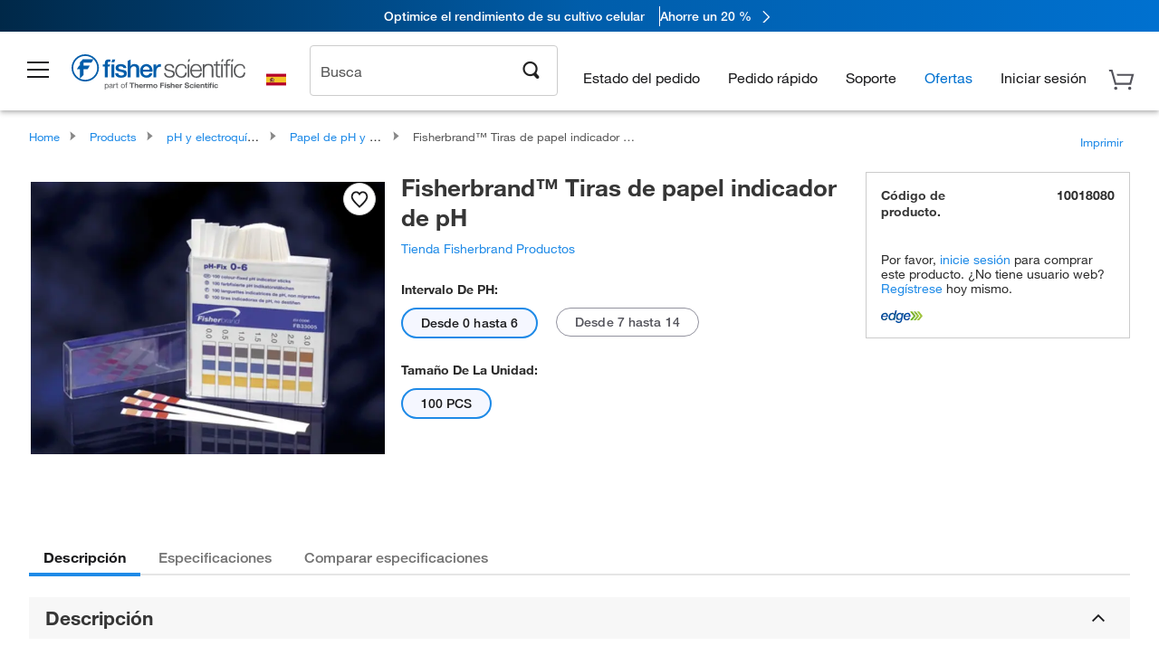

--- FILE ---
content_type: text/html;charset=UTF-8
request_url: https://www.fishersci.es/shop/products/ph-indicator-paper-sticks-1/10018080
body_size: 49567
content:











<!DOCTYPE html>
<html class="no-js" lang="es">
<head>
    <meta http-equiv="X-UA-Compatible" content="IE=edge">

    <meta name="viewport" content="width=device-width,initial-scale=1.0"/>
    <link rel="icon" href="/favicon.ico" type="image/x-icon" />
    <meta charset="UTF-8">
    <meta name="google-site-verification" content="XtnlsgzD-1f_CDzG5A6tujCnDy45Nsk5vQ6sKbI3EEA">
    <meta name="msvalidate.01" content="1D0C243E686277AEA7DBB0E88CD31B62">

    <link rel="preload" href="/etc/designs/fishersci/clientlibs/headlibs/fonts/FisherSciengliffic.woff?ch2oin3" as="font" type="font/woff2">
    <link rel="preload" href="/global-ui/resources/fonts/helvetica/HelveticaNeueLTW01-35Thin.woff2" as="font" type="font/woff2">
    <link rel="preload" href="/global-ui/resources/fonts/helvetica/HelveticaNeueLTW01-45Light.woff2" as="font" type="font/woff2">
    <link rel="preload" href="/global-ui/resources/fonts/helvetica/HelveticaNeueLTW01-55Roman.woff2" as="font" type="font/woff2">
    <link rel="preload" href="/global-ui/resources/fonts/helvetica/HelveticaNeueLTW01-56Italic.woff2" as="font" type="font/woff2">
    <link rel="preload" href="/global-ui/resources/fonts/helvetica/HelveticaNeueLTW01-65Medium.woff2" as="font" type="font/woff2">
    <link rel="preload" href="/global-ui/resources/fonts/helvetica/HelveticaNeueLTW01-75Bold.woff2" as="font" type="font/woff2">
    <link rel="preconnect" href="https://assets.fishersci.com/" crossorigin />
    <link rel="dns-prefetch" href="https://assets.fishersci.com/" />
    <link rel="preconnect" href="https://static.fishersci.eu/" crossorigin />
    <link rel="dns-prefetch" href="https://static.fishersci.eu/" />
    
    <META NAME="ROBOTS" CONTENT="INDEX,FOLLOW">
    <link rel="canonical" href="https://www.fishersci.es/shop/products/ph-indicator-paper-sticks-3/10018080"/>
    <META NAME="Keywords" CONTENT="Fisherbrand Tiras de papel indicador de pH Desde 0 hasta 6 | Buy Online | Fisher Scientific">
    <META name="Description" content="Fisherbrand Tiras de papel indicador de pH . Shop Fisherbrand&amp;trade;&amp;nbsp;Tiras de papel indicador de pH at Fishersci.com. Available in Desde 0 hasta 6">

    <META PROPERTY="og:title" CONTENT="Fisherbrand Tiras de papel indicador de pH Desde 0 hasta 6 | Buy Online | Fisher Scientific">
    <META PROPERTY="og:type" CONTENT="website">
    <META PROPERTY="og:url" CONTENT="https://www.fishersci.es/shop/products/ph-indicator-paper-sticks-3/10018080">
    <META PROPERTY="og:description" CONTENT="Fisherbrand Tiras de papel indicador de pH . Shop Fisherbrand&amp;trade;&amp;nbsp;Tiras de papel indicador de pH at Fishersci.com. Available in Desde 0 hasta 6">
    <META PROPERTY="og:image" CONTENT="https://assets.fishersci.com/TFS-Assets/CCG/product-images/10018080_A.JPG-650.jpg">

    <link as="image" imagesizes="100vw" imagesrcset="https://assets.fishersci.com/TFS-Assets/CCG/product-images/10018080_A.JPG-250.jpg" media="screen and (max-width: 550px)" rel="preload" />
    <link as="image" imagesizes="100vw" imagesrcset="https://assets.fishersci.com/TFS-Assets/CCG/product-images/10018080_A.JPG-650.jpg" media="screen and (min-width: 550px)" rel="preload" />


    <title>
    Fisherbrand Tiras de papel indicador de pH Desde 0 hasta 6 | Buy Online | Fisher Scientific
</title>


    <!-- END cssIncludes.jsp -->
    <!-- DNS PREFETCH -->
    <link rel="dns-prefetch" href="//assets.adobedtm.com"/>

    <script type="text/javascript">
        var storeLocalePath = 'es_ES';
            
            var availabilityCallSetTimeout = 1000;
            
    </script>

    <script type="text/javascript">
        var s = {};
        var env = {
            autoRefreshFired : 'false'
            ,isDebugging :true
            ,userType : 'G'
            ,regNoAcct: false
            ,storeFileRoot : '/shop/FisherSci/'
            ,guidedSellingInit : false
            ,imageRoot : '/shop/FisherSci/theme/images/'
            ,staticRoot: '//static.fishersci.eu/'
        };
        var imageRoot = '/shop/FisherSci/theme/images/';
        var restTypeaheadSearchServiceURL  = '//www.fishersci.es/catalog/service/typeahead/suggestion';
        var restTypeaheadSearchServiceDataType  = 'json';
        var fisherDataLayer = {
            generalData	:	{},
            userData 	:	{},
            searchData	:	{},
            productData	:	{
                
                    categoryId: "90151081",
                    categoryName: "Papel de pH y otras tiras reactivas"
                
            }
        }
    </script>
</head>
<body id="SinglePDP" class="pdp_page new_hf ">
<!-- CSS: media=all and print; -->
<link rel="stylesheet" type="text/css" media="all" href="/etc/designs/fishersci/clientlibs/headlibs-global.min.2025.12.50-FS.css" async/>
<link rel="stylesheet" type="text/css" media="all" href="/etc/designs/fishersci/clientlibs/commercelibs.min.css" async/>
<link rel="stylesheet" data-norem type="text/css" media="screen and (min-width: 1025px)" href="/etc/designs/fishersci/clientlibs/desktoplibs.2025.12.50-FS.css" async/>
<link rel="stylesheet" data-norem type="text/css" media="screen and (min-width: 641px) and (max-width: 1024px)" href="/etc/designs/fishersci/clientlibs/tabletlibs.2025.12.50-FS.css" async/>
<link rel="stylesheet" data-norem type="text/css" media="screen and (max-width: 640px)" href="/etc/designs/fishersci/clientlibs/mobilelibs.2025.12.50-FS.css" async/>
<link rel="stylesheet" data-norem type="text/css" media="print" href="/etc/designs/fishersci/clientlibs/print.min.2025.12.50-FS.css" async/>
<link rel="stylesheet" data-norem type="text/css" media="print" href="/shop/products/assets/product.css?v=2025.12.50-FS" onload="this.media='all'" async />
<link rel="stylesheet" data-norem type="text/css" media="print" href="/store1/products/resources/css/stockRoomModal.min.css?v=2025.12.50-FS" onload="this.media='all'" async />

<script type='text/javascript' src='/etc/designs/fishersci/clientlibs/common.min.2025.12.50-FS.js'></script>
<!-- Common JS -->

<!-- start CQ header -->
<script>env.isNewHeader = true;</script>
<!-- START static-header-files -->
<script>
    env.currentEnvironment = "prod_eu";
    env.sessionTimerTotalSeconds = "3600";
    env.sessionTimerShowWarningSeconds = "3480";
    env.sessionTimerEnableNewLogOff = "false";
    env.sessionTimerEnableNewLogOffCountries = "";
    const redirectTriggerPaths = ["/store1/account-dashboard","/store1/users/","/shop/getProfile.do"];
</script>
    <script src="/global-ui/resources/digital-data.min.js" defer></script>
    <script src="/global-ui/resources/analytics.min.js?8e1d446" defer></script>
<!-- Load utils -->
<script>
window.utils={getCookie:function(h){var k="";var j=document.cookie?document.cookie.split("; "):[];for(var f=0,c=j.length;f<c;f++){var d=j[f].split("=");var a=decodeURIComponent(d.shift());var b=d.join("=");if(b&&h===a){if(b.indexOf('"')===0){b=b.slice(1,-1).replace(/\\\\"/g,'"').replace(/\\\\\\\\/g,"\\\\")}try{b=decodeURIComponent(b)}catch(g){}k=b;break}}return k},setCookie:function(name,value,options){options=options||{};var cookie=encodeURIComponent(name)+"="+encodeURIComponent(value);var expires=options.expires;if(expires&&expires instanceof Date){expires=expires.toUTCString()}if(expires){cookie+="; expires="+expires}if(options.path){cookie+="; path="+options.path}if(options.domain){cookie+="; domain="+options.domain}if(options.secure){cookie+="; secure"}cookie+=";SameSite=None";document.cookie=cookie},deleteCookie:function(cookieName){document.cookie=cookieName+"=; expires=Thu, 01 Jan 1970 00:00:00 UTC; path=/;"},clientLogging:function(msg){var xhr=new XMLHttpRequest;xhr.open("POST","/global-ui/client-log",true);xhr.setRequestHeader("Content-Type","application/json");xhr.onload=function(){if(xhr.status>=200&&xhr.status<300){console.log("Successfully Logged:",xhr.responseText)}else{console.error("Error Logging:",xhr.statusText)}};var requestBody=JSON.stringify({msg:msg});xhr.send(requestBody)}};window.domUtils={waitForElement:function(selector,callback){if(document.querySelector(selector)){callback()}else{var observer=new MutationObserver(function(mutations,observer){if(document.querySelector(selector)){callback();observer.disconnect()}});observer.observe(document.body,{childList:true,subtree:true})}}};
</script><link rel="preload" href="/global-ui/resources/application.min.css?version=8e1d446" as="style" />
<link rel="preload" href="/global-ui/etc/designs/fishersci/clientlibs/hbs-compiled.min.js?version=8e1d446" as="script" />
<link rel="preload" href="/global-ui/resources/header.min.js?version=8e1d446" as="script" />

<script src="/global-ui/etc/designs/fishersci/clientlibs/hbs-compiled.min.js?version=8e1d446"></script>
<script src="/global-ui/resources/komodo.min.js?version=8e1d446" defer></script>
<script src="/global-ui/resources/header.min.js?version=8e1d446" defer></script>
<script src="/global-ui/resources/searchbar.min.js?version=8e1d446" defer></script>
<script src="/catalog/search/static/resources/js/signals.min.js?v=8e1d446" defer></script>
    <script src="/global-ui/resources/additional-helpers.min.js?version=8e1d446" defer></script>
<link rel="stylesheet" href="/global-ui/resources/application.min.css?version=8e1d446" type="text/css">
        <link rel="stylesheet" href="/global-ui/resources/komodo.lite.css?version=8e1d446" type="text/css">

    <script type="module" src="https://komodo-web-components.s3.us-east-1.amazonaws.com/libraries/explorer/komodo-core-explorer-web-components-latest/dist/explorer/explorer.esm.js"></script>
    <link rel="stylesheet" href="/designsystem-cdn/design-tokens/fsc_variables.css">
    <script>
        setTimeout(function() {
            if (!!window.MSInputMethodContext && !!document.documentMode) {
                var script = document.createElement('script');
                script.noModule = true;
                script.src = 'https://komodo-web-components.s3.us-east-1.amazonaws.com/libraries/explorer/komodo-core-explorer-web-components-latest/dist/explorer/explorer.js';
                document.head.appendChild(script);
            }
        }, 0);
    </script>
<script>env.isNewHeader = true;</script>
    <!-- END static-header-files --><!--START header.hbs from release-eu/2025-12-01-FS-SYS-ENG on 20260101 00:23:17 GMT-->
<script>
    window.globalUi = {};
    window.globalUi.branchName = "release-eu/2025-12-01-FS-SYS-ENG";
    window.globalUi.buildTimestamp = "20260101 00:23:17 GMT";
    window.globalUi.currentEnvironment = "prod_eu";
</script>
    <script>env.removeSpecialOffers = true;</script>
<!--START static-header-code-->
<!--header URL /fishersci/eu/es_ES/layout/scientific/_jcr_content/header-par.html-->
<style>
@media (max-width:414px){#header-shim.eu-banner-disabled{margin-top:87px!important}#header-shim.fm-banner-enabled{margin-bottom:155px!important}}@media (min-width:414px) and (max-width:767px){#header-shim.eu-banner-enabled{margin-top:130px!important}#header-shim.eu-banner-disabled{margin-top:79px!important}#header-shim.fm-banner-enabled{margin-top:160px!important}#header-shim.fm-banner-enabled.breadcrumbs{margin-top:164px!important}#header-shim.fm-banner-enabled.legacy-helper{margin-top:150px!important}}@media (min-width:768px){#header-shim.eu-banner-enabled{margin-top:133px!important}#header-shim.eu-banner-enabled.breadcrumbs{margin-top:155px!important}#header-shim.eu-banner-enabled.sticky-cart{margin-top:112px!important}#header-shim.eu-banner-disabled{margin-top:104px!important}}
</style><script>
    //Let's try to remove the inline Adobe scripts until teams can do it
    let adobeIds = ['launchwrapper','adobe-launch-pre-hide-snippet'];
    adobeIds.forEach(function(id){
        let elem = document.getElementById(id);
        if(elem){
            elem.remove();
        }
    });

    //New Adobe Launch deployment
    !function(e,a,n,t){var i=e.head;if(i){
    if (a) return;
    var o=e.createElement("style");
    o.id="alloy-prehiding",o.innerText=n,i.appendChild(o),setTimeout(function(){o.parentNode&&o.parentNode.removeChild(o)},t)}}
    (document, document.location.href.indexOf("adobe_authoring_enabled") !== -1, ".personalization-container { opacity: 0 !important }", 3000);

    //If we're lower than IE11, set the cookie to false and redirect to the homepage
    if(document.documentMode && document.documentMode < 11){
        document.location = '/global-ui/content/newheader/delete';
    }
    var env = env || {};
    env.newHeaderUserType="G";
    env.newHeaderPersistentUser="";
    var I18n = typeof(I18n) !== "undefined" ? I18n : {};
    I18n.locale ="es";
    I18n.defaultLocale ="es";
    I18n.translations = typeof I18n.translations !== "undefined" ? I18n.translations : {};
    I18n.translations["es"] = {"searchResults":{"welcome":"Bienvedido","addToCartBtn":"Añadir a la cesta","compareCheckbox":"Compare","specialOffer":"Ofertas especiales","promotionsAvailable":"Promociones disponibles","onlineSavings":"Online savings are available","PromotionsOnlineSavings":"Promotions & Online savings are available","pricingAvailability":"Precio y disponibilidad","specifications":"Especificaciones","sortResults":"Ordenar resultados por","bestMatch":"Mejor resultado","mostPopular":"Más popular","showFewer":"Mostrar menos","showingItems":"Mostrando artículos","loadMore":"Cargar más","searchResults":"Search results for xxx","relatedCategories":"Categorias relacionadas","didYouMean":"Quería decir","autoCorrection":"Lamentablemente, no hemos encontrado resultados para \"flsk\" \" en nuestro sitio. Hemos corregido automáticamente el término de búsqueda a \"matraz\". Si necesita ayuda para encontrar el producto que necesita, por favor, póngase en contacto con nuestro servicio de atención al cliente en 01509 555 888.","checkSpellings":"Lamentablemente, no hemos encontrado resultados para \"xyzxyz\" en nuestro sitio. Sugerimos utilizar un menor número de palabras o palabras de búsqueda menos específicas, comprobar la ortografía y volver a intentar la búsqueda. Si necesita ayuda para encontrar el producto que necesita, no dude en ponerse en contacto con nuestro servicio de atención al cliente en 01509 555 888. ","productCategory":"Categoría de producto","productName":"Nombre del producto","fisherCtgNo":"Número de catálogo Fisher","MfrCtgNo":"Número de catálogo del fabricante","casNo":"Número CAS","brandName":"Nombre de la marca","selectedCriteria":"Lo sentimos, no hemos encontrado productos con los criterios seleccionados. Es posible que desee actualizar las selecciones de filtro o realizar otra búsqueda. Si necesita ayuda para encontrar el producto que necesita, no dude en ponerse en contacto con nuestro servicio de atención al cliente en 01509 555 888.","category":"categoría","specialOffers":"Ofertas especiales","brand":"Marca","giveFeedBack":"Proporcionar comentarios","showDetails":"Show Details","hideDetails":"Hide Details","oneMoment":"Un momento mientras buscamos a sus resultados","pleaseLogin":"Por favor inicie sesión para ver la información de precio del contrato de ningún artículo con referencias cruzadas","labelOf":"de","enterNumber":"Enter a number","enterQuantity":"Enter a quantity","priceAvailability":"Precio y disponibilidad","allCategories":"All Categories","placeholder":"Buscar por palabra clave, Número de catálogo, CAS","next":"Siguiente","previous":"Anterior","records":"resultados","sortBy":"Ordenar por","showingResults":"Mostrando resultados de","search":"Buscar","edge":"Fisher Scientific Edge","edgeDesc":"Test Pedido antes de las 2pm enviar <b>hoy</b><br>Pedido después de las 2pm enviar <b>mañana</b>","edgeLearnMoreUrl":"scientific-products/special-offers-and-programs/fisher-scientific-edge.html","greenerChoice":"Greener Choice","greenerChoiceTitle":"Producto Greener Choice","greenerChoiceDesc":"Este producto ofrece uno o más beneficios ambientales detallados en las guías\"Green Guides\" de la FTC de los EE. UU.","greenerChoiceLearnMoreText":"Obtenga más información sobre el Programa Greener Choice","greenerChoiceLearnMoreUrl":"javascript:void(0)","duplicateListTitle":"\tEl nombre de lista ya está en uso. Por favor, introduzca un nombre diferente."},"featuredProducts":{"new":"Nuevo","sale":"Sale"},"searchRefinements":{"new":"Nuevo","sale":"Sale","narrowResults":"Limitar resultados","selectedfilters":"Filtros","removeAll":"Reiniciar","showMore":"Mostrar más","enterBrand":"Introduzca un nombre de marca","brand":"Marca","categories":"CATEGORÍA","showMenu":"Show Menu","jumpTo":"Jump to...","backToTop":"volver arriba","miscellaneous":"DIVERSO"},"recentlyViewed":{"recentlyViewed":"Artículos vistos recientemente...","show":"Mostrar","hide":"Ocultar"},"fisherOrders":{"orders":{"orderDate":"Order Date","orderStatus":"Estado del pedido","orderedBy":"Ordered By","release":"Release #","po":"PO #","merchandiseTotal":"Merchandise Total","packingSlips":"Request Packing Slips","viewInvoice":"View Invoice","attention":"¡Atención!","shipTo":"Ship To","order":"Order","viewReq":"View Requisition","auditTrail":"Audit Trail","account":"Account","reorderItems":"Reorder These Items","returnProducts":"Return Products","itemsShipped":"Items Shipped","itemsInProgress":"Items in Progress","itemsBackordered":"Items Backordered","itemsHold":"Items On Hold","itemsVendor":"Items Shipping from Vendor","sale":"SALE"}},"needItNow":{"needIt":"Need it now?","backToQuickView":"Back to Quick View","technicalEqProducts":"These technical equivalent products are also available."},"modalProductHeader":{"requiredAccessories":"Required Accessories"},"fisherForm":{"forms":{"registerHere":"Register Here","title":"Title","lastName":"Last Name","company":"Company","address1":"Dirección línea 1","address2":"Dirección línea 2","city":"Ciudad","postalCode":"Código postal","country":"Country","pleaseSelect":"Seleccione","austria":"Austria","belgium":"Belgium","denmark":"Denmark","finland":"Finland","france":"France","germany":"Germany","ireland":"Ireland","italy":"Italy","netherlands":"Netherlands","portugal":"Portugal","spain":"Spain","sweden":"Sweden","switzerland":"Switzerland","unitedKingdom":"United Kingdom","department":"Department","jobRole":"Cargo","administration":"Administrador","authorisedDistributor":"Authorised distributor","buyer":"Buyer","consultant":"Consultant","dealer":"Dealer","educatorTrainer":"Educator / Trainer","endUser":"End user","engineer":"Engineer","executive":"Executive","groupManager":"Group Manager","foremanAssistant":"Foreman / Assistant","operator":"Operator","projectManager":"Project Manager","safetyOfficer":"Safety Officer","scientist":"Scientist","graduate":"Student Graduate /Post Graduate","technician":"Technician","other":"Otros","Número de cuenta":"Account number","emailAddress":"Email Address","tickBox":"Please tick the box to receive information about our products and services, along with exclusive offers and promotions tailored for you.Your confidentiality is important to us; All personal information that you provide will be used by us in accordance with our","privacyPolicy":"Privacy Policy","futureInformation":"and you will have the ability to opt out of receiving future marketing information from us at any time","submit":"Submit"}},"fisherMessaging":{"table":{"item":"Item","mfrNo":"Mfr. No.","itemDescription":"Item Description","description":"Descripción","priceUnit":"Price Per Unit","quantity":"Cantidad","availability":"Disponibilidad","addToCart":"Añadir a la cesta","addToList":"Añadir a la lista","addItems":"Add Item(s)","na":"N/A","price":"Precio","qty":"CANT","discontinuedMsg":"This item has been discontinued by the manufacturer and is no longer available. Please call customer service for assistance: 1-800-766-7000","restrictionMsg":"Due to product restrictions, we cannot sell this item online.Please call Customer Service at 1-800-766-7000 or","emailUs":"email us","assistance":"for assistance","catalogNo":"Código de producto","qtyAavailability":"Quantity & Availability","addToBasket":"Añadir a la cesta","productSpecification":"Product Specifications","title":"Title","catalogNum":"Catalog Number","unit":"Unidad","nonPreferred":"Non-Preferred","defaultDescription":"Restablecer descripción predeterminada","itemsProductPage":"Add items from the product page, the shopping cart, or import a spreadsheet or CSV file to get started using your list","itemSubtotal":"Subtotal de artículos","cartSubtotal":"Cart Subtotal","orderCatalog":"Catalog #","titleDesc":"Title/Desc","unitPrice":"Unit Price","status":"Status","merchandiseTotal":"Merchandise Total","expand":"Expand","date":"Date","trackingInfo":"Tracking Info","shipped":"Shipped","tracking":"Tracking","orderTracking":"Tracking #","dateShipped":"Date Shipped","proNo":"PRO No","trackingNA":"Tracking N/A","bolNo":"BOL No","viewCreditMemo":"View Credit Memo","packingSlips":"Request Packing Slips","viewInvoice":"View Invoice","pkg":"Pkg","weight":"Weight","proNumber":"PRO Number","statusDate":"Status Date","signedBy":"Signed By","time":"Time","location":"Location","activity":"Activity","orderNumber":"Order Number","PoNumber":"P.O. Number","placedOn":"Placed on","viewOrderDetails":"View Order Details","preferredProduct":"This product is considered preferred by your company","createProfile":"create a profile","availabilityProducts":"to easily view availability of all products and more.","sds":"SDS","reqAccessories":"Required Accessories","accessories":"Accessories","productFeedback":"Product Feedback","promotionDetails":"Detalles de la promoción","onlineSavings":"Online Savings","priceUoms":"priceUoms.0.stdAvailability","needNow":"Need it Now?","alternateProducts":"See alternate products available.","substituteProducts":"View substitute products","ensureCrctProd":"This item is a non-standard voltage; please ensure you are ordering the correct product.  Please contact customer service for assistance: 1-800-766-7000.","instantSavings":"Online Instant Savings (30%)","checkAvailability":"Check Availability","matchMore":"We found more than one match .Please select from the list below.","chooseProduct":"Elija el producto que desea añadir a su pedido","currentPrice":"Please call customer service for current pricing. 1-800-766-7000","itemsInCart":"Artículos en su cesta","unitMeasure":"Unit of Measure","stock":"Stock"}},"specTableProduct":{"chemicalIdentifiers":"Chemical Identifiers","specifications":"Especificaciones","readDescription":"Read Description...","description":"Descripción","productCertificates":"See Product Certificates","shelfLife":"Shelf life:","sdsSafetyDoc":"SDS & Safety Documents","sds":"SDS","safetyDataSheets":"Hojas de datos de seguridad","locateSafetyDatasheet":"Para localizar una hoja de datos de seguridad:","searchBox":"1. Introduzca uno de los siguientes datos en la casilla de búsqueda de SDS y haga clic en Buscar:","FCCSNumber":"número de catálogo de Fisher Scientific, número CAS, nombre del producto químico o referencia del proveedor.","pdfFile":"2. Haga clic en el número de catálogo de Fisher Scientific de cualquiera de los resultados de la búsqueda para abrir su hoja de datos de seguridad en formato PDF en una ventana nueva.","searchFor":"Búsqueda:","search":"Buscar","sdsResults":"Resultados de SDS: 1052 elemento(s)","sdsPdf":"Haga clic en el número de catálogo para abrir el PDF de la SDS","fisherCtgNo":"Número de catálogo Fisher","productNmae":"Nombre del producto","productDescription":"Descripción del producto"},"productCertificates":{"lotNumber":"by Lot Number","noCertificates":"This product has no certificates to display","productCertificates":"Search all product certificates on Fishersci.com","productCert":"Certificados del producto","productCertSearch":"Búsqueda de certificaciones del producto","certAnalysis":"Certificado de análisis","fisherChemSpec":"Especificaciones de Fisher Chemical","fisherChemSearchAnalysis":"Búsqueda de certificados de análisis de Fisher Chemical","information":"Para utilizar este servicio, necesita disponer de dos datos: ","catalogueNoChem":"El número de catálogo del producto químico, por ejemplo:- A/0520/25 o 10652241","lotNo":"El número de lote del producto químico, indicado en el envase o el embalaje, por ejemplo:- 1419182  ","certWindow":"Introduzca estos datos en las casillas correspondientes a continuación y pulse Buscar. El certificado se mostrará en una ventana nueva del navegador. Puede copiarlo o imprimirlo utilizando los comandos habituales del navegador.","lotNumb":"N.° de lote","search":"Buscar","chemSpecSerach":"Búsqueda de especificaciones de productos químicos de Fisherbrand","specSheets":"Existen hojas de especificaciones de los productos Fisher Chemical a su disposición.","contactSpecialists":"Si tiene algún problema a la hora de utilizar este servicio, póngase en contacto con nuestros especialistas.","specSearch":"Búsqueda de especificaciones","viewSpecSheet":"Enter the catalogue number for which you wish to view the specification sheet i.e. P/7500/15"},"addToListEu":{"close":"close","warningText":"You've already added this item to that list","personalList":"Personal Lists","companyList":"Company Lists","personalListTab":"Personal Lists Tab","selectionPersonalList":"Select a Personal List","existingList":"Add to Existing List","newPersonalList":"Or Create a New Personal List","newCompanyList":"Or Create a New Company List","createList":"Create List","companyListTab":"Company Lists Tab","selectionCompanyList":"Select a Company List"},"ieMylistHeader":{"home":"Home","myLists":"Mis listas","existingList":"Select an Existing List","personal":"Personal","selectList":"Select a List","company":"Company","createButton":"If you would like to create a list, use the button below","addProducts":"Follow the instructions and start adding products","createList":"Crear una lista","retriveList":"One moment while we retrieve your list","createNewList":"Crear una lista nueva","newList":"Nombre de la lista nueva","personalCompanyList":"Will this be a Personal list or a Company list","cancel":"Cancelar"},"emailNotificationForm":{"emailNotification":"Email Notification Preferences","emailError":"There was an error updating your Email Notification Preferences. Please try again","updateNotification":"Updating these notification preferences will also change them in your profile","orderConfirmation":"Confirmación de pedido","confirmationMails":"If you would like to send order confirmation emails to additional email addresses, please enter them below, seperated by semicolons","backOrderUpdates":"Backorder Updates","shipmentNotification":"Shipment Notifications","invoiceNotification":"Invoice Copy Notifications","update":"Update"},"crossReference":{"alsoInterested":"you may also be interested in considering","for":"For","savingsOf":"SAVINGS of","alernateOption":"as an alternative option to catalog number","alternateOPtionAvailable":"Alternative Option Available","alternateOptionTo":"to catalog number"},"featuredPromotionListResults":{"hotDeal":"Hot Deal","limitedTime":"Limited Time","newOffer":"New Offer","savingsEvent":"Savings Event","buyNow":"Buy Now","expires":"Expires","narrowResults":"Limitar los resultados","selectedFilters":"Selected Filters","multipleBrands":"Multiple Manufacturers","promoCode":"Promo Code","CTACouponText":"See Full Promo Details","redemptionOnly":" Redemption Only","daysLeft":"Days Left","days":"Days","hours":"Hours","minutes":"Minutes","seconds":"Seconds","noPromoMessage":"Sorry, there are currently no special offers at this time.","checkBackMessage":"Check back throughout the year to find ways to save or","viewAllPromosMessage":"view all of our promotions"},"ieMylist":{"listOptions":"Opciones de lista","bulkUpload":"Bulk Upload","defaultList":"Make This My Default List","retainList":"Retain List Quantities","editList":"Edit List Name","deleteList":"Eliminar lista","addItemsToCart":"Add Item(s) to Cart"},"eventsList":{"viewMore":"View more details","register":"Register","noEvents":"No Events Found"},"quickViewProduct":{"reqAccessories":"Required Accessories","loadMore":"Cargar más","promotionalPrice":"Promotional price valid on web orders only. Your contract pricing may differ. Interested in signing up for a dedicated account number?","learnMore":"Aprenda más","promoPrice":"Promotional price valid on web orders only."},"accountMenu":{"sessionExpired":{"label":"Session Expired: ","message":"Please <a href='#' class='btn-sign-in'>sign in</a> to access all account features."},"signOut":"Desconectar","not":"No","yourAccount":"Su cuenta"},"mylistHeader":{"excelSpreadSheet":"Create and save an Excel spreadsheet or Comma Seperated Value(CSV) file containing two columns. Column 1 must contain part numbers; Column 2(optional) can obtain item descriptions. 100 items max","click":"Hacer clic","chooseFile":"Choose File","csvFile":"and navigate to the saved spreadsheet or csv file on your computer.  Open the file to upload the spreadsheet or csv data into the list"},"savedCart":{"savedCart":"Saved Cart","savedItems":"We saved the items left in your cart from your last session. You can add them back to your cart now, or discard them to start over.","discardItems":"Discard These Items","addToCart":"Añadir a la cesta"},"shoppingCartPrintView":{"securityMsg":"*Fisher Scientific does not show personal account information for security purposes.","changePriceAvail":"*Price and availability are subject to change."},"searchBreadcrumbs":{"yourSelections":"Your Selections"},"cartTableLayout":{"quotes":"Quotes"},"certSearchEu":{"getCertificate":"Get Certificate"},"availability":{"inStock":"In Stock","availableIn":"Available in","onOrder":"On Order","forZiPcode":"For Zip code","estimatedDelivery":"Estimated Delivery","through":"Through"},"cartlet":{"recentAdded":"Recientemente añadidos a su cesta","additionalProducts":"Additional Product(s)","subtotal":"Subtotal","viewCart":"Ver cesta","cartEmpty":"Su cesta está vacía","cart":"Cart","contact":"Contact","goToCart":"Ir a la cesta"},"featuredCollectionRefinements":{"narrowResults":"Limitar los resultados","removeAll":"Reiniciar","selectedFilters":"Filtros seleccionados","showMore":"Mostrar más"},"eCommOnMarketing":{"item":"Items:","itemIsInHotlist":"Item is in list","itemIsAlreadyInHotlist":"Item is already in list","addItemToHotlistTitle":"Mis listas - Add an Item","addItemToAnExistingHotlist":"Add this item to one of your existing lists.","pleaseSelectAHotlist":"Please select a list below.","saveToHotlist":"Save to List","cancel":"Cancel","catalognumber":"Catalog Number","description":"Descripción","price":"Precio","quantityandavailability":"Cantidad y disponibilidad","details":"detalles","onlineinstantsaving":"Online Instant Savings","productspecification":"Especificaciones del producto","addtolist":"Añadir a la lista","addtocart":"Añadir al carrito","labelFor":"for","contenBelongsTo":"Content may not belong to this estore."},"extSearch":{"extSearchTitle":"External Manufacturer Search","instructions":"Please use manufacturer's code on external sites below:","select":"Select","go":"Continuar"},"insight2Errors":{"addedToList":"Añadido a la lista"},"leftNav":{"orderByCatalog":"Order by Catalog"}};
    var linkTranslations = {
        "account": "Mi Cuenta",
        "register": "Registrar una cuentat",
        "signIn": "Iniciar sesión"
    }
    var sessionExpiredMessage = {
        "label" : "Session Expired: ",
        "message" : "Please &lt;a href&#x3D;&#x27;#&#x27; class&#x3D;&#x27;btn-sign-in&#x27;&gt;sign in&lt;/a&gt; to access all account features.",
    };
    env.customHomeRedirectEnabled = true;
</script>
<!-- Adobe Script -->
<script src="https://assets.adobedtm.com/7835b01639d4/12f22ad179cc/launch-79ca2f59a701.min.js" async></script>

<script>
if(!window.preloadOffers){window.preloadOffers={version:"2025.06.0.fs - fs-eu-hp-re-design-phase4"};function preLoadOffer(div,msec,count,offer){var offerHTML=offer.offerHTML;var offerUrl=offer.offerUrl;var element=document.querySelector("#"+div+" , ."+div),i,s;if(!element){if(count<9){count++;setTimeout(function(){preLoadOffer(div,msec,count,offer)},msec);return}return}if(offerHTML&&preloadVerifyHtmlOffer(offerHTML)){try{element.innerHTML=offerHTML;s=element.querySelectorAll("script");for(i=0;i<s.length;i++){preloadOffers.scriptNode.push(s[i].text)}element.setAttribute("preloaded","true");element.setAttribute("offerUrl",offerUrl);dispatchPreloadOffersEvent(div)}catch(error){console.error("could not execute script : "+error)}}else{showDefaultOfferContent(element);element.setAttribute("preloaded-default","true")}}function preloadVerifyHtmlOffer(data){var isValid=false,doc,$head;if(typeof data!=="undefined"&&data.length>0){if(data.indexOf("<head")===-1){isValid=true}else{doc=(new DOMParser).parseFromString(data,"text/html");$head=doc.querySelector("head");if($head.childElementCount===0){isValid=true}}}return isValid}function showDefaultOfferContent(element){try{element.setAttribute("preloaded","false");var content,loadingWheelBlock=element.querySelector(" .loading-wheel-block"),loadingWheel=element.querySelector(" .loading-wheel-block .loading-wheel"),defaultOffer=element.querySelector(" .loading-wheel-block .defaultOffer");if(!loadingWheelBlock||!loadingWheel||!defaultOffer){console.log("Preload offers - no default offer for div:",element.getAttribute("id"))}else{loadingWheelBlock.style.padding="0px";loadingWheelBlock.removeChild(loadingWheel);content=defaultOffer.querySelector(".content-par-main");if(content){content.removeAttribute("style");content.className=content.className.replace(/\bcontent-par-main\b/g,"")}defaultOffer.removeAttribute("style")}}catch(error){console.error("Preload offers - errors occurred when loading default offer for div:",element.getAttribute("id"))}}function processOfferResp(responseText){if(responseText){var resp=JSON.parse(responseText),offerMap,div,offer,offers;window.preloadOffers.response=resp;window.preloadOffers.scriptNode=[];if(resp&&resp.hasOwnProperty("offerPlacementMap")){offerMap=resp["offerPlacementMap"];for(div in offerMap){offers=offerMap[div];if(Array.isArray(offers)){if(offers.length<1){showDefaultContent(document.querySelector("#"+div+" , ."+div));continue}offer=offers[0]}else{offer=offers}if(getIsBlacklisted(offer)){console.log("Preload offers - targeted placement:"+offer.interactPoint.split("|").pop());continue}preLoadOffer(div,100,1,offer)}}}}function getIsBlacklisted(offer){return offer.hasOwnProperty("blacklisted")?offer.blacklisted:false}function getPreloadURLDomain(){var input=document.querySelector("#preloadURL");return!!input?input.value:""}function dispatchPreloadOffersEvent(name){if(document.createEvent){var event=document.createEvent("Event");event.initEvent(name,true,true);document.dispatchEvent(event)}else if(document.createEventObject){if(!!document.documentElement[name]){document.documentElement[name]=1}document.documentElement[name]++}}var preloadUrl="/event/offer/preload",xhttp=new XMLHttpRequest;xhttp.onreadystatechange=function(){var response=this;if(response.readyState===4){if(!window.preloadOffers){window.preloadOffers={}}if(response.status===200){window.preloadOffers.succeed=true;processOfferResp(response.responseText)}else{window.preloadOffers.succeed=false}dispatchPreloadOffersEvent("preloadOffers");window.preloadOffers.status=response.status;window.preloadOffers.statusText=response.statusText}};xhttp.ontimeout=function(){window.preloadOffers.succeed=false;dispatchPreloadOffersEvent("preloadOffers")};xhttp.open("POST",preloadUrl,true);xhttp.setRequestHeader("Content-Type","application/json;charset=UTF-8");xhttp.timeout=4e3;xhttp.send()}function FetchCategoryRecommendations(){return{getHPCategoryRecommendation:function(){try{if(this.isCategoryRecommendationEnabled()){console.log("DM Preload - Fetching category recommendation for home page");var payload=this.getRequestPayload();$.ajax({url:"/store1/recom/categories/getCategoryRecommendation",type:"POST",data:JSON.stringify(payload),contentType:"application/json",success:function(resp){if(!!resp){console.log("DM Preload - category recommendation has been received");console.log(resp);PreloadCategoryRec.renderCategoryRecommendation(resp)}},error:function(error){console.error("DM Preload - error while fetching Category Recommendation",error)}})}else{console.log("DM - skipping getCategoryRecommenationHtml event listener - not a home page! ")}}catch(error){console.error("DM - error while in calling fetch categpry recommenation API",error)}},renderCategoryRecommendation:function(resp){try{var msec=100;var counter=0;const categoryDivContainerIntervalID=setInterval(function(){counter++;const categoryElement=document.getElementById("dm-product-categories");if(categoryElement){$("#dm-product-categories").empty().html(resp.data);clearInterval(categoryDivContainerIntervalID)}if(counter>9){clearInterval(categoryDivContainerIntervalID)}},msec)}catch(error){console.error("DM - error while in rendering in category data")}},getRequestPayload:function(){var svi=this.getCookie("s_vi");var ecid=this.getEcidFromCookie();var countryCode="";var language="";var locale=PreloadCategoryRec.getCookie("locale");if(!!locale){locale=locale.toLowerCase().split("_");if(locale.length>0){language=locale[0];countryCode=locale[1]}}var estore=this.getCookie("estore");var payload={svi:svi,ecid:ecid,countryCode:countryCode,language:language,estore:estore};return payload},getCookie:function(cookieName){var cookie=null;try{var nameEQ=cookieName+"=";var cookieList=document.cookie;var cookieIndex=cookieList.indexOf(nameEQ);var lastIndexValue;if(cookieIndex!==-1){lastIndexValue=cookieList.indexOf("; ",cookieIndex);if(lastIndexValue===-1){lastIndexValue=cookieList.length}cookie=cookieList.slice(cookieIndex+nameEQ.length,lastIndexValue);cookie=unescape(cookie)}}catch(error){console.error("DM Preload - error while in getting cookie from page : ",cookieName)}return cookie},getEcidFromCookie:function(){var ecid="";try{var val=PreloadCategoryRec.getCookie("s_ecid");var prefix="MCMID|";ecid=val?val.substring(val.indexOf(prefix)+prefix.length):""}catch(error){console.error("DM Preload - error while in getting ecid from cookie")}return ecid},catgRecommAllowedURLs:["/nl/en/home.html","/dk/en/home.html","/fi/en/home.html","/ie/en/home.html","/no/en/home.html","/pt/en/home.html","/se/en/home.html","/es/en/home.html","/es/es/home.html","/gb/en/home.html","/de/en/home.html","/de/de/home.html","/it/en/home.html","/it/it/home.html","/fr/en/home.html","/fr/fr/home.html","/at/en/home.html","/at/de/home.html","/be/en/home.html","/be/fr/home.html","/ch/en/home.html","/ch/de/home.html","/ch/fr/home.html","/ch/it/home.html","/dk/da/home.html","/se/sv/home.html"],isCategoryRecommendationEnabled:function(){let isEnabled=false;try{const allowedErrorPagePatterns=["/shop/products/","/global-ui/errors/410"];if(window&&window.location&&window.location.pathname&&this.catgRecommAllowedURLs.includes(window.location.pathname)){isEnabled=true}if(env.httpStatusCode==="410"){if(allowedErrorPagePatterns.some(function(pattern){return window.location.pathname.includes(pattern)})){isEnabled=true}}}catch(error){console.error("DM Preload - error while checking URL for category recommendaiton")}return isEnabled}}}const PreloadCategoryRec=FetchCategoryRecommendations();PreloadCategoryRec.getHPCategoryRecommendation();function OOBMinifiedCartDetails(){return{fetchCartDetails:function(){try{console.log("DM Preload - Fetching cart details");var payload=this.getRequestPayload();$.ajax({url:"/store1/recom/oobRecommendation/minifiedcartdetails",type:"POST",data:JSON.stringify(payload),contentType:"application/json",success:function(resp){if(!!resp){console.log("DM Preload - cart details has been received");console.log(resp);OOBMinifiedCartDtl.processOOBCartDetails(resp)}},error:function(error){console.error("DM Preload - error while fetching Cart Details",error)}})}catch(error){console.error("DM - error while in calling fetch cart details API",error)}},processOOBCartDetails:function(resp){try{if(resp&&resp.data){if(Array.isArray(resp.data.productInCarts)){if(resp.data.productInCarts.length===0){fisherDataLayer.productsInCart=[]}else{if(!fisherDataLayer.productsInCart||fisherDataLayer.productsInCart.length===0){fisherDataLayer.productsInCart=resp.data.productInCarts}else{fisherDataLayer.productsInCart=fisherDataLayer.productsInCart.filter(element=>resp.data.productInCarts.includes(element));resp.data.productInCarts.forEach(product=>{if(!fisherDataLayer.productsInCart.includes(product)){fisherDataLayer.productsInCart.push(product)}})}}}else{console.error("DM - Invalid data structure in response or productInCarts is empty")}if(Array.isArray(resp.data.cartItems)){if(resp.data.cartItems.length===0){fisherDataLayer.cartItems=[]}else{if(!fisherDataLayer.cartItems||fisherDataLayer.cartItems.length===0){fisherDataLayer.cartItems=resp.data.cartItems}else{fisherDataLayer.cartItems=fisherDataLayer.cartItems.filter(element=>resp.data.cartItems.some(cartItem=>cartItem.item_id===element.item_id));const existingItemIds=fisherDataLayer.cartItems.map(product=>product.item_id);resp.data.cartItems.forEach(product=>{if(!existingItemIds.includes(product.item_id)){fisherDataLayer.cartItems.push(product)}})}}}else{console.error("DM - Invalid data structure in response or cartItems is empty")}}else{console.error("DM - Response or response data is undefined")}}catch(error){console.error("DM - error while processing cart data",error)}},getRequestPayload:function(){var cartId=this.getCartIdFromCookie();var gsessionId=this.getCookie("gsessionId");var countryCode="";var language="";var locale=OOBMinifiedCartDtl.getCookie("locale");if(!!locale){locale=locale.toLowerCase().split("_");if(locale.length>0){language=locale[0];countryCode=locale[1]}}var url=window.location.pathname;var payload={cartId:cartId||"",gsessionId:gsessionId,countryCode:countryCode,language:language,url:url};return payload},getCookie:function(cookieName){var cookie=null;try{var nameEQ=cookieName+"=";var cookieList=document.cookie;var cookieIndex=cookieList.indexOf(nameEQ);var lastIndexValue;if(cookieIndex!==-1){lastIndexValue=cookieList.indexOf("; ",cookieIndex);if(lastIndexValue===-1){lastIndexValue=cookieList.length}cookie=cookieList.slice(cookieIndex+nameEQ.length,lastIndexValue);cookie=unescape(cookie)}}catch(error){console.error("DM Preload - error while in getting cookie from page for cart API : ",cookieName)}return cookie},getCartIdFromCookie:function(){let cartId="";try{let cartIdValue=OOBMinifiedCartDtl.getCookie("CART_ID");if(!!cartIdValue){cartIdValue=cartIdValue.split("_");if(cartIdValue.length>0){cartId=cartIdValue[0]}}else{cartId=cartIdValue}}catch(error){console.error("DM Preload - error while in getting CART_ID from cookie")}return cartId}}}const OOBMinifiedCartDtl=OOBMinifiedCartDetails();OOBMinifiedCartDtl.fetchCartDetails();
</script><!--END static-header-code--><!--START userway -->
<span id="userwayIcon" class="userway-icon" tabindex="0">
<svg xmlns="http://www.w3.org/2000/svg" xmlns:xlink="http://www.w3.org/1999/xlink" width="30px" height="30px" viewBox="0 0 60 60" version="1.1">
    <title>accessibility menu, dialog, popup</title>
    <g id="Drawer" stroke="none" stroke-width="1" fill="none" fill-rule="evenodd">
        <g id="man" transform="translate(-30.000000, -30.000000)">
            <g transform="translate(30.000000, 30.000000)" id="Group-12">
                <circle id="Oval" cx="30" cy="30" r="30"/>
                <path d="M30,4.42857143 C44.12271,4.42857143 55.5714286,15.87729 55.5714286,30 C55.5714286,44.12271 44.12271,55.5714286 30,55.5714286 C15.87729,55.5714286 4.42857143,44.12271 4.42857143,30 C4.42857143,15.87729 15.87729,4.42857143 30,4.42857143 Z M30,6.42857143 C16.9818595,6.42857143 6.42857143,16.9818595 6.42857143,30 C6.42857143,43.0181405 16.9818595,53.5714286 30,53.5714286 C43.0181405,53.5714286 53.5714286,43.0181405 53.5714286,30 C53.5714286,16.9818595 43.0181405,6.42857143 30,6.42857143 Z M40.5936329,24.636146 C40.8208154,24.6942382 41.032297,24.8027599 41.212927,24.9537151 C41.3927444,25.1040671 41.5372605,25.2927156 41.6362456,25.506032 C41.7348561,25.7185411 41.7857143,25.9504498 41.7857143,26.1964545 C41.7780029,26.5779794 41.6395197,26.9452414 41.3935596,27.2352841 C41.1463511,27.5267988 40.8059352,27.7221149 40.4376358,27.7856619 C38.1921773,28.2017648 35.924387,28.4827808 33.6481064,28.6271294 C33.504948,28.636723 33.3651112,28.6758744 33.236922,28.7423749 C33.1082304,28.8090766 32.9940039,28.9018917 32.9011681,29.0153772 C32.8079332,29.1293505 32.7382931,29.2617886 32.6966918,29.404413 C32.6758615,29.4759144 32.6622539,29.5492793 32.6556797,29.6151616 L32.6510699,29.707205 L32.6598659,29.8496307 L32.8523035,31.5976067 C33.0926408,33.748446 33.5345387,35.8701755 34.1700609,37.9296172 L34.4174424,38.6989233 L34.6845982,39.467246 L35.9271291,42.8464114 C35.9992453,43.0440742 36.0318055,43.2541674 36.0229684,43.4645736 C36.0141278,43.6750654 35.9640303,43.8817121 35.8754594,44.0726551 C35.7867069,44.2638976 35.6611068,44.435479 35.5058759,44.5773262 C35.3501721,44.7195962 35.1677426,44.8289881 34.990022,44.8912207 C34.813373,44.9615763 34.6253467,44.9984764 34.4204191,45 C34.1147901,44.9943164 33.8175473,44.8987335 33.5650597,44.7252745 C33.4238771,44.6283171 33.2997507,44.5091367 33.1890431,44.3580526 L33.0826737,44.1959755 L33.0074053,44.0456077 L32.6901551,43.3562659 C31.8320879,41.4806152 31.0484874,39.6428286 30.3335907,37.8221303 L30.0024971,36.9627165 L29.5751047,38.0696169 C29.3403684,38.6636654 29.0998399,39.2560704 28.8536693,39.8464776 L28.4802005,40.730546 L27.9043756,42.0504488 L27.3109116,43.3600706 L27.0273167,43.9425803 C26.8810403,44.3389204 26.5849764,44.6608321 26.2034873,44.8369557 C25.8203243,45.0138521 25.3831542,45.0287926 24.9891662,44.8783588 C24.596572,44.7285499 24.2795594,44.4271943 24.1072539,44.0414047 C23.9885793,43.7756939 23.9446874,43.4836867 23.9834048,43.1768668 L24.016611,42.9910892 L24.0667666,42.8262042 L25.307875,39.4507095 C26.0439275,37.4198431 26.5851782,35.3222044 26.9239335,33.1916604 L27.0414597,32.3912301 L27.141282,31.5772235 L27.3403361,29.8381618 C27.3581635,29.6889408 27.3459492,29.5375642 27.3045081,29.3935084 C27.2630999,29.2497044 27.1934915,29.1162414 27.1000261,29.0011883 C27.0070148,28.8866944 26.8923305,28.7928596 26.7631114,28.7253145 C26.6343439,28.6580256 26.4937323,28.6181655 26.35351,28.6082966 C24.0561093,28.4626746 21.7692364,28.17737 19.5069975,27.7542651 C19.3015835,27.7165557 19.1057712,27.6379419 18.9308258,27.5230481 C18.7563857,27.408486 18.6063103,27.2602422 18.4889941,27.0867756 C18.3721069,26.9139017 18.2901967,26.7194847 18.2478998,26.5149205 C18.2055002,26.3103882 18.2034637,26.0993152 18.2403615,25.9020167 C18.2758029,25.695193 18.3515339,25.4974971 18.4633288,25.3201771 C18.5754166,25.1425366 18.7215515,24.9891682 18.8933065,24.8690391 C19.0655425,24.7486376 19.2599761,24.6643395 19.4651939,24.6211361 C19.6706526,24.577882 19.8826185,24.5767675 20.0822706,24.6166765 C26.6343689,25.8477827 33.3528511,25.8477827 39.8979716,24.6180222 C40.1283133,24.5717053 40.3659882,24.5779122 40.5936329,24.636146 Z M32.8056386,16.182956 C34.3520224,17.7551666 34.3520224,20.3006423 32.80563,21.8728616 C31.2542658,23.450066 28.7353061,23.450066 27.1840106,21.8728616 C25.6375563,20.3006489 25.6375563,17.7551599 27.1839933,16.1829647 C28.7352993,14.6056799 31.2542726,14.6056799 32.8056386,16.182956 Z" id="Combined-Shape" fill="#0071D0" fill-rule="nonzero"/>
            </g>
        </g>
    </g>
</svg>
</span>
<!--END userway --><div class="user_name hide"><p>UserName</p></div>
<div id="fs-headerfooter-hbr" class=" dynamic-offer visibility-hidden desktop-banner "></div>
    <script>env.forceMajeureEnabled = true;</script>
<div id="force-majeure-container" class="desktop-banner fm-message visibility-hidden empty">
    <a tabindex="0" class="fsi-force-majeure kmd-d-justify-center kmd-d-align-center" href="#">
        <div class="kmd-lg-max-width kmd-mx-auto kmd-d-flex kmd-d-justify-center kmd-d-align-center fm-viewport-height">
            <div class="kmd-py-1 kmd-px-4 kmd-px-lg-8 ">
                <div class="fsi-force-majeure-text kmd-d-md-flex kmd-ml-auto kmd-d-align-center kmd-d-justify-center kmd-text-sml kmd-d-gap-4">
                    <div class=" kmd-text-black-100 kmd-text-weight-500 kmd-d-flex">
                        <div>
                            <svg id="fm-alert" width="16" height="16" viewBox="0 0 16 16" fill="none"
                                 xmlns="http://www.w3.org/2000/svg">
                                <path fill-rule="evenodd" clip-rule="evenodd"
                                      d="M8.59 2H7.42L1 13L1.59999 14H14.4L15 13L8.59 2ZM9.00999 12.5H7.00999V10.5H9.00999V12.5ZM9.00999 9.5H7.00999V5H9.00999V9.5Z"
                                      fill="#000"/>
                            </svg>
                        </div>
                        <div>
                            <p id="fm-text" class="kmd-text-black-100 kmd-text-weight-500 js-force-majeure-content">
                                <svg id="chevron-right-mono" width="18" height="18" viewBox="0 0 26 26" fill="none"
                                     xmlns="http://www.w3.org/2000/svg" class="kmd-ml-2">
                                    <path fill-rule="evenodd" clip-rule="evenodd"
                                          d="M6.29004 3.42L7.70004 2L17.7 12L7.70004 22L6.29004 20.59L14.87 12L6.29004 3.42Z"
                                          fill="black"></path>
                                </svg>
                            </p>
                        </div>
                    </div>
                </div>
            </div>
        </div>
    </a>
    <style>
    .fsi-force-majeure{cursor:pointer}.fsi-force-majeure:hover div,.fsi-force-majeure:hover div p{text-decoration:underline;text-underline-offset:4px}.fsi-force-majeure.no-cta{cursor:default;pointer-events:none}.fsi-force-majeure.no-cta:hover a,.fsi-force-majeure.no-cta:hover div,.fsi-force-majeure.no-cta:hover div p{text-decoration:none!important}.fsi-force-majeure svg#fm-alert{margin:-2px 8px}.fsi-force-majeure svg#chevron-right-mono{margin:-5px}@media (max-width:413px){.fsi-force-majeure svg#chevron-right-mono{width:15px;height:15px}}.fsi-force-majeure-bar::after{content:"|";color:#000;margin:-1px .75rem 0 .75rem;font-size:18px;font-weight:100;display:inline-block}.fsi-force-majeure-text p{margin:0}@media (max-width:413px){#force-majeure-container{height:82px}#force-majeure-container .fm-viewport-height{height:82px!important}#force-majeure-container p{font-size:.87rem}#main-nav-header.fm-message-open{margin-top:82px!important}}@media (max-width:767px){#force-majeure-container #fm-text{line-height:20px!important}.aem-offer-margin{margin-top:64px}}
    </style></div>
<div id="header-shim" class=" eu-banner-enabled"></div>
<span class="hide btn-sign-in"></span>
    <!--START full-header-body -->
    <header id="main-nav-header" data-language="es" data-locale="es_ES" role="presentation" class="country-ES  8e1d446 banner-transition">
        <nav>
            <div class="brand">
                <button class="hamburger-button" id="open-main-drawer" name="hamburger-button" role="button" tabindex="0"
                        data-analytics-section="Global Nav"
                        data-analytics-container="Fisher Scientific"
                        data-analytics-parent="Header"
                        data-analytics-text="Hamburger Menu"
                        aria-label="Open menu">
                    <span class="icon"></span>
                </button>
                <a href="/" tabindex="0" class="logo"
                   data-analytics-section="Global Nav"
                   data-analytics-container="Fisher Scientific"
                   data-analytics-parent="Header"
                   data-analytics-text="Brand Logo"
                   aria-label="Brand Logo">
                            <?xml version="1.0" encoding="UTF-8"?>
                            <svg id="scientific-header-image" xmlns="http://www.w3.org/2000/svg" viewBox="0 0 444.9 90.8">
                                <title>Fisher Scientific Logo</title>
                                <defs>
                                    <style>
                                        .cls-1 {
                                            fill: #58595b;
                                        }
                            
                                        .cls-2 {
                                            fill: #005daa;
                                        }
                                    </style>
                                </defs>
                                <g id="Layer_1-2" data-name="Layer_1">
                                    <g>
                                        <polygon class="cls-2" points="56.1 12.6 29.1 12.6 21.5 20.3 21.5 29.2 19.2 29.2 13.7 38.2 21.5 38.2 21.5 62.5 30.4 53.6 30.4 38.2 41.3 38.2 46.5 29.2 30.4 29.2 30.4 21.5 50.9 21.5 56.1 12.6 56.1 12.6"/>
                                        <path class="cls-2" d="M35,70c19.3,0,35-15.7,35-35S54.3,0,35,0,0,15.7,0,35s15.7,35,35,35h0ZM4.3,35c0-17,13.7-30.7,30.7-30.7s30.7,13.7,30.7,30.7-13.7,30.7-30.7,30.7S4.3,51.9,4.3,35h0Z"/>
                                        <path class="cls-2" d="M143.8,59.4h7.4v-19.7c0-4.9,3.2-8.8,8.1-8.8s6.4,2.3,6.5,7.5v20.9h7.4v-22.9c0-7.5-4.6-11.3-11.8-11.3s-8.2,2.2-10,5.3h-.1V13.2l-7.4,3.8v42.4h-.1Z"/>
                                        <path class="cls-2" d="M79.8,31.6h5.5v27.8h7.3v-27.8h4.6l1.7-5.5h-6.2v-3.4c0-2.8,1.6-3.5,3.6-3.5s2.4.1,3.4.4v-5.7c-1.2-.3-2.8-.5-5.2-.5-4.8,0-9.2,1.4-9.2,9.9v2.8h-5.5v5.5h0Z"/>
                                        <polygon class="cls-2" points="102.1 59.4 109.4 59.4 109.4 26.1 102.1 26.1 102.1 59.4 102.1 59.4"/>
                                        <path class="cls-2" d="M111.8,48.7c.1,7.9,6.4,11.6,14.8,11.6s14.9-2.9,14.9-10.8-5.4-8.5-10.8-9.7c-5.4-1.2-10.8-1.7-10.8-5.3s3.9-3.4,6.1-3.4c3.2,0,6.1,1,6.8,4.4h7.7c-.9-7.4-7.1-10.2-13.9-10.2s-13.9,2.3-13.9,9.5,5.3,8.7,10.7,9.9c5.4,1.2,10.7,1.7,10.9,5.5s-4.6,4.4-7.4,4.4c-3.9,0-7.1-1.6-7.5-5.8h-7.4l-.2-.1Z"/>
                                        <path class="cls-2" d="M191.4,25.2c-9.9,0-16.1,8.1-16.1,17.6s5.9,17.5,16.3,17.5,13.5-4.1,15.1-11.3h-7c-1.3,3.7-3.9,5.5-8.1,5.5-6.1,0-9-4.6-9-9.9h24.5c1.2-10-5.2-19.5-15.7-19.5h0v.1ZM199.8,39.8h-17.1c.2-5,3.7-8.8,8.8-8.8s8.1,4.2,8.4,8.8h-.1Z"/>
                                        <path class="cls-2" d="M209.5,59.4h7.4v-15.8c0-7.3,4-11.4,9-11.4s2.1.2,3.2.3v-7.1c-.6,0-1.1-.2-2.8-.2-4.5,0-8.9,3.8-9.7,7.3h-.1v-6.4h-6.9v33.3h-.1Z"/>
                                        <polygon class="cls-2" points="111.8 13.3 109.5 20.3 102.1 20.3 104.3 13.3 111.8 13.3 111.8 13.3"/>
                                        <polygon class="cls-1" points="152.8 86.8 155.9 86.8 155.9 75.6 160.2 75.6 160.2 73.1 148.5 73.1 148.5 75.6 152.8 75.6 152.8 86.8 152.8 86.8"/>
                                        <path class="cls-1" d="M161.4,86.8h2.8v-5.2c0-2,.7-2.8,2.2-2.8s1.8.8,1.8,2.4v5.6h2.8v-6.1c0-2.5-.8-4.1-3.8-4.1s-2.3.5-3,1.7h0v-5.2h-2.8v13.7h0Z"/>
                                        <path class="cls-1" d="M182.8,82.5c.2-3.1-1.5-5.9-5-5.9s-5.3,2.3-5.3,5.2,2,5.2,5.3,5.2,4-1,4.8-3.3h-2.5c-.2.6-1.1,1.3-2.2,1.3s-2.5-.8-2.5-2.5h7.5-.1ZM180,80.8h-4.6c0-.8.6-2.1,2.4-2.1s2,.7,2.3,2.1h-.1Z"/>
                                        <path class="cls-1" d="M184.3,86.8h2.8v-4.5c0-1.8.7-3.2,2.8-3.2s.8,0,1,0v-2.5h-.6c-1.4,0-2.8.9-3.3,2.1h0v-1.8h-2.7v9.9h0Z"/>
                                        <path class="cls-1" d="M192,86.8h2.8v-5.8c0-1.9,1.4-2.3,1.9-2.3,1.8,0,1.7,1.3,1.7,2.5v5.6h2.8v-5.5c0-1.2.3-2.5,1.9-2.5s1.7,1.1,1.7,2.4v5.6h2.8v-6.6c0-2.6-1.6-3.6-3.8-3.6s-2.5.8-3.1,1.7c-.6-1.2-1.7-1.7-3-1.7s-2.4.6-3.2,1.6h0v-1.3h-2.7v9.9h.2Z"/>
                                        <path class="cls-1" d="M219.8,81.9c0-3.2-2.1-5.2-5.4-5.2s-5.3,2.1-5.3,5.2,2.1,5.2,5.3,5.2,5.4-2.1,5.4-5.2h0ZM217,81.9c0,1.6-.6,3.2-2.5,3.2s-2.5-1.6-2.5-3.2.6-3.2,2.5-3.2,2.5,1.6,2.5,3.2h0Z"/>
                                        <polygon class="cls-1" points="227.1 86.8 230.2 86.8 230.2 81.1 236.2 81.1 236.2 78.8 230.2 78.8 230.2 75.6 237.1 75.6 237.1 73.1 227.1 73.1 227.1 86.8 227.1 86.8"/>
                                        <polygon class="cls-1" points="238.5 86.8 241.4 86.8 241.4 76.9 238.5 76.9 238.5 86.8 238.5 86.8"/>
                                        <path class="cls-1" d="M242.9,83.6c.1,2.6,2.5,3.5,4.9,3.5s4.7-.8,4.7-3.4-1.6-2.4-3.3-2.8c-1.6-.4-3.2-.5-3.2-1.5s.9-.9,1.6-.9c1,0,1.9.3,1.9,1.3h2.7c-.2-2.4-2.3-3.2-4.6-3.2s-4.5.7-4.5,3.2,1.6,2.3,3.3,2.7c2,.4,3.2.7,3.2,1.5s-1,1.3-1.9,1.3-2.2-.5-2.2-1.7h-2.7.1Z"/>
                                        <path class="cls-1" d="M254,86.8h2.8v-5.2c0-2,.7-2.8,2.2-2.8s1.8.8,1.8,2.4v5.6h2.8v-6.1c0-2.5-.8-4.1-3.8-4.1s-2.3.5-3,1.7h0v-5.2h-2.8v13.7h0Z"/>
                                        <path class="cls-1" d="M275.4,82.5c.2-3.1-1.5-5.9-5-5.9s-5.3,2.3-5.3,5.2,2,5.2,5.3,5.2,4-1,4.8-3.3h-2.5c-.2.6-1.1,1.3-2.2,1.3s-2.5-.8-2.5-2.5h7.5-.1ZM272.6,80.8h-4.6c0-.8.6-2.1,2.4-2.1s2,.7,2.3,2.1h-.1Z"/>
                                        <path class="cls-1" d="M276.9,86.8h2.8v-4.5c0-1.8.7-3.2,2.8-3.2s.8,0,1,0v-2.5h-.6c-1.4,0-2.8.9-3.3,2.1h0v-1.8h-2.7v9.9h0Z"/>
                                        <path class="cls-1" d="M289.3,82.3c0,3.4,2.9,4.9,6.1,4.9s5.9-1.9,5.9-4.4-3.2-3.7-4.2-4c-3.6-.9-4.3-1-4.3-2.1s1.2-1.6,2.2-1.6c1.5,0,2.7.4,2.8,2.1h3c0-3.2-2.7-4.4-5.7-4.4s-5.3,1.3-5.3,4.1,2.1,3.4,4.3,3.9c2.1.5,4.2.8,4.2,2.3s-1.7,1.7-2.8,1.7c-1.7,0-3.2-.7-3.2-2.5h-3Z"/>
                                        <path class="cls-1" d="M312.5,80.4c-.2-2.5-2.4-3.8-4.9-3.8s-5.3,2.3-5.3,5.4,2.1,5.1,5.2,5.1,4.6-1.4,5-4.1h-2.7c-.2,1.2-.9,2-2.3,2s-2.4-1.7-2.4-3.1.6-3.2,2.4-3.2,1.9.6,2.1,1.7h2.9Z"/>
                                        <polygon class="cls-1" points="314 86.8 316.9 86.8 316.9 76.9 314 76.9 314 86.8 314 86.8"/>
                                        <path class="cls-1" d="M328.7,82.5c.2-3.1-1.5-5.9-5-5.9s-5.3,2.3-5.3,5.2,2,5.2,5.3,5.2,4-1,4.8-3.3h-2.5c-.2.6-1.1,1.3-2.2,1.3s-2.5-.8-2.5-2.5h7.5-.1ZM325.9,80.8h-4.6c0-.8.6-2.1,2.4-2.1s2,.7,2.3,2.1h-.1Z"/>
                                        <path class="cls-1" d="M330.2,86.8h2.8v-5.2c0-2,.7-2.8,2.2-2.8s1.8.8,1.8,2.4v5.6h2.8v-6.1c0-2.5-.8-4.1-3.8-4.1s-2.4.5-3.2,1.7h0v-1.4h-2.7v9.9h.1Z"/>
                                        <path class="cls-1" d="M345.4,73.9h-2.8v3h-1.7v1.8h1.7v5.8c0,2,1.5,2.4,3.3,2.4s1.2,0,1.7,0v-2.1h-.9c-1,0-1.2-.2-1.2-1.2v-4.9h2.1v-1.8h-2.1v-3h-.1Z"/>
                                        <polygon class="cls-1" points="348.8 86.8 351.6 86.8 351.6 76.9 348.8 76.9 348.8 86.8 348.8 86.8"/>
                                        <polygon class="cls-1" points="360.8 86.8 363.6 86.8 363.6 76.9 360.8 76.9 360.8 86.8 360.8 86.8"/>
                                        <path class="cls-1" d="M354.3,86.8h2.8v-8.1h2v-1.8h-2v-.6c0-.8.3-1.1,1.1-1.1h1v-2h-1.5c-2.3,0-3.5,1.3-3.5,3v.8h-1.7v1.8h1.7v8.1h0l.1-.1Z"/>
                                        <path class="cls-1" d="M375,80.4c-.2-2.5-2.4-3.8-4.9-3.8s-5.3,2.3-5.3,5.4,2.1,5.1,5.2,5.1,4.6-1.4,5-4.1h-2.7c-.2,1.2-.9,2-2.3,2s-2.4-1.7-2.4-3.1.6-3.2,2.4-3.2,1.9.6,2.1,1.7h2.9Z"/>
                                        <polygon class="cls-1" points="238.6 75.6 241.4 75.6 242.3 73.1 239.5 73.1 238.6 75.6 238.6 75.6"/>
                                        <polygon class="cls-1" points="314 75.6 316.8 75.6 317.7 73.1 314.9 73.1 314 75.6 314 75.6"/>
                                        <polygon class="cls-1" points="348.8 75.6 351.6 75.6 352.5 73.1 349.6 73.1 348.8 75.6 348.8 75.6"/>
                                        <polygon class="cls-1" points="360.8 75.6 363.6 75.6 364.5 73.1 361.7 73.1 360.8 75.6 360.8 75.6"/>
                                        <path class="cls-1" d="M95.1,81.7c0-2.9-1.6-5.4-4.8-5.4s-2.7.5-3.3,1.6h0v-1.4h-1.7v14.3h1.7v-5.3h0c.8,1.2,2.3,1.6,3.3,1.6,3.2,0,4.7-2.5,4.7-5.4h.1ZM93.3,81.6c0,2-.8,4-3.1,4s-3.3-1.9-3.3-3.9.9-3.9,3.2-3.9,3.2,1.9,3.2,3.8h0Z"/>
                                        <path class="cls-1" d="M106,86.8v-1.3h-.5c-.5,0-.5-.4-.5-1.2v-5.3c0-2.4-2-2.8-3.9-2.8s-4.3.9-4.4,3.5h1.7c0-1.5,1.1-2,2.6-2s2.3.2,2.3,1.7-1.6,1.2-3.5,1.5c-1.8.3-3.5.8-3.5,3.2s1.5,2.9,3.4,2.9,2.7-.5,3.6-1.6c0,1.1.6,1.6,1.4,1.6s.9,0,1.2-.3h0l.1.1ZM103.3,83.2c0,.9-.9,2.3-3.2,2.3s-2-.4-2-1.5,1-1.7,2.1-1.9c1.1-.2,2.4-.2,3.1-.7v1.7h0v.1Z"/>
                                        <path class="cls-1" d="M107.3,86.8h1.7v-4.6c0-2.6,1-4.2,3.7-4.2v-1.8c-1.8,0-3,.8-3.8,2.4h0v-2.2h-1.6v10.3h0v.1Z"/>
                                        <path class="cls-1" d="M117,73.4h-1.7v3.1h-1.8v1.5h1.8v6.6c0,1.9.7,2.3,2.5,2.3h1.3v-1.5h-.8c-1.1,0-1.3-.1-1.3-.9v-6.4h2.1v-1.5h-2.1v-3.1h0v-.1Z"/>
                                        <path class="cls-1" d="M136.4,81.7c0-3-1.7-5.4-5-5.4s-5,2.4-5,5.4,1.7,5.4,5,5.4,5-2.4,5-5.4h0ZM134.6,81.7c0,2.5-1.4,3.9-3.2,3.9s-3.2-1.4-3.2-3.9,1.4-3.9,3.2-3.9,3.2,1.4,3.2,3.9h0Z"/>
                                        <path class="cls-1" d="M138.9,86.8h1.7v-8.8h2v-1.5h-2v-1.4c0-.9.5-1.2,1.3-1.2s.7,0,1,.1v-1.5c-.3,0-.8-.2-1.1-.2-1.9,0-2.9.9-2.9,2.6v1.5h-1.7v1.5h1.7v8.8h0v.1Z"/>
                                        <path class="cls-1" d="M262.9,35.6c-.3-7.3-5.6-10.8-12.3-10.8s-12.6,2.6-12.6,9.4,4,7.5,9.4,9l5.3,1.2c3.7.9,7.3,2.2,7.3,6.1s-5.3,6.4-9.2,6.4c-5.5,0-9.6-2.9-9.9-8.4h-4.1c.6,8.2,6,11.8,13.8,11.8s13.5-2.8,13.5-10.1-4.9-8.6-9.6-9.3l-5.5-1.2c-2.8-.7-7-2-7-5.7s4.3-5.8,7.9-5.8,8.6,2.3,8.8,7.3h4.1l.1.1Z"/>
                                        <path class="cls-1" d="M294.8,36.3c-.9-7.7-6.4-11.5-13.6-11.5-10.3,0-15.9,8.1-15.9,17.8s5.6,17.8,15.9,17.8,12.7-4.9,13.9-13h-4.1c-.5,5.6-4.7,9.6-9.8,9.6-7.9,0-11.8-7.2-11.8-14.3s3.9-14.3,11.8-14.3,8.4,3,9.5,8.1h4.1v-.2Z"/>
                                        <polygon class="cls-1" points="297.3 59.3 301.4 59.3 301.4 25.8 297.3 25.8 297.3 59.3 297.3 59.3"/>
                                        <path class="cls-1" d="M318.8,24.8c-10.7,0-15.1,8.9-15.1,17.8s4.5,17.8,15.1,17.8,12.9-4.4,14.6-12h-4.1c-1.3,5.1-4.5,8.6-10.5,8.6s-11-7.2-11-13.2h25.8c.3-9.4-4-18.8-14.8-18.8h0v-.2ZM329.5,40.2h-21.7c.6-6.1,4.4-12,11-12s10.5,5.8,10.7,12h0Z"/>
                                        <path class="cls-1" d="M335.8,59.3h4.1v-19.6c.1-6.6,4-11.5,10.5-11.5s8.5,4.4,8.5,10.1v20.9h4.1v-21.6c0-8-2.9-12.9-12.3-12.9s-9.2,2.7-10.7,6.8h-.1v-5.8h-4.1v33.5h0v.1Z"/>
                                        <path class="cls-1" d="M369.6,19.4v6.4h-5.9v3.4h5.9v23c0,5.7,1.8,7.5,7.3,7.5s2.4-.1,3.6-.1v-3.5c-1.2.1-2.3.2-3.5.2-2.9-.2-3.3-1.8-3.3-4.4v-22.6h6.8v-3.5h-6.8v-8.6l-4.1,2.1h0v.1Z"/>
                                        <polygon class="cls-1" points="382.9 59.3 387 59.3 387 25.8 382.9 25.8 382.9 59.3 382.9 59.3"/>
                                        <polygon class="cls-1" points="408.4 59.3 412.4 59.3 412.4 25.8 408.4 25.8 408.4 59.3 408.4 59.3"/>
                                        <path class="cls-1" d="M395.1,59.3h4.1v-30.1h6.6v-3.5h-6.6v-2.9c0-3.6,0-6.5,4.5-6.5s1.9.1,3,.3v-3.5c-1.3-.2-2.3-.3-3.4-.3-6.6,0-8.2,4-8.1,9.8v3h-5.7v3.5h5.7v30.1h0l-.1.1Z"/>
                                        <path class="cls-1" d="M444.6,36.3c-.9-7.7-6.4-11.5-13.6-11.5-10.3,0-15.9,8.1-15.9,17.8s5.6,17.8,15.9,17.8,12.7-4.9,13.9-13h-4.1c-.5,5.6-4.7,9.6-9.8,9.6-7.9,0-11.8-7.2-11.8-14.3s3.9-14.3,11.8-14.3,8.4,3,9.5,8.1h4.1v-.2Z"/>
                                        <polygon class="cls-1" points="414.5 12.9 412.4 19.4 408.4 19.4 410.4 12.9 414.5 12.9 414.5 12.9"/>
                                        <polygon class="cls-1" points="389 12.9 387 19.4 382.9 19.4 385 12.9 389 12.9 389 12.9"/>
                                        <polygon class="cls-1" points="303.4 12.9 301.4 19.4 297.3 19.4 299.3 12.9 303.4 12.9 303.4 12.9"/>
                                    </g>
                                </g>
                            </svg>            </a>
                            <ul class="quick-links">
                                <li class="link position-relative" id="country-selector" >
                                    <a href="javascript:void(0)" id="country-dd-link" class="komodo-toggle komodo-toggle-component menu-trigger" tabindex="0"
                                       data-toggle="#country-container,#full-bg"
                                       data-toggle-classes="open"
                                       data-analytics-section="Global Nav"
                                       data-analytics-container="Fisher Scientific"
                                       data-analytics-parent="Header"
                                       data-analytics-text="Country/Language Selector"
                                       >
                                        <span id="country-dd-span" class="komodo-toggle komodo-toggle-component"
                                              data-toggle="#country-container,#full-bg"
                                              data-toggle-classes="open">
                                        </span>
                                        <img src="/global-ui/resources/images/flags/es.svg" class="komodo-toggle komodo-toggle-component"
                                             data-toggle="#country-container,#full-bg"
                                             data-toggle-classes="open"
                                             alt="flag icon for Spain ">
                                        <div class="chevron">
                                            <svg xmlns="http://www.w3.org/2000/svg" viewBox="0 0 16 16" class="komodo-toggle komodo-toggle-component"
                                                 data-toggle="#country-container,#full-bg"
                                                 data-toggle-classes="open">
                                                <title>chevron-down</title>
                                                <g id="Layer_101" data-name="Layer 101">
                                                    <path class="cls-1" d="M8,13.09l-7-7L3.13,4,8,8.84,12.87,4,15,6.1Z"></path>
                                                </g>
                                            </svg>
                                        </div>
                                    </a>
                                    <div id="country-container" class="komodo-toggle-component country-dd ">
                                            <div id="language-selections" class="country-selector-headers">
                                                <span>Seleccione el idioma</span>
                                                        <div>
                                                            <input type="radio" data-locale-cookie="en_ES" name="language-selection" value="https://www.fishersci.es/es/en/home.html" id="language-selected-en"   tabindex="0">
                                                            <label for="language-selected-en"  tabindex="0">English</label>
                                                        </div>
                                                        <div>
                                                            <input type="radio" data-locale-cookie="es_ES" name="language-selection" value="https://www.fishersci.es/es/es/home.html" id="language-selected-es" checked  tabindex="0">
                                                            <label for="language-selected-es"  tabindex="0">Español</label>
                                                        </div>
                                            </div>
                                    </div>
                                </li>
                            </ul>        </div>
                <div class="search-container promo-enabled">
                    <div class="search-header d-lg-none">
                        <span class="label">Search</span>
                        <span class="close-icon"></span>
                    </div>
                    <!-- Start LW Node Searchbar -->
                    <section class="node-searchbar" role="search" id="node-searchbar">
                        <script>
                            var searchbar_translations = {"de_AT":{"search":"Search","moreWays":"Weitere Suchmöglichkeiten","focusArea":"Alle Kategorien","placeholder":"Suche"},"de_CH":{"search":"Search","moreWays":"Weitere Suchmöglichkeiten","focusArea":"Alle Kategorien","placeholder":"Suche"},"de_DE":{"search":"Search","moreWays":"Weitere Suchmöglichkeiten","focusArea":"Alle Kategorien","placeholder":"Suche"},"en_AT":{"search":"Search","moreWays":"More ways to search","focusArea":"Search All","placeholder":"Search"},"en_BE":{"search":"Search","moreWays":"More ways to search","focusArea":"Search All","placeholder":"Search"},"en_CA":{"search":"Search","moreWays":"More ways to search","focusArea":"Search All","placeholder":"Search"},"en_CH":{"search":"Search","moreWays":"More ways to search","focusArea":"Search All","placeholder":"Search"},"en_DE":{"search":"Search","moreWays":"More ways to search","focusArea":"Search All","placeholder":"Search"},"en_DK":{"search":"Search","moreWays":"More ways to search","focusArea":"Search All","placeholder":"Search"},"en_ES":{"search":"Search","moreWays":"More ways to search","focusArea":"Search All","placeholder":"Search"},"en_FI":{"search":"Search","moreWays":"More ways to search","focusArea":"Search All","placeholder":"Search"},"en_FR":{"search":"Search","moreWays":"More ways to search","focusArea":"Search All","placeholder":"Search"},"en_GB":{"search":"Search","moreWays":"More ways to search","focusArea":"Search All","placeholder":"Search"},"en_IE":{"search":"Search","moreWays":"More ways to search","focusArea":"Search All","placeholder":"Search"},"en_IT":{"search":"Search","moreWays":"More ways to search","focusArea":"Search All","placeholder":"Search"},"en_NL":{"search":"Search","moreWays":"More ways to search","focusArea":"Search All","placeholder":"Search"},"en_NO":{"search":"Search","moreWays":"More ways to search","focusArea":"Search All","placeholder":"Search"},"en_PT":{"search":"Search","moreWays":"More ways to search","focusArea":"Search All","placeholder":"Search"},"en_SE":{"search":"Search","moreWays":"More ways to search","focusArea":"Search All","placeholder":"Search"},"en_US":{"search":"Search","moreWays":"More ways to search","focusArea":"Search All","placeholder":"Search"},"es_ES":{"search":"Search","moreWays":"Más formas de buscar","focusArea":"Buscar","placeholder":"Busca"},"fr_BE":{"search":"Search","moreWays":"Plus de façons de rechercher","focusArea":"Rechercher tout","placeholder":"Rechercher"},"fr_CA":{"search":"Rechercher","moreWays":"Plus de façons de rechercher","focusArea":"Rechercher tout","placeholder":"Rechercher"},"fr_CH":{"search":"Search","moreWays":"Plus de façons de rechercher","focusArea":"Rechercher tout","placeholder":"Rechercher"},"fr_FR":{"search":"Search","moreWays":"Plus de façons de rechercher","focusArea":"Rechercher tout","placeholder":"Rechercher"},"it_CH":{"search":"Search","moreWays":"Altri modi per cercare","focusArea":"Cerca","placeholder":"Ricerca"},"it_IT":{"search":"Search","moreWays":"Altri modi per cercare","focusArea":"Cerca","placeholder":"Ricerca"},"sv_SE":{"search":"Sök","moreWays":"Fler sätt att söka","focusArea":"Search All","placeholder":"Sök"},"da_DK":{"search":"Søg","moreWays":"Flere måder at søge på","focusArea":"Search All","placeholder":"Søg"}};
                        </script>
                        <div class="typeahead__container" data-close-on-focusout=".typeahead__container,#full-bg">
                            <form action="" id="search__form" method="GET">
                                <div class="searchbar">
                                    <button type="submit" id="searchbar__searchButton"
                                            class="searchbar__searchButton searchbar__searchButton__font_icon icon_Search"
                                            aria-label="Search">
                                    </button>
                                    <!-- Searchbox starts-->
                                    <div class="searchbar__searchBox">
                                        <button type="button" id="searchbar__removeButton" class="font_icon icon_Remove searchbar__removeButton hide"></button>
                                        <span>
                                            <input type="text" name="keyword" id="searchbar__searchBox__input" maxlength="100"
                                                   class="searchbar__searchBox__term ellipsis searchbox__ui-autocomplete-input" autocomplete="off"
                                                   placeholder="" value="">
                                        </span>
                                    </div>
                                    <!-- Searchbox ends -->
                                </div>
                                <ul class="searchbar__focusArea__list hide">
                                </ul>
                            </form>
                            <div class= "typeahead__container__window">
                                <div class="typeahead__container__window__results_section">
                                </div>
                                <div class="typeahead__container__window__links_section">
                                </div>
                            </div>
                            <!--</section>-->
                        </div>
                    </section>
                    <!-- End LW Node Searchbar -->
                    <script type="text/javascript">
                        var jqueryAttempts = 0;
                        var jqueryMaxAttempts = 100;
                        /**
                         * this has to be loaded like this in order to not load the scripts until jqery is availabile on the page
                         */
                        function defer(method) {
                    
                            var jQueryTimer;
                            console.log("jquery: " + window.jQuery);
                            if (window.jQuery ) { //&& window.globalProviderConfig) {
                                console.log("jquery is available, firing method");
                                method();
                            } else {
                                console.log("jquery is not available, sleeping 50");
                                jQueryTimer = setTimeout(function() { defer(method); jqueryAttempts++ }, 50);
                                if(jqueryAttempts > jqueryMaxAttempts){
                                    console.log("jQuery is not available after " + jqueryMaxAttempts + " attempts, giving up");
                                    clearTimeout(jQueryTimer);
                                }
                            }
                        };
                    
                        defer(function () {
                            $(document).ready(function(){
                                // $(window).load(function() {
                                // executes when complete page is fully loaded, including all frames, objects and images
                                try{
                                    console.log("SearchBar Page set up starting...");
                                    fishersci.components.common_search.init();
                                    fishersci.components.focusArea.init();
                                    fishersci.components.typeahead.init();
                                    fishersci.components.searchbar.init();
                                    console.log("SearchBar Page set up complete.");
                                } catch(e){
                                    console.log(e);
                                }
                            });
                    
                        });
                    
                    </script>
                    
                </div>
            <ul class="quick-links right-side promo-enabled">
                <li class="link" id="search-link">
                    <a href="javascript:void(0)">
                        <svg xmlns="http://www.w3.org/2000/svg" viewBox="0 0 32 32">
                            <path class="cls-1"
                                  d="M27.49,26.45l-6.34-6.34a9.71,9.71,0,0,0-.31-13.42,9.76,9.76,0,0,0-13.77,0A9.73,9.73,0,0,0,19.66,21.45l6.41,6.42ZM8.48,19A7.73,7.73,0,1,1,14,21.31,7.68,7.68,0,0,1,8.48,19Z"/>
                        </svg>
                    </a>
                </li>
                <li class="link" id = "header-order-status-link">
                    <a href="/store1/orders"
                       data-analytics-section="Global Nav"
                       data-analytics-container="Fisher Scientific"
                       data-analytics-parent="Header"
                       data-analytics-text="Estado del pedido"
                       tabindex="0"
                       id="order-status-link">Estado del pedido</a>
                </li>
                <li class="link d-none d-xl-flex" id="quickorder-link">
                    <a href="/store1/rapidorder"
                       id="quickorder-link-a"
                       data-analytics-section="Global Nav"
                       data-analytics-container="Fisher Scientific"
                       data-analytics-parent="Header"
                       data-analytics-text="Pedido rápido"
                       tabindex="0">Pedido rápido</a>
                </li>
                <li class="link d-none d-md-flex" id = "header-support-link">
                    <a href="/es/es/customer-help-support.html?utm_campaign&#x3D;14236_help_support_center_2020&amp;utm_medium&#x3D;web&amp;utm_source&#x3D;&amp;utm_content&#x3D;header&amp;icid&#x3D;14236_help_support_center_2020"
                       data-analytics-section="Global Nav"
                       data-analytics-container="Fisher Scientific"
                       data-analytics-parent="Header"
                       data-analytics-text="Soporte"
                       tabindex="0"
                       id="header-support-link-a">Soporte</a>
                </li>
    
                <li class="link d-max-sm-none menu-container position-relative" id = "promo-menu-dd">
                    <a id="promo-menu-dd-link" class="komodo-toggle komodo-toggle-component menu-trigger" href=""
                       data-analytics-section="Global Nav"
                       data-analytics-container="Fisher Scientific"
                       data-analytics-parent="Header"
                       data-analytics-text="Ofertas"
                       data-toggle="#promo-menu-container,#full-bg"
                       data-toggle-classes="open"
                       tabindex="0">Ofertas
                        <span id="promo-menu-dd-span" class="komodo-toggle komodo-toggle-component"
                              data-toggle="#promo-menu-container,#full-bg"
                              data-toggle-classes="open">
                </span>
                        <div class="chevron">
                            <svg xmlns="http://www.w3.org/2000/svg" viewBox="0 0 16 16" class="komodo-toggle komodo-toggle-component" data-toggle="#promo-menu-container,#full-bg"
                                 data-toggle-classes="open">
                                <title>chevron-down</title>
                                <g id="Layer_101" data-name="Layer 101">
                                    <path class="cls-1" d="M8,13.09l-7-7L3.13,4,8,8.84,12.87,4,15,6.1Z" />
                                </g>
                            </svg>
                        </div>
                    </a>
                    <div id="promo-menu-container" class="komodo-toggle-component promo-menu-dd promo-menu-1-col">
                        <div class="promo-dropdown">
                            <div class="promo-section promo-section--first ">
                                <h2>Ofertas especiales</h2>
                                <ul>
                                        <li><a href="/es/es/promotions/spotlight.html" data-analytics-container="Fisher Scientific|Header" data-analytics-parent="Promo Dropdown|Ofertas especiales " data-analytics-text="Spotlight|1">Spotlight</a></li>
                                        <li><a href="/es/es/promotions/fisherbrand-product-the-month.html" data-analytics-container="Fisher Scientific|Header" data-analytics-parent="Promo Dropdown|Ofertas especiales " data-analytics-text="Producto del mes|2">Producto del mes</a></li>
                                        <li><a href="/es/es/promotions/outlet-corner.html" data-analytics-container="Fisher Scientific|Header" data-analytics-parent="Promo Dropdown|Ofertas especiales " data-analytics-text="Outlet Corner|3">Outlet Corner</a></li>
                                        <li><a href="/es/es/scientific-products/special-offers-and-programs/special-offers.html" data-analytics-container="Fisher Scientific|Header" data-analytics-parent="Promo Dropdown|Ofertas especiales " data-analytics-text="Ver todas|4">Ver todas</a></li>
                                </ul>
                            </div>
                        </div>
                    </div>
                </li>
                <li id="account-drop-down" class="link d-none d-md-block menu-container position-relative">
                
                    <a href="javascript:void(0)" id="account-dd-link" class="komodo-remote-request komodo-toggle komodo-toggle-component menu-trigger" tabindex="0"
                       data-remote-url="/store1/users/service/accountdropdown"
                       data-remote-container="#account-container"
                       data-close-on-focusout="#account-container,#full-bg"
                       data-remote-trigger-once="true"
                       data-remote-frame="true"
                       data-toggle="#account-container,#full-bg"
                       data-toggle-classes="open"
                       data-accept-header="text/html"
                       data-parse-scripts="true"
                       data-analytics-section="Global Nav"
                       data-analytics-container="Fisher Scientific"
                       data-analytics-parent="Header"
                       data-analytics-text="Iniciar sesión"
                        role="button"
                        aria-label="Iniciar sesión">
                	<span id="account-dd-span" class="komodo-toggle komodo-toggle-component" data-toggle="#account-container,#full-bg"
                           data-toggle-classes="open">Iniciar sesión
                    </span>
                        <div class="chevron">
                            <svg xmlns="http://www.w3.org/2000/svg" viewBox="0 0 16 16" class="komodo-toggle komodo-toggle-component" data-toggle="#account-container,#full-bg"
                                 data-toggle-classes="open">
                                <title>chevron-down</title>
                                <g id="Layer_101" data-name="Layer 101">
                                    <path class="cls-1" d="M8,13.09l-7-7L3.13,4,8,8.84,12.87,4,15,6.1Z" />
                                </g>
                            </svg>
                        </div>
                    </a>
                    <div id="account-container" class="komodo-toggle-component account-dd"></div>
                </li>            <li class="link" id="cart-link">
                    <a href="javascript:void(0)" class="komodo-remote-request komodo-toggle komodo-toggle-component" id="cart-link-a"
                       data-remote-url="/store1/cart/cartlet/?language&#x3D;es&amp;countryCode&#x3D;ES"
                       data-remote-callback-function="convertCartJsonToHtml"
                       data-close-on-focusout="#cart-sidebar,#full-bg"
                       data-remote-container="#cart-sidebar"
                       data-remote-failure-url=""
                       data-remote-headers='{"x-new-header":"true"}'
                       data-toggle="#cart-sidebar,#full-bg"
                       data-toggle-classes="open"
                       data-analytics-section="Global Nav"
                       data-analytics-container="Fisher Scientific"
                       data-analytics-parent="Header"
                       data-analytics-text="Cart Link"
                       role="button"
                       aria-label="Shopping Cart"
                    >
                    <span class="count komodo-toggle komodo-toggle-component" data-toggle="#cart-sidebar,#full-bg"
                          data-toggle-classes="open"></span>
                        <img alt="View Shopping Cart" src="/global-ui/resources/images/svg/cart-icon.svg"  class=" komodo-toggle komodo-toggle-component"
                             data-toggle="#cart-sidebar,#full-bg"
                             data-toggle-classes="open"
                             >
                        <div class="chevron">
                            <svg xmlns="http://www.w3.org/2000/svg" viewBox="0 0 16 16" class=" komodo-toggle komodo-toggle-component"
                                 data-toggle="#cart-sidebar,#full-bg"
                                 data-toggle-classes="open"
                                 data-analytics-section="Global Nav"
                                 data-analytics-container="Fisher Scientific"
                                 data-analytics-parent="Header"
                                 data-analytics-text="Cart Link">
                                <title>chevron-down</title>
                                <g id="Layer_101" data-name="Layer 101">
                                    <path class="cls-1" d="M8,13.09l-7-7L3.13,4,8,8.84,12.87,4,15,6.1Z" />
                                </g>
                            </svg>
                        </div>
                    </a>
                    <div id="cart-sidebar" class="komodo-toggle-component cart-dd cart-details"></div>
                </li>
            </ul>
        </nav>
        <div id="cart-overlay-sidebar" class="komodo-toggle-component cart-dd"></div>
        <div class="search-bg" id="search-bg"></div>
        <div class="full-bg" id="full-bg"></div>
    </header>
        <script>env.showLanguageToolTip = false;</script>
    <!--END full-header-body -->    <script>
        //Load mega nav via XHR for async navigation
        var xhr = new XMLHttpRequest();
        xhr.open("GET", "/global-ui/content/navigation/es_ES/scientific/none", true);
        xhr.onreadystatechange = function () {
            if (xhr.readyState === 4 && xhr.status === 200){
                var element = document.querySelector('#main-nav-header');
                element.insertAdjacentHTML('afterend', xhr.responseText);

                //If Promos are enabled, remove the Special Offers section
                if(env.removeSpecialOffers){
                    // Find the element by ID
                    var specialOffersLink = document.getElementById('offers-promo-link');

                    // Check if the element exists
                    if (specialOffersLink) {
                        // Find the parent <div> of the element
                        var parentDiv = specialOffersLink.closest('div');
                        // Check if the parent <div> exists
                        if (parentDiv) {
                            // Remove the parent <div>
                            parentDiv.remove();
                        } else {
                            console.log('Parent <div> not found.');
                        }
                    } else {
                        console.log('Element with ID "offers-promo-link" not found.');
                    }
                }
            }
        }
        xhr.send();
    </script>

<!-- end CQ header -->

<!-- This will fix up the libs for IE8/7 due to the url rewriter not rewriting conditional comments in CQ  -->
<script type="text/javascript">
    if( $('html.ie8').length > 0 || $('html.ie7').length > 0 ){
        $('head').append($("link[rel='stylesheet'][href*='desktoplibs']").attr("media","screen"));
    }
</script>
<script type='text/javascript' src="/etc/designs/fishersci/clientlibs/commercelibs/legacy/common.js?v=2025.12.50-FS" defer></script>
<!-- Common add to cart JS -->
<script type="text/javascript"  src="/etc/designs/fishersci/clientlibs/microservices/js/FS_addToCart.js?v=2025.12.50-FS" async></script>

    <script type="text/javascript" src="//sadmin.brightcove.com/js/BrightcoveExperiences.js" defer></script>

<!--prehiding snippet for Adobe Target with asynchronous Launch deployment-->
<script>
    // Global price extraction function - available to all templates
    window.getNumericPrice = function (priceText) {
        if (!priceText || typeof priceText !== 'string') return 0.0;

        // Remove currency symbols and non-numeric characters except dots and commas
        var cleanPrice = priceText.replace(/[^\d.,]/g, '');

        if (!cleanPrice) return 0.0;

        // Handle different decimal and thousand separator formats
        if (cleanPrice.includes(',') && cleanPrice.includes('.')) {
            // Both comma and dot present - determine which is decimal separator
            var lastCommaIndex = cleanPrice.lastIndexOf(',');
            var lastDotIndex = cleanPrice.lastIndexOf('.');

            if (lastDotIndex > lastCommaIndex) {
                // Format: 1,234.56 (US format) - dot is decimal, comma is thousand
                cleanPrice = cleanPrice.replace(/,/g, '');
            } else {
                // Format: 1.234,56 (EU format) - comma is decimal, dot is thousand
                cleanPrice = cleanPrice.replace(/\./g, '').replace(',', '.');
            }
        } else if (cleanPrice.includes(',')) {
            // Only comma present - determine if it's decimal or thousand separator
            var commaIndex = cleanPrice.lastIndexOf(',');
            var afterComma = cleanPrice.substring(commaIndex + 1);

            if (afterComma.length <= 2) {
                // Likely decimal separator: 123,45
                cleanPrice = cleanPrice.replace(',', '.');
            } else {
                // Likely thousand separator: 1,234
                cleanPrice = cleanPrice.replace(/,/g, '');
            }
        }

        var price = parseFloat(cleanPrice);
        return isNaN(price) ? 0.0 : price;
    };
</script>
<!--Adobe launch scripts end-->
<script type="text/javascript">
    I18n.locale="es";
    I18n.defaultLocale="es";
    I18n.countryCode ="ES";
</script>

<section class="main max_width_wrap main_commerce_section" role="main" id="main">
    
    
    
<script>
    I18n.translations[I18n.locale]  = I18n.translations[I18n.locale]  || {};
    I18n.translations[I18n.locale].jsTranslations = {};
    I18n.translations[I18n.locale].jsTranslations.showMore = "Mostrar más";
    I18n.translations[I18n.locale].jsTranslations.showLess = "Mostrar menos";
    I18n.translations[I18n.locale].jsTranslations.provideContentCorrection = "Corrección del contenido de un producto";
    I18n.translations[I18n.locale].jsTranslations.noCertificatesFound = "missing translation for &#x27;noCertificatesFound&#x27;";
    I18n.translations[I18n.locale].jsTranslations.getItNow = "Pedido antes de las 2pm enviar <b>hoy</b> </br> Pedido después de las 2pm enviar <b>mañana</b>";
    I18n.translations[I18n.locale].jsTranslations.getItNowLearnMore = "<a href='/es/es/scientific-products/special-offers-and-programs/fisher-scientific-edge.html' target='_blank'>Más información</a>";
    I18n.translations[I18n.locale].jsTranslations.alert = "Alertas";
    I18n.translations[I18n.locale].jsTranslations.greenTitle = "Producto Greener Choice";
    I18n.translations[I18n.locale].jsTranslations.greenDescription = "Este producto ofrece uno o más beneficios ambientales detallados en las guías “Green Guides” de la FTC de los EE. UU.<a href='/es/es/greener-choice-program.html' target='_blank'>Obtenga más información sobre el Programa Greener Choice</a>";
    I18n.translations[I18n.locale].jsTranslations.nonReturnableMessage = "Este artículo no se puede devolver.";
    I18n.translations[I18n.locale].jsTranslations.returnPolicyLabel = "Vea la política de devoluciones";
    I18n.translations[I18n.locale].jsTranslations.greenerChoiceClaims = "Ventajas de Greener Choice";
    I18n.translations[I18n.locale].jsTranslations.envBenClaims = "Las ventajas medioambientales incluyen:";
    I18n.translations[I18n.locale].jsTranslations.addedToList = "Añadido a la lista";
    I18n.translations[I18n.locale].jsTranslations.newListName = " Indique el nombre de una lista nueva";
    I18n.translations[I18n.locale].jsTranslations.notAddedToList = "Artículo no agregado a la lista";
</script>
    <div id="showWebDialog">
    <div class="webDialogCont">
        <div class="strategy-name" class="hide bold"></div>
        <div class="strategy-end-date" class="hide italic"></div>
            
                missing translation for &#x27;onlineSavingsMsg&#x27;
                <br><a href="/shop/userregistration?enterWOAccNo=WO&fromOrderConfPage=&storeId=10652&langId=-1">Learn More</a>
           
    </div>
</div>
        <div class="singleProductPage" id="chip_view">
        <input type="hidden" id="responseTime" value="{fishersci-catalog:products&#x3D;17ms, fishersci-catalog-rules&#x3D;222ms, fishersci-catalog:producttype&#x3D;1ms, fishersci-products&#x3D;229ms, fishersci-products-ui&#x3D;244ms}">
        <input type="hidden" id="traceId" value="2b4ebf092155a4adc4b985a3578685e3">
        <input type="hidden" id="fromCache" name="fromCache" value="false" />
        <input type="hidden" id="cachedTimeStamp" name="cachedTimeStamp" value="2026-01-02T18:18:18.240071736" />


        <!-- storing the URL for derived.ratingsUrl -->
        
        <input type="hidden" id="new_documents_url" value="">
        
            
                <div class="breadcrumbs_wrap hide_on_print">
    <div class="kmd-grid-12">
        <div class="kmd-width-9 kmd-d-none kmd-d-none kmd-d-xl-block">
            <div class="breadcrumbs">
                <ol class="breadcrumb" itemscope="" itemtype="http://schema.org/BreadcrumbList">
                    
                        <li id="qa_breadcrumb_list_0" itemprop="itemListElement" itemscope="" itemtype="http://schema.org/ListItem">
                            
                                <a href="/" itemprop="item" tabindex="0"
                                   data-analytics-section="Product Detail Chip View"
                                   data-analytics-container="Breadcrumbs Wrap "
                                   data-analytics-parent="Breadcrumbs List"
                                   data-analytics-text="Home"
                                >
                                <span class="messageDialog" itemprop="name">
                                    <meta itemprop="position" content="0" />
                                    Home
                                </span>
                                </a>
                            
                        </li>
                    
                        <li id="qa_breadcrumb_list_1" itemprop="itemListElement" itemscope="" itemtype="http://schema.org/ListItem">
                            
                                <a href="/es/es/products.html" itemprop="item" tabindex="0"
                                   data-analytics-section="Product Detail Chip View"
                                   data-analytics-container="Breadcrumbs Wrap "
                                   data-analytics-parent="Breadcrumbs List"
                                   data-analytics-text="Products"
                                >
                                <span class="messageDialog" itemprop="name">
                                    <meta itemprop="position" content="1" />
                                    Products
                                </span>
                                </a>
                            
                        </li>
                    
                        <li id="qa_breadcrumb_list_2" itemprop="itemListElement" itemscope="" itemtype="http://schema.org/ListItem">
                            
                                <a href="/es/es/browse/90151021/ph-y-electroqumica" itemprop="item" tabindex="0"
                                   data-analytics-section="Product Detail Chip View"
                                   data-analytics-container="Breadcrumbs Wrap "
                                   data-analytics-parent="Breadcrumbs List"
                                   data-analytics-text="pH y electroquímica"
                                >
                                <span class="messageDialog" itemprop="name">
                                    <meta itemprop="position" content="2" />
                                    pH y electroquímica
                                </span>
                                </a>
                            
                        </li>
                    
                        <li id="qa_breadcrumb_list_3" itemprop="itemListElement" itemscope="" itemtype="http://schema.org/ListItem">
                            
                                <a href="/es/es/browse/90151081/papel-de-ph-y-otras-tiras-reactivas" itemprop="item" tabindex="0"
                                   data-analytics-section="Product Detail Chip View"
                                   data-analytics-container="Breadcrumbs Wrap "
                                   data-analytics-parent="Breadcrumbs List"
                                   data-analytics-text="Papel de pH y otras tiras reactivas"
                                >
                                <span class="messageDialog" itemprop="name">
                                    <meta itemprop="position" content="3" />
                                    Papel de pH y otras tiras reactivas
                                </span>
                                </a>
                            
                        </li>
                    
                        <li id="qa_breadcrumb_list_4" class="active"itemprop="itemListElement" itemscope="" itemtype="http://schema.org/ListItem">
                            
                                <span class="messageDialog" itemprop="name">
                                    <meta itemprop="position" content="4" />
                                    Fisherbrand&trade;&nbsp;Tiras de papel indicador de pH
                                </span>
                            
                        </li>
                    
                </ol>
            </div>
        </div>
        <div class="kmd-width-3 kmd-width-md-12 kmd-width-lg-12 kmd-width-xl-3 kmd-d-none kmd-d-md-flex kmd-d-justify-end">
            <div id="ProductPageIcons" class="product_page_icons">
                <ul class="inline_list">
                    
                    <li class="last-item">
                        <a href="#" id="qa_print_window_link" title="Imprimir" onclick="javascript:window.print();"
                           data-analytics-section="Product Detail Chip View"
                           data-analytics-container="Utilities"
                           data-analytics-parent="Top"
                           data-analytics-text="Imprimir">
                            Imprimir
                        </a>
                    </li>
                </ul>
            </div>
        </div>
    </div>
</div>
                
                <div class="kmd-grid-12">
                    <div id="imageCarouselSec" class="kmd-width-12 kmd-width-sm-12 kmd-width-md-4 kmd-width-lg-4">
                        
    <!-- Image gallerystarts-->
    <div class="image_gallery dot_thumbnail single_img" id="ImageGalleryContainer">
        <div class="product_carousel_container">
            <ul class="product_carousel" id="product_carousel">
                
                    
                        <li class="product_carousel_item" data-thumb="https://assets.fishersci.com/TFS-Assets/CCG/product-images/10018080_A.JPG-150.jpg">
                            <a class="product_carousel_item_modal hide" tabindex="0" target="_blank" href="https://assets.fishersci.com/TFS-Assets/CCG/product-images/10018080_A.JPG-650.jpg">
                                <picture>
                                    <source media="(max-width: 550px)" srcset="https://assets.fishersci.com/TFS-Assets/CCG/product-images/10018080_A.JPG-250.jpg">
                                    <source media="(min-width: 550px)" srcset="https://assets.fishersci.com/TFS-Assets/CCG/product-images/10018080_A.JPG-650.jpg" />
                                    <img id="qa_productImage_0" class="productImage" src="https://assets.fishersci.com/TFS-Assets/CCG/product-images/10018080_A.JPG-250.jpg" title="" alt="Fisherbrand Tiras de papel indicador de pH Desde 0 hasta 6 | Buy Online | Fisher Scientific" />
                                </picture>
                            </a>
                            <a href="#" class="enlarge_wrapper carousel_enlarge_trigger hide">
                                <span class="icon_Enlarge font_icon"></span>
                            </a>
                        </li>
                    
                
                
            </ul> <!-- #product_carousel -->
        </div>
        <!-- .product_carousel_container -->
        <!-- favorites icon start -->
        
            <div class="mylist-favorite-div" id="favorite-item-10018080" data-partNumber="10018080"></div>
        
        <!-- favorites icon end -->
        <!-- Mobile Share Button Start -->
        <span class="share_button hide_in_tablet hide_in_desktop" data-share-title="Fisherbrand&trade;&nbsp;Tiras de papel indicador de pH" data-share-url="/shop/products/ph-indicator-paper-sticks-3/10018080"></span>
        <!-- Mobile Share Button End -->
    </div> <!-- .image_gallery -->
    <!-- Image gallery  ends-->
    <!-- SDS icon and safetyAndHandling images  starts-->
    <div class="desktop_tablet_hb_sds hide_in_mobile"></div>
    <!-- SDS icon and safetyAndHandling images  ends-->

                    </div>
                    <div class="kmd-width-12 kmd-width-sm-12 kmd-width-md-5 kmd-width-lg-5">
                        <div class="productSelectors">
    <h1 id="qa_item_header_text" itemprop="name" class="product_title_sec">
        Fisherbrand&trade;&nbsp;Tiras de papel indicador de pH
<input type="hidden" id="prod_title_no_glyph" value="Fisherbrand&trade;&nbsp;Tiras de papel indicador de pH">

    </h1>
    <span class="part_number_container hide_in_tablet hide_in_desktop">Código de producto. <span>10018080</span></span>
    
        <a class="brands_page_link" href="/es/es/brands/IG96MH73/fisherbrand.html" target="_blank"
           data-analytics-section="Product Detail Chip View"
           data-analytics-container="Product Details"
           data-analytics-parent="Product Selectors"
           data-analytics-text="Fisherbrand">
            Tienda Fisherbrand Productos
        </a>
    
    <div class="ratings_container hide"></div>
    <div class="selected_product_options hide_in_mobile" id="qa_selected_product_options"></div>
    <div class="nacre_code_text_container hide"></div>
    <!-- SDS icon and safetyAndHandling images  starts-->
    <div class="hb-sds mobile_hb_sds hide_in_tablet hide_in_desktop"></div>
    <!-- SDS icon and safetyAndHandling images  ends-->
    
        <div id="single_page_encompass_container">
            
    

    


            
    

    

        </div>
    

    <div class="quotes_wrap">
        <!-- Quotes Message Section-->

    </div>

    
        <div class="productOptions">
            
                <div class="orderingAttributeHover" id="qa_ordering_attribute_hover">
                    Click to view available options
                </div>
                
                    <div class="orderingAttribute primary_attributes" data-name="IntervalodepH">
                        <div class="optionName" id="qa_option_name_IntervalodepH">
                            
                                Intervalo de pH:
                            
                        </div>
                        
                            <div id="attributeButton_IntervalodepH_0" tabindex="0"
                                class="attributeButton IntervalodepH
                                    
                                        selected
                                    "
                                data-selector="Desde0hasta6"
                                data-products=" 10018080">
                                Desde 0 hasta 6
                            </div>
                        
                            <div id="attributeButton_IntervalodepH_1" tabindex="0"
                                class="attributeButton IntervalodepH
                                    
                                         disabled 
                                    "
                                data-selector="Desde7hasta14"
                                data-products=" 10271751">
                                Desde 7 hasta 14
                            </div>
                        
                    </div>
                
                    <div class="orderingAttribute secondary_attributes" data-name="unitSize">
                        <div class="optionName" id="qa_option_name_unitSize">
                            
                                Tamaño de la unidad: 
                            
                        </div>
                        
                            <div id="attributeButton_unitSize_0" tabindex="0"
                                class="attributeButton unitSize
                                    
                                        selected
                                    "
                                data-selector="100PCS"
                                data-products=" 10018080,10271751">
                                100  PCS
                            </div>
                        
                    </div>
                
            
        </div>
    
</div>

                        <div id="messagesBox_1" class="messagesBox row hide_in_mobile hide_on_print">
                            <!-- Start returnPolicy.hbs -->

<!-- End returnPolicy.hbs -->
<!-- Flag messages Section -->

<!-- Flag messages Section -->
<!-- Start Cross References messages Section -->

<!-- End Cross References messages Section -->
<!-- Start Alert messages Section -->
<div class="alerts-message-container-wrapper">
    
    
</div>
<!-- End Alert messages Section -->
<!-- LPD message -->

    

    

<!-- LPD message -->
<!-- Chemical Legal And License  message -->

<!-- Chemical Legal And License  message -->
                        </div>
                    </div>
                    <input type="hidden" id="newWebPriceEnabled" value=true>
                    <input type="hidden" id="promoUpliftEnabled" value=true>
                    <input type="hidden" id="newPromoPopup" value=false>
                    <input type="hidden" id="newPromoPopupCa" value=>
                    <div id="SKUHighlightContainer" class="kmd-width-12 kmd-width-sm-12 kmd-width-md-3 kmd-width-lg-3">
                        
<div class="orderingBox product_sku_options_block single_page_orderingBox" data-track-sec="OrderingBox">
    <div class="block_head">
        <p class="rightProductCode">
            <strong class="float_left product_sku_code" id="qa_catlog_num_label">Código de producto.</strong>
            <span class="float_right product_sku_number" id="qa_prod_code_labl">
                
                    10018080
                
            </span>
        </p>
        
        
    </div> <!-- .block_head -->
    <div class="block_body">
        
        <div id="pricing_container" class="pricing_container">
            
    <div class="product_add_to_cart">
        
            
        
        
        <div class=""
             data-partnumber="10018080">
            
            
                
                    
                    <!--Bulk Order Sec-->
                    
    <span class="request_bulk_order_sec hide" data-partnumber="10018080"></span>

                    <!--Bulk Order Sec-->
                
                <div id="SKUAvailabiltyContainer" data-pa-element="availability-column" class="availability" data-availability-partnumber="10018080">
                    <div id="SKUAvailabiltyContent"  data-scenario="1" class="clear-both cf">
                        
                        
                            
                                <div class="white_list_rule single_page_white_list_rule">
                                    <p>Por favor, <a class='btn-sign-in' href='#' rel='nofollow'>inicie sesión</a> para comprar este producto. ¿No tiene usuario web? <a id="qa_registerModal" href="/shop/registrationLanding.do">Regístrese</a> hoy mismo.</p>
                                </div>
                            
                        
                    </div>
                </div>
            
        </div>
        
            
        
    </div> <!-- .product_add_to_cart -->

        </div>
        <div class="product_add_to_cart">
            
                
                    
                        
                            
                                <div class="edgeIconContainer glyphs_html_container" id="edge_icon">
                                    <img src="/store1/products/resources/images/glyphs/edge.png"
                                         data-hover="<span class='message_heading'>Fisher Scientific Edge</span><br/><span class='message_description'>Pedido antes de las 2pm enviar <b>hoy</b> </br> Pedido después de las 2pm enviar <b>mañana</b></span><br /><span class='learnmore_link'><a href='/es/es/scientific-products/special-offers-and-programs/fisher-scientific-edge.html' target='_blank'>Más información</a></span>" alt="Edge"/>
                                </div>
                            
                        
                    
                        
                    
                
                <div style="display:none;" class="message-container" data-pa-element="message-container"
                     id="qa_message_container_0"></div>
                
                
                
                




                
                <div class="promos_msg_link_wrap  hide">
                    <span class="promos_msg_link">
                        <!-- Promos Message Section-->
                        
                        <!-- Promos Message Section-->
                        
                    </span>
                </div>
                
            
        </div> <!-- .product_add_to_cart -->
        
        
    </div> <!-- .block_body -->
    <!-- complianceForm nonPreferred-->
    <form name="complianceForm" action="/shop/rapidorder?storeId=10652" method="POST">
        <input type="hidden" name="addToCartFrom" value="Item Detail">
        <input type="hidden" name="errorUrl" value="errorcorrectredirectionview">
        <input type="hidden" name="quickorderParamstrOkayDupes" value="false">
        <input type="hidden" name="AddingFromProductSub" value="false">
        <input type="hidden" name="successUrl" value="cartredirectionview">
        <input type="hidden" name="forceNoRims" value="">
        <input type="hidden" name="timeadded" value="">
        <input type="hidden" name="shoppingCartCatNum" value="10018080">
        <input type="hidden" name="shoppingCartUnits" value="">
        <input type="hidden" name="shoppingCartQty" value="">
        <input type="hidden" name="userEnteredProdId" value="10018080">
        <input type="hidden" name="quickorderParamstrUsedProduct" value="">
        <input type="hidden" name="catNoFromJson" value="10018080">
        <input type="hidden" name="isValidOnRims" value="">
        <input type="hidden" name="rowIndex" value="0">
    </form>
    <!-- complianceForm nonPreferred-->
</div> <!-- .product_sku_options_block -->
<!-- End pricingSection.hbs -->
                    </div>
                </div>
                <div class="clearfix clear"></div>

                <div id="messagesBox_2"
                     class="messagesBox row columns small-12 medium-12 large-12 show_on_print hide_in_tablet hide_in_desktop">
                    <!-- Start returnPolicy.hbs -->

<!-- End returnPolicy.hbs -->
<!-- Flag messages Section -->

<!-- Flag messages Section -->
<!-- Start Cross References messages Section -->

<!-- End Cross References messages Section -->
<!-- Start Alert messages Section -->
<div class="alerts-message-container-wrapper">
    
    
</div>
<!-- End Alert messages Section -->
<!-- LPD message -->

    

    

<!-- LPD message -->
<!-- Chemical Legal And License  message -->

<!-- Chemical Legal And License  message -->
                </div>

                <div id="preferredProductWrapper" class="columns small-12 medium-12 large-12">
                </div>
                <div class="clearfix clear"></div>
                
                <div class="clearfix clear"></div>

                <div class="accordions_row">
                    <div id="sticky_tab_wrapper" class="kmd-grid-12">
    <div class="general_tabs kmd-width-12" id="InnerItemContainer">
    <div class=" tab_nav hide_in_mobile nav">
        <ul class="ind_tab_group">
            
            <li class="selected desc_ind_tab ">
                <a href="#descriptions_wrapper" data-analytics-section='Product Detail Chip View' data-analytics-container='Tabs Navigation' data-analytics-parent='Description' data-analytics-text='Descripción'>Descripción</a>
            </li>
            

            
            
                <li class="selected" >
                    <a href="#specificationsTable" data-analytics-section='Product Detail Chip View' data-analytics-container='Tabs Navigation' data-analytics-parent='Specifications' data-analytics-text='Especificaciones'>Especificaciones</a>
                </li>
            
            

            
            
                
                    <li class="selected product_compare_ind_tab" >
                        <a href="#product_compare_container" data-analytics-section='Product Detail Chip View' data-analytics-container='Tabs Navigation' data-analytics-parent='Specification Compare' data-analytics-text='Comparar especificaciones'>Comparar especificaciones</a>
                    </li>
                
            
            

            
            
            

            
            <li class="selected product_suggestions_ind_tab hide">
                <a href="#product_suggestions_wrapper" data-analytics-section='Product Detail Chip View' data-analytics-container='Tabs Navigation' data-analytics-parent='Product Recommendations' data-analytics-text='Sugerencias de productos'>Sugerencias de productos</a>
            </li>
            

            
            <li class="selected videos_ind_tab hide">
                <a href="#product_videos_wrapper" data-analytics-section='Product Detail Chip View' data-analytics-container='Tabs Navigation' data-analytics-parent='Videos' data-analytics-text='Videos'> Videos</a>
            </li>
            

            
            <li class="selected document_ind_tab hide">
                <a href="#product_documents_wrapper" data-analytics-section='Product Detail Chip View' data-analytics-container='Tabs Navigation' data-analytics-parent='Documents' data-analytics-text='Documentos'>Documentos</a>
            </li>
            

            
            <li class="selected certificates_ind_tab hide">
                <a href="#product_certificates_wrapper" data-analytics-section='Product Detail Chip View' data-analytics-container='Tabs Navigation' data-analytics-parent='Certificate' data-analytics-text='Certificados'>Certificados</a>
            </li>
            

            
            
                <li class="selected otmm_sds_ind_tab hide" >
                    <a href="#product_safety_handling_wrapper" data-analytics-section='Product Detail Chip View' data-analytics-container='Tabs Navigation' data-analytics-parent='Safety And Handling' data-analytics-text='Seguridad y manipulación'>Seguridad y manipulación</a>
                </li>
            
            
            <li class="selected safety_services_tab hide">
                <a href="#safety_services_wrapper" data-analytics-section='Product Detail Chip View' data-analytics-container='Tabs Navigation' data-analytics-parent='Safety Services' data-analytics-text='Safety Services'>Safety Services</a>
            </li>
            
            
            
            

            
            <li class="selected promotions_ind_tab hide">
                <a href="#promotions_wrapper" class="ind_tab" data-analytics-section='Product Detail Chip View' data-analytics-container='Tabs Navigation' data-analytics-parent='Promotions' data-analytics-text='Promociones'>Promociones</a>
            </li>
            
        </ul>
    </div>
</div>
</div>

<!-- Description Tab  starts -->
<div id="descriptions_wrapper" class="kmd-grid-12">
    
        <div class="collapsible kmd-width-12 active desc_tab_collapsible ">
    <h2 class="collapsible_heading accordian_link">
        <a href="#" id="qa_descriptions_head_link"  data-spec-id="">
            Descripción
            <span class="font_icon icon_caret_right"></span>
            <span class="font_icon icon_caret_down"></span>
        </a>
    </h2>
    <div id="tab1" class="collapsible_block collapsible_content description_tab ">
        <div class="kmd-grid-12">
            <div class="kmd-width-12 kmd-width-md-9 kmd-width-lg-10" id="qa_description">
                
                    <input type="hidden" id="descriptionIsVisible" value="true">
                    
                        
                        
                        
                            
                                <p id="qa_spec_content_teasertext">Mida el valor de pH de forma rápida y sencilla directamente en el punto de interés. Las tiras de papel indicador de pH Fisherbrand&trade; están listas para su uso en cualquier momento y no necesitan ninguna calibración, configuración ni mantenimiento.'</p>
                            
                            
                        
                        
                            <div class="qa_spec_content_productfeatures"><p>85 mm x 6 mm tiras con diferentes papeles indicadores sellados en cada tira. El pH se determina mediante comparación con una tabla de colores suministrada. Las tiras son lo bastante largas para evitar el contacto entre los dedos y la muestra de análisis.</p><ul><li>Proporciona mediciones excepcionales de forma segura en el intervalo de pH designado</li><li>La escala de colores en la caja de tiras reactivas permite la comparación exacta con el color que aparece en la almohadilla de la tira reactiva</li><li>El indicador está unido de manera covalente en las almohadillas y no entra en la muestra, esto es, puede dejarse en la muestra por un tiempo indefinido sin riesgo de contaminación.&ndash;</li><li>El mango de plástico hidrófobo protege al usuario de las muestras y permite realizar pruebas de pH en recipientes estrechos y profundos</li><li>Disponible en una caja plana para que quepan en tu bolsillo</li></ul></div>
                        
                        
                        
                        
                        
                        
                        
                        
                        
                    
                
                
                    <div class="desc_claims hide" id="desc_claims"></div>
                
                
    

    

                
    

    
        
            <div class="fb_guarantee">
              <a href="/es/es/scientific-products/selection-guides/marketing-campaigns/the-fisherbrand-guarantee.html?utm_campaign=16375_fbg">
                <img src="/store1/products/resources/images/glyphs/fisherbrand_guarantee.png" alt="FB_GUARANTEE"/>
              </a>
            </div>
        
    


            </div>
        </div>
    </div>
</div>

    
</div>
<!-- Description Tab ends-->

<!-- Specification Tab Start-->
<div id="specificationsTable" class="kmd-grid-12">
    
        
    <div class="product_description_specifications kmd-width-12 spec_chem" id="spec_and_desc1">
        <div class="no_padding product_specifications collapsible active">
            <h2 id="qa_spec_hdr_label" class="collapsible_heading accordian_link">
                <a href="#" id="qa_specifications_head_link" data-spec-id="">
                    Especificaciones
                    <span class="font_icon icon_caret_right"></span>
                    <span class="font_icon icon_caret_down"></span>
                </a>
            </h2>
            <div class="collapsible_block collapsible_content">
                
                
                <!-- Specifications Table -->
                <div class="specification_section single_space">
                    <h3 class="">Especificaciones</h3>
                    <table class="spec_table">
                        <tbody>
                        
                            <tr class="">
                                <td class="bold">Intervalo de pH</td>
                                <td>Desde 0 hasta 6</td>
                            </tr>
                        
                            <tr class="">
                                <td class="bold">Incluye</td>
                                <td>Tabla de comparación de colores</td>
                            </tr>
                        
                            <tr class="">
                                <td class="bold">Cantidad</td>
                                <td>100 tiras</td>
                            </tr>
                        
                            <tr class="">
                                <td class="bold">Tipo</td>
                                <td>Tira de papel indicador de pH</td>
                            </tr>
                        
                        
                        </tbody>
                    </table>
                </div>
                
            </div>
        </div>
        <div id="show_extras_wrapper" class="optional_column hide_in_mobile">
        </div>
    </div>

    
</div>
<!-- Specification Tab ends-->

<!-- Product Specification Compare Sec -->
<div class="product_compare_overlay common_overlay"></div>
<div id="product_compare_container" class="kmd-grid-12"></div>
<!-- Product Specification Compare Sec -->

<!-- FAQ Sec -->

<!-- FAQ Sec -->

<!-- Start Alternates and Recommendations Section -->
<div id="product_suggestions_wrapper" class="product_suggestions_wrapper kmd-grid-12 hide">
    <div class="collapsible active kmd-width-12">
        <h2 class="collapsible_heading accordian_link product_suggestions_accordian_link">
            <a href="#" id="qa_product_suggestions_head_link">
                Sugerencias de productos
                <span class="font_icon icon_caret_right"></span>
                <span class="font_icon icon_caret_down"></span>
            </a>
        </h2>
        <div class="collapsible_block product_suggestions_content" id="product_suggestions_content">
            <div class="product_item_alternatives hide_products_carousel_before_load">
                <div class="product_carousel_container" id="alternative_carousel_container">
                </div>
            </div>
            <div class="clearfix clear"></div>
            <div class="product_carousel_container recommendations_carousel_container" id="recommendations_carousel_slot0"></div>
        </div>
    </div>
</div>
<div class="clearfix clear"></div>
<!-- End Alternates and Recommendations Section -->

<!-- videos Tab Start-->
<div id="product_videos_wrapper" class="kmd-grid-12">
</div>
<!-- videos Tab ends-->

<!-- Documnets Tab Start-->
<div id="product_documents_wrapper" class="hide">
    <div class="document-content kmd-grid-12">
        <div class="collapsible active kmd-width-12">
            <h2 class="docs_main_header collapsible_heading accordian_link">
                <a href="javascript:void(0);">
                    Documentos
                    <span class="font_icon icon_caret_right"></span>
                    <span class="font_icon icon_caret_down"></span>
                </a>
            </h2>
            <div class="collapsible_block document_content_body">
                <!-- Documents section  starts -->
                <div class="document_content_wrapper">
                </div>
                <!-- Documents section  starts -->
            </div>
        </div>
    </div>
</div>
<!-- Documents Tab ends-->

<!-- Product Certificates Tab starts-->
<div id="product_certificates_wrapper" class="kmd-grid-12">
</div>
<!-- Product Certificates Tab ends-->

<!-- Safety And Handling Tab starts-->
<div id="product_safety_handling_wrapper" class="kmd-grid-12">
    <!--US SafetyAndHandling -->

    


</div>
<!-- Safety And Handling Tab ends-->

<!-- safetyLinks Sec -->
<div id="safety_services_wrapper" class="kmd-grid-12 hide">
     
</div>
<!-- safetyLinks Sec -->

<!-- Accessories Tab starts-->
<div class="kmd-grid-12" id="accessories_wrapper_row">
</div>
<!-- Accessories Tab ends-->

<!-- Promotions Tab starts-->
<div class="kmd-grid-12">
    <div id="promotions_wrapper" class="kmd-width-12 hide">

    </div>
</div>
<!-- Promotions Tab ends-->

                </div>
                <div class="clearfix clear"></div>
                <!-- Start Disclaimer Section -->
                <div class="row  hide " id="disclaimerMsgBox">
                    
                </div>
                <!-- End Disclaimer Section -->
                <div id="SinglePageBackToTop">
                    <a href="javascript:void(0);" title="Back to Top" id="qa_back_to_top"></a>
                </div>
                <!-- START productContentFeedbackForm.jsp -->
<div id="productContentFeedbackContainer" class="hide">
    <div id="formContent">
        <div class="row">
            <div class="columns small-12 medium-12 large-12">
                <div id="qa_pf_Header">
                    Corrección del contenido de un producto
                </div>
                <p id="qa_pfMessage">
                    
                        Proporcione sus comentarios sobre el contenido del producto rellenando el siguiente formulario.
                    
                </p>
                <span id="qa_productTitle">
				<div class="product_title">Título del producto</div>
			</span>
            </div>
        </div>
        <br>
        <form id="productContentFeedback" name="productContentFeedback">
            <div class="row form_field">
                <div class="columns small-12 medium-12 large-12">
                    <label for="fullName" id="qa_fullNameLabel">Su nombre</label>
                </div>
                <div class="columns small-12 medium-12 large-12">
                    <input type="text" name="fullName" id="fullName" maxlength="250" data-prepopulate = "" value=""/>
                </div>
            </div>
            <div class="row form_field">
                <div class="columns small-12 medium-12 large-12">
                    <label for="pcfb_email" id="qa_emailLabel">Dirección de correo electrónico<span class="pcfb-req"> *</span></label>
                </div>
                <div class="columns small-12 medium-12 large-12">
                    <input type="text" name="email" id="pcfb_email" maxlength="250" class="pcfb_required email" value=""
                           data-prepopulate = ""
                           data-form-validity
                           data-form-required-field
                           data-form-error-message="Por favor, introduzca una dirección de correo electrónico válida"
                           data-form-validation-match="email" />
                </div>
            </div>

            <div class="row form_field">
                <div class="columns small-12 medium-12 large-12">
                    <label for="whatTypeIssue" id="qa_whatTypeIssue">Tipo de problema<span class="pcfb-req"> *</span></label>
                </div>
                <div class="columns small-12 medium-12 large-12">
                    <select name="issueType" id="whatTypeIssue" class="pcfb_required"
                            data-form-select-field = ""
                            data-form-validity = ""
                            data-form-required-field
                            data-form-error-message="Seleccione un problema">
                        <option value="" disabled selected>Seleccione un problema</option>
                        
                            <option value="Falta imagen/título de imagen">Falta imagen/título de imagen</option>
                            <option value="Imagen/título de imagen incorrecto">Imagen/título de imagen incorrecto</option>
                            <option value="Falta descripción/especificaciones">Falta descripción/especificaciones</option>
                            <option value="Descripción/especificaciones incorrectas">Descripción/especificaciones incorrectas</option>
                            <option value="Categorización incorrecta de los productos">Categorización incorrecta de los productos</option>
                            <option value="Error tipográfico">Error tipográfico</option>
                            <option value="Formato de página/formato de tabla">Formato de página/formato de tabla</option>
                            <option value="Documento incorrecto/falta (PDF)">Documento incorrecto/falta (PDF)</option>
                            <option value="Traducción">Traducción</option>
                            <option value="Otros">Otros</option>
                        
                    </select>
                </div>
            </div>

            <div class="row form_field">
                <div class="columns small-12 medium-12 large-12">
                    <label for="detailedDesc" id="qa_detailDescLabel">Descripción detallada del problema/solicitud<span class="pcfb-req"> *</span></label>
                </div>
                <div class="columns small-12 medium-12 large-12">
			<textarea name="detailedDesc" id="detailedDesc" class="pcfb_required"
                      data-form-validity
                      data-form-required-field
                      data-form-error-message="Descripción detallada del problema/solicitud"
                      data-empty-msg="Descripción detallada del problema/solicitud"
                      placeholder="Introducir valor de texto"></textarea>
                </div>

            </div>
            <div class="row">
                <div class="columns small-12 medium-12 large-12">
                    <p id="qa_feedback_disclaimer">Al hacer clic en Enviar, acepta que Fisher Scientific se ponga en contacto con usted en relación con los comentarios que ha proporcionado en este formulario. No compartiremos su información para ningún otro fin. Toda la información de contacto proporcionada se mantendrá de acuerdo con nuestra Política de Privacidad.
                        <a rel="nofollow" href="/us/en/footer/privacypolicy.html" target="_blank"><span id="qa_feedback_disclaimer_link">Política de privacidad</span></a>.
                    </p>

                    <fieldset class="shipping_cart_buttons payment_option float_right">
                        <a href="javascript:void(0)" id="cancelFeedback" class="text_btn tertiary back_btn cancel feedbackButton">Cancelar</a>
                        <a href="javascript:void(0)" id="submitFeeback" class="btn primary feedbackButton">Enviar</a>
                    </fieldset>
                </div>
            </div>
                <input type="hidden" name="title" id="title" value=""/>
                <input type="hidden" name="pageType" id="pageType" value="S"/>
                <input type="hidden" name="catentryId" id="catentryId" value=""/>
                <input type="hidden" name="feedBackPageType" id="feedBackPageType" value="singleproductpage"/>
                <input type="hidden" name="feedBackPartNumber" id="feedBackPartNumber" value="10018080"/>
                <input type="hidden" name="leafNodeId" id="leafNodeId" value="90151081"/>
                <input type="hidden" name="productType" id="productType" value="03"/>
                <input type="hidden" name="pageUrl" id="pageUrl" value=""/>
        </form>
    </div>
</div>
<div id="thankYouBox" class="kmd-notifications__container">
    <div class="kmd-notification kmd-notification--success">
        <div class="kmd-notification__message kmd-text--secondary">
            <strong class="kmd-text--primary"> Gracias por ayudarnos a mejorar nuestra web. </strong> Su comentario ha sido enviado
        </div>
        <div class="kmd-notification__close"></div>
    </div>
</div>
<!-- END productContentFeedbackForm.jsp -->

                
  <div class="row" id="productFeedbackRow" class="hide">
    <div class="columns small-12 medium-12 large-12">
        <div class="feedback">
            <div id="feedback_container">
                <div id="feedback_container_icon"></div>
                <div id="feedback_container_text">¿Detecta una oportunidad de mejora?<a href="#" id="qa_feedback_link" class="feedback-link" title="Corrección del contenido de un producto">Comparta una corrección de contenido</a></div>
            </div>
        </div>
    </div>
  </div>

                <div class="sds_modal_container hide">
                </div>
            
        
        
            <input type="hidden" id="isOffersEnabled" value="true" data-page="SinglePage" data-partnumbers="10018080,10271751">
            <div class="pdp_offers_container single_page_offer">
                <div class="dynamic-offer" id="fs-pdp-1"></div>
            </div>
        
        <div id="structured_data_container"></div>
    </div>
    <script>
        env.origin = 'ItemDetail';
        env.userType = 'G';
        env.staticRoot = 'static.fishersci.eu';
        var _productServiceResponse = {};
        _productServiceResponse.assetInfo = {"FB_GUARANTEE":{"name":"FB_GUARANTEE","type":"BADGE","countryCode":"ES","priority":999,"iconLocation":"/store1/products/resources/images/glyphs/fisherbrand_guarantee.png","iconText":"/es/es/scientific-products/selection-guides/marketing-campaigns/the-fisherbrand-guarantee.html?utm_campaign=16375_fbg"},"NEW_LOWER_PRICE":{"name":"NEW_LOWER_PRICE","type":"BADGE","countryCode":"ES","priority":999,"iconLocation":"/store1/products/resources/images/glyphs/new_lower_price_es.png","iconText":"<span class='message_heading'>Nuevo precio más bajo</span><br/><span class='message_description'>Producto recientemente rebajado, exclusivo para su cuenta.</span><br /><span class='learnmore_link'> <a href='/us/en/getting-around/search-and-browse/savings-made-easy.html?v=11' target='_blank'>Más información</a></span>"},"EDGE":{"name":"EDGE","type":"BADGE","countryCode":"ES","priority":1,"iconLocation":"/store1/products/resources/images/glyphs/edge.png","iconText":"<span class='message_heading'>Fisher Scientific Edge</span><br/><span class='message_description'>Pedido antes de las 2pm enviar <b>hoy</b> </br> Pedido después de las 2pm enviar <b>mañana</b></span><br /><span class='learnmore_link'><a href='/es/es/scientific-products/special-offers-and-programs/fisher-scientific-edge.html' target='_blank'>Más información</a></span>"}};
        _productServiceResponse.nonAssetInfo = false;
        _productServiceResponse.items = [{"partNumber":"10018080","familyId":"8015214","productTitle":"Fisherbrand&trade;&nbsp;Tiras de papel indicador de pH","productTitleNoGlyphs":"Fisherbrand&trade;&nbsp;Tiras de papel indicador de pH","seoKeyword":"ph-indicator-paper-sticks-3","imageGallery":[{"thumbnail":"https://assets.fishersci.com/TFS-Assets/CCG/product-images/10018080_A.JPG-150.jpg","normalImage":"https://assets.fishersci.com/TFS-Assets/CCG/product-images/10018080_A.JPG-250.jpg","largeImage":"https://assets.fishersci.com/TFS-Assets/CCG/product-images/10018080_A.JPG-650.jpg","is360Image":false}],"orderingAttributes":{"Intervalo de pH":{"value":"Desde 0 hasta 6"},"unitSize":{"value":"100  PCS"}},"urls":{"seoUrl":"/shop/products/ph-indicator-paper-sticks-3/10018080","promotionUrl":"/es/es/snippets.promotions.10018080.html","substituteUrl":"/shop/products/ph-indicator-paper-sticks-3/10018080","crossrefItemsUrl":"/store1/products/crossrefitems?partNumbers=10018080","alternatesUrl":"/store1/products/alternates?partNumbers=10018080","euCatalogUrl":"/store1/products/catalog/productdetails?language=es&countryCode=ES","euRulesPreferredUrl":"/shop/products/rules/preferred","videosUrl":"/shop/products/service/videos/10018080"},"descriptions":{"teaserText":"Mida el valor de pH de forma rápida y sencilla directamente en el punto de interés. Las tiras de papel indicador de pH Fisherbrand&trade; están listas para su uso en cualquier momento y no necesitan ninguna calibración, configuración ni mantenimiento.'","productFeatures":"<p>85 mm x 6 mm tiras con diferentes papeles indicadores sellados en cada tira. El pH se determina mediante comparación con una tabla de colores suministrada. Las tiras son lo bastante largas para evitar el contacto entre los dedos y la muestra de análisis.</p><ul><li>Proporciona mediciones excepcionales de forma segura en el intervalo de pH designado</li><li>La escala de colores en la caja de tiras reactivas permite la comparación exacta con el color que aparece en la almohadilla de la tira reactiva</li><li>El indicador está unido de manera covalente en las almohadillas y no entra en la muestra, esto es, puede dejarse en la muestra por un tiempo indefinido sin riesgo de contaminación.&ndash;</li><li>El mango de plástico hidrófobo protege al usuario de las muestras y permite realizar pruebas de pH en recipientes estrechos y profundos</li><li>Disponible en una caja plana para que quepan en tu bolsillo</li></ul>"},"rules":{"viewable":true,"buyable":false,"showPrice":true,"preferred":false,"message":"","noStockOrderDisallow":false,"accountNonPurchasable":false,"accountNonRetrievable":false,"productNonPurchasable":false,"whiteListFlag":false,"whiteListFlagMessage":"Por favor, <a class='btn-sign-in' href='#' rel='nofollow'>inicie sesión</a> para comprar este producto. ¿No tiene usuario web? <a id=\"qa_registerModal\" href=\"/shop/registrationLanding.do\">Regístrese</a> hoy mismo.","hasCrossRef":false,"preferredHtml":"","addToList":false},"specifications":{"Intervalo de pH":"Desde 0 hasta 6","Incluye":"Tabla de comparación de colores","Cantidad":"100 tiras","Tipo":"Tira de papel indicador de pH"},"skuSequence":1,"discontinued":false,"returnable":true,"productTypeCode":"03","skuType":"NONCHEMICAL","authored":true,"vendorPartNumber":"92115.204231","skuAttributes":["EDGE","FB_GUARANTEE"],"metaData":{"canonicalUrl":"/shop/products/ph-indicator-paper-sticks-3/10018080","keywords":"Fisherbrand Tiras de papel indicador de pH Desde 0 hasta 6 | Buy Online | Fisher Scientific","description":"Fisherbrand Tiras de papel indicador de pH . Shop Fisherbrand&trade;&nbsp;Tiras de papel indicador de pH at Fishersci.com. Available in Desde 0 hasta 6","title":"Fisherbrand Tiras de papel indicador de pH Desde 0 hasta 6 | Buy Online | Fisher Scientific"},"hasPromo":false,"viewAvailablePromotions":false,"productCompareEnabled":true,"faqEnabled":false,"tpp":false},{"partNumber":"10271751","familyId":"8015214","productTitle":"Fisherbrand&trade;&nbsp;Tiras de papel indicador de pH","productTitleNoGlyphs":"Fisherbrand&trade;&nbsp;Tiras de papel indicador de pH","seoKeyword":"ph-indicator-paper-sticks-3","imageGallery":[{"thumbnail":"https://assets.fishersci.com/TFS-Assets/CCG/product-images/default.jpg-150.jpg","normalImage":"https://assets.fishersci.com/TFS-Assets/CCG/product-images/default.jpg-250.jpg","largeImage":"https://assets.fishersci.com/TFS-Assets/CCG/product-images/default.jpg-650.jpg","is360Image":false}],"orderingAttributes":{"Intervalo de pH":{"value":"Desde 7 hasta 14"},"unitSize":{"value":"100  PCS"}},"urls":{"seoUrl":"/shop/products/ph-indicator-paper-sticks-3/10271751","promotionUrl":"/es/es/snippets.promotions.10271751.html","substituteUrl":"/shop/products/ph-indicator-paper-sticks-3/10271751","crossrefItemsUrl":"/store1/products/crossrefitems?partNumbers=10271751","alternatesUrl":"/store1/products/alternates?partNumbers=10271751","euCatalogUrl":"/store1/products/catalog/productdetails?language=es&countryCode=ES","euRulesPreferredUrl":"/shop/products/rules/preferred","videosUrl":"/shop/products/service/videos/10271751"},"descriptions":{"teaserText":"Mida el valor de pH de forma rápida y sencilla directamente en el punto de interés. Las tiras de papel indicador de pH Fisherbrand&trade; están listas para su uso en cualquier momento y no necesitan ninguna calibración, configuración ni mantenimiento.'","productFeatures":"<p>85 mm x 6 mm tiras con diferentes papeles indicadores sellados en cada tira. El pH se determina mediante comparación con una tabla de colores suministrada. Las tiras son lo bastante largas para evitar el contacto entre los dedos y la muestra de análisis.</p><ul><li>Proporciona mediciones excepcionales de forma segura en el intervalo de pH designado</li><li>La escala de colores en la caja de tiras reactivas permite la comparación exacta con el color que aparece en la almohadilla de la tira reactiva</li><li>El indicador está unido de manera covalente en las almohadillas y no entra en la muestra, esto es, puede dejarse en la muestra por un tiempo indefinido sin riesgo de contaminación.&ndash;</li><li>El mango de plástico hidrófobo protege al usuario de las muestras y permite realizar pruebas de pH en recipientes estrechos y profundos</li><li>Disponible en una caja plana para que quepan en tu bolsillo</li></ul>"},"rules":{"viewable":true,"buyable":false,"showPrice":true,"preferred":false,"message":"","noStockOrderDisallow":false,"accountNonPurchasable":false,"accountNonRetrievable":false,"productNonPurchasable":false,"whiteListFlag":false,"whiteListFlagMessage":"Por favor, <a class='btn-sign-in' href='#' rel='nofollow'>inicie sesión</a> para comprar este producto. ¿No tiene usuario web? <a id=\"qa_registerModal\" href=\"/shop/registrationLanding.do\">Regístrese</a> hoy mismo.","hasCrossRef":false,"preferredHtml":"","addToList":false},"specifications":{"Intervalo de pH":"Desde 7 hasta 14","Incluye":"Tabla de comparación de colores","Cantidad":"100 tiras","Tipo":"Tira de papel indicador de pH"},"skuSequence":2,"discontinued":false,"returnable":true,"productTypeCode":"03","skuType":"NONCHEMICAL","authored":true,"vendorPartNumber":"92125.204231","skuAttributes":["EDGE","FB_GUARANTEE"],"metaData":{"canonicalUrl":"/shop/products/ph-indicator-paper-sticks-3/10018080","keywords":"Fisherbrand Tiras de papel indicador de pH Desde 7 hasta 14 | Buy Online | Fisher Scientific","description":"Fisherbrand Tiras de papel indicador de pH . Shop Fisherbrand&trade;&nbsp;Tiras de papel indicador de pH at Fishersci.com. Available in Desde 7 hasta 14","title":"Fisherbrand Tiras de papel indicador de pH Desde 7 hasta 14 | Buy Online | Fisher Scientific"},"hasPromo":false,"viewAvailablePromotions":false,"productCompareEnabled":true,"faqEnabled":false,"tpp":false}];
        _productServiceResponse.leanLabEnabled = false;
        _productServiceResponse.punchOutUser = false;
        _productServiceResponse.isOffersEnabled = true;
        
            _productServiceResponse.initStockRoomModal = false;
        

        
            _productServiceResponse.punchoutSapUserB2BView = false;
        
        _productServiceResponse.userType = 'G';
        _productServiceResponse.prop65Enabled = false;
        
        
            _productServiceResponse.rpp = 10;
        
        
            _productServiceResponse.siblings = ["10018080","10271751"];
        
        
        
            _productServiceResponse.sdsDownloadLanguages = {"CLP1_EN":"English (UK)","ASNZ_EN":"English (New Zealand)","MLSD_EN":"English (Malaysia)","CLP1_EE":"English (Europe)","AGHS_CE":"English (Canada)","AUSD_EN":"English (Australia)","AGHS_EN":"English (America)","JPG4_EN":"English (Japan)","KOSD_EN":"English (Korean)","VGHS_EN":"English (Vietnam)","CGV4_EN":"English (China)","CLP1_BG":"Bulgarian","CGV4_CN":"Chinese (Simplified)","CGV4_TA":"Chinese (Traditional)","CLP1_CR":"Croatian","CLP1_CS":"Czech","CLP1_DA":"Danish","CLP1_NL":"Dutch","CLP1_ET":"Estonian","CLP1_FI":"Finnish","AGHS_CF":"French (Canada)","CLP1_FR":"French","CLP1_DE":"German","CLP1_EL":"Greek","CLP1_HU":"Hungarian","CLP1_IT":"Italian","JPG4_JP":"Japanese","KOSD_KO":"Korean","CLP1_LV":"Latvian","CLP1_LT":"Lithuanian","MLSD_MA":"Malaysian","CLP1_NO":"Norwegian","CLP1_PL":"Polish","CLP1_PT":"Portuguese","CLP1_RO":"Romanian","CLP1_RU":"Russian","CLP1_SK":"Slovakian","CLP1_SN":"Slovenian","AGHS_ES":"Spanish (The Americas)","CLP1_ES":"Spanish","CLP1_SV":"Swedish","CGV4_TH":"Thai","CLP1_TR":"Turkish","VGHS_VI":"Vietnamese"};
        
        
            _productServiceResponse.isSPMEnabled = true;
        
        
        
            var punchOutUser = false;
        
        
            var initStockRoomModal = false;
        
        
            _productServiceResponse.analytics = {"breadcrumbsCategoryId":"90151081","breadcrumbsCategoryName":"Papel de pH y otras tiras reactivas"};
        
        var isSPMEnabled = true;
        _productServiceResponse.gptCategoryId = '90151021';
        _productServiceResponse.familyId = "p-8015214";
        I18n.translations || (I18n.translations = {});
        var i18nTranslations = {productPage: {"feature":{"value":"productdetails"},"messages":{"cancel":"Cancelar","type03FormHeader":"Proporcione sus comentarios sobre el contenido del producto rellenando el siguiente formulario.","DeclarationofConformity":"Declaration of Conformity","certificateOfSterility":"Certificate of Sterility/Irradiation","yourName":"Su nombre","videos":"Videos","CertificatesofOrigin":"Certificado de origen","Product literature":"Documentación de producto","viewing":"Ver","typoGraphicalError":"Error tipográfico","lastcount":"Último recuento","CertificateofOrigin":"Certificado de origen","resultsFound":"Resultados encontrados","quantityAvail":"Cantidad y disponibilidad","CertificatesofGuarantee":"Certificado de Garantía","brand":"Marca","certificateOfValidation":"Certificate of Validation","mfrNoShort":"Mfr. No.","AF":"Fisherbrand alternatives","CertificateofAnalysis":"Certificado de análisis","documentation":"Documentación","AI":"Alternative Improvement","AL":"Otras alternativas","ChangeNotification":"Notificación de cambios","AM":"Accesorios obligatorios","viewMoreVersions":"Ver más versiones de este producto","greenTitle":"Producto Greener Choice","version":"Versión","AO":"Accesorios facultativos","AP":"Alternative Packaging","AS":"Piezas de recambio","AT":"Alternative Technical","RE":"Replacement Items","selectDownloadOptions":"Seleccionar opciones de descarga","AV":"Servicio Técnico","AX":"Servicio Técnico","showMore":"Mostrar más","noresultsFound":"No hay resultados para el número de lote.","items":"Items","getItNowLearnMore":"<a href='/es/es/scientific-products/special-offers-and-programs/fisher-scientific-edge.html' target='_blank'>Más información</a>","certificateType":"Tipo de certificado","delimitedHazardousStatement":"Indicaciones de peligro","alternativeProducts":"Productos alternativos","sds":"SDS","delimitedSupplHazStatement":"Otros peligros","needItNow":"Need it Now?","safetyServicesDesc":"Take advantage of a range of Safety Services from our trusted suppliers to help ensure the safety and compliance of your people, processes, products, and facilities. Services include assessments, training, equipment maintenance, safety programs, and more.","toSaveUpto":"Ahorre hasta","availability":"Availability","highlightDifferences":"Resaltar diferencias","youMaybeInterested":"you may also be interested in considering","declarationOfConformity":"Declaration of Conformity","search":"Buscar","Specifications":"Especificaciones","shareContentCorrection":"Comparta una corrección de contenido","partialOrderMessage":"La cantidad solicitada excede el inventario actual en el almacén a continuación. La cantidad excedida se atrasará.","checkStockroomsDesc":"Está limitado al inventario asociado a esta cuenta comercial. Cambie su cuenta comercial en el perfil de su cuenta o en el carrito para ver el inventario de otras cuentas.","CertificatesofAnalysis":"Certificado de análisis","LetterofCertification":"Carta de certificación","CertificateofValidation":"Certificado de validación","email":"Email","seeAlternateProducts":"See alternate available products","technicalDocuments":"Documentos técnicos","Scientific Posters":"Pósters científicos","accessories":"Ver productos accesorios","franchisedNoContent":"This product has been made available for purchase due to recent demand, however information about the product is limited. Please contact customer service with any questions.","certificateOfAnalysis":"Certificate of Analysis","lotNumber":"Número de lote","services":"Servicio Técnico","greenDescription":"Este producto ofrece uno o más beneficios ambientales detallados en las guías “Green Guides” de la FTC de los EE. UU.<a href='/es/es/greener-choice-program.html' target='_blank'>Obtenga más información sobre el Programa Greener Choice</a>","productCode":"Código de producto","servicePlan":"Service Plan","delimitedProductIdentifier":"Nombre del producto","CertificateofGuarantee":"Certificado de Garantía","totalOf":"Total of","brandsLinkText":"Tienda <title> Productos","CertificatesofSterility/Irradiation":"Certificado de esterilidad/irradiación","currentlyViewing":"Currently Viewing","anAlternateProduct":"as an alternative option to catalog number","seeProductCert":"See Product Certificates","documents":"Documentos","safetyAndHandling":"Seguridad y manipulación","activeText":"Active Text","language":"Idioma","descriptions":"Descripción","specifications":"Especificaciones","breakPriceAvailable":"Disponible descuento por volumen","recommendations":"Sugerencias de productos","addItemToHotlistTitle":"Hotlists - Add an Item","catalogNumber":"Código de producto","emailAddress":"Dirección de correo electrónico","incorrectDescSpecs":"Descripción/especificaciones incorrectas","perCase":"per Case","productNote":"Note: Product prices and availability are subject to change without notice","incorrectPartNumber":"Número de catálogo","itemDescription":"Item Description","changeView":"Change view","add2cartErrorMsg":"We're sorry, we couldn't add the item to your cart. </br>Please enter a number into the quantity box and click Add to Cart.","searchTips":"Consejos de búsqueda","showAllSpecs":"Show all specifications","tryAgain":"Please try again later","promoMessage":"Ver las ofertas promocionales abajo","safetyServicesHeading":"<span>Adhere to</span> <br />Safety Regulations <span>and</span> Best Practices","viewPreferredProduct":"View Preferred Product","feedbackSubmitted":"Su comentario ha sido enviado","showOnlyDifferences":"Mostrar solo diferencias","spotOppurtunityImprovement":"¿Detecta una oportunidad de mejora?","type07FormHeader":"El Programa Encompass de Fisher Scientific ofrece artículos que no forman parte de nuestra cartera de distribución. Estos productos no suelen tener imágenes ni descripciones detalladas.  Sin embargo, nos comprometemos a mejorar su experiencia de compra.  Utilice el siguiente formulario para hacernos llegar sus comentarios sobre el contenido de este producto.","preferredProduct":"This product is preferred","checkStockrooms":"Comprobar almacenes","qty":"Qty","pickupOptionAvailable":"Opción de recogida disponible","pleaseSelectAHotlist":"Please select a hotlist from the list below.","Certificate":"Certificados","viewSubstitueProducts":"Ver productos alternativos ","backToTop":"Volver al principio de esta página","submit":"Enviar","CertificateofAnimalOrigin":"Origen animal","for":"for","description":"Description","estStock":"Existencias estimadas","addToList":"Añadir a la lista","disclaimers":"Exención de responsabilidad","CertificatesofIrradiation":"Certificado de irradiación","CertificatesofAnimalOrigin":"Origen animal","alert":"Alertas","thirdPartyNoContent":"This product was recently added by customer request, and is available for your convenience. We strive to provide our customers with a one-stop shop for the entire lab commodity. More relevant content may be added as customer demand increases.","pageFormatting":"Formato de página/formato de tabla","promotionDetails":"Detalles de la promoción","specificationCompare":"Comparar especificaciones","chemicalIdentifiers":"Identificadores de productos químicos","viewFullSpecificationComparison":"Ver comparación completa de especificaciones","CertificateofSterility":"Certificado de esterilidad","signalWord":"Palabra de advertencia","savingsOf":"SAVINGS of","validEmailAddress":"Por favor, introduzca una dirección de correo electrónico válida","print":"Imprimir","viewFewerClaims":"Ver menos ventajas","nonReturnableMessage":"Este artículo no se puede devolver.","stockRoomInventory":"Inventario del almacén","searchByLot":"Bsucar por el número de lote o por el número de lote parcial","signInMsg":"<p><span class='sign_in_msg'>¿Ya tiene una cuenta? <a class='btn-sign-in' href='#' rel='nofollow'>Inicie sesión</a> para ver su precio y disponibilidad.</span> <span class='reg_msg'>¿Es nuevo aquí? <a class='reg_link' href='/shop/registrationLanding.do'>¡Regístrese</a> hoy mismo!</span></p>","closeDtails":"Close Details","translation":"Traducción","location":"Ubicación","customQuotesMsg":"Añadir al carro para solicitar un presupuesto","CM1":"Un ítem de este grupo coincide exactamente con la referencia <partNumber>","missingDocuments":"Documento incorrecto/falta (PDF)","fullOrderMessage":"La cantidad solicitada excede el inventario actual en el almacén a continuación. La cantidad completa se pedirá en espera.","recommendedStorage":"Recommended Storage","CM2":"Uno o más ítems de este grupo son una alternativa a la referencia <partNumber>","viewAvailablePromotions":"Ver todas las promociones","variants":"variants","discountMessage":"<discountPercentage>% descuento ya aplicado","unitCS":"CS","newListName":" Indique el nombre de una lista nueva","learnMore":"Learn More","saveToHotlist":"Save to Hotlist","price":"Precio","skuDifferentiator":"Descripción","IA":"El código de producto <partNumber> ha sido retirado. Un artículo de reemplazo se muestra a continuación.","warranty":"Garantía","Manuals & Protocols":"Manuales y protocolos","unitSize":"Tamaño de la unidad: ","accessoriesforCatalogNumber":"Accessories for Catalog Number","productView":"Product View","greenerChoiceClaims":"Ventajas de Greener Choice","AnimalSourceofOrigin":"Origen animal","warrantiesTab":"Servicio Técnico","itemIsAlreadyInHotlist":"Item is already in hotlist","recipientMail":"Recipient's Email Address","forInventory":"para inventario","Documents":"Documentos","certificateOfQuality":"Certificate of Quality","certificateOfProcessing":"Certificate of Processing","BSE/TSECertification":"Certificación BSE/TSE","accessoriesTab":"Accesorios y servicios","onlineSavings":"Online Savings","requires":"Requires","browse":"Explorar","viewMoreClaims":"Ver más","other":"Otros","otherAccountsInventory":"Inventario de otras cuentas","save":"Save","certificateOfGuarantee":"Certificate of Guarantee","Support files":"Documentos de ayuda","manufacturer":"Marca","notAvailable":"N/A","products":"Productos","CertificatesofSterility":"Certificado de esterilidad","mightBeInterested":"[Your Name] thought you might be interested in this product from Fisher Scientific.","yourMailAddress":"Your Email Address","checkForTypos":"Compruebe si hay errores tipográficos u ortográficos.","allAvailablePromotions":"Todas las promociones disponibles","errorMsg2":"Our teams are working hard to get everything up and running, the system should be updated shortly.","CertificatesofQuality/ISOCerts":"Certificado de calidad","addToCart":"Añadir a la cesta","delimitedSupplementalStatement":"Otros peligros","delimitedCategoryStatement":"Clasificación","lotNumberRequired":"Se requiere un número de lote para mostrar resultados para certificados. Para encontrar su número de lote en pedidos anteriores, utilice el área de estado de pedidos.","itemIsInHotlist":"Item is in hotlist","productCertifications":"Product Certifications","privacyPolicy":"Política de privacidad","totalSelected":"Total de seleccionados","switchAndSave":"Switch And Save ","showLessSpecs":"Show less specifications","getItNow":"Pedido antes de las 2pm enviar <b>hoy</b> </br> Pedido después de las 2pm enviar <b>mañana</b>","structureSearchLink":"<a href='/es/es/search/chemical/substructure' class='structure_search_link' id='qa_structure_search_link' title='Structure Search'>Structure Search</a>","errorMsg":"While trying to retrieve the certificates associated with that lot number the system is not responding.","feedbackDescriptionPlaceholder":"Introducir valor de texto","productTitle":"Título del producto","promotions":"Ofertas especiales","notAddedToList":"Artículo no agregado a la lista","catalogNo":"Código de producto.","showDetails":"Show Details","listPrice":"Lista de precios","QuantityLeft":"Solo quedan <Quantity Left>","returnPolicyLabel":"Vea la política de devoluciones","date":"Fecha","provideContentCorrection":"Corrección del contenido de un producto","CertificatesofValidation":"Certificado de validación","pleaseSelectIssue":"Seleccione un problema","thankYou":"Gracias por ayudarnos a mejorar nuestra web.","subject":"Subject","checkStockroom":"Comprobar  almacén","returnItemToAribaButtonLabel":"Add to Requisition and Return to Ariba","missingDescription":"Falta descripción/especificaciones","mfrNoLong":"Manufacturer No.","DeclarationsofConformity":"Declaration of Conformity","orderingAttributeHoverText":"Click to view available options","download":"Descargar","unitPK":"PK","delimitedPrecautionStatement":"Consejos de prudencia","alternateOptionsAvailable":"Alternative Option Available:","envBenClaims":"Las ventajas medioambientales incluyen:","safetyServices":"Safety Services","perPack":"per Pack","addedToList":"Añadido a la lista","addItemToAnExistingHotlist":"Add this item to one of your existing hotlists.","includes":"Includes","mfrNo":"Mfr. No.","license":"{\"DP2\": \"Normativa: Este producto contiene un precursor de drogas de categoría 2 de acuerdo con el Reglamento (CE) No 273/2004, todos los clientes deben completar una declaración antes de la entrega.\", \"ETA\": \"Normativa: Este producto está sujeto a un impuesto especial sobre el alcohol de acuerdo con la Directiva Europea 92/83/CEE: para todos los pedidos se requiere disponer de inscripción en registro de código de actividad o establecimiento (CAE). Lamentamos informarle que este producto no está disponible para Canarias, Ceuta y Melilla. Disculpe las molestias.\", \"FLUO\": \"Normativa: Este producto contiene una sustancia incluida en el anexo I del Reglamento de la UE no 517/2014 sobre gases fluorados de efecto invernadero, todos los clientes deben completar una declaración antes de la entrega.\", \"FORMA\": \"Normativa: Este producto es un intermedio aislado transportado de acuerdo con el Reglamento (CE) 1907/2006 (REACH). Todos los clientes deben completar una declaración antes de la entrega.\", \"REA14\": \"Normativa: Este producto contiene una sustancia incluida en el anexo XIV del Reglamento REACH (CE) no 1907/2006, todos los clientes deben completar una declaración antes de la entrega.\", \"RI\": \"Normativa: Este producto es un intermedio aislado transportado de acuerdo con el Reglamento (CE) 1907/2006 (REACH). Todos los clientes deben completar una declaración antes de la entrega.\", \"MIN\": \"Normativa: Este producto está sujeto a un impuesto especial sobre los hidrocarburos de acuerdo con la Directiva Europea 2003/96/CE.Lamentamos informarle que este producto no está disponible para Canarias, Ceuta y Melilla. Disculpe las molestias.\", \"DUAL\": \"Normativa: es posible que la compra de este producto esté sujeta a restricciones y necesitemos solicitarle documentación adicional.\", \"TRIBU\": \"Normativa: De acuerdo con las Regulaciones de Control de Exportación de la República Federal de Alemania y la Asociación Alemana de Empresas Químicas (VCI), todos los clientes deben completar una declaración antes de la entrega.\", \"FFOMI\": \"Disponibilidad y fecha de envío del equipamiento estándar no incluye personalización o servicios montados en fábrica. Para ello, seleccione 'Solicitar presupuesto' o póngase en contacto con su gestor. Tenga en cuenta que el plazo de entrega variará.\", \"OZON3\": \"Normativa: Este producto contiene sustancias que reducen la capa de ozono. De acuerdo con el Reglamento (CE) Nº 1005/2009, todos los clientes deben completar una declaración antes de la entrega.\", \"PREEX\": \"Normativa: Este producto contiene un precursor de explosivos de acuerdo con el Reglamento (CE) No 1148/2019, todos los clientes deben completar una declaración antes de la entrega.\", \"PPP\": \"Normativa/Regulación: Este producto contiene uno o varios componentes fitosanitarios de acuerdo con la definición contenida en el Reglamento (CE) No 1107/2009, por ello, todos los clientes deben completar una declaración antes de la entrega.\", \"REA17\": \"Normativa: Este producto contiene una sustancia incluida en el anexo XVII del Reglamento REACH (CE) no 1907/2006, todos los clientes deben completar una declaración antes de la entrega.\"}","addItemToHotlist":"Hotlists - Add an Item","RestrictionofHazardousSubstances":"Restriction of Hazardous Substances","fileSize":"Tamaño ","certificateOfAnimalOrigin":"Certificate of Animal Origin","orderInfo":"Información de órdenes","B2BViewDesc2":"si opta por recoger este producto en un almacén.","B2BViewDesc1":"No es necesario realizar el pedido online","requiredAccessories":"Required Accessories ","CertificatesofCompliance":"Certificado de conformidad","CertificateofIrradiation":"Certificado de irradiación","CertificateofCompliance":"Certificado de conformidad","incorrectCategorization":"Categorización incorrecta de los productos","editThisAccount":"Edit this message by logging in to your account","of":"de","accountNo":"Account No.","CertificateofQuality/ISOCerts":"Certificado de calidad","viewDocuments":"Ver documentos","typeOfIssue":"Tipo de problema","byClickingSubmit":"Al hacer clic en Enviar, acepta que Fisher Scientific se ponga en contacto con usted en relación con los comentarios que ha proporcionado en este formulario. No compartiremos su información para ningún otro fin. Toda la información de contacto proporcionada se mantendrá de acuerdo con nuestra Política de Privacidad.","claimsHeader":"Las características medioambientales de este producto son","quantity":"Cantidad","viewMoreSpecs":"Ver más especificaciones","exploreAvailablePromotions":"Explore más ofertas especiales","missingImage":"Falta imagen/título de imagen","certifications":"Certifications","additionalDetails":"Detalles adicionales","incorrectImage":"Imagen/título de imagen incorrecto","REACH":"REACH","provideDetails":"Descripción detallada del problema/solicitud","compliance":"Compliance","certificateOfCompliance":"Certificate of Compliance","CertificatesofProcessing":"Certificado de procesamiento","mfr":"Marca","showLess":"Mostrar menos","CertificateofProcessing":"Certificado de procesamiento","promotionsNew":"Promociones","CertificatesofQuality":"Certificado de calidad"},"locale":"es_ES"} };
        I18n.translations['es'] = I18n.extend((I18n.translations['es'] || {}), i18nTranslations);
        fisherDataLayer.generalData.pageType = "Single Product Page | Chip view";
        fisherDataLayer.productData.prodFamilyID = "p-8015214";
        fisherDataLayer.productData.sku = "10018080";
        fisherDataLayer.generalData.subCat1 = document.title;
        fisherDataLayer.generalData.pageName = "p:p-8015214 " + $.trim( $('#qa_item_header_text').text() );
        var PDPPageType = "Product:Detail:Chip View";
    </script>
    

</section>

<footer class="footer" role="footer" id="footer">
    <div class="footer_wrap">
        <hr class="double_border" />
        <!-- start CQ footer -->
        <!--START footer -->
<div class="parbase baseComp offers">
    <interact:defineInteractClientContext />
    <!-- offers-eu.js - load javascript for displaying dynamic offers-->
    <script type="text/javascript" src="/etc/clientlibs/offers-eu.min.8e1d446_eu.js"></script>
</div>
<!--START footer-full-eu-->
<footer id="new-global-footer" data-footer-locale="es_ES">
        <div class="footer-body accordions" data-pragma-breakpoint-end="xl">
                    <div class="list accordion komodo-toggle-component" id="footer-0">
                        <div class="list-title accordion-header" data-toggle="#footer-0" data-toggle-classes="open" role="heading" aria-level="1">Sobre nosotros</div>
                        <div class="list-description accordion-body d-xl-block">
                                <div class="list-item">
                                    <a href="/es/es/about-us.html"  data-analytics-section="Global Footer"
                                       data-analytics-container="Fisher Scientific|Sobre nosotros"
                                       data-analytics-parent=""
                                       data-analytics-text="Sobre Fisher Scientific |1"
                                       
                                    >Sobre Fisher Scientific 
                                    </a>
                                </div>
                                <div class="list-item">
                                    <a href="/es/es/scientific-products/special-offers-and-programs/ensure-traceability-quality-suretrace/quality-management.html"  data-analytics-section="Global Footer"
                                       data-analytics-container="Fisher Scientific|Sobre nosotros"
                                       data-analytics-parent=""
                                       data-analytics-text="Gestión de calidad|2"
                                       
                                    >Gestión de calidad
                                    </a>
                                </div>
                                <div class="list-item">
                                    <a href="https://jobs.thermofisher.com/global/en"  data-analytics-section="Global Footer"
                                       data-analytics-container="Fisher Scientific|Sobre nosotros"
                                       data-analytics-parent=""
                                       data-analytics-text="Trabajar en Thermo Fisher Scientific|3"
                                       
                                    >Trabajar en Thermo Fisher Scientific
                                    </a>
                                </div>
                                <div class="list-item">
                                    <a href="https://www.thermofisher.com/us/en/home/global/policies-notices.html" target="_blank" data-analytics-section="Global Footer"
                                       data-analytics-container="Fisher Scientific|Sobre nosotros"
                                       data-analytics-parent=""
                                       data-analytics-text="Políticas y avisos|4"
                                       
                                    >Políticas y avisos
                                    </a>
                                </div>
                        </div>
                    </div>
                    <div class="list accordion komodo-toggle-component" id="footer-1">
                        <div class="list-title accordion-header" data-toggle="#footer-1" data-toggle-classes="open" role="heading" aria-level="1">Atención al cliente</div>
                        <div class="list-description accordion-body d-xl-block">
                                <div class="list-item">
                                    <a href="/es/es/customer-help-support.html"  data-analytics-section="Global Footer"
                                       data-analytics-container="Fisher Scientific|Atención al cliente"
                                       data-analytics-parent=""
                                       data-analytics-text="Ayuda y soporte|1"
                                       
                                    >Ayuda y soporte
                                    </a>
                                </div>
                                <div class="list-item">
                                    <a href="/es/es/customer-help-support/customer-support-orders-returns/returning-order.html"  data-analytics-section="Global Footer"
                                       data-analytics-container="Fisher Scientific|Atención al cliente"
                                       data-analytics-parent=""
                                       data-analytics-text="Reclamaciones|2"
                                       
                                    >Reclamaciones
                                    </a>
                                </div>
                                <div class="list-item">
                                    <a href="/store1/account-dashboard"  data-analytics-section="Global Footer"
                                       data-analytics-container="Fisher Scientific|Atención al cliente"
                                       data-analytics-parent=""
                                       data-analytics-text="Panel de mi cuenta|3"
                                       
                                    >Panel de mi cuenta
                                    </a>
                                </div>
                                <div class="list-item">
                                    <a href="javascript:window.KAMPYLE_ONSITE_SDK.showForm(49713,{});void(0);"  data-analytics-section="Global Footer"
                                       data-analytics-container="Fisher Scientific|Atención al cliente"
                                       data-analytics-parent=""
                                       data-analytics-text="Informar de un problema de la web|4"
                                       
                                    >Informar de un problema de la web
                                    </a>
                                </div>
                        </div>
                    </div>
                    <div class="list accordion komodo-toggle-component" id="footer-2">
                        <div class="list-title accordion-header" data-toggle="#footer-2" data-toggle-classes="open" role="heading" aria-level="1">Soluciones para usted</div>
                        <div class="list-description accordion-body d-xl-block">
                                <div class="list-item">
                                    <a href="/es/es/scientific-products/biopharma.html"  data-analytics-section="Global Footer"
                                       data-analytics-container="Fisher Scientific|Soluciones para usted"
                                       data-analytics-parent=""
                                       data-analytics-text="Biopharma|1"
                                       
                                    >Biopharma
                                    </a>
                                </div>
                                <div class="list-item">
                                    <a href="/es/es/scientific-products/biotech.html"  data-analytics-section="Global Footer"
                                       data-analytics-container="Fisher Scientific|Soluciones para usted"
                                       data-analytics-parent=""
                                       data-analytics-text="Biotech|2"
                                       
                                    >Biotech
                                    </a>
                                </div>
                                <div class="list-item">
                                    <a href="/es/es/scientific-products/industry.html"  data-analytics-section="Global Footer"
                                       data-analytics-container="Fisher Scientific|Soluciones para usted"
                                       data-analytics-parent=""
                                       data-analytics-text="Industria|3"
                                       
                                    >Industria
                                    </a>
                                </div>
                                <div class="list-item">
                                    <a href="/es/es/greener-choice-program.html"  data-analytics-section="Global Footer"
                                       data-analytics-container="Fisher Scientific|Soluciones para usted"
                                       data-analytics-parent=""
                                       data-analytics-text="Soluciones ecológicas|4"
                                       
                                    >Soluciones ecológicas
                                    </a>
                                </div>
                        </div>
                    </div>
                    <div class="list accordion komodo-toggle-component" id="footer-3">
                        <div class="list-title accordion-header" data-toggle="#footer-3" data-toggle-classes="open" role="heading" aria-level="1">Programas y Servicios</div>
                        <div class="list-description accordion-body d-xl-block">
                                <div class="list-item">
                                    <a href="/es/es/scientific-products/special-offers-and-programs/fisher-scientific-edge.html"  data-analytics-section="Global Footer"
                                       data-analytics-container="Fisher Scientific|Programas y Servicios"
                                       data-analytics-parent=""
                                       data-analytics-text="Programa Edge|1"
                                       
                                    >Programa Edge
                                    </a>
                                </div>
                                <div class="list-item">
                                    <a href="/es/es/new-lab-start-up.html"  data-analytics-section="Global Footer"
                                       data-analytics-container="Fisher Scientific|Programas y Servicios"
                                       data-analytics-parent=""
                                       data-analytics-text="Programa New Lab Start-Up|2"
                                       
                                    >Programa New Lab Start-Up
                                    </a>
                                </div>
                                <div class="list-item">
                                    <a href="/es/es/scientific-products/special-offers-and-programs/ensure-traceability-quality-suretrace.html"  data-analytics-section="Global Footer"
                                       data-analytics-container="Fisher Scientific|Programas y Servicios"
                                       data-analytics-parent=""
                                       data-analytics-text="Programa SureTRACE|3"
                                       
                                    >Programa SureTRACE
                                    </a>
                                </div>
                                <div class="list-item">
                                    <a href="/es/es/scientific-products/special-offers-and-programs/ensure-traceability-quality-suretrace/strengthen-security-supply-suretraceplus.html"  data-analytics-section="Global Footer"
                                       data-analytics-container="Fisher Scientific|Programas y Servicios"
                                       data-analytics-parent=""
                                       data-analytics-text="Programa SureTRACE+|4"
                                       
                                    >Programa SureTRACE+
                                    </a>
                                </div>
                                <div class="list-item">
                                    <a href="/es/es/sustainability-program.html"  data-analytics-section="Global Footer"
                                       data-analytics-container="Fisher Scientific|Programas y Servicios"
                                       data-analytics-parent=""
                                       data-analytics-text="Programa de sostenibilidad|5"
                                       
                                    >Programa de sostenibilidad
                                    </a>
                                </div>
                                <div class="list-item">
                                    <a href="/es/es/scientific-products/special-offers-and-programs/unity-lab-services.html"  data-analytics-section="Global Footer"
                                       data-analytics-container="Fisher Scientific|Programas y Servicios"
                                       data-analytics-parent=""
                                       data-analytics-text="Unity Lab Services|6"
                                       
                                    >Unity Lab Services
                                    </a>
                                </div>
                        </div>
                    </div>
                    <div class="list accordion komodo-toggle-component" id="footer-4">
                        <div class="list-title accordion-header" data-toggle="#footer-4" data-toggle-classes="open" role="heading" aria-level="1">Conéctese con nosotros</div>
                        <div class="list-description accordion-body d-xl-block">
                                <div class="list-item">
                                    <a href="/es/es/scientific-products/publications/lab-reporter.html"  data-analytics-section="Global Footer"
                                       data-analytics-container="Fisher Scientific|Conéctese con nosotros"
                                       data-analytics-parent=""
                                       data-analytics-text="Lab Reporter|1"
                                       
                                    >Lab Reporter
                                    </a>
                                </div>
                                <div class="list-item">
                                    <a href="/es/es/scientific-products/publications/news-corner.html"  data-analytics-section="Global Footer"
                                       data-analytics-container="Fisher Scientific|Conéctese con nosotros"
                                       data-analytics-parent=""
                                       data-analytics-text="News Corner|2"
                                       
                                    >News Corner
                                    </a>
                                </div>
                                <div class="list-item">
                                    <a href="/es/es/email/enewsletter-sign-up.html"  data-analytics-section="Global Footer"
                                       data-analytics-container="Fisher Scientific|Conéctese con nosotros"
                                       data-analytics-parent=""
                                       data-analytics-text="Suscríbase a las noticias|3"
                                       
                                    >Suscríbase a las noticias
                                    </a>
                                </div>
                                <div class="list-item">
                                    <a href="/es/es/webinars.html"  data-analytics-section="Global Footer"
                                       data-analytics-container="Fisher Scientific|Conéctese con nosotros"
                                       data-analytics-parent=""
                                       data-analytics-text="Webinars|4"
                                       
                                    >Webinars
                                    </a>
                                </div>
                                <div class="social no-mobile">
                                        <a href="https://www.facebook.com/fisherscientific/" target="_blank" aria-label="Facebook" data-analytics-section="Global Footer"
                                           data-analytics-container="Fisher Scientific|Conéctese con nosotros"
                                           data-analytics-parent=""
                                           data-analytics-text="FB|1">
                                                    <svg xmlns="http://www.w3.org/2000/svg" width="24" height="24" viewBox="0 0 24 24" fill="none">
                                                        <title>Facebook icon</title>
                                                        <desc>Facebook icon</desc>
                                                        <path fill-rule="evenodd" clip-rule="evenodd" d="M16.7359 4.62842C17.5328 4.62842 18.2142 4.91134 18.78 5.47719C19.3458 6.04304 19.6288 6.7244 19.6288 7.52128V17.1641C19.6288 17.961 19.3458 18.6424 18.78 19.2082C18.2142 19.7741 17.5328 20.057 16.7359 20.057H14.8475V14.0804H16.8464L17.1477 11.7501H14.8475V10.2634C14.8475 9.88844 14.9262 9.60719 15.0836 9.41969C15.2409 9.23219 15.5473 9.13844 16.0027 9.13844L17.2281 9.1284V7.04916C16.8062 6.98889 16.2102 6.95876 15.4402 6.95876C14.5294 6.95876 13.8012 7.22662 13.2554 7.76233C12.7097 8.29805 12.4368 9.05474 12.4368 10.0324V11.7501H10.4279V14.0804H12.4368V20.057H7.09305C6.29618 20.057 5.61482 19.7741 5.04897 19.2082C4.48312 18.6424 4.2002 17.961 4.2002 17.1641V7.52128C4.2002 6.7244 4.48312 6.04304 5.04897 5.47719C5.61482 4.91134 6.29618 4.62842 7.09305 4.62842L16.7359 4.62842Z" fill="#54545C"/>
                                                    </svg>
                                        </a>
                                        <a href="https://www.linkedin.com/company/fisherscientific/" target="_blank" aria-label="LinkedIn" data-analytics-section="Global Footer"
                                           data-analytics-container="Fisher Scientific|Conéctese con nosotros"
                                           data-analytics-parent=""
                                           data-analytics-text="LI|2">
                                                    <svg xmlns="http://www.w3.org/2000/svg" width="24" height="24" viewBox="0 0 24 24" fill="none">
                                                        <title>LinkedIn icon</title>
                                                        <desc>LinkedIn icon</desc>
                                                        <path fill-rule="evenodd" clip-rule="evenodd" d="M6.58076 17.5458H8.90108V10.5749H6.58076V17.5458ZM9.05174 8.4253C9.04504 8.07708 8.92451 7.78914 8.69013 7.56146C8.45576 7.33378 8.14437 7.21994 7.75598 7.21994C7.36759 7.21994 7.05118 7.33378 6.80676 7.56146C6.56234 7.78914 6.44013 8.07708 6.44013 8.4253C6.44013 8.76681 6.559 9.05309 6.79672 9.28411C7.03444 9.51514 7.34415 9.63065 7.72585 9.63065H7.73589C8.13098 9.63065 8.44906 9.51514 8.69013 9.28411C8.93121 9.05309 9.05174 8.76681 9.05174 8.4253H9.05174ZM14.9279 17.5458H17.2482V13.5481C17.2482 12.5168 17.0038 11.7367 16.5149 11.2077C16.0261 10.6786 15.3799 10.4141 14.5763 10.4141C13.6656 10.4141 12.9658 10.8059 12.477 11.5894H12.4971V10.5749H10.1767C10.1968 11.0168 10.1968 13.3405 10.1767 17.5458H12.4971V13.6485C12.4971 13.394 12.5205 13.2065 12.5674 13.086C12.6678 12.8516 12.8185 12.6524 13.0194 12.4884C13.2203 12.3243 13.468 12.2423 13.7627 12.2423C14.5395 12.2423 14.9279 12.7679 14.9279 13.8193L14.9279 17.5458ZM19.6288 7.52128V17.1641C19.6288 17.961 19.3458 18.6424 18.78 19.2082C18.2141 19.774 17.5328 20.057 16.7359 20.057H7.09305C6.29618 20.057 5.61482 19.774 5.04897 19.2082C4.48312 18.6424 4.2002 17.961 4.2002 17.1641V7.52128C4.2002 6.7244 4.48312 6.04304 5.04897 5.47719C5.61482 4.91134 6.29618 4.62842 7.09305 4.62842H16.7359C17.5328 4.62842 18.2141 4.91134 18.78 5.47719C19.3458 6.04304 19.6288 6.7244 19.6288 7.52128Z" fill="#54545C"/>
                                                    </svg>
                                        </a>
                                        <a href="https://www.youtube.com/user/FisherScientificEU" target="_blank" aria-label="YouTube" data-analytics-section="Global Footer"
                                           data-analytics-container="Fisher Scientific|Conéctese con nosotros"
                                           data-analytics-parent=""
                                           data-analytics-text="YT|3">
                                                    <svg fill="#000000" id="Capa_1" xmlns="http://www.w3.org/2000/svg" xmlns:xlink="http://www.w3.org/1999/xlink"
                                                         width="24" height="24" viewBox="0 0 96.875 96.875"
                                                         xml:space="preserve">
                                                        <title>YouTube Icon</title>
                                                        <desc>YouTube Icon</desc>
                                                        <g>
                                                            <path d="M95.201,25.538c-1.186-5.152-5.4-8.953-10.473-9.52c-12.013-1.341-24.172-1.348-36.275-1.341
                                                                c-12.105-0.007-24.266,0-36.279,1.341c-5.07,0.567-9.281,4.368-10.467,9.52C0.019,32.875,0,40.884,0,48.438
                                                                C0,55.992,0,64,1.688,71.336c1.184,5.151,5.396,8.952,10.469,9.52c12.012,1.342,24.172,1.349,36.277,1.342
                                                                c12.107,0.007,24.264,0,36.275-1.342c5.07-0.567,9.285-4.368,10.471-9.52c1.689-7.337,1.695-15.345,1.695-22.898
                                                                C96.875,40.884,96.889,32.875,95.201,25.538z M35.936,63.474c0-10.716,0-21.32,0-32.037c10.267,5.357,20.466,10.678,30.798,16.068
                                                                C56.434,52.847,46.23,58.136,35.936,63.474z" fill="#54545C"/>
                                                        </g>
                                                    </svg>
                                        </a>
                                </div>
                        </div>
                    </div>
                <div class="list" id="footer-fishersci-verbiage">
                    <div class="list-description accordion-body d-lg-block">
                        <img src="/global-ui/resources/images/svg/Fisher-Scientific-Single-Line.svg" alt="Fisher Scientific - part of Thermo Fisher Scientific" class="" id="scientific-footer-image" data-analytics-section="Global Nav" data-analytics-container="Fisher Scientific" data-analytics-parent="Footer" data-analytics-text="Footer Logo">
                        <p>
                            Mantenemos el avance de la ciencia ofreciendo más de 2.6 millones de productos y amplios servicios de asistencia a los mercados de investigación, producción, laboratorios de ensayo, asistencia sanitaria y educación científica. Cuente con nosotros para una selección inigualable de suministros de laboratorio, Life Sciences, seguridad y gestión de instalaciones, incluidos productos químicos, consumibles, equipos, instrumentos, diagnósticos y mucho más, junto con una atención al cliente excepcional por parte de un equipo líder en el sector que se enorgullece de formar parte de Thermo Fisher Scientific.
                        </p>
                    </div>
                </div>
        </div>
    <div class="footer-footer">
        <div class="legal eu">

                <div id="teconsent"></div>
                        <div>
                            <a data-analytics-section="footer" 
                               data-analytics-container="Fisher Scientific|Legal"
                               data-analytics-parent=""
                               data-analytics-text="Términos y condiciones de la web"
                               href="/es/es/footer/website_terms_and_conditions.html"
                               >Términos y condiciones de la web
                            </a>
                        </div>
                        <div>
                            <a data-analytics-section="footer" target="_blank"
                               data-analytics-container="Fisher Scientific|Legal"
                               data-analytics-parent=""
                               data-analytics-text="Términos y condiciones de ventas"
                               href="/es/es/footer/sales_terms_and_conditions.html"
                               >Términos y condiciones de ventas
                            </a>
                        </div>
                        <div>
                            <a data-analytics-section="footer" target="_blank"
                               data-analytics-container="Fisher Scientific|Legal"
                               data-analytics-parent=""
                               data-analytics-text="Aviso de privacidad"
                               href="https://www.thermofisher.com/us/en/home/global/privacy-policy.html"
                               >Aviso de privacidad
                            </a>
                        </div>
                        <div>
                            <a data-analytics-section="footer" 
                               data-analytics-container="Fisher Scientific|Legal"
                               data-analytics-parent=""
                               data-analytics-text="Política de cancelación y devolución"
                               href="/es/es/footer/cancellation-returns-policy.html"
                               >Política de cancelación y devolución
                            </a>
                        </div>
                        <div>
                            <a data-analytics-section="footer" target="_blank"
                               data-analytics-container="Fisher Scientific|Legal"
                               data-analytics-parent=""
                               data-analytics-text="Cómo se utilizan las cookies"
                               href="/es/es/footer/cookie-usage.html"
                               >Cómo se utilizan las cookies
                            </a>
                        </div>
            <br>
            <span class="eu-address">
                Fisher Scientific S.L.<br>C/ Anabel Segura, 16. Edif.2. Planta 3<br>Centro Empresarial Vega Norte<br>28108 - Alcobendas (Madrid), ESPAÑA
            </span>
            <span class="copyright">
                &#169; 2026 Thermo Fisher Scientific Inc. All rights reserved. <br>All trademarks are the property of Thermo Fisher Scientific and its subsidiaries unless otherwise specified.
            </span>
        </div>

                    <div class="social ">
                            <a href="https://www.facebook.com/fisherscientific/" target="_blank" aria-label="Facebook" data-analytics-section="Global Footer"
                               data-analytics-container="Fisher Scientific|Conéctese con nosotros"
                               data-analytics-parent=""
                               data-analytics-text="FB|1">
                                        <svg xmlns="http://www.w3.org/2000/svg" width="24" height="24" viewBox="0 0 24 24" fill="none">
                                            <title>Facebook icon</title>
                                            <desc>Facebook icon</desc>
                                            <path fill-rule="evenodd" clip-rule="evenodd" d="M16.7359 4.62842C17.5328 4.62842 18.2142 4.91134 18.78 5.47719C19.3458 6.04304 19.6288 6.7244 19.6288 7.52128V17.1641C19.6288 17.961 19.3458 18.6424 18.78 19.2082C18.2142 19.7741 17.5328 20.057 16.7359 20.057H14.8475V14.0804H16.8464L17.1477 11.7501H14.8475V10.2634C14.8475 9.88844 14.9262 9.60719 15.0836 9.41969C15.2409 9.23219 15.5473 9.13844 16.0027 9.13844L17.2281 9.1284V7.04916C16.8062 6.98889 16.2102 6.95876 15.4402 6.95876C14.5294 6.95876 13.8012 7.22662 13.2554 7.76233C12.7097 8.29805 12.4368 9.05474 12.4368 10.0324V11.7501H10.4279V14.0804H12.4368V20.057H7.09305C6.29618 20.057 5.61482 19.7741 5.04897 19.2082C4.48312 18.6424 4.2002 17.961 4.2002 17.1641V7.52128C4.2002 6.7244 4.48312 6.04304 5.04897 5.47719C5.61482 4.91134 6.29618 4.62842 7.09305 4.62842L16.7359 4.62842Z" fill="#54545C"/>
                                        </svg>
                            </a>
                            <a href="https://www.linkedin.com/company/fisherscientific/" target="_blank" aria-label="LinkedIn" data-analytics-section="Global Footer"
                               data-analytics-container="Fisher Scientific|Conéctese con nosotros"
                               data-analytics-parent=""
                               data-analytics-text="LI|2">
                                        <svg xmlns="http://www.w3.org/2000/svg" width="24" height="24" viewBox="0 0 24 24" fill="none">
                                            <title>LinkedIn icon</title>
                                            <desc>LinkedIn icon</desc>
                                            <path fill-rule="evenodd" clip-rule="evenodd" d="M6.58076 17.5458H8.90108V10.5749H6.58076V17.5458ZM9.05174 8.4253C9.04504 8.07708 8.92451 7.78914 8.69013 7.56146C8.45576 7.33378 8.14437 7.21994 7.75598 7.21994C7.36759 7.21994 7.05118 7.33378 6.80676 7.56146C6.56234 7.78914 6.44013 8.07708 6.44013 8.4253C6.44013 8.76681 6.559 9.05309 6.79672 9.28411C7.03444 9.51514 7.34415 9.63065 7.72585 9.63065H7.73589C8.13098 9.63065 8.44906 9.51514 8.69013 9.28411C8.93121 9.05309 9.05174 8.76681 9.05174 8.4253H9.05174ZM14.9279 17.5458H17.2482V13.5481C17.2482 12.5168 17.0038 11.7367 16.5149 11.2077C16.0261 10.6786 15.3799 10.4141 14.5763 10.4141C13.6656 10.4141 12.9658 10.8059 12.477 11.5894H12.4971V10.5749H10.1767C10.1968 11.0168 10.1968 13.3405 10.1767 17.5458H12.4971V13.6485C12.4971 13.394 12.5205 13.2065 12.5674 13.086C12.6678 12.8516 12.8185 12.6524 13.0194 12.4884C13.2203 12.3243 13.468 12.2423 13.7627 12.2423C14.5395 12.2423 14.9279 12.7679 14.9279 13.8193L14.9279 17.5458ZM19.6288 7.52128V17.1641C19.6288 17.961 19.3458 18.6424 18.78 19.2082C18.2141 19.774 17.5328 20.057 16.7359 20.057H7.09305C6.29618 20.057 5.61482 19.774 5.04897 19.2082C4.48312 18.6424 4.2002 17.961 4.2002 17.1641V7.52128C4.2002 6.7244 4.48312 6.04304 5.04897 5.47719C5.61482 4.91134 6.29618 4.62842 7.09305 4.62842H16.7359C17.5328 4.62842 18.2141 4.91134 18.78 5.47719C19.3458 6.04304 19.6288 6.7244 19.6288 7.52128Z" fill="#54545C"/>
                                        </svg>
                            </a>
                            <a href="https://www.youtube.com/user/FisherScientificEU" target="_blank" aria-label="YouTube" data-analytics-section="Global Footer"
                               data-analytics-container="Fisher Scientific|Conéctese con nosotros"
                               data-analytics-parent=""
                               data-analytics-text="YT|3">
                                        <svg fill="#000000" id="Capa_1" xmlns="http://www.w3.org/2000/svg" xmlns:xlink="http://www.w3.org/1999/xlink"
                                             width="24" height="24" viewBox="0 0 96.875 96.875"
                                             xml:space="preserve">
                                            <title>YouTube Icon</title>
                                            <desc>YouTube Icon</desc>
                                            <g>
                                                <path d="M95.201,25.538c-1.186-5.152-5.4-8.953-10.473-9.52c-12.013-1.341-24.172-1.348-36.275-1.341
                                                    c-12.105-0.007-24.266,0-36.279,1.341c-5.07,0.567-9.281,4.368-10.467,9.52C0.019,32.875,0,40.884,0,48.438
                                                    C0,55.992,0,64,1.688,71.336c1.184,5.151,5.396,8.952,10.469,9.52c12.012,1.342,24.172,1.349,36.277,1.342
                                                    c12.107,0.007,24.264,0,36.275-1.342c5.07-0.567,9.285-4.368,10.471-9.52c1.689-7.337,1.695-15.345,1.695-22.898
                                                    C96.875,40.884,96.889,32.875,95.201,25.538z M35.936,63.474c0-10.716,0-21.32,0-32.037c10.267,5.357,20.466,10.678,30.798,16.068
                                                    C56.434,52.847,46.23,58.136,35.936,63.474z" fill="#54545C"/>
                                            </g>
                                        </svg>
                            </a>
                    </div>

    </div>
    <div id="chatAppContainer"></div>
</footer>
<div id="consent_blackbar"></div>

<!-- START static-footer-files -->
<script>
    env.isNewHeader=!0,(function(){var t;null==window.MutationObserver&&(t=function(){function t(t){this.callBack=t}return t.prototype.observe=function(t,n){var e;return this.element=t,this.interval=setInterval((e=this,function(){var t;if((t=e.element.innerHTML)!==e.oldHtml)return e.oldHtml=t,e.callBack.apply(null)}),200)},t.prototype.disconnect=function(){return window.clearInterval(this.interval)},t}(),window.MutationObserver=t)}).call(this);
</script>
<script src="https://cdnjs.cloudflare.com/polyfill/v3/polyfill.min.js?features=Date.now,Array.from,Array.isArray,Array.prototype.filter,Array.prototype.some,Array.prototype.map,Array.prototype.forEach,Array.prototype.includes,Array.prototype.indexOf,Array.prototype.keys,ArrayBuffer,console,CustomEvent,DataView,document,Element,Function.prototype.bind,JSON,Map,MutationObserver,Object.assign,Object.keys,Promise,Set,String.prototype.includes,String.prototype.trim,String.prototype.startsWith,Symbol,Symbol.iterator,URLSearchParams,URL,WeakMap,WeakSet,XMLHttpRequest,fetch" async></script>
<script src="/global-ui/resources/trustarc.min.js?v=8e1d446"></script>
<script type="text/javascript">
        window.trustArc.init(window.utils.getCookie("locale").split("_")[1],
                window.utils.getCookie("locale").split("_")[0]);
</script>



    <script>
        var bannerObject = {};
        bannerObject.region = 'eu';
        bannerObject.bannerUrlFilters = "/store1/users/userregistration,/store1/checkout,/store1/configurators,/shop/service/checkout,store1/checkout-eu/";
        bannerObject.hideOnScroll = true;
    </script>
    <script>
    var bannerDiv,headerEl,windowWidth,initBanner,urlArray,currentUrl,bannerBreakpointLimit,bannerHeight,headerShim,pageHasBreadcrumbs,breakCrumbsHidden,errorPage,stickyCartWrapper,stickyCartClasses,legacyCaPage,scrollTarget=150,forceMajeureRequest,forceMajeureMessage,forceMajeureCta,forceMajeureLink,forceMajeureEvent=document.createEvent("Event"),forceMajeureLoadedEmptyEvent=document.createEvent("Event"),forceMajeureFailureEvent=document.createEvent("Event"),forceMajeureContainer=document.getElementById("force-majeure-container"),forceMajeureLinkElement=document.querySelector(".fsi-force-majeure"),forceMajeureEndpoint="/global-ui/force-majeure",forceMajeureEndpointLocale="/"+LocalePath.getCountry().toLowerCase()+"/"+LocalePath.getLanguage().toLowerCase(),forceMajeureContent=document.querySelector(".js-force-majeure-content"),originalBannerContent,aemRootContainer=document.querySelectorAll(".root.container"),aemBreadcrumbs=document.querySelectorAll(".cmp-breadcrumb"),_VISIBILITY_CLASS="visibility-hidden";forceMajeureEvent.initEvent("forceMajeureMessageLoaded",true,true);forceMajeureLoadedEmptyEvent.initEvent("forceMajeureMessageEmpty",true,true);forceMajeureFailureEvent.initEvent("forceMajeureMessageFailed",true,true);bannerObject.init=function(options){bannerDiv=options.element;headerEl=document.getElementById("main-nav-header");headerShim=document.getElementById("header-shim");windowWidth=window.innerWidth;initBanner=true;urlArray=bannerObject.bannerUrlFilters.split(",");currentUrl=window.location.pathname;bannerBreakpointLimit=options.breakpointLimit||767;bannerHeight=35;pageHasBreadcrumbs=document.querySelector(".breadcrumbs_wrap");breakCrumbsHidden=1024;errorPage=document.querySelectorAll('[content="404"]').length>0;legacyCaPage=document.location.href.indexOf("/shop/")!==-1&&document.location.host.indexOf("fishersci.ca")!==-1;bannerDiv.classList.toggle(_VISIBILITY_CLASS);if(!env.forceMajeureLoaded){for(var i=0;i<urlArray.length;i++){var url=urlArray[i];if(currentUrl.indexOf(url)!==-1){initBanner=false;bannerObject.disable();break}}}if(env.forceMajeureEnabled&&env.forceMajeureLoaded){setTimeout(function(){if(window.innerWidth<=767){var resizeEvent=new Event("resize");window.dispatchEvent(resizeEvent)}},1e3);bannerDiv.classList.add("fm-message-open");headerEl.classList.add("banner-transition","fm-message-open");headerShim.classList.add("banner-enabled","fm-banner-enabled")}else{headerEl.classList.remove("fm-message-open")}if(initBanner&&pageHasBreadcrumbs){headerShim.classList.add("breadcrumbs")}if(errorPage||legacyCaPage){headerShim.classList.add("legacy-helper")}bannerObject.onresize=function(){var scrollPosition=window.scrollY;windowWidth=window.innerWidth;if(pageHasBreadcrumbs){if(windowWidth<=breakCrumbsHidden){headerShim.classList.remove("breadcrumbs")}else{headerShim.classList.add("breadcrumbs")}}if(env.forceMajeureLoaded){if(scrollPosition>scrollTarget){bannerObject.hide();if(typeof stickyCartWrapper!=="undefined"&&stickyCartWrapper!==null&&stickyCartClasses.contains("hide")){headerShim.classList.remove("sticky-cart")}}if(aemRootContainer&&aemRootContainer[0]){if(windowWidth<=767){aemRootContainer[0].classList.add("aem-offer-margin")}else{aemRootContainer[0].classList.remove("aem-offer-margin")}}if(aemBreadcrumbs&&aemBreadcrumbs[0]){if(windowWidth<=414){aemBreadcrumbs[0].classList.add("aem-cmp-breadcrumb-margin")}else{aemBreadcrumbs[0].classList.remove("aem-cmp-breadcrumb-margin")}}}};if(initBanner&&bannerObject.hideOnScroll){bannerObject.throttle=function(func,limit){var lastFunc;var lastRan;return function(){var context=this;var args=arguments;if(!lastRan){func.apply(context,args);lastRan=Date.now()}else{clearTimeout(lastFunc);lastFunc=setTimeout(function(){if(Date.now()-lastRan>=limit){func.apply(context,args);lastRan=Date.now()}},limit-(Date.now()-lastRan))}}};window.onscroll=bannerObject.throttle(bannerObject.scroll,200);setTimeout(function(){if(!bannerDiv.hasChildNodes()){bannerObject.disable();try{window.utils.clientLogging("Banner removed due to timeout on "+document.location.href)}catch(e){console.log(e)}const bannerTimeoutEvent=new Event("bannerTimeout");document.dispatchEvent(bannerTimeoutEvent)}},3e3);window.onresize=bannerObject.throttle(bannerObject.onresize,500)}};bannerObject.hide=function(){bannerDiv.style.top="0";headerEl.style.top="0"};bannerObject.cancelScrollEvent=function(){window.removeEventListener("scroll",bannerObject.scroll)};bannerObject.disable=function(){bannerObject.cancelScrollEvent();headerEl.classList.remove("banner-transition");if(bannerObject.region==="eu"){headerShim.classList.remove("eu-banner-enabled","breadcrumbs","sticky-cart");headerShim.classList.add("eu-banner-disabled")}else{headerShim.classList.remove("banner-enabled","breadcrumbs","sticky-cart");headerShim.classList.add("banner-disabled")}if(bannerDiv&&bannerDiv.parentNode){bannerDiv.parentNode.removeChild(bannerDiv)}};bannerObject.scroll=function(){var scrollPosition=window.scrollY;stickyCartWrapper=document.querySelector(".sticky_cart_wrapper");if(stickyCartWrapper!==null){stickyCartClasses=document.querySelector(".sticky_cart_wrapper").classList}if(windowWidth>bannerBreakpointLimit){if(bannerDiv.hasChildNodes()){if(scrollPosition>scrollTarget){if(env.forceMajeureLoaded){bannerDiv.style.top="-"+forceMajeureContainer.offsetHeight+"px";headerEl.style.top="-"+forceMajeureContainer.offsetHeight+"px"}else{bannerDiv.style.top="-"+bannerHeight+"px";headerEl.style.top="-"+bannerHeight+"px"}if(typeof stickyCartWrapper!=="undefined"&&stickyCartWrapper!==null&&!stickyCartClasses.contains("hide")){headerShim.classList.add("sticky-cart")}}else{bannerObject.hide();if(typeof stickyCartWrapper!=="undefined"&&stickyCartWrapper!==null&&stickyCartClasses.contains("hide")){headerShim.classList.remove("sticky-cart")}}}}else{headerEl.style.top="0"}};bannerObject.getForceMajeureMessage=function(){forceMajeureRequest=new XMLHttpRequest;forceMajeureRequest.open("GET",forceMajeureEndpoint+forceMajeureEndpointLocale,true);forceMajeureRequest.responseType="json";forceMajeureRequest.onload=function(){if(forceMajeureRequest.status>=200&&forceMajeureRequest.status<300){if(forceMajeureRequest.status===200){var responseData=forceMajeureRequest.response.data;if(responseData&&responseData.message){env.forceMajeureLoaded=true;if(document.querySelector(".fsi-header-banner")!==null){originalBannerContent=document.querySelector(".fsi-header-banner").innerHTML;var banner=document.querySelector(".fsi-header-banner");if(banner&&banner.parentNode){banner.parentNode.removeChild(banner)}}forceMajeureMessage=responseData.message||"";forceMajeureCta=responseData.ctaText||null;forceMajeureLink=responseData.ctaLink||null;if(forceMajeureCta){forceMajeureMessage+="<span class='fsi-force-majeure-bar'></span>"+forceMajeureCta}if(forceMajeureLink){forceMajeureLinkElement.setAttribute("href",forceMajeureLink)}else{forceMajeureLinkElement.classList.add("no-cta");forceMajeureLinkElement.removeAttribute("role");forceMajeureLinkElement.setAttribute("role","alert");forceMajeureLinkElement.setAttribute("aria-live","assertive");forceMajeureLinkElement.setAttribute("aria-atomic","true");forceMajeureLinkElement.setAttribute("aria-labelledby","fm-text")}forceMajeureContent.insertAdjacentHTML("afterbegin",forceMajeureMessage);document.dispatchEvent(forceMajeureEvent)}else{document.dispatchEvent(forceMajeureLoadedEmptyEvent);env.forceMajeureLoaded=false}if(forceMajeureCta===null||forceMajeureLink===null){var ctaChevron=document.querySelector("#chevron-right-mono");if(ctaChevron&&ctaChevron.parentNode){ctaChevron.parentNode.removeChild(ctaChevron)}}}}else{console.error("Request failed with status:",forceMajeureRequest.status);document.dispatchEvent(forceMajeureFailureEvent)}};forceMajeureRequest.onerror=function(){console.error("Network error occurred")};forceMajeureRequest.send()};window.domUtils.waitForElement("#fs-headerfooter-hbr",function(){if(env.forceMajeureEnabled){document.addEventListener("forceMajeureMessageLoaded",function(){if(document.location.href.indexOf("/browse/brands/")!==-1){bannerObject.init({element:forceMajeureContainer,breakpointLimit:319});forceMajeureContainer.classList.remove("visibility-hidden")}else{forceMajeureContainer.classList.remove("empty");bannerObject.init({element:forceMajeureContainer,breakpointLimit:319})}});document.addEventListener("forceMajeureMessageEmpty",function(){forceMajeureContainer.classList.add("empty");bannerObject.init({element:document.getElementById("fs-headerfooter-hbr")});env.forceMajeureLoaded=false});document.addEventListener("forceMajeureMessageFailed",function(){forceMajeureContainer.classList.add("empty");bannerObject.init({element:document.getElementById("fs-headerfooter-hbr")});env.forceMajeureLoaded=false});bannerObject.getForceMajeureMessage()}else{bannerObject.init({element:document.getElementById("fs-headerfooter-hbr")})}});
    </script>
    <script>
        setTimeout(function() {
            if (!!window.MSInputMethodContext && !!document.documentMode) {
                var ie11Helpers = document.createElement('script');
                ie11Helpers.src = '/global-ui/resources/ie11-support.min.js';
                ie11Helpers.onload = function() {
                    setTimeout(function() {
                        window.ie11.appendStylesForIE11();
                    }, 2500);

                };
                document.head.appendChild(ie11Helpers);
            }
        }, 0);
    </script>
<!-- END static-footer-files -->
<!--footer URL /fishersci/eu/es_ES/layout/scientific/jcr:content/footer-par.html-->

<!--END footer.hbs -->
        <!-- end CQ footer -->
    </div>
</footer>
<script type='text/javascript' src="/etc/designs/fishersci/clientlibs/commercelibs.min.2025.12.50-FS.js" defer></script>
<script type='text/javascript' src='/etc/designs/fishersci/clientlibs/commercelibs/legacy/fs-app.js?v=2025.12.50-FS' defer></script>
<script type='text/javascript' src="/etc/designs/fishersci/clientlibs/microservices/js/affix.js" async></script>
<script type='text/javascript' src="/etc/designs/fishersci/clientlibs/microservices/js/jquery.waypoints.js" async></script>

    <script type="text/javascript" src="/store1/products/resources/js/productsCommon.js?v=2025.12.50-FS" defer></script>

<script type="text/javascript" src="/shop/products/assets/templates/templates.js?v=2025.12.50-FS" defer></script>
<script type="text/javascript" src="/shop/products/assets/searchCertificates.js?v=2025.12.50-FS" defer></script>
<script type="text/javascript" src="/shop/products/assets/product.js?v=2025.12.50-FS" defer></script>
<script type="text/javascript" src="/shop/products/assets/productContentFeedback.js?v=2025.12.50-FS" async></script>

    <script type="text/javascript" src="/shop/products/assets/singlePage.js?v=2025.12.50-FS" defer></script>

<script type="text/javascript" src="/shop/products/assets/addToList.js?v=2025.12.50-FS" defer></script>

    <script type="text/javascript" src="/store1/mylist/service/favorites/heart-icons?v=2025.12.50-FS" defer></script>




<span class="hide js-leg"></span>

<script type="text/javascript">
    $(document).ready(function(){
        if(window.favoritesHeartIcons && LocalePath.getCountry() !== 'ca')
            favoritesHeartIcons.initializeFavoriteIcons();
    });
</script>

</body>

</html>


--- FILE ---
content_type: text/html;charset=UTF-8
request_url: https://www.fishersci.es/shop/service/v1/profiles/current
body_size: 642
content:
{"path":"/shop/service/v1/profiles/current","accountDropDown":[{"menuItems":[{"href":"/store1/account-dashboard","label":"Panel de mi cuenta","loginRequired":true},{"href":"/shop/getProfile.do","label":"Mi perfil","loginRequired":true},{"href":"/shop/getProfile.do?logininformation","label":"Inicio de sesion y seguridad","loginRequired":true},{"href":"/store1/users/userregistration","label":"Crear mi perfil web","loginRequired":false},{"href":"/store1/business-account?language=es&countryCode=ES","label":"Registrar una cuenta","loginRequired":false}],"categoryName":"Mi cuenta"},{"menuItems":[{"href":"/store1/orders?language=es&countryCode=ES","label":"Seguimiento de pedidos","loginRequired":false}],"categoryName":"Pedidos"},{"menuItems":[{"href":"/store1/mylist","label":"Mis listas","loginRequired":false},{"href":"/store1/rapidorder","label":"Pedido rapido","loginRequired":false},{"href":"/shop/acrosSearch.do","label":"Búsqueda de productos químicos","loginRequired":true},{"href":"/store1/configurators/?confType=LSG&store=Scientific&origin=button&page=oligos-tools/invitrogen-custom-rnai-oligos-tool","label":"Oligos/TaqMan® Assay","loginRequired":true}],"categoryName":"Herramientas de compra"}],"responseTime":{"commerce":"1ms"},"fulfilledBy":["Insight2 :www.fishersci.es"],"userType":"G","userDetails":{"viewListPrice":false,"signOutHref":"/shop/logoff","quotesEnablement":false,"isCXMLUser":false,"cartCount":0,"userIgnoreZip":false,"accountNumber":"Guest or No Account Chosen","showSignOut":false,"userIsPunchOut":false,"showSignIn":true,"signInText":"Iniciar sesión","logonId":"Guest","loggedIn":false,"company":"Guest or Unknown Company","userType":"G","displayZipModal":false},"status":200}


--- FILE ---
content_type: text/css; charset=UTF-8
request_url: https://www.fishersci.es/etc/designs/fishersci/clientlibs/mobilelibs.2025.12.50-FS.css
body_size: 5235
content:
.new-header-footer-true {
  display: none;
}
.global-ui {
  display: none;
}


.row.no_padding_right_mobile,
.columns.no_padding_right_mobile,
.no_padding_right_mobile {
  padding-right: 0;
}
.small-push-0 {
  position: relative;
  left: 0%;
  right: auto;
}
.small-pull-0 {
  position: relative;
  right: 0%;
  left: auto;
}
.small-push-1 {
  position: relative;
  left: 8.33333%;
  right: auto;
}
.small-pull-1 {
  position: relative;
  right: 8.33333%;
  left: auto;
}
.small-push-2 {
  position: relative;
  left: 16.66667%;
  right: auto;
}
.small-pull-2 {
  position: relative;
  right: 16.66667%;
  left: auto;
}
.small-push-3 {
  position: relative;
  left: 25%;
  right: auto;
}
.small-pull-3 {
  position: relative;
  right: 25%;
  left: auto;
}
.small-push-4 {
  position: relative;
  left: 33.33333%;
  right: auto;
}
.small-pull-4 {
  position: relative;
  right: 33.33333%;
  left: auto;
}
.small-push-5 {
  position: relative;
  left: 41.66667%;
  right: auto;
}
.small-pull-5 {
  position: relative;
  right: 41.66667%;
  left: auto;
}
.small-push-6 {
  position: relative;
  left: 50%;
  right: auto;
}
.small-pull-6 {
  position: relative;
  right: 50%;
  left: auto;
}
.small-push-7 {
  position: relative;
  left: 58.33333%;
  right: auto;
}
.small-pull-7 {
  position: relative;
  right: 58.33333%;
  left: auto;
}
.small-push-8 {
  position: relative;
  left: 66.66667%;
  right: auto;
}
.small-pull-8 {
  position: relative;
  right: 66.66667%;
  left: auto;
}
.small-push-9 {
  position: relative;
  left: 75%;
  right: auto;
}
.small-pull-9 {
  position: relative;
  right: 75%;
  left: auto;
}
.small-push-10 {
  position: relative;
  left: 83.33333%;
  right: auto;
}
.small-pull-10 {
  position: relative;
  right: 83.33333%;
  left: auto;
}
.small-push-11 {
  position: relative;
  left: 91.66667%;
  right: auto;
}
.small-pull-11 {
  position: relative;
  right: 91.66667%;
  left: auto;
}
.small-1 {
  width: 8.33333%;
}
.small-2 {
  width: 16.66667%;
}
.small-3 {
  width: 25%;
}
.small-4 {
  width: 33.33333%;
}
.small-5 {
  width: 41.66667%;
}
.small-6 {
  width: 50%;
}
.small-7 {
  width: 58.33333%;
}
.small-8 {
  width: 66.66667%;
}
.small-9 {
  width: 75%;
}
.small-10 {
  width: 83.33333%;
}
.small-11 {
  width: 91.66667%;
}
.small-12 {
  width: 100%;
}
.small-offset-0 {
  margin-left: 0% !important;
}
.small-offset-1 {
  margin-left: 8.33333% !important;
}
.small-offset-2 {
  margin-left: 16.66667% !important;
}
.small-offset-3 {
  margin-left: 25% !important;
}
.small-offset-4 {
  margin-left: 33.33333% !important;
}
.small-offset-5 {
  margin-left: 41.66667% !important;
}
.small-offset-6 {
  margin-left: 50% !important;
}
.small-offset-7 {
  margin-left: 58.33333% !important;
}
.small-offset-8 {
  margin-left: 66.66667% !important;
}
.small-offset-9 {
  margin-left: 75% !important;
}
.small-offset-10 {
  margin-left: 83.33333% !important;
}
.small-offset-11 {
  margin-left: 91.66667% !important;
}
.small-reset-order,
.small-reset-order {
  margin-left: 0;
  margin-right: 0;
  left: auto;
  right: auto;
  float: left;
}
.column.small-centered,
.columns.small-centered {
  margin-left: auto;
  margin-right: auto;
  float: none;
}
.column.small-uncentered,
.columns.small-uncentered {
  margin-left: 0;
  margin-right: 0;
  float: left !important;
}
.column.small-uncentered.opposite,
.columns.small-uncentered.opposite {
  float: right;
}
.small-top_margin {
  margin-top: 1rem !important;
}
.small-bottom_margin {
  margin-bottom: 1rem !important;
}
.small-right_margin {
  margin-right: 1rem !important;
}
.small-left_margin {
  margin-left: 1rem !important;
}


.show_in_mobile {
  display: block !important;
}
.hide_in_mobile {
  display: none !important;
}


.new-header.mobile-header .grid-layout .columns .columns .promotionBlocks {
  background-position: right 0rem bottom 0rem;
  background-size: 100px !important;
}




.header_wrap #feature-announcement-wrapper {
  top: 8rem;
  margin-right: 5%;
  margin-left: 5%;
}
.new-header .header_wrap #feature-announcement-wrapper {
  margin-right: 1.3rem;
  top: 7rem;
}


.brand_List .inline_list {
  margin: 0 0 0.5rem 0;
}
.brand_List .inline_list li {
  margin-left: 0;
  padding-left: 0;
}
.brand_List .inline_list li a {
  font-size: 1.125rem;
}
.brand_List .general_item_heading .row div {
  padding: 0.75rem 1.25rem;
}


.product_categories_tabs_wraper .general_item_list li {
  font-size: 1rem;
  line-height: 1.35rem;
}


.related_products_carousel_container .carousel_item {
  font-size: 1rem;
  padding: 0 0.5rem;
  min-height: 15.3125rem;
}
.related_products_carousel_container .carousel_item .carousel_item_content .carousel_product_label {
  font-size: 0.84375rem;
}
.related_products_carousel_container .carousel_item .carousel_item_content .carousel_buttons .text_btn {
  margin-top: 0.5rem;
  position: relative;
  display: block;
}
.related_products_carousel_container .carousel_item .carousel_item_content .qty {
  margin-top: 0.2rem;
}
.related_products_carousel_container .carousel_item .carousel_item_content .price {
  font-size: 1rem;
}
.related_products_carousel_container .carousel_item .carousel_item_content fieldset label {
  margin-bottom: 0.5rem;
}


.image_gallery {
  width: 100%;
  margin: 0 0 1rem;
  padding-left: 0;
  padding-right: 0;
}
.collapse {
  display: none;
}
.collapse.in {
  display: block;
}
#InnerItemContainer .tab {
  border-bottom: 1px solid #004985 !important;
}
.mobile_stacked_tab_link[aria-expanded="true"]:after {
  content: "\e6fa";
}
.hb-certificates .product_description_specifications {
  margin-bottom: 10px;
}
.count-circle {
  -webkit-border-radius: 1rem;
  -moz-border-radius: 1rem;
  border-radius: 1rem;
  background: #004985;
  color: #fff;
  font-size: .78125rem;
  margin-left: .35em;
  padding: 0;
  font-weight: 700;
  height: 1.6rem;
  min-width: 1.6rem;
  text-align: center;
  line-height: 1.6rem;
  top: -0.1rem;
  position: relative;
  display: inline-block;
}


.description_wrapper h1 {
  font-size: 1.313rem;
  margin-bottom: 0.0625rem;
}
.product_description_wrapper,
.description_wrapper {
  float: none;
  width: 100%;
  padding-right: 0;
  padding-left: 0;
}
.row.product_description_specifications,
.row.spec_chem.product_description_specifications {
  margin: 0;
  background: #fff;
}
.row.product_description_specifications .product_description,
.row.spec_chem.product_description_specifications .product_description {
  background: #efeced;
}
.row.product_description_specifications.hosted-catalog,
.row.spec_chem.product_description_specifications.hosted-catalog {
  background: none;
}
.brief_spec_table {
  width: 100%;
  margin-bottom: 0.625rem;
}
.discount_price {
  font-size: 1.125rem;
}
.review_area {
  font-size: 1rem;
}
.web_discount {
  font-size: 1rem;
}
.orig_price {
  font-size: 1.125rem;
}
.mobile_more_link {
  font-weight: bold;
  border-style: solid;
  border-width: 1px 0 0;
  border-color: #bbb9b9;
  padding: 0.75rem 0;
}


.product_grid.row .product_grid .product_grid_image {
  height: 6.65rem;
}

.contactus_form .btn_container {
  text-align: center;
}
.contactus_form .btn_container li {
  margin: 0 0.75rem;
}
.contactus_form .contactus_live_chat {
  margin-top: 1rem;
}


.order-status-details .order-details-column-content:last-child {
  border: none;
  border-top: 0.5rem solid #fff;
}
.order-status-details .hyperlinks {
  line-height: 1.875rem;
}
.order-status-details .hyperlinks a {
  padding: 0;
  display: block;
}
.order-status-details .order-details-column-content tbody ul {
  float: left;
}
.order-status-details table.product_table td {
  line-height: 1.25rem;
  padding-bottom: 0.625rem !important;
}
.order-status-details table.product_table tbody {
  border: 0!important;
}
.order-status-details .status_summary {
  background-color: #efeced;
  padding: .5rem;
}
.order-status-details .status_summary div {
  font-weight: 700;
}
.order-status-details .header_summary {
  background-color: #fff;
  padding: .5rem .5rem .5rem 0;
}
.order-status-details .header_summary .status_column {
  padding-right: .5rem;
}
.order-status-details .order_details_expand,
.order-status-details .order_details_shipment_expand {
  width: 100%;
}
.order-status-details table.responsive_table .expanded_header_row {
  text-decoration: none;
}
.order-status-details table.responsive_table .expanded_header_row .ship_table_element {
  padding: 0;
}
.order-status-details table.responsive_table td {
  border-bottom: 1px solid #bbb9b9;
}
.order-status-details table.responsive_table td:nth-of-type(even) {
  background-color: #fff;
}
.order-status-details table.responsive_table tbody:nth-of-type(even) {
  background-color: #fff;
}
.order-status-details table.nonresponsive_table {
  margin-bottom: 0;
}
.order-status-details table.nonresponsive_table th {
  background-color: #efeced;
  color: #2b2b2b;
}
.order-status-details table.nonresponsive_table td {
  background-color: #efeced;
}
.order-status-details table.nonresponsive_table td:nth-of-type(even) {
  background-color: #efeced;
}
.order-status-details table.nonresponsive_table td.status {
  min-width: 0;
}
.order-status-details table.nonresponsive_table td.orderDate {
  min-width: 0;
}
.order-status-details table.nonresponsive_table td.trackingInfo {
  min-width: 0;
}
#ShoppingListPageForm .view_cart_mixed_cart_main {
  border: 0 !important;
}
#ShoppingListPageForm .product_grid_image .product_catalog_img {
  height: auto !important;
}


.order-status-landing .small-12.medium-6.large-6 {
  padding-left: 1.5%;
  padding-top: 1.5rem;
  border-left: none;
}
.order-status-landing .small-12.medium-6.large-6:first-child {
  border-bottom: 1px solid #bbb9b9;
  padding-bottom: 1rem;
  padding-top: 0;
  padding-right: 1.5%;
  padding-left: 1.5%;
}
.order_status_landing table.responsive_table tbody {
  border: none;
}
.order_status_landing .order_options_column {
  text-align: left;
  padding-left: 1.5rem;
}
.order_status_landing .order_detail_column {
  text-align: left;
}
.order_status_landing .order_detail_column .delivery_info .shipped_info,
.order_status_landing .order_detail_column .delivery_info .carrier_info {
  float: left;
  padding-bottom: .5rem;
}
.order_status_landing #os_backordersTab div {
  padding: 1rem;
}
.find_order_number_hover {
  display: none;
  margin-top: -290px;
  margin-left: 0px;
}
.find_order_number_hover .order_number_confirmation {
  border: 3px solid #3377AF;
  padding: 0rem;
  background: #fff;
}
.find_order_number_hover .order_number_confirmation .row {
  background: #fff;
}
.find_order_number_hover .order_number_confirmation .row .confirmation_data {
  background: #fff;
}


.view_cart_mixed_cart_main th.no_wrap p {
  font-weight: bold;
  padding: 0.25rem;
}
.view_cart_mixed_cart_main td.product_subtotal_main {
  float: none;
}
.view_cart_mixed_cart_main td.product_subtotal_main .orig_price {
  margin-bottom: 0rem;
}
.view_cart_mixed_cart_main .product_item_collapse_row .search_filter_details .collapsible_table .collapsible_catalog_no {
  width: auto ;
}
.view_cart_mixed_cart_main .product_item_collapse_row .search_filter_details .collapsible_table .collapsible_price {
  width: auto;
}
.view_cart_mixed_cart_main .availability p,
.view_cart_mixed_cart_main .availability i,
.view_cart_mixed_cart_main .availability h5 {
  padding-left: 7rem;
}
.view_cart_mixed_cart_main .product_catalog_group_row .savegroupto_list,
.view_cart_mixed_cart_main .product_catalog_group_row .request_quote,
.view_cart_mixed_cart_main .product_catalog_group_row .delete_group,
.view_cart_mixed_cart_main .product_catalog_group_row .edit_order {
  display: block;
  text-align: center;
}
.general_table.responsive_table td:nth-of-type(even) {
  
}
.cart-total_extra_spacing {
  width: auto;
}


.main_content_wrapper .left_inset fieldset.checkbox_set .row div {
  white-space: nowrap;
}
.main_content_wrapper .left_inset .cardfield_wrapper {
  width: 18.56rem;
  overflow: visible;
  white-space: nowrap;
  text-align: center;
}
.main_content_wrapper .left_inset .cardfield_wrapper select.card_date {
  width: 8.75rem;
}
.main_content_wrapper .left_inset .cardfield_wrapper input[type='text'] {
  width: 100%;
}
.main_content_wrapper .left_inset .cardfield_wrapper input.card_segment {
  width: 4rem !important;
}
.main_content_wrapper .left_inset .cardfield_wrapper .card_segment_separator {
  display: inline-block;
  width: 0.3125rem !important;
}
.main_content_wrapper .left_inset .cardfield_wrapper .card_date {
  width: 8.75rem !important;
}
.main_content_wrapper .section_header .right a.section_header_link {
  margin-right: 0.625rem;
}



.shipping_info_footer {
  margin-left: auto;
  margin-right: auto;
  width: 13rem;
  float: center;
}
.shipping_info_footer .inline_list > li:first-child {
  margin-left: 1rem!important;
}
.shipping_info_footer .inline_list_mobile {
  white-space: pre-line;
  display: table;
  text-align: center;
  margin-left: auto;
  margin-right: auto;
  width: 13rem;
}
.shipping_info_footer .float_in_mobile {
  float: right;
}
.shipping_info_footer ul li {
  text-decoration: underline;
  font-weight: bold;
  padding-top: 0.75rem;
  float: center;
}
.shipping_info_footer .shipping_options {
  text-align: center;
  display: inline;
  white-space: pre-line;
  margin-left: auto;
  margin-right: auto;
  margin-bottom: -1rem;
  width: 13rem;
}
.shipping_info_footer .shipping_options .continue_btn {
  float: center;
}
.shipping_info_footer .shipping_options .back_btn {
  float: center;
  padding-top: 0.8rem;
  padding-right: 0.5rem;
}


.payment_info_footer {
  margin-left: auto;
  margin-right: auto;
  width: 13rem;
  float: center;
}
.payment_info_footer .inline_list > li:first-child {
  margin-left: 1rem!important;
}
.payment_info_footer .inline_list_mobile {
  white-space: pre-line;
  display: table;
  text-align: center;
  margin-left: auto;
  margin-right: auto;
  width: 13rem;
}
.payment_info_footer .float_in_mobile {
  float: right;
}
.payment_info_footer ul li {
  text-decoration: underline;
  font-weight: bold;
  padding-top: 0.75rem;
  float: center;
}
.payment_info_footer .payment_options {
  text-align: center;
  display: inline;
  white-space: pre-line;
  margin-left: auto;
  margin-right: auto;
  margin-bottom: 0rem;
  width: 13rem;
}
.payment_info_footer .payment_options .continue_btn {
  float: center;
}
.payment_info_footer .payment_options .back_btn {
  float: center;
  padding-top: 0.8rem;
  padding-right: 0.5rem;
}


.recently-purchased-products .width-38-per,
.recently-purchased-products .width-32-per {
  width: 100%;
}
.recently-purchased-products .responsive_table.recently_purchased_table th:first-child {
  width: 100% !important;
}


.general_table.responsive_table th {
  
}
.general_table.responsive_table tfoot td {
  background-color: #dfedf9;
}
.review_cart_table_main td.product_subtotal_main,
.view_cart_mixed_cart_main td.product_subtotal_main {
  padding: 2rem 0.5rem;
  float: none;
}
.review_cart_table_main .product_grid_image .product_catalog_img,
.view_cart_mixed_cart_main .product_grid_image .product_catalog_img {
  float: left;
}
.review_cart_table_main .product_grid_image .product_catalog_main,
.view_cart_mixed_cart_main .product_grid_image .product_catalog_main {
  float: right;
}
.payment_info_footer .payment_options {
  width: 100%;
}
.review_cart_table_main .field_container.qty_field {
  float: right;
}
.payment_info_footer {
  margin-left: auto;
  margin-right: auto;
  width: 100%;
  float: center;
}
.payment_info_footer .payment_options .back_btn {
  float: left;
}
.payment_info_footer .payment_options .continue_btn.submit {
  float: right;
}
.payment_info_footer .inline_list > li:first-child {
  margin-left: 0rem!important;
  margin-left: auto;
  margin-right: auto;
  width: 13rem;
}
.payment_info_footer .inline_list > li {
  margin-left: 0rem!important;
  padding-left: 0rem!important;
}
.payment_info_footer .inline_list_mobile {
  white-space: normal;
  display: block;
  text-align: center;
  margin-left: auto;
  margin-right: auto;
  width: 13rem;
  padding-top: 2rem;
}
.payment_info_footer .inline_list_mobile .delete_group {
  text-align: center;
}
.payment_info_footer .common_modal {
  left: 0;
}
.payment_info_footer .float_in_mobile {
  float: right;
}
.payment_info_footer ul li {
  text-decoration: none;
  font-weight: bold;
  float: center;
}
#signInForm .sign_button {
  width: 30% !important;
}


.fund_tracking_block .fund_tracking_form .apply_to_fund .in_line_form {
  display: flex;
}
.fund_tracking_block .fund_tracking_form table.fund_tracking_main tbody tr > td.header_in_mobile {
  background-color: #565656!important;
  color: #fff;
}
.fund_tracking_block .fund_tracking_form table.fund_tracking_main tbody tr > td.data_in_mobile {
  margin-right: 0rem;
}
.fund_tracking_block .fund_tracking_form table.fund_tracking_main tbody tr > td {
  padding: 0.5rem;
}
.fundtracking_info_footer {
  margin-left: auto;
  margin-right: auto;
  width: 13rem;
  float: center;
}
.fundtracking_info_footer .inline_list > li:first-child {
  margin-left: 1rem!important;
}
.fundtracking_info_footer .inline_list_mobile {
  white-space: pre-line;
  display: table;
  text-align: center;
  margin-left: auto;
  margin-right: auto;
  width: 13rem;
}
.fundtracking_info_footer .float_in_mobile {
  float: right;
}
.fundtracking_info_footer ul li {
  text-decoration: underline;
  font-weight: bold;
  padding-top: 0.75rem;
  float: center;
}
.fundtracking_info_footer .shipping_options {
  text-align: center;
  display: inline;
  white-space: pre-line;
  margin-left: auto;
  margin-right: auto;
  margin-bottom: -1rem;
  width: 13rem;
}
.fundtracking_info_footer .shipping_options .continue_btn {
  float: center;
}
.fundtracking_info_footer .shipping_options .back_btn {
  float: center;
  padding-top: 0.8rem;
  padding-right: 0.5rem;
}


.order-status-tables .general_table.product_table td {
  background-color: #dfedf9;
  font-weight: bold;
}
.order-status-tables .general_table.responsive_table.product_table tr {
  border: medium none;
  margin: 0;
}
.order-status-tables .general_table.product_table tr td:nth-child(2n) {
  background-color: #efeced;
}
.order-status-tables .light-blue-background > tr:first-child td {
  background-color: #dfedf9 !important;
}
.order-status-tables .general_table.product_table .nested-table-styles td:nth-of-type(2n) {
  background-color: #fff !important;
}
.order-status-tables .general_table.responsive_table .light-blue-background > tr:first-child th[scope="row"] {
  background-color: #0B4A84 ;
}
.order-status-tables .display-in-two-lines:before {
  text-align: left;
  width: 100%;
}
.order-status-tables .display-in-two-lines {
  text-align: left!important;
  line-height: 1.5rem;
}
.order-status-tables .content-only {
  text-align: left !important;
}
.order-status-tables .content-only:before {
  content: none !important;
}
.order-status-tables .btn.primary {
  display: none;
}
.order-status-tables .inner_table_alt_white tbody > tr > td:nth-child(odd) {
  background-color: #fff;
}
.order-status-tables .general_table.product_table.responsive_table .light-blue-background .blue_background {
  background-color: #005DAA;
}


.hero {
  height: auto;
  position: relative;
}
.hero .hero_text {
  width: 92%;
  margin: 0 auto;
  padding: 1rem;
  position: static;
  height: 100%;
}
.hero .hero_text h1 {
  margin-bottom: 1rem;
  font-size: 1.75rem;
}
.hero .hero_text h1 span {
  font-size: 1.125rem;
}
.hero .hero_text h1 span.beta {
  font-size: 1.75rem;
}
.hero .hero_text p {
  font-size: 1.125rem;
}
.hero.healthcare .hero_text h1 {
  font-size: 1.25rem;
}
.hero.healthcare .hero_text h1 span.beta {
  font-size: 1.25rem;
  padding: 0 0.25rem;
  line-height: 1.5rem;
}




.top-banner .brand-logo img {
  max-width: 40%;
}
.top-banner .banner-content-wrapper {
  position: relative;
  min-height: 21rem;
}
.top-banner .banner-content-wrapper.columns {
  padding-right: 0;
  padding-left: 0;
}
.top-banner .banner-content-wrapper img {
  width: 100%!important;
}
.top-banner .banner-content-wrapper .banner-content {
  position: absolute;
  bottom: -1rem;
  padding: 1rem;
  margin: 0 0.5rem;
  width: 96%;
  background: rgba(255, 255, 255, 0.75);
  color: #2b2b2b;
}
.top-banner .banner-content-wrapper .banner-content h2 {
  font-size: 1.75rem;
}
.top-banner .banner-content-wrapper .banner-content a {
  color: #fff;
  margin: 0.5rem 0 0;
}
.top-banner .banner-content-wrapper .banner-content a.banner-cta-mobile {
  display: inline-block;
  background-repeat: repeat-x;
  background-position: top left;
}
.top-banner nav {
  margin-top: 2rem;
  border-top: 1px solid #bbb9b9;
  border-bottom: 1px solid #bbb9b9;
}
.top-banner nav ul li a {
  width: 100%;
}
.goldBrandsBanner .top-banner .nav_container,
.navBanner .top-banner .nav_container {
  float: right!important;
}


.offer_block_grid ul li div:first-child {
  height: auto;
}
.offer_block_grid ul li div:first-child .offer_thumb_background {
  display: none;
}
.offer_block_grid ul li div:first-child h3,
.offer_block_grid ul li div:first-child a,
.offer_block_grid ul li div:first-child p {
  width: 100%;
}
.offer_block_grid ul .new_offer,
.offer_block_grid ul .hot_deal,
.offer_block_grid ul .savings_event,
.offer_block_grid ul .limited_time {
  position: relative;
  margin-left: -1.1rem;
  display: inline-block;
  margin-bottom: 1rem;
  margin-top: -0.5rem;
  padding: 0.625rem 1.5rem 0.625rem 0.625rem;
}
.offer_block_grid ul .new_offer:after,
.offer_block_grid ul .hot_deal:after,
.offer_block_grid ul .savings_event:after,
.offer_block_grid ul .limited_time:after {
  right: 0;
  left: auto;
  border-bottom: 1.25rem solid transparent;
  border-right: 0.9375rem solid white;
  border-top: 1.25rem solid transparent;
  border-left: 0;
  bottom: 0;
  color: white;
  content: "";
  display: block;
  height: 0;
  position: absolute;
  width: 0;
  z-index: 2;
}
.offer_block_grid ul .new_offer:before,
.offer_block_grid ul .hot_deal:before,
.offer_block_grid ul .savings_event:before,
.offer_block_grid ul .limited_time:before {
  border-left: none;
  border-top: none;
  border-bottom: none;
}
.offer_block_grid ul .limited_time {
  padding: 0.625rem 1.5rem 0.625rem 1rem;
}


.featured_product_grid .featured_product_grid_item {
  margin-bottom: 1rem;
}


.special_offer_block_row .specialOfferBlock p {
  padding-bottom: 0;
}
.special_offer_block_row .specialOfferBlock a.btn {
  position: static;
  bottom: auto;
}


.hero.guest-user {
  padding: 1rem;
  background: url("/etc/designs/fishersci/images/hero-guest-user-bkg-mobile.jpg") no-repeat 0 0;
  -webkit-background-size: cover;
  -moz-background-size: cover;
  -o-background-size: cover;
  background-size: cover;
}
.hero .hero_content h1 {
  padding: 1rem 0 0;
  font-size: 1.5rem;
  margin-bottom: 0.5rem;
}
.hero .hero_content h1 span {
  top: 0.25rem;
  font-size: 0.9375rem;
}
.hero .hero_content p {
  font-size: 1rem;
  width: 100%;
  margin: 0 auto 1.25rem;
}
.hero .hero_content p:last-child {
  margin: 0 auto;
}
.hero .hero_content ul {
  list-style: none;
  overflow: auto;
  width: 100%;
  margin: 0 auto 1rem;
}
.hero .hero_content ul li {
  display: block;
  width: 100%;
  padding-bottom: 0;
  margin: 0 0 1rem;
}
.hero .hero_content ul li a img {
  display: none;
}
.hero .hero_content ul li a span {
  position: static;
}
.hero .hero_content ul li a:hover,
.hero .hero_content ul li a:focus {
  text-decoration: none;
}
.hero .hero_content ul li a span {
  top: 0 !important;
}
.hero .hero_content ul li p {
  
  display: none;
}


#kampyleButton {
  display: none;
}


.recently-purchased-products.edit-requisitions .icon_Information_Circle {
  display: block;
  margin-top: 0.5rem;
  margin-bottom: 0.5rem;
}
.recently-purchased-products.edit-requisitions tfoot > tr:first-child td {
  padding: 0.75rem 0.5rem;
}
.recently-purchased-products.edit-requisitions tfoot .shipping_txt {
  text-align: left;
}
.recently-purchased-products.edit-requisitions .sub_total {
  background-color: #dfedf9;
}

.ImageAndRTE .responsive_table tbody > :first-child,
.textAndHTML .responsive_table tbody > :first-child {
  display: none;
}


.resourcesListing .text_image_resource_grid .text_image_block_grid {
  margin: 1.5rem 0;
}


.column_control .col-control-bg {
  background: none!important;
}


.videos .optional_carousel {
  margin: 1rem 4rem 0 1rem;
}
.videos .csSlideWrapper .csPrev,
.videos .csSlideWrapper .csNext {
  background: rgba(255, 255, 255, 0.5);
}
#videoModal {
  margin: 0;
}
#videoModal .outer-container {
  position: relative;
  height: 0;
  padding-bottom: 56.25%;
}
#videoModal .BrightcoveExperience {
  position: absolute;
  top: 0;
  left: 0;
  width: 100%;
  height: 100%;
}
#videoModal #videoModal #videoPlaceHolder {
  margin-top: 0;
}
.html5carouselbrightcovewrapper {
  height: 150px !important;
}
.html5brightcovewrapper {
  height: 300px !important;
}


.full_width_layout .featuredAds,
.full_width_layout .promotionBlocks {
  background-image: none;
}


.hero_carousel_container .topLeft .headLine,
.hero_carousel_container .topRight .headLine,
.hero_carousel_container .bottomLeft .headLine,
.hero_carousel_container .bottomRight .headLine,
.hero_carousel_container .topLeft .bodyCopy,
.hero_carousel_container .topRight .bodyCopy,
.hero_carousel_container .bottomLeft .bodyCopy,
.hero_carousel_container .bottomRight .bodyCopy,
.hero_carousel_container .topLeft .ctaText,
.hero_carousel_container .topRight .ctaText,
.hero_carousel_container .bottomLeft .ctaText,
.hero_carousel_container .bottomRight .ctaText {
  max-width: 100%;
}
.hero_carousel_container .topLeft .headLine,
.hero_carousel_container .topRight .headLine,
.hero_carousel_container .bottomLeft .headLine,
.hero_carousel_container .bottomRight .headLine {
  max-height: 95px;
  font-size: 33px;
  line-height: 36px;
}
.hero_carousel_container .topLeft .bodyCopy,
.hero_carousel_container .topRight .bodyCopy,
.hero_carousel_container .bottomLeft .bodyCopy,
.hero_carousel_container .bottomRight .bodyCopy,
.hero_carousel_container .topLeft .ctaText,
.hero_carousel_container .topRight .ctaText,
.hero_carousel_container .bottomLeft .ctaText,
.hero_carousel_container .bottomRight .ctaText {
  max-height: 90px;
  font-size: 22px;
}
.hero_carousel_container .topLeft .bodyCopy,
.hero_carousel_container .topRight .bodyCopy,
.hero_carousel_container .bottomLeft .bodyCopy,
.hero_carousel_container .bottomRight .bodyCopy {
  line-height: 26px;
  padding-top: 10px;
}
.hero_carousel_container .topLeft .ctaText,
.hero_carousel_container .topRight .ctaText,
.hero_carousel_container .bottomLeft .ctaText,
.hero_carousel_container .bottomRight .ctaText {
  padding-top: 20px;
}
.hero_carousel_container .topLeft,
.hero_carousel_container .topRight,
.hero_carousel_container .bottomLeft,
.hero_carousel_container .bottomRight {
  margin: 20px 25px;
}


.promo-code-row .promoCodeApply {
  float: left;
  line-height: 0.6rem;
}
.promo-code-row .padding_medium_right {
  padding: 0;
}
.promo-code-row .left_triple_margin,
.promo-code-row .right_triple_margin {
  margin-left: 0;
  margin-right: 0;
}
.in-cart-promo-container.empty-cart-promo .large-block-grid-2 > li {
  width: 100%;
}
.in-cart-promo-container .offer_block_grid.columns {
  padding-left: 0;
}
.in-cart-promo-container .offer_block_grid ul li > div:first-child a {
  width: 90%;
}


.fisher-theme a,
.fisher-theme span {
  padding: 0 2px;
  font-size: 0.89rem;
}


.wrapper-dropdown {
  width: 115px;
  font-size: 0.75rem;
  padding: 3px;
  margin: 7px 0 0 5px;
  float: right;
}
.wrapper-dropdown .sort-text {
  overflow: hidden;
  text-overflow: ellipsis;
  white-space: nowrap;
  max-width: 79px;
  margin-top: 5px;
}
.wrapper-dropdown .divider {
  width: 33px;
  height: 42px;
}
.wrapper-dropdown .divider span {
  top: 17%;
}
.wrapper-dropdown .dropdown {
  font-size: inherit;
}


.replaced.checked:before {
  margin-left: -1px;
  margin-top: -4px;
  vertical-align: top;
}



.gds_col_wrapper {
  padding: 0;
}
.lnav_gds_form .simple_list .replaced.checked::before {
  margin-left: 2.375rem;
}
.gds_general_search {
  background: #f7f7f7;
}
.gds_general_search * {
  font-size: .875rem;
}
.gds_general_search .selection_Label_legacy {
  display: none;
}
.gds_general_search .selection_Label_gds {
  padding: 1rem 0.5rem 0 0;
  display: block;
  float: right;
}
.gds_general_search .selection_Label_legacy {
  display: none;
}
.gds_general_search .selection_Label_gds {
  padding: 1rem 0.5rem 0 0;
  display: block;
  float: right;
}
.gds_general_search .selection_Label_gds span {
  font-weight: normal;
  color: #54545c;
}
.gds_general_search .search_result_item {
  margin-top: 1rem;
  padding: 1rem 1.5%;
  background-color: #fff;
  border-bottom: 0px solid #b2b2b2;
}
.gds_general_search .search_result_item .result_desc {
  display: -webkit-box;
  -webkit-line-clamp: 3;
  -webkit-box-orient: vertical;
  overflow: hidden;
  font-size: .875rem;
  text-overflow: ellipsis;
}
.gds_general_search .bottom_margin {
  margin: 0 0;
  padding-bottom: 1rem;
  border-bottom: 0.063rem solid #ccc;
}
.gds_general_search .breadcrumb_section,
.gds_general_search .iaWrapper,
.gds_general_search .bottom_margin {
  padding-left: 1.5%;
  padding-right: 1.5%;
}
.gds_general_search .result_count {
  padding-top: 1rem;
}
@media only screen and (max-width: 370px) {
  .gds_general_search .result_count *,
  .gds_general_search .bottom_margin * {
    font-size: 0.75rem !important;
  }
  .gds_general_search .selection_Label_gds {
    padding-right: 0.1875rem;
  }
  .gds_general_search .wrapper-dropdown {
    width: 5.8125rem;
  }
}


--- FILE ---
content_type: text/css; charset=UTF-8
request_url: https://www.fishersci.es/store1/products/resources/css/stockRoomModal.min.css?v=2025.12.50-FS
body_size: 3715
content:
section.hosted_catalog{padding-bottom:20px}section.hosted_catalog table.responsive_table td .items_desc{font-weight:700;display:block!important}section.hosted_catalog h1{font-size:1.75rem;line-height:2.1rem;word-wrap:break-word;max-width:100%;margin-bottom:1.5rem;font-weight:700}section.hosted_catalog .thumbnails table tr{border:none}section.hosted_catalog .main_image{margin:.5rem!important}section.hosted_catalog .main_image img{max-height:9.375rem;border:1px solid #bbb9b9;padding:.25rem 0}section.hosted_catalog .long_desc p{max-width:fit-content}section.hosted_catalog .alert_box{margin-left:0;margin-right:0}section.hosted_catalog .hosted-catalog .safety-images{border-bottom:none}section.hosted_catalog .hosted-catalog .safety-handling{border-top:none}section.hosted_catalog .hosted-catalog img{border:1px solid #bbb9b9}section.hosted_catalog .hosted-catalog img.safety-images{padding:0;border:none}section.hosted_catalog .lpd-msg span.message_description,section.hosted_catalog .lpd-msg span.message_heading{font-weight:700}section.hosted_catalog .lpd-msg span.message_heading::after{content:"\a";white-space:pre}section.hosted_catalog .av-packg{content:"\a";white-space:pre}section.hosted_catalog .chem-img-height{max-height:9.375rem}section.hosted_catalog .item-main-img{float:none}section.hosted_catalog .items_desc{display:block!important}section.hosted_catalog .icon_Document{position:static!important}section.hosted_catalog .analytics-hidden{display:none}.plus_minus_cntr{background:#fff;border:1px solid #929292;border-radius:4px;display:inline-block}.plus_minus_cntr input[name=shoppingCartQty]{border-left:1px solid #929292!important;border-right:1px solid #929292!important;border-top:none!important;border-bottom:none!important}.plus_minus_cntr button,.plus_minus_cntr input{background:0 0!important;border:none!important;color:#000!important;padding:.75rem 0!important;margin:0!important;width:auto!important;text-align:center}.plus_minus_cntr button:hover,.plus_minus_cntr input:hover{color:#000!important}.plus_minus_cntr button.qtyInput,.plus_minus_cntr input.qtyInput{padding:1rem 0}.plus_minus_cntr.apply_mask{opacity:.5}.plus_minus_cntr .minus,.plus_minus_cntr .plus{padding:.75rem .5rem!important;cursor:pointer}.plus_minus_cntr .plus.disabled,.plus_minus_cntr .plus.disabled:hover,.plus_minus_cntr .plus.disabled_plus_btn,.plus_minus_cntr .plus.disabled_plus_btn:hover{opacity:.5;cursor:default!important}.plus_minus_cntr .plus.disabled .plus_btn,.plus_minus_cntr .plus.disabled:hover .plus_btn,.plus_minus_cntr .plus.disabled_plus_btn .plus_btn,.plus_minus_cntr .plus.disabled_plus_btn:hover .plus_btn{cursor:default!important}.plus_minus_cntr .plus_minus_btn{width:1rem!important;height:1rem!important;padding:0!important;vertical-align:middle}.plus_minus_cntr .plus_btn{background:url(../images/plus.png) no-repeat!important}.plus_minus_cntr .minus_btn{background:url(../images/minus.png) no-repeat!important}.pricing_wrapper.accessories_pricing_wrapper{margin-bottom:.5rem}.ie7 .pricing_wrapper.accessories_pricing_wrapper,.ie8 .pricing_wrapper.accessories_pricing_wrapper{margin-bottom:8px}.checkStockRoomLink .checkStockRoomLinkInner{border:1px solid #9db0ea;width:100%;padding:15px;border-radius:12px;background-color:#f3f7fe}.checkStockRoomLink .checkStockRoomLinkInner .pickup_text{margin-bottom:10px}.stockRoomModal .accountNo{text-align:right}.stockRoomModal .cancelBtn{color:#888;background-color:#fff;border:1px solid #dfdfdf}.stockRoomModal .stockRoomInventory{margin-top:2rem;margin-bottom:2rem;overflow:hidden}.stockRoomModal .btn{margin-left:1rem}.stockRoomModal .btn.disabled{background-color:#e5e5e5;color:#a9a9a9}.stockRoomModal table.responsive_table td.availableQuantity{font-weight:700}.stockRoomModal table.responsive_table.stockRoomTable{border:1px solid #dfdfdf;border-left:none;border-right:none}.stockRoomModal table th.qtyHeader{text-align:center}.stockRoomModal .stockRoomTable_wrapper{overflow-y:auto;max-height:500px;scrollbar-width:thin;scrollbar-color:#a5a5ae #fff}.stockRoomModal .stockRoomTable_wrapper .arrow{font-size:.875rem;vertical-align:middle;display:inline-block}.stockRoomModal .stockRoomTable_wrapper .arrow .arrow-up{opacity:.5;line-height:9px;display:block}.stockRoomModal .stockRoomTable_wrapper .arrow .arrow-down{opacity:.5;line-height:9px;display:block;margin-top:-2px}.stockRoomModal .stockRoomTable_wrapper .arrow .arrow-active{opacity:1}.stockRoomModal .stockRoomTable_wrapper::-webkit-scrollbar{height:6px;width:6px}.stockRoomModal .stockRoomTable_wrapper::-webkit-scrollbar-track{border-radius:6px;background-color:#fff}.stockRoomModal .stockRoomTable_wrapper::-webkit-scrollbar-track:hover{background-color:#fff}.stockRoomModal .stockRoomTable_wrapper::-webkit-scrollbar-track:active{background-color:#fff}.stockRoomModal .stockRoomTable_wrapper::-webkit-scrollbar-thumb{border-radius:5px;background-color:#a5a5ae}.stockRoomModal .stockRoomTable_wrapper::-webkit-scrollbar-thumb:hover{background-color:#a5a5ae}.stockRoomModal .stockRoomTable_wrapper::-webkit-scrollbar-thumb:active{background-color:#a5a5ae}.stockRoomModal .product_pickup_wrapper{margin-bottom:1.5rem}.stockRoomModal .product_pickup_wrapper .product_pickup{padding:1rem;border:1px solid #dfdfdf;border-left:8px solid #0092f3}.stockRoomModal table.responsive_table thead{border-bottom:1px solid #dfdfdf}.stockRoomModal table.responsive_table thead th{cursor:pointer;-moz-user-select:none;-webkit-user-select:none;-ms-user-select:none;user-select:none}.stockRoomModal table.responsive_table thead th::-moz-selection,.stockRoomModal table.responsive_table thead th::selection{color:transparent}.stockRoomModal table.responsive_table td{padding-left:1.5rem;vertical-align:middle;color:#565656;font-weight:500}.stockRoomModal table.responsive_table td.qtyBox{text-align:center}.stockRoomModal table.responsive_table th{background-color:#fff;color:#565656;padding-left:1.5rem}.stockRoomModal table.responsive_table tbody:nth-of-type(even){background-color:#f5f5f5}.stockRoomModal table.responsive_table tbody tr.backorder_not_allowed{background-color:#fff}.stockRoomModal table.responsive_table tbody tr.backorder_not_allowed td{color:#ee3134;font-size:.815rem;font-weight:400;padding-top:0;padding-bottom:1rem}.stockRoomModal .totalSelected{margin-right:3rem}.stockRoomModal .totalSelected span{font-weight:700;vertical-align:middle}.stockRoomModal .totalSelected .totalSelectedQty{font-size:1.5rem;margin-left:.7rem}.stockRoomModal .icon_Help_Filled{color:#a9a9a9;cursor:pointer;display:inline;margin-left:.5rem;vertical-align:middle}.stockRoomModal .icon_Help_Filled .tooltip{background:#fff;border:1px solid #e5e5e5;box-shadow:1px 3px 8px 4px #e5e5e5;display:none;padding:1.8rem 2rem;text-align:left;top:2rem}.stockRoomModal .icon_Help_Filled .tooltip h4{border-bottom:1.1px solid #e5e5e5;color:#363636;font-size:1rem;padding-bottom:.8rem}.stockRoomModal .icon_Help_Filled .tooltip p{color:#54545c;font-size:.825rem;padding-top:.6rem;margin-bottom:0}.stockRoomModal .icon_Help_Filled .tooltip:after,.stockRoomModal .icon_Help_Filled .tooltip:before{bottom:100%;right:2.5%;border:solid transparent;content:" ";height:0;width:0;position:absolute;pointer-events:none}.stockRoomModal .icon_Help_Filled .tooltip:after{border-color:rgba(255,255,255,0);border-bottom-color:#fff;border-width:9px;margin-left:-.45rem}.stockRoomModal .icon_Help_Filled .tooltip:before{border-color:rgba(204,204,204,0);border-bottom-color:#ccc;border-width:10px;margin-left:-.5rem}.stockRoomModal .icon_Help_Filled:hover .tooltip{display:block}.stockRoomModal .icon_Help_Filled:before{content:"\e29b "}.stockRoomModal input[type=text]{border:2px solid #dfdfdf;text-align:center}.stockRoomModal input[type=text].not_allowed_error{border-color:#ee3134;color:#ee3134}.stockRoomModal .inventory_warning_message{background-color:#fff;border-left:50px solid #ee3134;box-shadow:0 8px 8px 0 rgba(0,0,0,.08);position:absolute;right:.8rem;top:0;z-index:1}.stockRoomModal .inventory_warning_message.backorder_msg{border-left-color:#ed7700}.stockRoomModal .inventory_warning_message span.font_icon{color:#fff;font-size:1.5rem;left:-2.3rem;position:absolute;top:35%}.stockRoomModal .inventory_warning_message span.warn_message{border:1px solid #e5e5e5;border-left:none;color:#737373;display:inline-block;font-size:.815rem;padding:.7rem 1rem}.stockRoomModal .inventory_warning_message span.warn_message strong{color:#363636}.stockRoomModal .qty_error_msg{width:3rem;margin:0 auto}.stockRoomModal .qty_error_msg span{font-size:.7rem}.stockRoomModal .qty_error_msg span.font_icon{font-size:.6rem}.stockRoomModal .backOrder_div{margin-top:2.2rem}.stockRoomModal .backOrder_div .backorder_remove_link{padding-right:0;text-align:right}.stockRoomModal .backOrder_div .backorder_remove_link a{color:#1e8ae7;display:inline-block;font-size:.85rem;margin-right:-.8rem}.stockRoomModal .backOrder_div .backOrderInfo{text-align:center;padding-left:0}.stockRoomModal .backOrder_div .backOrderInfo .font_icon{color:#ed7700;display:block}.stockRoomModal .qty_error{color:#ee3134;font-size:.815rem;padding:1.5%}.tooltip_arrow{left:6%;top:0;position:absolute}.tooltip_arrow:after,.tooltip_arrow:before{bottom:100%;border:solid transparent;content:" ";height:0;width:0;pointer-events:none;position:absolute}.tooltip_arrow:after{border-color:rgba(255,255,255,0);border-bottom-color:#fff;border-width:8px;margin-left:-9px}.tooltip_arrow:before{border-color:rgba(204,204,204,0);border-bottom-color:#ccc;border-width:9px;margin-left:-9.8px}.glyphs_html_container{font-size:0;line-height:normal}.glyphs_html_container img{cursor:pointer;margin-right:.25rem}.glyphs_html_container img[src*='Sustain_Badge.png']{width:169px;height:80px}.glyphs_html_container .glyph_wrapper{position:relative;font-size:0;line-height:normal}.glyphs_hover_tooltip{background-color:#fff;border:1px solid #e5e5e5;box-shadow:0 6px 8px 0 rgba(34,34,34,.1);left:-20px;position:absolute;padding:1.25rem;width:18rem;z-index:999;display:block;top:16px}.glyphs_hover_tooltip span{display:block}.glyphs_hover_tooltip br{display:none}.glyphs_hover_tooltip .message_heading{color:#222;font-size:1rem;line-height:1.5rem;font-weight:600}.glyphs_hover_tooltip .message_description{color:#54545c;font-size:.875rem;line-height:1.25rem;margin-top:.5rem}.glyphs_hover_tooltip .learnmore_link{text-align:right}.glyphs_hover_tooltip .learnmore_link a{color:#1e8ae7!important;display:inline-block;font-size:.875rem;font-weight:400!important;margin-top:.25rem}.alternates_sample_modal .greenProductHover br{display:none}.gcs_link_product{position:relative}.greenProductHover{background-color:#fff;border:1px solid #e5e5e5;box-shadow:1px 3px 8px 4px #e5e5e5;display:none;left:-8px;position:absolute;padding:1.25rem;width:22rem;z-index:999}.alternates_sample_modal .greenProductHover,.claims_tooltip_wrapper .greenProductHover{box-shadow:0 6px 8px 0 rgba(34,34,34,.1);width:20rem}.greenProductHover .claims_loader{width:16px;height:16px;border:none}.greenProductHover p{margin-bottom:.25rem!important}.greenProductHover .hover_msg{font-size:.938rem;color:#333}.greenProductHover .green_tooltip_title,.greenProductHover .message_heading{color:#222!important;font-weight:700!important;font-size:1.125rem;padding-bottom:.5rem}.alternates_sample_modal .greenProductHover .green_tooltip_title,.alternates_sample_modal .greenProductHover .message_heading,.claims_tooltip_wrapper .greenProductHover .green_tooltip_title,.claims_tooltip_wrapper .greenProductHover .message_heading{font-size:1rem;line-height:1.5rem}.greenProductHover .claims_header,.greenProductHover .green_tooltip_description,.greenProductHover .message_description{font-size:.875rem;color:#54545e!important}.alternates_sample_modal .greenProductHover .claims_header,.alternates_sample_modal .greenProductHover .green_tooltip_description,.alternates_sample_modal .greenProductHover .message_description,.claims_tooltip_wrapper .greenProductHover .claims_header,.claims_tooltip_wrapper .greenProductHover .green_tooltip_description,.claims_tooltip_wrapper .greenProductHover .message_description{color:#54545c!important}.greenProductHover .message_description,.greenProductHover .message_heading{display:block;margin-bottom:.25rem!important}.greenProductHover .learnmore_link{display:block;margin-top:.75rem;margin-bottom:.25rem!important;text-align:right}.greenProductHover .learnmore_link a{color:#1e8ae7!important;font-weight:400!important}.greenProductHover .claims_header{padding-top:1.25rem}.greenProductHover .learn_more,.greenProductHover a{color:#1e8ae7;font-size:.875rem}.greenProductHover .claims_icon_Remove{color:#222!important;cursor:pointer;position:absolute;right:.5rem;top:.5rem;font-size:.65rem;font-weight:700}.greenProductHover .claims_icon_Remove:before{content:"\e686"}.alternates_sample_modal .greenProductHover .claims_icon_Remove,.claims_tooltip_wrapper .greenProductHover .claims_icon_Remove{display:none!important}.greenProductHover:after,.greenProductHover:before{bottom:100%;left:6%;border:solid transparent;content:" ";height:0;width:0;position:absolute;pointer-events:none}.greenProductHover:after{border-color:rgba(255,255,255,0);border-bottom-color:#fff;border-width:7px;margin-left:-.45rem}.greenProductHover:before{border-color:rgba(204,204,204,0);border-bottom-color:#ccc;border-width:8px;margin-left:-.5rem}.greenProductHover ul.cl_unordered_list{padding:0rem 1.725rem}.greenProductHover ul.cl_unordered_list li{font-size:.875rem;font-weight:700;color:#222;list-style:disc;line-height:1.25rem}.greenProductHover ul.cl_unordered_list li a,.greenProductHover ul.cl_unordered_list li a:hover{color:#1e8ae7}.greenProductHover .green_tooltip_link{margin-top:1rem;margin-bottom:0}.greenProductHover .green_tooltip_link a{color:#1e8ae7!important;font-weight:400!important}.show_tooltip .greenProductHover{display:block}.ie7 .stockRoomModal .stockRoomInventory,.ie8 .stockRoomModal .stockRoomInventory{margin-top:32px;margin-bottom:32px}.ie7 .stockRoomModal .btn.disabled,.ie8 .stockRoomModal .btn.disabled{background-color:#e5e5e5!important}.ie7 .stockRoomModal .inventory_warning_message,.ie8 .stockRoomModal .inventory_warning_message{right:12px}.ie7 .stockRoomModal .inventory_warning_message span.font_icon,.ie8 .stockRoomModal .inventory_warning_message span.font_icon{font-size:24px;left:-36px}.ie7 .stockRoomModal .inventory_warning_message span.warn_message,.ie8 .stockRoomModal .inventory_warning_message span.warn_message{font-size:13px;padding:12px 11px}.ie7 .stockRoomModal .qty_error_msg,.ie8 .stockRoomModal .qty_error_msg{width:48px}.ie7 .stockRoomModal .qty_error_msg span,.ie8 .stockRoomModal .qty_error_msg span{font-size:11px}.ie7 .stockRoomModal .qty_error_msg span.font_icon,.ie8 .stockRoomModal .qty_error_msg span.font_icon{font-size:9px}.ie7 .stockRoomModal table.responsive_table tbody tr.backorder_not_allowed td,.ie8 .stockRoomModal table.responsive_table tbody tr.backorder_not_allowed td{font-size:13px;padding-bottom:16px}.ie7 .stockRoomModal table.responsive_table td[data-title]:before,.ie8 .stockRoomModal table.responsive_table td[data-title]:before{content:""}.ie7 .stockRoomModal table.responsive_table th,.ie8 .stockRoomModal table.responsive_table th{padding:24px 12px 12px 24px}.ie7 .stockRoomModal table.responsive_table td,.ie8 .stockRoomModal table.responsive_table td{padding:12px 12px 12px 24px}.ie7 .stockRoomModal .backOrder_div,.ie8 .stockRoomModal .backOrder_div{margin-top:30px}.ie7 .glyphs_html_container img,.ie8 .glyphs_html_container img{margin-right:4px}.ie7 .glyphs_hover_tooltip,.ie8 .glyphs_hover_tooltip{background-color:#fff;border:1px solid #e5e5e5;box-shadow:0 6px 8px 0 rgba(34,34,34,.1);left:-20px;position:absolute;padding:1.25rem;width:288px;z-index:999;padding:20px}.ie7 .glyphs_hover_tooltip .message_heading,.ie8 .glyphs_hover_tooltip .message_heading{font-size:16px;line-height:24px}.ie7 .glyphs_hover_tooltip .message_description,.ie8 .glyphs_hover_tooltip .message_description{font-size:14px;line-height:20px;margin-top:8px}.ie7 .glyphs_hover_tooltip .learnmore_link a,.ie8 .glyphs_hover_tooltip .learnmore_link a{font-size:14px;margin-top:4px}.ie7 .greenProductHover,.ie8 .greenProductHover{padding:20px;width:352px}.ie7 .greenProductHover p,.ie8 .greenProductHover p{margin-bottom:4px!important}.ie7 .greenProductHover .hover_msg,.ie8 .greenProductHover .hover_msg{font-size:15px}.ie7 .greenProductHover .green_tooltip_title,.ie7 .greenProductHover .message_heading,.ie8 .greenProductHover .green_tooltip_title,.ie8 .greenProductHover .message_heading{font-size:18px;padding-bottom:8px}.ie7 .greenProductHover .claims_header,.ie7 .greenProductHover .green_tooltip_description,.ie7 .greenProductHover .message_description,.ie8 .greenProductHover .claims_header,.ie8 .greenProductHover .green_tooltip_description,.ie8 .greenProductHover .message_description{font-size:14px}.ie7 .greenProductHover .message_description,.ie7 .greenProductHover .message_heading,.ie8 .greenProductHover .message_description,.ie8 .greenProductHover .message_heading{margin-bottom:4px!important}.ie7 .greenProductHover .learnmore_link,.ie8 .greenProductHover .learnmore_link{margin-top:12px;margin-bottom:4px!important}.ie7 .greenProductHover .claims_header,.ie8 .greenProductHover .claims_header{padding-top:20px}.ie7 .greenProductHover .learn_more,.ie7 .greenProductHover a,.ie8 .greenProductHover .learn_more,.ie8 .greenProductHover a{font-size:14px}.ie7 .greenProductHover .claims_icon_Remove,.ie8 .greenProductHover .claims_icon_Remove{right:8px;top:8px;font-size:14px}.ie7 .greenProductHover:after,.ie8 .greenProductHover:after{margin-left:-7px}.ie7 .greenProductHover:before,.ie8 .greenProductHover:before{margin-left:-8px}.ie7 .greenProductHover ul.cl_unordered_list,.ie8 .greenProductHover ul.cl_unordered_list{padding:0rem 27px}.ie7 .greenProductHover ul.cl_unordered_list li,.ie8 .greenProductHover ul.cl_unordered_list li{font-size:14px;line-height:20px}.ie7 .greenProductHover .green_tooltip_link,.ie8 .greenProductHover .green_tooltip_link{margin-top:16px;margin-bottom:0}.ie7 .alternates_sample_modal .greenProductHover,.ie7 .claims_tooltip_wrapper .greenProductHover,.ie8 .alternates_sample_modal .greenProductHover,.ie8 .claims_tooltip_wrapper .greenProductHover{width:320px}.ie7 .alternates_sample_modal .greenProductHover .green_tooltip_title,.ie7 .alternates_sample_modal .greenProductHover .message_heading,.ie7 .claims_tooltip_wrapper .greenProductHover .green_tooltip_title,.ie7 .claims_tooltip_wrapper .greenProductHover .message_heading,.ie8 .alternates_sample_modal .greenProductHover .green_tooltip_title,.ie8 .alternates_sample_modal .greenProductHover .message_heading,.ie8 .claims_tooltip_wrapper .greenProductHover .green_tooltip_title,.ie8 .claims_tooltip_wrapper .greenProductHover .message_heading{font-size:16px;line-height:24px}@media only screen and (max-width:40em){.stockRoomModal.common_modal{margin:2.5rem 1rem}.stockRoomModal h1,.stockRoomModal h2{font-size:1.45rem}.stockRoomModal .accountNo{text-align:left}.stockRoomModal table.responsive_table td.qtyBox{text-align:right}.stockRoomModal .qty_error_msg{margin:0;width:auto}.stockRoomModal .totalSelected{margin-right:0}.stockRoomModal .btn{margin-left:0;padding:.875rem 1.4rem}.stockRoomModal .btn.cancelBtn{margin-right:1rem}.stockRoomModal table.responsive_table.stockRoomTable{border:none}.stockRoomModal table.responsive_table.stockRoomTable tbody{border:none}.stockRoomModal table.responsive_table.stockRoomTable tr{border:1px solid #bbb9b9;margin-bottom:1.5rem}.stockRoomModal .icon_Help_Filled .tooltip:after,.stockRoomModal .icon_Help_Filled .tooltip:before{right:26.5%}.stockRoomModal table.responsive_table tbody:nth-of-type(even){background-color:#fff}.stockRoomModal table.responsive_table tbody tr.backorder_not_allowed{border-top:none;margin-top:-1.5rem}}.alternates_sample_modal,.promo-container,.webprice-container{position:relative}.alternates_sample_modal .save_columns,.promo-container .save_columns,.webprice-container .save_columns{display:inline-block;float:none!important;margin-bottom:.25rem}.alternates_sample_modal .save_columns.promo_text,.promo-container .save_columns.promo_text,.webprice-container .save_columns.promo_text{cursor:pointer}.alternates_sample_modal .save_columns.promo_text .qa_webdiscount_msg_link,.promo-container .save_columns.promo_text .qa_webdiscount_msg_link,.webprice-container .save_columns.promo_text .qa_webdiscount_msg_link{font-size:.94rem;color:#ee3134!important;font-weight:700}.alternates_sample_modal .save_columns.discount_price,.promo-container .save_columns.discount_price,.webprice-container .save_columns.discount_price{padding-left:10px}.alternates_sample_modal .save_columns.discount_price span,.promo-container .save_columns.discount_price span,.webprice-container .save_columns.discount_price span{color:grey;font-size:11px}.alternates_sample_modal .promo_hover,.promo-container .promo_hover,.webprice-container .promo_hover{background:#dfedf9!important;color:#2b2b2b!important;border:1px solid #c8dbeb!important;-webkit-box-shadow:1px 1px 1px 1px #b4bec7;-moz-box-shadow:1px 1px 1px 1px #b4bec7;box-shadow:1px 1px 1px 1px #b4bec7;font-size:.875rem;line-height:1.25rem;left:28%;position:absolute;padding:.35rem .45rem;top:6px;width:18rem;z-index:9999}.ie7 .alternates_sample_modal .save_columns,.ie7 .promo-container .save_columns,.ie8 .alternates_sample_modal .save_columns,.ie8 .promo-container .save_columns{margin-bottom:4px}.ie7 .alternates_sample_modal .save_columns.promo_text .qa_webdiscount_msg_link,.ie7 .promo-container .save_columns.promo_text .qa_webdiscount_msg_link,.ie8 .alternates_sample_modal .save_columns.promo_text .qa_webdiscount_msg_link,.ie8 .promo-container .save_columns.promo_text .qa_webdiscount_msg_link{font-size:15px}.ie7 .alternates_sample_modal .save_columns.discount_price,.ie7 .promo-container .save_columns.discount_price,.ie8 .alternates_sample_modal .save_columns.discount_price,.ie8 .promo-container .save_columns.discount_price{padding-left:10px}.ie7 .alternates_sample_modal .save_columns.discount_price span,.ie7 .promo-container .save_columns.discount_price span,.ie8 .alternates_sample_modal .save_columns.discount_price span,.ie8 .promo-container .save_columns.discount_price span{font-size:11px}.ie7 .alternates_sample_modal .promo_hover,.ie7 .promo-container .promo_hover,.ie8 .alternates_sample_modal .promo_hover,.ie8 .promo-container .promo_hover{font-size:14px;line-height:20px;padding:6px 7px;width:288px}

--- FILE ---
content_type: application/javascript; charset=UTF-8
request_url: https://www.fishersci.es/global-ui/resources/header.min.js?version=8e1d446
body_size: 6650
content:
"use strict";function _typeof(e){"@babel/helpers - typeof";return(_typeof="function"==typeof Symbol&&"symbol"==typeof Symbol.iterator?function(e){return typeof e}:function(e){return e&&"function"==typeof Symbol&&e.constructor===Symbol&&e!==Symbol.prototype?"symbol":typeof e})(e)}function toggleClass(e,t){if(e.classList)e.classList.toggle(t);else{var n=e.className.split(" "),o=n.indexOf(t);o>=0?n.splice(o,1):n.push(t),e.className=n.join(" ")}}function userwayButtonStyleChange(){clearTimeout(timeoutHandle);var e=document.getElementById("userwayIcon"),t=document.getElementById("nebula_div_btn");if(t){var n=window.getComputedStyle(t),o=parseFloat(n.bottom),r=parseFloat(n.height);e&&(e.style.visibility="visible",e.style.bottom=Math.ceil(o+r-125)+"px")}}function handleEventNotDetected(){}"classList"in document.createElement("_")||Object.defineProperty(HTMLElement.prototype,"classList",{get:function(){function e(e){return function(n){var o=t.className.split(/\s+/),r=o.indexOf(n);e(o,r,n),t.className=o.join(" ")}}var t=this,n={add:e(function(e,t,n){~t||e.push(n)}),remove:e(function(e,t){~t&&e.splice(t,1)}),toggle:e(function(e,t,n){~t?e.splice(t,1):e.push(n)}),contains:function(e){return!!~t.className.split(/\s+/).indexOf(e)},item:function(e){return t.className.split(/\s+/)[e]||null}};return Object.defineProperty(n,"length",{get:function(){return t.className.split(/\s+/).length}}),n}}),document.querySelectorAll||(document.querySelectorAll=function(e){var t,n=document.createElement("style"),o=[];for(document.documentElement.firstChild.appendChild(n),document._qsa=[],n.styleSheet.cssText=e+"{x-qsa:expression(document._qsa && document._qsa.push(this))}",window.scrollBy(0,0),n.parentNode.removeChild(n);document._qsa.length;)t=document._qsa.shift(),t.style.removeAttribute("x-qsa"),o.push(t);return document._qsa=null,o}),Element.prototype.closest||(Element.prototype.closest=function(e){for(var t=this;t;){if(t.matches(e))return t;t=t.parentElement}return null}),Element.prototype.matches||(Element.prototype.matches=Element.prototype.msMatchesSelector||Element.prototype.webkitMatchesSelector),Array.from||(Array.from=function(){var e=Object.prototype.toString,t=function(t){return"function"==typeof t||"[object Function]"===e.call(t)},n=function(e){var t=Number(e);return isNaN(t)?0:0!==t&&isFinite(t)?(t>0?1:-1)*Math.floor(Math.abs(t)):t},o=Math.pow(2,53)-1,r=function(e){var t=n(e);return Math.min(Math.max(t,0),o)};return function(e){var n=this,o=Object(e);if(null==e)throw new TypeError("Array.from requires an array-like object - not null or undefined");var a,i=arguments.length>1?arguments[1]:void undefined;if(void 0!==i){if(!t(i))throw new TypeError("Array.from: when provided, the second argument must be a function");arguments.length>2&&(a=arguments[2])}for(var c,s=r(o.length),l=t(n)?Object(new n(s)):new Array(s),d=0;d<s;)c=o[d],l[d]=i?void 0===a?i(c,d):i.call(a,c,d):c,d+=1;return l.length=s,l}}()),"function"!=typeof Object.assign&&Object.defineProperty(Object,"assign",{value:function(e,t){if(null==e)throw new TypeError("Cannot convert undefined or null to object");for(var n=Object(e),o=1;o<arguments.length;o++){var r=arguments[o];if(null!=r)for(var a in r)Object.prototype.hasOwnProperty.call(r,a)&&(n[a]=r[a])}return n},writable:!0,configurable:!0}),"contains"in DOMTokenList.prototype||(DOMTokenList.prototype.contains=function(e){return-1!==this.toString().split(" ").indexOf(e)}),window.userfunctions={userIsNewVisitor:function(e){return window.s&&window.s.eVar15&&"New"===window.s.eVar15}},document.addEventListener("DOMContentLoaded",function(){window.header={_DEFAULT_ESTORES:{"/us/en/home.html":"estore-scientific","/us/en/healthcare-products.html":"estore-healthcare","/us/en/education-products.html":"estore-scied"},hdaImpersonate:{init:function(){var e=0,t=document.querySelector("#fs-headerfooter-hbr"),n=document.querySelector(".hda-impersonate"),o=document.querySelector("#header-shim"),r=setInterval(function(){e++,"undefined"!=typeof window.accountDropdown?"undefined"==typeof window.accountDropdown.userDetails||window.accountDropdown.userDetails.userIsPunchOut||(window.accountDropdown.userDetails.hdaUserImpersonateRole?(n.classList.remove("hide"),o.setAttribute("style","margin-bottom: 152px"),t.hasChildNodes()&&(n.style.top="137px",o.style.marginBottom="192px"),document.querySelector(".hda-impersonate > button").addEventListener("click",function(){fetch("/store1/users/service/logoff",{method:"DELETE",headers:{"Content-Type":"application/json"},body:JSON.stringify({userName:window.accountDropdown.userDetails.logonId})}).then(function(e){return e.json()}).then(function(e){document.location.href=window.accountDropdown.userDetails.redirectUrl})["catch"](function(e){})}),"undefined"!=typeof window.accountDropdown.userDetails.hdaUsername&&(document.querySelector("#impersonatedUserName").innerText=window.accountDropdown.userDetails.hdaUsername),clearInterval(r)):clearInterval(r)):e>50&&clearInterval(r)},500)}},login:{loginHref:"/store1/users/service/loginmodal",loginModal:function(){if(window.utils.getCookie(env.identityCookieName))return void(document.location=env.identitySigninURI);$.colorbox({href:window.header.login.loginHref,width:"335px"})},_loginEnterKey:function(){var e=document.getElementById("signInForm");e&&e.addEventListener("keypress",function(e){"Enter"===e.key&&document.querySelector("#qa_session_expire_extend").click()})},init:function(){document.addEventListener("click",function(e){var t=e.target;if(t.classList&&(t.classList.contains("btn-sign-in")||t.classList.contains("sign-in-modal"))){e.preventDefault();var n="G"===window.utils.getCookie("usertype").toUpperCase();if(t.classList.contains("sign-in-modal")&&!n)return!0;var o=document.querySelectorAll(".callout-container");Array.from(o).forEach(function(e){e.remove()}),"undefined"!=typeof Common&&(Common.callOutOpen="");var r="",a=t.getAttribute("href");if(window.utils.setCookie("loginRequestedPage",t.classList.contains("sign-in-modal")?a:"",{path:"/"}),window.location.protocol.toLowerCase().indexOf("s")<0){window.location.href.indexOf("modal=login")<0&&(r=(window.location.href.indexOf("?")>-1?"&":"?")+"modal=login");var i=document.location.href.toLowerCase().indexOf("localhost")>-1?"http:":"https:";window.location.href=window.location.href.replace(/http:/gi,i)+r}else window.header.login.loginModal();return!1}}),document.location.href.indexOf("modal=login")>-1&&window.header.login.loginModal()},newVisitorUpdate:function(){var e=10,t=document.querySelector(".create-acc-cls"),n=document.getElementById("signIn"),o=document.querySelector(".menuContainer"),r=document.getElementById("account-dd-link"),a=setInterval(function(){e--,window.userfunctions.userIsNewVisitor()&&t&&(t.parentElement.classList.add("text-align-center"),t.parentElement.innerHTML='<span>Already have an account? <a class="btn-sign-in" href="javascript:void(0);">Sign In</a></span>',r.innerText="Register for an Account",n.innerText="Register for an Account",n.setAttribute("href","/store1/users/userregistration"),n.classList.remove("btn-sign-in"),n.classList.add("dynamic-update"),o.classList.add("menuContainer--dynamic-update"),clearInterval(a)),(0===e||window.userfunctions.userIsNewVisitor())&&clearInterval(a)},1e3)}},navigation:{estoreSelector:document.querySelector("#eStoreSelect-desktop"),estoreSelectorNoDesktop:document.querySelector("#eStoreSelect-no-desktop"),open:function(){window.header.navigation.container.classList.add("open"),window.header.navigation.bg.classList.add("open")},closeAccordion:function(){var e=document.querySelector(".list-item.accordion.open");e&&e.classList.remove("open")},updateEstore:function(e){var t,n,o=e.currentTarget,r=o.nodeName,a={};e.preventDefault(),r&&"SELECT"===r.toUpperCase()&&(o=e.currentTarget.options[e.currentTarget.selectedIndex]),t=o.getAttribute("data-url"),n=o.getAttribute("data-estore-cookie"),window.utils.getCookie("estore")!==n?null!==t&&null!==n&&(a={expires:new Date(Date.now()+15552e6),path:"/",secure:!0},window.utils.setCookie("estore",n,a),window.location.href=t):$.colorbox.close();try{digitalDataManager.fishersci.setStore()}catch(i){}},init:function(){var e,t,n=document.getElementById("cart-link-a");"US"===LocalePath.getCountry().toUpperCase()&&(window.domUtils.waitForElement("#eStoreSelect-desktop",function(){document.querySelector("#eStoreSelect-desktop").addEventListener("change",window.header.navigation.updateEstore)}),window.domUtils.waitForElement("#eStoreSelect-no-desktop",function(){document.querySelector("#eStoreSelect-no-desktop").addEventListener("change",window.header.navigation.updateEstore)})),window.domUtils.waitForElement(".signOut",function(){document.querySelector(".signOut").addEventListener("click",function(){window.utils.deleteCookie("customHome")})}),window.domUtils.waitForElement("#mega-nav",function(){for(var e=document.querySelectorAll(".close-main-drawer"),t=0;t<e.length;t++)e[t].addEventListener("click",function(){window.header.navigation.closeAccordion()})}),n&&("true"===window.utils.getCookie("new_cart")||"US"===LocalePath.getCountry().toUpperCase()?(n.setAttribute("data-remote-url","/store1/cart/cartlet/?language="+LocalePath.getLanguage()+"&countryCode="+LocalePath.getCountry().toUpperCase()),n.removeAttribute("data-remote-callback-function"),n.href="/store1/cart/?language="+LocalePath.getLanguage()+"&countryCode="+LocalePath.getCountry().toUpperCase()):(n.href="/shop/orderdisplayview",n.setAttribute("data-remote-url","/shop/jsoncartlet?nocache="+Date.now()),n.setAttribute("data-remote-failure-url","/shop/orderdisplayview"),n.setAttribute("data-remote-callback-function","convertCartJsonToHtml")));try{switch(window.utils.getCookie("usertype")){case"G":document.getElementById("account-dd-span").innerText=linkTranslations.signIn,document.querySelector("#main-nav-header").setAttribute("data-logged-in",!1),"ca"===LocalePath.getCountry().toLowerCase()&&(document.getElementById("quickorder-link-a").classList.add("btn-sign-in"),setTimeout(function(){for(var e=document.querySelectorAll("[data-requires-login]"),t=0;t<e.length;t++)e[t].classList.add("btn-sign-in");for(var n=document.querySelectorAll("[data-hide-for-guests]"),o=0;o<n.length;o++)n[o].classList.add("d-none")},1e3));break;case"R":case"M":case"P":document.querySelector("#main-nav-header").setAttribute("data-logged-in",!0),document.getElementById("account-dd-span").innerText=linkTranslations.account,window.domUtils.waitForElement(".sign-in-button--non-mobile",function(){document.querySelector(".sign-in-button--non-mobile").remove()});break;default:document.getElementById("account-dd-span").innerText=linkTranslations.account}"G"===window.utils.getCookie("usertype")&&void 0!==window.utils.getCookie("persistentUser")&&""!==window.utils.getCookie("persistentUser")&&(document.getElementById("account-dd-span").innerText=linkTranslations.account,document.querySelector("#main-nav-header").setAttribute("data-logged-in",!0),window.domUtils.waitForElement(".sign-in-button--non-mobile",function(){document.querySelector(".sign-in-button--non-mobile").remove()}))}catch(o){}document.documentMode&&document.body.classList.add("ie"+document.documentMode),env.customHomeRedirectEnabled&&(e=window.utils.getCookie("customHome"))&&(e=e.split("|"),t="true"===e[0]||!1,"true"===e[1]||!1,e.length>2&&t&&e[2]&&e[2].indexOf("/custom-homes/")>0&&document.querySelector(".logo").addEventListener("click",function(e){e.preventDefault(),window.location.href="/"+LocalePath.getCountry().toLowerCase()+"/"+LocalePath.getLanguage().toLowerCase()+"/myhomepage.html"}))},updateLegacyLinks:function(e,t){e.forEach(function(e){e.href=t})}},uiElements:{background:document.querySelector("#full-bg"),createCoreNotifications:function(e){var t={label:"Test Label",message:"Test Message",testId:"core-notification",variant:"inline",state:"information",reusable:"true",nostateicon:"true",target:"",slot:"content"};e&&"object"===_typeof(e)&&(t=Object.assign({},t,e));var n=document.createElement("core-notification");n.setAttribute("data-testid",t.testId),n.setAttribute("label",t.label),n.setAttribute("message",""),n.setAttribute("variant",t.variant),n.setAttribute("state",t.state),n.setAttribute("reusable",t.reusable),n.setAttribute("nostateicon",t.nostateicon);var o=document.createElement("span");o.setAttribute("target",t.target),o.setAttribute("slot",t.slot),o.innerHTML=t.message||"",n.appendChild(o);var r=document.getElementById("main-nav-header");if(r){document.body.appendChild(n);var a=r.getBoundingClientRect();n.style.position="absolute",n.style.right="10px",n.style.zIndex="1000",n.style.top="".concat(a.bottom+10,"px")}},repositionTooltip:function(){var e=document.getElementById("country-selector"),t=document.getElementById("eu-tooltip-container");if(e&&t){var n=e.getBoundingClientRect();t.style.top=n.top-15+"px",t.style.left=n.left-45+"px"}},languageToolTip:function(){null===localStorage.getItem("languageToolTip")&&null===localStorage.getItem("languageToolTipOverride")?(window.header.uiElements.background.classList.add("open"),document.getElementById("eu-tooltip-container").classList.remove("hide"),localStorage.setItem("languageToolTip","true"),document.querySelector(".close-button").addEventListener("click",function(){document.getElementById("eu-tooltip-container").remove(),window.header.uiElements.background.classList.remove("open"),window.removeEventListener("resize",window.header.uiElements.repositionTooltip)}),document.addEventListener("bannerTimeout",function(e){document.getElementById("eu-tooltip-container").classList.remove("eu-banner-enabled"),document.getElementById("eu-tooltip-container").classList.add("eu-banner-disabled"),window.header.uiElements.repositionTooltip()}),window.addEventListener("resize",window.header.uiElements.repositionTooltip),window.header.uiElements.repositionTooltip()):document.getElementById("eu-tooltip-container").remove()}},cart:{link:document.querySelector("#cart-link"),link_a:document.querySelector("#cart-link-a"),count:document.querySelector("#cart-link .count"),bg:document.querySelector("#full-bg"),cartcontainer:document.querySelector("#cart-sidebar"),cartclose:document.querySelector("#cart-close"),show:function(e){e.addToCart?window.header.cart.addToCart({params:e.params}):window.header.cart.link.click()},hide:function(){"undefined"!=typeof window.header.cart.cartcontainer&&window.header.cart.cartcontainer.classList.remove("open")},addToCart:function(e){var t=new URLSearchParams;if(t.set("addToCart",!0),e.params)for(var n in e.params)t.set(n,e.params[n]);window.header.cart.link.setAttribute("data-remote-url",window.header.cart.link.getAttribute("data-remote-url")+"?"+t),window.header.cart.link.click(),window.header.cart.resetCartLink()},resetCartLink:function(){window.header.cart.link.setAttribute("data-remote-url","/store1/cart/?language="+LocalePath.getLanguage()+"&countryCode="+LocalePath.getCountry().toUpperCase())},reArmCartLink:function(){window.header.cart.link_a.removeAttribute("data-remote-triggered")},updateCount:function(e){window.header.cart.count&&(window.header.cart.count.innerText=e)},getCount:function(){var e=window.utils.getCookie("CART_ID");return void 0!==e&&""!==e?e.split("_")[1]:""},init:function(){window.header.cart.link!==undefined&&null!==window.header.cart.link&&window.header.cart.link.addEventListener("click",function(){window.header.cart.cartcontainer.classList.add("open"),window.header.cart.bg.classList.add("open")}),window.header.cart.cartcontainer!==undefined&&null!==window.header.cart.cartcontainer&&document.addEventListener("click",function(e){var t=e.target;(t.matches(".js-cart-close")||t.matches(".js-continue-shopping"))&&window.header.cart.link.click()}),window.header.uiElements.background!==undefined&&null!==window.header.uiElements.background&&window.header.uiElements.background.addEventListener("click",function(){window.header.cart.hide(),document.querySelectorAll(".drawer.open")!==undefined&&document.querySelectorAll(".drawer.open").length>0&&(Array.from(document.querySelectorAll(".drawer.open")).forEach(function(e){e.classList.remove("open")}),Array.from(document.querySelectorAll(".list-item--text")).forEach(function(e){e.classList.remove("active")})),this.classList.remove("open"),document.querySelector(".list-item.accordion.open")&&document.querySelector(".list-item.accordion.open").classList.remove("open"),Array.from(document.querySelectorAll(".remove-on-bg-click")).forEach(function(e){e.remove()})}),"true"===window.utils.getCookie("new_cart")&&-1===document.location.href.indexOf("/checkout/confirmation/")&&window.header.cart.updateCount(window.header.cart.getCount())},convertCartJsonToHtml:function(e){var t,n=JSON.parse(e.response),o=0,r=document.getElementById("cart-sidebar");n.basketitems&&n.basketitems.length>0?(o=0,n.cartTotal=n.total,n.basketitems.forEach(function(e){o+=parseInt(e.nb)}),n.totalLineItems=o,window.header.cart.updateCount(o)):n.cartTotal=0,t=Handlebars.templates["cartlet/cartlet"](n),r.innerHTML=t}},welcomeModal:{homePages:["/us/en/home.html","/us/en/healthcare-products.html","/us/en/education-products.html"],link:document.querySelectorAll(".get_started"),init:function(){var e,t=20,n=setInterval(function(){t--,window.utils.getCookie("estore")!==undefined&&""!==window.utils.getCookie("estore")&&!window.userfunctions.userIsNewVisitor()||-1===window.header.welcomeModal.homePages.indexOf(document.location.pathname)?clearInterval(n):(e={expires:new Date(Date.now()+15552e6),path:"/",secure:!0},window.utils.setCookie("estore",window.header._DEFAULT_ESTORES[document.location.pathname],e),window.utils.getCookie("notice_gdpr_prefs")?window.header.welcomeModal.triggerWelcomeModal():document.body.addEventListener("truste-consent",window.header.welcomeModal.triggerWelcomeModal),clearInterval(n)),(0===t||window.userfunctions.userIsNewVisitor())&&clearInterval(n)},200)},openModal:function(){$.colorbox({inline:!0,href:"#welcome_modal_wrapper",width:"75%",onOpen:function(){document.querySelector("#colorbox").classList.add("welcome_modal_color_box")},onCleanup:function(){document.querySelector("#colorbox").classList.remove("welcome_modal_color_box")}})},addModalLinkEvents:function(){for(var e=0;e<window.header.welcomeModal.link.length;e++)window.header.welcomeModal.link[e]!==undefined&&null!==window.header.welcomeModal.link[e]&&window.header.welcomeModal.link[e].addEventListener("click",window.header.navigation.updateEstore)},triggerWelcomeModal:function(){document.body.removeEventListener("truste-consent",window.header.welcomeModal.triggerWelcomeModal)}},Chatbot:{init:function(){if(window.header.Chatbot.isChatbotEnabled()){var e=document.createElement("script");window.header.Chatbot.getLauncherScriptDomain()&&(e.setAttribute("type","text/javascript"),e.setAttribute("src",window.header.Chatbot.getLauncherScriptDomain()+"/search/chat-launcher/chat-launcher.js"),document.body.appendChild(e))}},isChatbotEnabled:function(){for(var e=window.location.href,t=[],n=0;n<t.length;n++){var o=t[n];if(-1!==e.indexOf(o))return!1}return!0},getLauncherScriptDomain:function(){return 0===window.location.hostname.indexOf("qa")||0===window.location.hostname.indexOf("localhost")?"https://qa1-chat-api.fishersci.com":"https://chat-api.fishersci.com"}},countrySelector:{init:function(){if("en_US"!==window.utils.getCookie("locale")){var e=document.querySelectorAll('[name="language-selection"]:not(:checked)'),t=document.querySelectorAll(".js-country-selector:not(.selected)"),n={expires:new Date(Date.now()+15552e6),path:"/",secure:!0};if(e)for(var o=0;o<e.length;o++)e[o].addEventListener("click",function(){window.utils.setCookie("locale",this.getAttribute("data-locale-cookie"),n),window.header.countrySelector.changeLanguage(this)});if(t)for(var r=0;r<t.length;r++)t[r].addEventListener("click",function(e){e.preventDefault(),window.header.countrySelector.changeCountry(this)})}},changeCountry:function(e){fisherDataLayer.generalData.pageType="",fisherDataLayer.eventAction="Change Country",fisherDataLayer.eventLocation="Country/Language Selector",fisherDataLayer.generalData.country=e.getAttribute("data-current-country"),_satellite.track("Change_Country"),setTimeout(function(){document.location.href=e.getAttribute("href")},500)},changeLanguage:function(e){var t,n,o,r,a,i=e.getAttribute("data-locale-cookie"),c=i.split("_"),s=c[0].toLowerCase(),l=!0,d=function(){fisherDataLayer.eventAction="Change Language",fisherDataLayer.eventLocation="Country/Language Selector",fisherDataLayer.generalData.language=s,"undefined"!=typeof _satellite&&_satellite.track("Change_Language")};if("en"===s?localStorage.setItem("languageToolTipOverride","true"):localStorage.removeItem("languageToolTipOverride"),window.location.hash?(t=window.location.hash,n=fishersci.util.QueryString.update(window.location.href.substr(0,window.location.href.indexOf("#")),"change_lang",!0)):n=fishersci.util.QueryString.update(window.location.href,"change_lang",!0),fishersci.util.QueryString.getByKey("language")&&(n=fishersci.util.QueryString.update(n,"language",s),l=!1),fishersci.util.QueryString.getByKey("countryCode")){var u=c[1].toUpperCase();n=fishersci.util.QueryString.update(n,"countryCode",u),l=!1}fishersci.util.QueryString.getByKey("page")&&(r=fishersci.util.QueryString.getByKey("page"),a=Number(r),n=Number.isNaN(a)||null===r||""===r?fishersci.util.QueryString.update(n,"page",r):fishersci.util.QueryString.update(n,"page",1)),""!==t&&t!==undefined?(o=n+t,window.location.href===o&&!0===l?setTimeout(function(){d(),window.location.reload()},500):setTimeout(function(){d(),window.location.href=o},500)):setTimeout(function(){d(),window.location.href=n},500)}},account:{convertAccountJsonToHtml:function(e){var t=JSON.parse(e.response),n=document.getElementById("account-container"),o=t.userDetails.loggedIn?Handlebars.templates["account-menu/_new-account-menu"](t):Handlebars.templates["account-menu/_new-guest-account-menu"](t);n.innerHTML=o,window.accountDropdown=t,t.userDetails.cartCount&&!isNaN(t.userDetails.cartCount)&&window.header.cart.updateCount(t.userDetails.cartCount)},customAccountEvents:function(){var e=new CustomEvent("accountNumberDefined",{detail:fisherDataLayer.userData.account});document.dispatchEvent(e)}}},window.customAccountEvents=window.header.account.customAccountEvents,window.convertCartJsonToHtml=window.header.cart.convertCartJsonToHtml,window.convertAccountJsonToHtml=window.header.account.convertAccountJsonToHtml,setTimeout(function(){window.header.navigation.init()},300),setTimeout(function(){if(window.header.cart.init(),window.header.welcomeModal.init(),-1===document.location.host.indexOf("fishersci.ca")){var e=new XMLHttpRequest;e.open("GET","/global-ui/getconfig/chatbotEnabled",!0),e.onload=function(){if(e.status>=200&&e.status<300){"true"===JSON.parse(e.responseText).value&&window.header.Chatbot.init()}},e.onerror=function(){},e.send()}window.header.countrySelector.init(),env.showLanguageToolTip&&window.header.uiElements.languageToolTip()},0),setTimeout(function(){window.header.login.init()},0),setTimeout(function(){window.header.login.newVisitorUpdate()},0),setTimeout(function(){window.header.hdaImpersonate.init()},0)}),document.addEventListener("DOMContentLoaded",function(){var e=document.querySelector(".search-container"),t=document.querySelector(".quick-links.right-side"),n=document.querySelector(".search-container .close-icon"),o=document.querySelector("#searchbar__searchBox__input"),r=document.querySelector("#search-link");o&&document.querySelector("#searchbar__searchBox__input").addEventListener("click",function(){-1===e.className.indexOf("open")&&(a(e,"open","add"),a(t,"d-none","add"))}),r&&document.querySelector("#search-link").addEventListener("click",function(){e.classList.toggle("open")}),n&&n.addEventListener("click",function(){e.classList.remove("open")});var a=function(e,t,n){if(e.classList)switch(n){case"add":e.classList.add(t);break;case"remove":e.classList.remove(t);break;default:e.classList.add(t)}else switch(n){case"add":e.className+=" "+t;break;case"remove":var o=e.className.split(" "),r=o.indexOf(t);-1!==r&&(o.splice(r,1),e.className=o.join(" "));break;default:e.className+=" "+t}}});var timeoutHandle=setTimeout(handleEventNotDetected,1e4);document.addEventListener?document.addEventListener("kampyleLoaded",userwayButtonStyleChange):document.attachEvent&&document.attachEvent("onkampyleLoaded",userwayButtonStyleChange);
//# sourceMappingURL=header.min.js.map


--- FILE ---
content_type: application/javascript; charset=UTF-8
request_url: https://www.fishersci.es/etc/clientlibs/offers-eu.min.8e1d446_eu.js
body_size: 15171
content:
function Offers(){return{version:"2025.06.0.fs - fs-eu-hp-re-design-phase4",sessionData:{sessionId:null,ips:[],searchTerm:"NULL",isNewVisitor:false,cid:"NULL",iCount:0,marketingPageId:"",marketingRegion:"",pagePath:"",userType:"",channel:"fs"},channel:"fs",FIRSTVISIT:"firstVisit",firstVisit:false,ipsAll:{},ipsPreloaded:[],ipsDefaultOffers:[],ipsPostloaded:[],ipsIncluded:[],ipsExcluded:[],loadFinished:false,payload:false,postEvents:[],postEventsCallback:[],postEventDone:false,request:{},response:{},scode:null,searchTerm:"NULL",setAudienceDone:false,userIsPunchOut:false,debugOffers:false,aemOfferUiURL:"/event/offer/ui",loadOfferURL:"/event/offer/load",postEventURL:"/event/offer/postevent",startSessionURL:"/event/offer/startsession",setAudienceURL:"/event/offer/setaudience",marketingRegionMap:{us:"NA",ca:"NA",at:"EMEA",be:"EMEA",ch:"EMEA",de:"EMEA",dk:"EMEA",es:"EMEA",fi:"EMEA",fr:"EMEA",gb:"EMEA",ie:"EMEA",it:"EMEA",nl:"EMEA",no:"EMEA",pt:"EMEA",se:"EMEA"},placementIdsMapEU:{hro:"fs-cq-hro",fad_s_1:"fs-cq-fad_s_1",fad_s_2:"fs-cq-fad_s_2",fad_s_3:"fs-cq-fad_s_3",fad_s_4:"fs-cq-fad_s_4",hbr:"fs-headerfooter-hbr",mb:"fs-cq-mb",search:"fs-search-1",pc_01:"fs-cq-pc_01",pc_02:"fs-cq-pc_02",pc_03:"fs-cq-pc_03",pdp:"fs-pdp-1"},sviInterval:100,sviMaxIteration:60,bannerTypeWithMultipleAds:["fs-cq-npb"],start:function(payload,excludedOrIncludedIps){Offers.debugOffers=!!this.getUrlParameter("debug_offers")||false;Offers.debugMsg("Offers.start()");try{if(this.meetMinimalJQueryVersion()){$(function(){if(Offers.isPreloadInProgress()){Offers.createPreloadEventListener(payload,excludedOrIncludedIps)}else{if(Offers.isCookieConsentInProgress()){console.log("loadOffers() - SessionIdforfirst visit :: register truste-consent event");Offers.createCookieConsentListener()}else{Offers.loadOffers(payload,excludedOrIncludedIps)}}})}else{Offers.debugMsg("JQuery version not met. Load default offers.");Offers.showDefaultContent();return false}}catch(error){Offers.debugMsg("Cannot load offers. Load default offers. Error:",error);Offers.showDefaultContent();return false}return true},onPreloadEvent:function(input){var payload=Offers.payloadEventHandler,excludedOrIncludedIps=Offers.ipsEventHandler;Offers.debugMsg("Event:",input);window.removeEventListener("preloadOffers",Offers.onPreloadEvent);if(Offers.isCookieConsentInProgress()){Offers.createCookieConsentListener(payload,excludedOrIncludedIps)}else{Offers.loadOffers(payload,excludedOrIncludedIps)}},createPreloadEventListener:function(payload,excludedOrIncludedIps){Offers.payloadEventHandler=payload;Offers.ipsEventHandler=excludedOrIncludedIps;var eventListener=document.addEventListener||document.attachEvent;try{eventListener("preloadOffers",Offers.onPreloadEvent)}catch(error){console.error("Cannot create event listener. Error:",error)}},loadOffers:function(payload,excludedOrIncludedIps){Offers.setInitialData(excludedOrIncludedIps);if(Offers.payloadRequired(payload)){return}if(Offers.isPreloadOffersAvailable()){Offers.firstVisit=window.preloadOffers.response.firstVisit;Offers.validatePreloadOffers();if(Offers.sessionIdForFirstVisitReady()){Offers.monitorSVI(Offers.sviInterval,Offers.sviMaxIteration,0,Offers.postEventsForFirstVisit)}if(!!this.ipsPostloaded&&this.ipsPostloaded.length>0){Offers.debugMsg("Preload incomplete :: start postload for ips:",this.ipsPostloaded);this.requestPostloadedOffers(payload)}Offers.setPostEventsForPreload()}else{Offers.ipsPostloaded=Object.keys(Offers.ipsAll);Offers.requestPostloadedOffers(payload)}},setInitialData:function(excludedOrIncludedIps){Offers.setSessionId();Offers.ipsAll=this.getIps(excludedOrIncludedIps)},setSessionId:function(){var sessionId=navigator.cookieEnabled?this.getCookie("s_vi")||this.FIRSTVISIT:"cookies-disabled";Offers.sessionData.sessionId=Offers.isPreloadSuccess()&&!!window.preloadOffers.response.sessionId?window.preloadOffers.response.sessionId:sessionId},payloadRequired:function(payload){const payloadNeeded=this.payloadNeeded();return!payloadNeeded&&payload||payloadNeeded&&!payload},payloadNeeded:function(){var required=false;var keys=Object.keys(Offers.ipsAll);for(var i=0;i<keys.length;i++){var key=keys[i];if(key.indexOf("fs-cq")===-1&&key.indexOf("fs-gs")===-1&&key.indexOf("fs-headerfooter")===-1){required=true;break}}return required},isPreloadOffersAvailable:function(){return!!Offers.isPreloadSuccess()&&!!window.preloadOffers.response.offerPlacementMap},isPreloadSuccess:function(){return Offers.isPreloadDefined()&&window.preloadOffers.succeed&&!!window.preloadOffers.response},isPreloadInProgress:function(){return Offers.isPreloadDefined()&&!window.preloadOffers.hasOwnProperty("succeed")},isPreloadDefined:function(){return!!window.preloadOffers&&!!window.preloadOffers.version},validatePreloadOffers:function(){Offers.getPreloadedIps();Offers.getPostloadedIps()},getPreloadedIps:function(){for(var ip in Offers.ipsAll){Offers.setInteractOffers(ip);Offers.setDefaultOffers(ip)}Offers.debugMsg("getPreloadedIpsWithInteractOffers():",Offers.ipsPreloaded)},setInteractOffers:function(ip){var element=document.querySelector("#"+ip+" , ."+ip);if(!!element&&element.getAttribute("preloaded")==="true"&&window.preloadOffers.response.offerPlacementMap.hasOwnProperty(ip)){Offers.ipsPreloaded.push(ip)}},setDefaultOffers:function(ip){var selector=Offers.ipsAll[ip]==="id"?"#":".";if(!!$(selector+ip)&&$(selector+ip).attr("preloaded")==="false"){Offers.ipsDefaultOffers.push(ip)}},getPostloadedIps:function(){for(var ip in Offers.ipsAll){if(!Offers.includes(Offers.ipsDefaultOffers,ip)&&!Offers.includes(Offers.ipsPreloaded,ip)&&!Offers.includes(Offers.ipsExcluded,ip)){Offers.ipsPostloaded.push(ip)}}Offers.debugMsg("Postloaded ips: ",Offers.ipsPostloaded)},sessionIdForFirstVisitReady:function(){return Offers.sessionData.sessionId!=this.FIRSTVISIT&&Offers.sessionData.sessionId!="cookies-disabled"&&!Offers.setAudienceDone},requestPostloadedOffersWithSVI:function(payload){Offers.debugMsg("requestPostloadedOffers()",JSON.stringify(payload),JSON.stringify(Offers.ipsPostloaded));Offers.request=Offers.prepareInteractOfferRequest(payload);Offers.invokeOfferSnippetAjax(Offers.request);return true},requestPostloadedOffers:function(payload){Offers.monitorSVI(Offers.sviInterval,Offers.sviMaxIteration,0,Offers.requestPostloadedOffersWithSVI,payload)},monitorSVI:function(interval,maxIt,currentIt,callback,params){if(!!Offers.getCookie("notice_gdpr_prefs")){if(!!callback){if(!!params){return callback(params)}else{return callback()}}else{return}}if(currentIt>maxIt){Offers.showDefaultContent();return}window.setTimeout(function(){Offers.monitorSVI(interval,maxIt,currentIt+1,callback,params)},interval)},prepareInteractOfferRequest:function(payload){var offerRequest,cidParam=this.getQueryParam("CID"),ips=[],tempIps,i=0;offerRequest=$.extend({},this.sessionData);offerRequest.sessionId=Offers.getCookie("s_vi")||Offers.FIRSTVISIT;Offers.sessionData.sessionId=offerRequest.sessionId;offerRequest.isNewVisitor=this.getIsNewVisitor("s_days_since");if(cidParam.length!==0){offerRequest.cid=cidParam}offerRequest.channel="fs";offerRequest.userType=this.getUserType();offerRequest.marketingRegion=this.getMarketingRegion();offerRequest.marketingPageId=this.getMarketingPageId();for(var i=0;i<Offers.ipsPostloaded.length;i++){ips.push(Offers.ipsPostloaded[i])}if(!ips.length){tempIps=this.getIps();for(i in tempIps){ips.push(i)}}offerRequest.ips=ips;offerRequest.iCount=offerRequest.ips.length;offerRequest.pagePath=this.processPagePath(window.location.pathname,window.location.search);var locale=this.getCookie("locale");if(!!locale){locale=locale.toLowerCase().split("_");offerRequest.countryCode=locale[1];offerRequest.langCode=locale[0]}else{pathname=window.location.pathname.split("/");if(pathname.length>1){if(pathname[1].length===2&&pathname[2].length===2){offerRequest.countryCode=pathname[1];offerRequest.langCode=pathname[2]}}}if(payload){if(payload.hasOwnProperty("skus")){payload.pdpSkus=payload.skus;delete payload.skus}if(payload.hasOwnProperty("cartTotal")){payload.cartTotal=payload.cartTotal.replace(/[$,]+/g,"")}if(payload.hasOwnProperty("cartSkus")){payload.cartSkus=this.createCartSkusObj(payload.cartSkus)}if(payload.hasOwnProperty("searchTerm")){this.searchTerm=payload.searchTerm}$.extend(offerRequest,payload)}offerRequest.isFirstVisit=false;if(!!window.preloadOffers&&!!window.preloadOffers.response){offerRequest.isFirstVisit=window.preloadOffers.response.firstVisit}Offers.debugMsg("offers.js - Offers Request Payload: "+JSON.stringify(offerRequest));return offerRequest},invokeOfferSnippetAjax:function(postParameters){Offers.setPerformanceMark("offers.js:loadBegin");$.ajax({url:this.loadOfferURL,type:"POST",data:JSON.stringify(postParameters),contentType:"application/json; charset=utf-8",dataType:"json",timeout:5e3,success:function(data,textStatus,jqXHR){if(jqXHR&&jqXHR.hasOwnProperty("responseText")){var dynamicOffers=JSON.parse(jqXHR.responseText);Offers.response=$.extend(Offers.response,dynamicOffers);Offers.firstVisit=Offers.response.firstVisit;Offers.setInteractValues(dynamicOffers);var defaultOffer=false;Offers.debugMsg("offers.js - Starting loading offers for session:::: "+dynamicOffers.hasOwnProperty("statusCode")?"status code : "+dynamicOffers.statusCode:"no status code");if(typeof dynamicOffers.offerPlacementMap==="object"){for(place in dynamicOffers.offerPlacementMap){try{var offerMap=dynamicOffers.offerPlacementMap;if(typeof offerMap[place]==="object"&&typeof offerMap[place][0].offerHTML==="string"){defaultOffer=true}}catch(e){console.log("offer.js error, not supported")}}}if(dynamicOffers.hasOwnProperty("statusCode")&&dynamicOffers.statusCode===200||defaultOffer){Offers.loadOfferSnippetHTML(dynamicOffers.offerPlacementMap)}else{Offers.debugMsg("offers.js - Status Code: Not defined or not 200. Showing default contents.");Offers.showDefaultContent()}}else{Offers.debugMsg("offers.js - No jqXHR.hasOwnProperty - responseText");Offers.showDefaultContent()}Offers.setPerformanceMark("offers.js:loadEnd")},error:function(qHRX,exception){Offers.debugMsg("offers.js - Load call did not complete correctly");Offers.showDefaultContent();Offers.setPerformanceMark("offers.js:loadEnd")}})},setInteractValues:function(values){var sessionId=values.hasOwnProperty("sessionId")?values.sessionId:"",s_vi_low=values.hasOwnProperty("s_vi_low")?values.s_vi_low:"",s_vi_high=values.hasOwnProperty("s_vi_high")?values.s_vi_high:"",timeStamp=values.hasOwnProperty("timeStamp")?values.timeStamp:new Date;if(typeof Interact!=="undefined"){Interact.sessionId=sessionId;Interact.s_vi_low=s_vi_low;Interact.s_vi_high=s_vi_high;Interact.timeStamp=timeStamp;Interact.localTimeStamp=new Date;this.cid=this.getCookie("s_cmp_tc");if(!!Interact.startSessionComplete&&typeof Interact.startSessionComplete.resolve==="function"){Interact.startSessionComplete.resolve()}Offers.debugMsg("offers.js - Interact sessionId = "+Interact.sessionId);Offers.debugMsg("offers.js - Interact s_vi_low = "+Interact.s_vi_low);Offers.debugMsg("offers.js - Interact s_vi_high = "+Interact.s_vi_high);Offers.debugMsg("offers.js - Interact timeStamp = "+Interact.timeStamp);Offers.debugMsg("offers.js - Interact startSessionComplete  as resolved")}else{Offers.debugMsg("offers.js - Interact object not defined!!!")}},loadOfferSnippetHTML:function(offerPlacementMap){var ips=this.ipsAll,key=0,divId,divType,offers,offerObj,element,path,i;if(!ips){return}if(!offerPlacementMap){for(i in this.ipsPostloaded){this.showDefaultContent(this.ipsPostloaded[i])}return}if(Offers.pageType.gs()){var gsIps=["fs-gs-fad_s_1","fs-gs-fad_s_2","fs-gs-fad_s_3"];var showGsOffers=false;for(var i=0;i<3;i++){if(gsIps[i]in offerPlacementMap){showGsOffers=true;break}}if(!showGsOffers){for(var i=0;i<3;i++){$("#"+gsIps[i]).hide()}}}for(divId in ips){divType=ips[divId];offers=offerPlacementMap[divId];if(Array.isArray(offers)){if(offers.length<1){this.showDefaultContent(divId);continue}offerObj=offers[0]}else{if(!offers){this.showDefaultContent(divId);continue}offerObj=offers}path=offerObj.snippetPath;if(offerObj.offerHTML){var divToLoadOfferObj=$((divType==="id"?"#":".")+divId),offerType=this.getOfferTypeFromDivId(divId),interactReportParams=Offers.prepareInteractReportParams(offerType,offerObj);divToLoadOfferObj.html(offerObj.offerHTML);divToLoadOfferObj.removeClass("hide");firstVisit=Offers.response.firstVisit;if(firstVisit&&!Offers.setAudienceDone){Offers.postEventsCallback.push([offerObj,"contact",interactReportParams])}else if(this.bannerTypeWithMultipleAds.includes(divId)){this.multipleContactEvent("contact",interactReportParams,divId);this.multipleAcceptEvent(divId)}else{Offers.postPageViewEvent(offerObj,"contact",interactReportParams);Offers.ctaAction(offerType,offerObj,divToLoadOfferObj,key)}key+=1;continue}if(typeof path==="string"&&path.length>0){this.loadIndividualOffer(divId,offerObj,key,divType);key+=1;continue}else{if(offerObj.defaultContent){if(offerObj.offerHTML&&offerObj.offerHTML.length>0){var selector=divType==="id"?"#":".";element=document.querySelector(selector+divId);element.innerHTML=offerObj.offerHTML;element.setAttribute("dm-default","true");key+=1;continue}}}this.showDefaultContent(divId)}},loadIndividualOffer:function(divId,offerObj,key,divType){var currentOfferObj=offerObj,currentSnippetPath=currentOfferObj.hasOwnProperty("snippetPath")?currentOfferObj.snippetPath:"",currentDivId=divId,divToLoadOfferObj=$((divType==="id"?"#":".")+currentDivId),isProductOffer=false,offerType=this.getOfferTypeFromDivId(divId),offerData={};offerData.dpoSkus="";if(Offers.getIsBlacklisted(currentOfferObj)){console.log("offers.js - targeted placement:"+currentOfferObj.interactPoint.split("|").pop());return}if(currentSnippetPath.indexOf(this.aemOfferUiURL)>-1){isProductOffer=true;if(currentOfferObj.hasOwnProperty("dpoSkuList")&&!!currentOfferObj.dpoSkuList){offerData.dpoSkus=currentOfferObj.dpoSkuList}}else{currentSnippetPath=this.jcrContentFormat(currentSnippetPath)}Offers.debugMsg("offers.js - snippetPath for divId : "+currentDivId+"= "+currentSnippetPath);$.ajax({data:offerData,url:currentSnippetPath,success:function(htmlSnippet){var firstVisit=false,interactReportParams=Offers.prepareInteractReportParams(offerType,currentOfferObj);if(isProductOffer&&!!htmlSnippet||Offers.isValidHtmlOfferStructure(htmlSnippet)){divToLoadOfferObj.html(htmlSnippet);divToLoadOfferObj.removeClass("hide");firstVisit=Offers.response.firstVisit;if(firstVisit&&!Offers.setAudienceDone){Offers.postEventsCallback.push([currentOfferObj,"contact",interactReportParams])}else{Offers.postPageViewEvent(currentOfferObj,"contact",interactReportParams)}Offers.ctaAction(offerType,currentOfferObj,divToLoadOfferObj,key)}else{Offers.showDefaultContent(divId)}},error:function(){Offers.showDefaultContent(divId)}})},getIsBlacklisted:function(currentOfferObj){return currentOfferObj.hasOwnProperty("blacklisted")?currentOfferObj.blacklisted:false},prepareInteractReportParams:function(offerType,currentOfferObj,componentUrl){var interactReportParams={};interactReportParams.userType=Offers.userIsPunchOut?"B2B":"B2C";interactReportParams.pagePath=Offers.processPagePath(window.location.pathname,window.location.search);if(currentOfferObj.hasOwnProperty("interactPoint")){interactPointArray=currentOfferObj.interactPoint.split("|");interactReportParams.placementCode=interactPointArray[interactPointArray.length-1]}interactReportParams.searchTerm=offerType.isSearchOffer?Offers.request.searchTerm:undefined;interactReportParams.offerUrl=offerType.isPdpOffer||offerType.isHeaderOffer?Offers.validInteractOfferUrl(currentOfferObj,componentUrl):undefined;interactReportParams.estoreType=offerType.isPdpOffer||offerType.isSearchOffer?this.getEstore():undefined;interactReportParams.division=offerType.isPdpOffer||offerType.isSearchOffer?this.getBusinessDivision():undefined;interactReportParams.productSku=offerType.isPdpOffer?Offers.request.pdpSkus:undefined;if(currentOfferObj.en){interactReportParams.en=currentOfferObj.en}return interactReportParams},isValidHtmlOfferStructure:function(data){var isValid=false;if(typeof data!=="undefined"&&data.length>0){if(data.indexOf("<head")===-1){isValid=true}else{var doc=(new DOMParser).parseFromString(data,"text/html");var $head=$(doc).find("head");if(typeof $head!=="undefined"&&$head.length>0){var headHtml=$head.html();if(typeof headHtml!=="undefined"&&headHtml.trim().length===0){isValid=true}}}}return isValid},setPostEventsForPreload:function(){var ips,i,divId,offerDetails,offerDetail,offerType,offerPlacementMap,element;offerPlacementMap=window.preloadOffers.response.offerPlacementMap;ips=this.ipsPreloaded;Offers.debugMsg("Sent post events for the preloaded offers:",ips);for(i=0;i<ips.length;i++){divId=ips[i];offerDetails=offerPlacementMap[divId];if(Array.isArray(offerDetails)){if(offerDetails.length<1){continue}offerDetail=offerDetails[0]}else{offerDetail=offerDetails}if(!!offerDetail&&!!offerDetail.offerHTML){offerType=this.getOfferTypeFromDivId(divId);element=document.querySelector("."+divId+" , #"+divId);if(element.getAttribute("preloaded")){if(this.bannerTypeWithMultipleAds.includes(divId)){this.addMultipleContactEvent(offerDetail,offerType,divId);this.multipleAcceptEvent(divId)}else{this.sendContactEvent(offerDetail,offerType);this.addClickEvent(offerDetail,offerType,divId,i)}}else{this.offerInjectedEvent(offerDetail,offerType,divId,i)}}else{Offers.debugMsg("Offer Html invalid. Contact event is not triggered for divId: "+divId)}}return true},sendContactEvent:function(offerDetail,offerType){var interactReportParams=this.prepareInteractReportParams(offerType,offerDetail);if(Offers.isCookieConsentInProgress()){Offers.postEventsCallback.push([offerDetail,"contact",interactReportParams])}else{this.postPageViewEvent(offerDetail,"contact",interactReportParams)}},addClickEvent:function(offerDetail,offerType,divId,key){divType=this.ipsAll[divId];divToLoadOfferObj=$((divType==="id"?"#":".")+divId);this.ctaAction(offerType,offerDetail,divToLoadOfferObj,key)},addToCartEvent:function(options){console.log("Invoking addToCart fn");var params=options?options:{};var url="/store1/addToCartService/service/?language="+LocalePath.getLanguage()+"&countryCode="+LocalePath.getCountry().toUpperCase();var ctaObj=params.ctaObj;var interactObj=params.interactObject;var offerObj=params.offerObj;var uom=offerObj.find(".offer-uom-custom-class").attr("data-uom");if(interactObj&&interactObj.dpoSku){if(interactObj.dpoSku.includes(",")){interactObj.partNumber=offerObj.find(".offer-uom-custom-class").attr("data-dpo-sku")}else{interactObj.partNumber=interactObj.dpoSku}}var partNumber=interactObj?interactObj.partNumber:"";var addToCartFrom=Offers.getAddToCartSourcePage();var btnText={add:"Add To Cart",adding:"Adding...",added:"Added To Cart"};if(!partNumber||!uom){console.log("Add To Cart - Part Number or UOM could not be retreived. partNumber - "+partNumber+" , uom - "+uom);return}var postData={addToCartFrom:addToCartFrom,itemList:[{partNumber:partNumber,quantity:"1",uom:uom}]};$.ajax({url:url,type:"POST",data:JSON.stringify(postData),contentType:"application/json; charset=utf-8",dataType:"json",beforeSend:function(){$(ctaObj[1]).length>0?$(ctaObj[1]).text(btnText.adding):$(ctaObj[1]);ctaObj.attr("style","color:gray !important; cursor: default;").addClass("disabled");if(!offerObj.find(".offer-cta").hasClass("dm-btn-link")&&!Offers.isCSLforEU(offerObj)){offerObj.find(".offer-cta").css("background-color","gray")}}}).done(function(data){console.log("add to cart response: ",data);if(data.status&&data.status===200){Offers.openCartOverlay(data,interactObj);Offers.addToCartAnalytics(interactObj,offerObj);$(ctaObj[1]).length>0?$(ctaObj[1]).text(btnText.added):$(ctaObj[1])}}).fail(function(error){console.error("Failed in adding product to cart: ",error)}).always(function(){})},isCSLforEU:function(offerObj){return offerObj.selector&&"#fs-search-1"===offerObj.selector&&LocalePath.getCountry().toUpperCase()!=="US"&&LocalePath.getCountry().toUpperCase()!=="CA"},openCartOverlay:function(data,interactObj){if(data.hasOwnProperty("wasAdded")&&data.wasAdded===true){var overlayMethod="GET";var overlayData="";var partNum=interactObj?interactObj.partNumber:"";if($.cookie("new_overlay")){if($.cookie("new_overlay_post")){overlayMethod="POST";overlayData=data}$.ajax({url:"/store1/cart/cartOverlay/"+partNum+"?language="+LocalePath.getLanguage().toLowerCase()+"&countryCode="+LocalePath.getCountry().toUpperCase(),dataType:"html",method:overlayMethod,data:overlayData}).done(function(data){if($("#cartOverlay").length>0){$("#cartOverlayWrapper, #pageOverlay").remove()}$("body").append(data)}).fail(function(error){console.error("Failed to open cart overlay:",error)}).always(function(){})}}},getAddToCartSourcePage:function(){const sourcePages=[{pageSource:"/store1/checkout/confirmation/",pageName:"Order Confirmation"},{pageSource:"/store1/orders",pageName:"Order Status"},{pageSource:"/store1/account-dashboard",pageName:"Account Dashboard"},{pageSource:"/catalog/search/",pageName:"Search - Category"},{pageSource:"/browse/",pageName:"Search - Category"},{pageSource:"/home",pageName:"Home"}];for(var i=0;i<sourcePages.length;++i){if(window.location.href.indexOf(sourcePages[i].pageSource)>-1){return sourcePages[i].pageName}}},addToCartAnalytics:function(interactObj,offerObj){var dpoSkuModel=interactObj?interactObj.dpoSkuModel:"";var bannerModel="";if(dpoSkuModel){bannerModel=dpoSkuModel}else{bannerModel=this.isCSLforEU(offerObj)?"Multi-keyword":"BIAM"}var options={partNumber:interactObj?interactObj.partNumber:"",model:bannerModel,addToCartFrom:Offers.getAddToCartSourcePage(),index:1,total:1};omnitureProductString=";"+options.partNumber+";;;;eVar67= "+Offers.getEVar67Analytics(options);try{fisherDataLayer.linkTrackVars="products,events,eVar67";fisherDataLayer.linkTrackEvents="scAdd";fisherDataLayer.events="scAdd";fisherDataLayer.products=omnitureProductString;s.eVar67=Offers.getEVar67Analytics(options);fisherDataLayer.productData.partNumber=options.partNumber;fisherDataLayer.productData.qty=1;fisherDataLayer.productData.addToCartFrom=options.addToCartFrom;fisherDataLayer.customLinkGeneral="Add to Cart from "+options.addToCartFrom;fisherDataLayer.overlayAction=Offers.getEVar67Analytics(options);_satellite.track("addToCartGeneral")}catch(e){console.log(e.message)}},getEVar67Analytics:function(options){return options.model+" | "+options.addToCartFrom+" | Add to Cart | "+options.index+" of "+options.total+" | "+options.partNumber},checkForAddToCart:function(obj,interactObj){var txt=obj.text()?obj.text().toLowerCase().trim():"";if(txt.includes("add to cart")){obj.attr("addToCart","true");if(obj&&obj.length>1){$(obj[0]).parent().removeClass("entireClickable")}}},checkAndInvokeAddToCart:function($detailLink,interactObject,offerWrapperObj){if($detailLink[0]&&$detailLink[0].getAttribute("addToCart")=="true"){if(!$detailLink.hasClass("disabled")){Offers.addToCartEvent({ctaObj:$detailLink,interactObject:interactObject,offerObj:offerWrapperObj})}return true}return false},postPageViewEvent:function(offerDetail,eventType,interactReportParams){var postEventRequest,key,interactReportParam,treatmentCode=offerDetail.treatmentCode;if(!treatmentCode&&!offerDetail.defaultContent){Offers.debugMsg("Offer treatment code is undefined.");return false}postEventRequest={};if(Offers.firstVisit&&window.preloadOffers&&!!window.preloadOffers.response||Offers.getCookie("notice_gdpr_prefs")&&window.preloadOffers&&!!window.preloadOffers.response){postEventRequest.sessionId=window.preloadOffers.response.sessionId}else{Offers.monitorSVI(Offers.sviInterval,Offers.sviMaxIteration,0,function(){postEventRequest.sessionId=Offers.getCookie("s_vi")})}postEventRequest.treatmentCode=treatmentCode;postEventRequest.eventType=eventType;postEventRequest.channel="fs";postEventRequest.action="pageview";postEventRequest.isFirstVisit=!!window.preloadOffers&&!!window.preloadOffers.response&&window.preloadOffers.response.firstVisit;postEventRequest.businessSegment="";if(!!window.preloadOffers&&!!window.preloadOffers.response&&window.preloadOffers.response.businessSegment){postEventRequest.businessSegment=window.preloadOffers.response.businessSegment}postEventRequest.offerCode=offerDetail.offerCode||[];postEventRequest.interactPoint=offerDetail.interactPoint||"";if(this.internal){postEventRequest.internal=true}if(postEventRequest.offerCode.length===0&&offerDetail.defaultContent&&offerDetail.defaultSnippetPath){const offerIcid=offerDetail.defaultSnippetPath.split("/").filter(Boolean).pop();if(offerIcid){offerDetail.offerIcid=offerIcid;postEventRequest.offerCode.push(offerIcid)}}try{$.extend(postEventRequest,interactReportParams)}catch(error){console.error(error);for(key in interactReportParams){interactReportParam=interactReportParams[key];postEventRequest[key]=interactReportParam}}Offers.debugMsg("interactReportParams:",JSON.stringify(interactReportParams));Offers.debugMsg("posteventRequest:",JSON.stringify(postEventRequest));Offers.sendPostEvent(postEventRequest);Offers.fisherAnalytics(eventType,offerDetail);Offers.sendAdobeAnalyticsDataEMEA(postEventRequest,eventType,offerDetail);return true},sendPostEvent:function(postEventRequest){var eventData={};eventData.request=postEventRequest;$.ajax({url:this.postEventURL,type:"POST",data:JSON.stringify(postEventRequest),contentType:"application/json; charset=utf-8",dataType:"json",error:function(){console.error("Post event failed - param:",JSON.stringify(postEventRequest))}}).done(function(response){eventData.response=response}).always(function(){Offers.postEvents.push(eventData)})},ctaAction:function(offerType,interactObject,divToLoadOfferObj,key){if(offerType.isNpbOffer){this.initNPBAction(interactObject)}else if(offerType.isPdpOffer){this.initFSPdpCtaActions(interactObject,divToLoadOfferObj)}else if(offerType.isCQOffer){this.initCqCtaActions(interactObject,divToLoadOfferObj)}else if(offerType.isGSOffer){this.initGSCtaActions(interactObject,divToLoadOfferObj)}else if(offerType.isSearchOffer){this.initSearchCtaActions(interactObject,divToLoadOfferObj)}else{try{this.HeaderFooterCtaAction["fs"](interactObject,divToLoadOfferObj)}catch(error){Offers.debugMsg("no function for this channel: fs")}}},initFSPdpCtaActions:function(interactObject,divToLoadOfferObj){var anchorElement=divToLoadOfferObj.find("a"),icid=interactObject.offerIcid,currentOfferURL=Offers.addParameter(anchorElement.attr("href"),"icid",icid);this.checkForAddToCart(anchorElement,interactObject);anchorElement.attr("href",currentOfferURL);anchorElement.on("click contextmenu",function(){if(Offers.checkAndInvokeAddToCart(anchorElement,interactObject,divToLoadOfferObj)){return false}var interactReportParams=Offers.prepareInteractReportParams({isPdpOffer:true},interactObject,currentOfferURL);Offers.postPageViewEvent(interactObject,"accept",interactReportParams)})},initCqCtaActions:function(interactObject,divToLoadOfferObj){var $detailLink=divToLoadOfferObj.find("a");if($detailLink.length===0){Offers.debugMsg("offers.js - The CQ offer is not having an HTML a tag so the Accept event can't be added.");return}this.checkForAddToCart($detailLink,interactObject);var currentOfferURL="";var emailId=this.getUrlParameter("emid");$detailLink.each(function(){currentOfferURL=Offers.validInteractOfferUrl(interactObject,$(this).attr("href"));if(!!emailId){currentOfferURL=this.addParameter(currentOfferURL,"emid",emailId)}$(this).attr("href",currentOfferURL)});$detailLink.on("click contextmenu",function(){if(Offers.checkAndInvokeAddToCart($detailLink,interactObject,divToLoadOfferObj)){return false}Offers.postPageViewEvent(interactObject,"accept",{})})},initGSCtaActions:function(interactObject,divToLoadOfferObj){this.initCqCtaActions(interactObject,divToLoadOfferObj)},initSearchCtaActions:function(interactObject,divToLoadOfferObj){var $detailLink=divToLoadOfferObj.find("a");var componentUrl=$detailLink.attr("href");var currentOfferURL=this.validInteractOfferUrl(interactObject,componentUrl);this.checkForAddToCart($detailLink,interactObject);$detailLink.attr("href",currentOfferURL);$detailLink.on("click contextmenu",function(){if(Offers.checkAndInvokeAddToCart($detailLink,interactObject,divToLoadOfferObj)){return false}var interactReportParams=Offers.prepareInteractReportParams({isSearchOffer:true},interactObject);Offers.postPageViewEvent(interactObject,"accept",interactReportParams);Offers.sendAnalytics("search",this,interactObject)})},HeaderFooterCtaAction:{tf:function(interactObject,divWrapperOffer){var headerFooterId=divWrapperOffer.attr("id");var snippetClass=headerFooterId.indexOf("hb")>-1?".promo-bar-snippet":".landscape-banner-snippet";var $detailLink=divWrapperOffer.find(snippetClass);var componentUrl=$detailLink.attr("href");var offerUrl=Offers.validInteractOfferUrl(interactObject,componentUrl);$detailLink.attr("href",offerUrl);$detailLink.on("click contextmenu",function(){Offers.postPageViewEvent(interactObject,"accept",{})});if(snippetClass===".landscape-banner-snippet"){var renderOffers=$("#tf-headerfooter-lb");renderOffers.find("button.landscape-banner-button").each(function(){$(this).click(function(){Offers.postPageViewEvent(interactObject,"reject",{})})})}},fs:function(interactObject,divWrapperOffer){var headerFooterId=divWrapperOffer.attr("id");var $detailLink=divWrapperOffer.find("a");var componentUrl=$detailLink.attr("href");var offerURL=Offers.validInteractOfferUrl(interactObject,componentUrl);Offers.checkForAddToCart($detailLink,interactObject);$detailLink.attr("href",offerURL);$detailLink.on("click contextmenu",function(){if(Offers.checkAndInvokeAddToCart($detailLink,interactObject,divWrapperOffer)){return false}var interactReportParams=Offers.prepareInteractReportParams({isHeaderOffer:true},interactObject,componentUrl);Offers.postPageViewEvent(interactObject,"accept",interactReportParams)})}},generateSetAudiencePayloadWithSVI:function(){var payload={uuid:window.preloadOffers.response.sessionId,svi:Offers.getCookie("s_vi"),channel:"fs",preloadedInteractionPoints:Offers.getPreloadedInteractionPoints()};return payload},generateSetAudiencePayload:function(){return Offers.monitorSVI(Offers.sviInterval,Offers.sviMaxIteration,0,Offers.generateSetAudiencePayloadWithSVI)},postEventsForFirstVisit:function(){if(!window.preloadOffers.response){Offers.debugMsg("postEventsForFirstVisit() - preloadOffers.response is not available.");return false}if(!window.preloadOffers.response.firstVisit||Offers.setAudienceDone){Offers.debugMsg("postEventsForFirstVisit() - not the first visit anymore.");return false}var payload=Offers.generateSetAudiencePayload();if(payload.preloadedInteractionPoints.length>0){Offers.setAudienceDone=true;$.ajax({url:Offers.setAudienceURL,type:"POST",data:JSON.stringify(payload),contentType:"application/json",success:function(data,status,xhr){try{var response=JSON.parse(xhr.responseText);if(response.statusCode==1||response.statusCode==0){Offers.executePostEventCallbacksForFirstVisit();return true}else{console.error("postEventsForFirstVisit() - set audience status code error:",response.statusCode);return false}}catch(error){console.error("postEventsForFirstVisit() - error in sending page view event:",error);return false}},error:function(data,status,error){console.error("postEventsForFirstVisit() - error in set audience ajax call to back end service.",error)}})}},getPreloadedInteractionPoints:function(){var ips=[],i;for(i=0;i<Offers.ipsPreloaded.length;i++){try{ips.push(window.preloadOffers.response.offerPlacementMap[Offers.ipsPreloaded[i]].interactPoint)}catch(e){console.error("Exception in getting Interaction Point for div id:",Offers.ipsPreloaded[i])}}return ips},executePostEventCallbacksForFirstVisit:function(){var i=0,c;for(;i<Offers.postEventsCallback.length;i++){c=Offers.postEventsCallback[i];Offers.postPageViewEvent(c[0],c[1],c[2])}Offers.postEventsCallback=[]},showDefaultContent:function(value){var $loadingWheelBlock,selector,$defaultOffer,$content,$loadingWheel;if(!!value&&value.indexOf("fs-gs")>-1){var data_default_snippet=$("#"+value).attr("data-default-snippet");data_default_snippet+=".html";$.ajax({url:data_default_snippet,success:function(response){$("#"+value).html(response)},error:function(){console.error("offers.js failed to load default content on FS guided search page.")}});return}if(value){selector=$("#"+value).length>0?"#":".";$loadingWheelBlock=$(selector+value).children(".loading-wheel-block");$loadingWheel=$loadingWheelBlock.children(".loading-wheel");Offers.debugMsg("offers.js - Showing default content for: "+selector+value)}else{Offers.debugMsg("offers.js - Showing default content");$loadingWheelBlock=$(".loading-wheel-block");$loadingWheel=$(".loading-wheel")}$defaultOffer=$loadingWheelBlock.children(".defaultOffer");$content=$defaultOffer.find(".content-par-main");$content.removeAttr("style");$content.removeClass("content-par-main");$loadingWheelBlock.css("padding-top","0px");$defaultOffer.css("visibility","visible");$loadingWheel.remove()},loadSearchOffers:function(searchData){Offers.debugMsg("Loading search offer with payload: "+JSON.stringify(searchData));$(function(){if(Offers.pageType.search()){Offers.start(searchData)}})},loadPdpOffers:function(pdpData){Offers.debugMsg("Loading PDP offer with payload: "+JSON.stringify(pdpData));$(function(){if(Offers.pageType.pdp()){Offers.start(pdpData)}})},getIps:function(excludedOrIncludedIps){var ipsSelector="";if(!!excludedOrIncludedIps&&!!excludedOrIncludedIps.include){ipsSelector=Offers.getIncludedIps(excludedOrIncludedIps.include)}ipsAll=Offers.getIpsFromSelectors(ipsSelector);if(!!excludedOrIncludedIps&&!!excludedOrIncludedIps.exclude){ipsAll=Offers.getExcludedIps(excludedOrIncludedIps.exclude)}return ipsAll},getIpsFromSelectors:function(ipsSelector){var ipsAll={},selector=!!ipsSelector?ipsSelector:".dynamic-offer[id] , .dynamic-offer:not([id])";$(selector).each(function(){var classes=$(this).attr("class"),_id=$(this).attr("id");if(!!_id){ipsAll[_id]="id"}else if(!!classes){classes=classes.split(" ");if(classes.indexOf("hide")===-1){for(var i=0;i<classes.length;i++){var _class=classes[i];if(_class.indexOf("fs-")>-1){ipsAll[_class]="class"}}}}});return ipsAll},getIncludedIps:function(includedIps){var ids="",classes="";for(var i=0;i<includedIps.length;i++){ids+="#"+includedIps[i]+", ";classes+="."+includedIps[i]+", ";this.ipsIncluded.push(includedIps[i])}return ids+classes.substring(0,classes.length-2)},getExcludedIps:function(excludedIps,ipsAll){for(var i=0;i<excludedIps.length;i++){if(!Offers.includes(this.ipsExcluded,excludedIps[i])){this.ipsExcluded.push(excludedIps[i])}delete ipsAll[excludedIps[i]]}return ipsAll},getChannel:function(){var THERMO_FISHER="thermofisher.com";var FISHERSCI="fishersci.";var CHANNEL_TF="tf";var CHANNEL_FS="fs";var hostname=window.location.hostname;var isThermoFisher=hostname.indexOf(THERMO_FISHER)>0;var isFishersci=hostname.indexOf(FISHERSCI)>0;var channel="";if(isThermoFisher){channel=CHANNEL_TF}if(isFishersci){channel=CHANNEL_FS}return channel},getEstore:function(){var estore="";var url=window.location.href;estore="estore-scientific";if(url.indexOf("/healthcare-products")>-1){estore="estore-healthcare"}else if(url.indexOf("/education-products")>-1){estore="estore-scied"}else{var cookieEstore=Offers.getCookie("estore");if(!!cookieEstore){estore=cookieEstore}}return estore},getIsNewVisitor:function(cookieName){var visit=Offers.getDaysSinceLastVisit(cookieName+"_new");return visit==="First Visit"||visit==="Less than 1 day"||visit==="Less than 7 days"},getUserType:function(){var userType="anonymous";var estore=this.getEstore();var punchoutCookie=this.getCookie("punchout");if(punchoutCookie){estore=estore+"|"+punchoutCookie}userType=estore;return userType},getMarketingRegion:function(){var marketingRegion="";if(!!window.interactClientContext){marketingRegion=interactClientContext.marketingRegion}else if(!!window.country){marketingRegion=this.marketingRegionMap[window.country.toLowerCase()]}marketingRegion=marketingRegion||"NA";return marketingRegion},getMarketingPageId:function(){var marketingPageId="HP";if(Offers.pageType.gs()){var pageUrl=window.location.href;var elems=pageUrl.split("/");var n=elems.length;if(n>1){marketingPageId=elems[n-2]}else if(Offers.debug){Offers.debugMsg("getMarketingPageId() - failed to get marketingPageId for guided search page.")}}else if(typeof interactClientContext!=="undefined"&&typeof interactClientContext.marketingPageId!=="undefined"&&interactClientContext.marketingPageId!==""){marketingPageId=interactClientContext.marketingPageId}return marketingPageId},pageType:{search:function(){var selector=".dynamic-offer[id]";var containsSearchOffer=false;$(selector).each(function(){var id=$(this).attr("id");if(!!id&&id.indexOf("-search-")>-1){containsSearchOffer=true}});return containsSearchOffer},pdp:function(){var selectorId=".dynamic-offer[id]";$(selectorId).each(function(){var id=$(this).attr("id");if(!!id&&id.indexOf("-pdp-")>-1){return true}});var selectorNotId=".dynamic-offer:not([id])";$(selectorNotId).each(function(){var classes=$(this).attr("class");if(!!classes&&classes.indexOf("-pdp-")>-1){return true}});return window.location.href.indexOf("/shop/products/")>-1},cq:function(){var pageUrl=window.location.href;var regex=".*fishersci..*/products/.*.html$";return pageUrl.match(regex)!=null},gs:function(){var pageUrl=window.location.href;var regex=".*fishersci..*/browse/.*";return pageUrl.match(regex)!=null;return false}},getDaysSinceLastVisit:function(cookieName){var e=new Date;var es=new Date;var cval;var cval_s;var cval_ss;var ct=e.getTime();var day=24*60*60*1e3;var f0="Cookies Not Supported";var f1="First Visit";var f2="More than 30 days";var f3="More than 7 days";var f4="Less than 7 days";var f5="Less than 1 day";e.setTime(ct+3*365*day);es.setTime(ct+30*60*1e3);cval=Offers.getCookie(cookieName);if(cval===null||cval.length===0){Offers.setCookie(cookieName,ct,e);Offers.setCookie(cookieName+"_s",f1,es)}else{var d=ct-cval;if(d>30*60*1e3){if(d>30*day){Offers.setCookie(cookieName,ct,e);Offers.setCookie(cookieName+"_s",f2,es)}else if(d<30*day+1&&d>7*day){Offers.setCookie(cookieName,ct,e);Offers.setCookie(cookieName+"_s",f3,es)}else if(d<7*day+1&&d>day){Offers.setCookie(cookieName,ct,e);Offers.setCookie(cookieName+"_s",f4,es)}else if(d<day+1){Offers.setCookie(cookieName,ct,e);Offers.setCookie(cookieName+"_s",f5,es)}}else{Offers.setCookie(cookieName,ct,e);cval_ss=Offers.getCookie(cookieName+"_s");Offers.setCookie(cookieName+"_s",cval_ss,es)}}cval_s=Offers.getCookie(cookieName+"_s");if(!cval_s||cval_s.length===0){return f0}else if(cval_s!==f1&&cval_s!==f2&&cval_s!==f3&&cval_s!==f4&&cval_s!==f5){return""}else{return cval_s}},getOfferTypeFromDivId:function(divId){var offerType={};offerType.isOverlayOffer=divId.indexOf("-overlay-")>-1;offerType.isCartOffer=divId.indexOf("-cart-")>-1;offerType.isCQOffer=divId.indexOf("-cq-")>-1;offerType.isPdpOffer=divId.indexOf("-pdp-")>-1;offerType.isSearchOffer=divId.indexOf("-search-")>-1;offerType.isHeaderOffer=divId.indexOf("-hb")>-1;offerType.isFooterOffer=divId.indexOf("-lb")>-1;offerType.isGSOffer=divId.indexOf("-gs")>-1;return offerType},validInteractOfferUrl:function(interactObject,componentUrl){var interactUrl=interactObject.offerUrl;var icid=interactObject.offerIcid;interactUrl=!!interactUrl&&interactUrl!=="."&&interactUrl!=="_"?interactUrl:componentUrl;if(!interactUrl){return""}if(!!icid&&icid!=="."&&icid!=="_"&&interactUrl.indexOf("icid=")==-1){icid=icid.replace(/\s+/g,"");interactUrl=this.addParameter(interactUrl,"icid",icid)}return interactUrl},isValidValue:function(stringValue){return typeof stringValue!=="undefined"&&stringValue.length>0},includes:function(array,element){for(var i=0;i<array.length;i++){if(array[i]===element){return true}}return false},jcrContentFormat:function(path){if(!!path){var JCR_CONTENT="/jcr:content/content-par-main.html";path=path.split(".html")[0]+JCR_CONTENT}return path},getCurrentUserProfile:function(){var url=window.location.origin+"/shop/service/profiles/current";$.get(url,function(data){Offers.debugMsg("getCurrentUserProfile "+JSON.stringify(data));Offers.currentUserProfile=data});if(!!Offers.currentUserProfile){var userDetails=Offers.currentUserProfile.userDetails;if(!!userDetails){Offers.userIsPunchOut=userDetails.userIsPunchOut}}},getBusinessDivision:function(){var estore=this.getEstore();var divisions={"estore-scientific":"RSD","estore-healthcare":"HMD","estore-scied":"FSE"};if(!!divisions[estore]){return divisions[estore]}return""},getCookie:function(cookieName){var nameEQ=cookieName+"=";var cookieList=document.cookie;var cookieIndex=cookieList.indexOf(nameEQ);var cookie=null;var lastIndexValue;if(cookieIndex!==-1){lastIndexValue=cookieList.indexOf("; ",cookieIndex);if(lastIndexValue===-1){lastIndexValue=cookieList.length}cookie=cookieList.slice(cookieIndex+nameEQ.length,lastIndexValue);cookie=unescape(cookie)}return cookie},setCookie:function(name,value,time){document.cookie=name+"="+value+";path=/;expires="+time.toGMTString()+"; domain="+location.hostname.substring(location.hostname.lastIndexOf(".",location.hostname.lastIndexOf(".")-1))},addParameter:function(url,parameter,value){url=this.removeParameter(url,parameter);if(!!url){if(url.indexOf("?")===-1){url=url+"?"}if(url.indexOf("?")!==url.length-1){url=url+"&"}url=url+parameter+"="+value}return url},removeParameter:function(url,parameter){var urlParts=!!url?url.split("?"):"";if(urlParts.length>=2){var urlBase=urlParts.shift();var queryString=urlParts.join("?");var prefix=encodeURIComponent(parameter)+"=";var pars=queryString.split(/[&;]/g);for(var i=pars.length;i-- >0;)if(pars[i].lastIndexOf(prefix,0)!==-1)pars.splice(i,1);url=urlBase+"?"+pars.join("&")}return url},getQueryParam:function(param){var index,key,value,hash;var hashes=window.location.href.slice(window.location.href.indexOf("?")+1).split("&");for(index=0;index<hashes.length;index++){hash=hashes[index].split("=");key=hash[0];value=hash[1];if(key.toUpperCase()===param.toUpperCase())return value}return""},getUrlParameter:function(sParam){var sPageURL=decodeURIComponent(window.location.search.substring(1)),sURLVariables=sPageURL.split("&"),sParameterName,i,result=false;for(i=0;i<sURLVariables.length;i++){sParameterName=sURLVariables[i].split("=");if(sParameterName[0]===sParam){result=sParameterName[1]===undefined?true:sParameterName[1];break}}return result},setPerformanceMark:function(msg){window.performance&&window.performance.mark&&window.performance.mark(msg)},meetMinimalJQueryVersion:function(){if(!$||!$.fn||!$.fn.jquery){return false}var MIN_VERSION_INT=1,MIN_VERSION_DECIMAL=5,currentVersion=$.fn.jquery.split("."),currentVersionInt=parseInt(currentVersion[0]),currentVersionDecimal=parseInt(currentVersion[1]);return currentVersionInt>=MIN_VERSION_INT&&currentVersionDecimal>=MIN_VERSION_DECIMAL},processPagePath:function(pathName,search){search=search.replace(/&?debug_offers=true&?/g,"");search=search.replace(/\?$/g,"");return pathName+search},fisherAnalytics:function(eventType,offer){var analyticsPayload={name:this.getAnalyticsOfferID(offer),type:offer.interactPoint,icid:offer.offerIcid};try{document.dispatchEvent(new CustomEvent(this.getAnalyticsEvent(eventType),{detail:analyticsPayload}));console.log("Analytics sent for fisherAnalytics: ",analyticsPayload)}catch(e){console.log("Error while sending Analytics for fisherAnalytics: ",analyticsPayload);console.error(e)}},getAnalyticsEvent:function(eventType){return eventType==="contact"?"spotlightOffer:loaded":"spotlightOffer:clicked"},getAnalyticsOfferID:function(offer){try{if(offer.defaultContent&&offer.defaultSnippetPath&&offer.offerIcid){return offer.offerIcid}else{return(offer.offerCode[0]||"")+"|"+offer.offerName+"|"+offer.offerIcid}}catch(error){console.log("Error while getting  Analyticsid for fisherAnalytics: "+error.message);return""}},debugMsg:function(){var args=Array.prototype.slice.call(arguments);if(Offers.debugOffers){console.log(args.join(" "))}},isCookieConsentInProgress:function(){return!Offers.getCookie("notice_gdpr_prefs")},createCookieConsentListener:function(payload,excludedOrIncludedIps){Offers.payloadEventHandler=payload;Offers.ipsEventHandler=excludedOrIncludedIps;document.body.addEventListener("truste-consent",Offers.onCookieConsent)},onCookieConsent:function(){var payload=Offers.payloadEventHandler,excludedOrIncludedIps=Offers.ipsEventHandler;Offers.loadOffers(payload,excludedOrIncludedIps);document.body.removeEventListener("truste-consent",Offers.onCookieConsent)},addMultipleContactEvent:function(offerDetail,offerType,divId){var interactReportParams=this.prepareInteractReportParams(offerType,offerDetail);this.multipleContactEvent("contact",interactReportParams,divId)},multipleContactEvent:function(contactEvent,interactReportParams,divId){const adDetails=this.getAdPlacementMapEU(divId);if(Array.isArray(adDetails)){adDetails.forEach(adDetail=>{const products=[adDetail.dpoSku];interactReportParams.productSku=products;interactReportParams.defaultContent=adDetail.defaultContent;this.postPageViewEvent(adDetail,contactEvent,interactReportParams)});this.updatePlaCarouselEU()}},updatePlaCarouselEU:function(){try{initCarouselIE2()}catch(error){console.log("updatePlaCarousel() - "+error)}},getAdPlacementMapEU:function(placement){if(window.preloadOffers&&window.preloadOffers.response&&window.preloadOffers.response.offerPlacementMap){const preloadResponse=window.preloadOffers.response;if(preloadResponse.offerPlacementMap[placement]){return this.bannerTypeWithMultipleAds.includes(placement)?preloadResponse.offerPlacementMap[placement]:preloadResponse.offerPlacementMap[placement][0]}}if(window.Offers&&window.Offers.response&&window.Offers.response.offerPlacementMap){const offerResponse=window.Offers.response;if(offerResponse.offerPlacementMap[placement]){return this.bannerTypeWithMultipleAds.includes(placement)?offerResponse.offerPlacementMap[placement]:offerResponse.offerPlacementMap[placement][0]}}},multipleAcceptEvent:function(divId){const ads=this.getAdPlacementMapEU(divId);ads.forEach(adDetail=>{const sku=adDetail.dpoSku;if(!!sku&&!adDetail.defaultContent){const cardId="pla-"+sku;const card=document.getElementById(cardId);if(card){const cardTitle=Array.from(card.querySelectorAll("a")).find(link=>link.textContent.trim()!==""&&link.getAttribute("data-link-type")!=="category");if(cardTitle){cardTitle.addEventListener("click",event=>{this.adClick(event,adDetail,divId)})}const cardImage=card.querySelector("img");if(cardImage){cardImage.addEventListener("click",event=>{this.adClick(event,adDetail,divId)})}}}})},adClick:function(event,adDetail,divId){const offerType={isNpbOffer:true};this.addClickEvent(adDetail,offerType,divId,"")},initNPBAction:function(interactObject){var interactReportParams=Offers.prepareInteractReportParams({},interactObject,"");this.postPageViewEvent(interactObject,"accept",interactReportParams)},sendAdobeAnalyticsDataEMEA:function(postEventRequest,eventType,offerDetail){try{if(!postEventRequest||eventType!=="contact"){return}const sourceEngine=postEventRequest.en;const placement=Offers.getAdPlacement(sourceEngine,postEventRequest);if(!placement){console.log("sendAdobeAnalyticsData() - No valid placement obtained");return}const placementDivId=this.placementIdsMapEU[placement.toLowerCase()];if(!placementDivId){console.log("sendAdobeAnalyticsData() - No divId obtained for placement "+placement);return}const offerPlacementMapData=Offers.getAdPlacementMapEU(placementDivId);let offerName=sourceEngine==="INT"&&!!offerPlacementMapData&&!!offerPlacementMapData.offerName?offerPlacementMapData.offerName:"";const offerCodeData=this.getOfferCode(sourceEngine,postEventRequest);if(offerName==""&&offerDetail.offerIcid&&offerDetail.defaultContent&&offerDetail.offerHTML){try{const htmlString=offerDetail.offerHTML;if(typeof htmlString==="string"&&htmlString.trim().length>0){const parser=new DOMParser;const doc=parser.parseFromString(htmlString,"text/html");const bannerText=doc.querySelector(".fsi-header-banner p");if(bannerText&&bannerText.textContent){const text=bannerText.textContent.replace(/\s+/g," ").trim();offerName=text}else{console.log("sendAdobeAnalyticsData() - No banner text found in offerHTML")}}}catch(error){console.log("Error occured while getting htmlcontent - Error: "+error.message)}}const trackingOfferData={placementDivId:placementDivId,placement:placement,offerName:offerName,offerCodeData:offerCodeData,sourceEngine:sourceEngine};const offerIcId=Offers.getIcIdValue(trackingOfferData);trackingOfferData.icId=offerIcId;Offers.setOfferIntoObject(trackingOfferData)}catch(error){console.log("sendAdobeAnalyticsData() - Error: "+error.message)}},getAdPlacement:function(sourceEngine,postEventRequest){if(sourceEngine.toUpperCase()==="INT"){return!!postEventRequest.placementCode?postEventRequest.placementCode:""}return!!postEventRequest.placementIdentifier?postEventRequest.placementIdentifier:""},getOfferCode:function(sourceEngine,postEventRequest){if(sourceEngine.toUpperCase()==="INT"){return!!postEventRequest.offerCode[0]?postEventRequest.offerCode[0]:""}return!!postEventRequest.it?Offers.getOfferQueryStringDataById(postEventRequest.it,"id"):""},getIcIdValue:function(trackingOfferData){if(!trackingOfferData.placementDivId){console.log("getIcIdValue() - divId value not available");return}try{const landingPage=Offers.getLandingPage(trackingOfferData);if(!landingPage){return""}const icIdData=Offers.extractIcIdDataFromURL(landingPage);if(!icIdData||Object.keys(icIdData).length===0){return""}return Offers.getOfferQueryStringDataById(icIdData.icIdQryString,icIdData.icIdIdentifier)}catch(error){console.log("getIcIdValue() - Error: "+error.message);return""}},extractIcIdDataFromURL:function(landingPage){try{const match=landingPage.match(/[\?&](icid)=([^&#]*)/i);const qryString=match?match[1]+"="+match[2]:"";const icIdParamName=match?match[1]:"";return{icIdIdentifier:icIdParamName,icIdQryString:qryString}}catch(error){console.log("extractIcIdFromURL() - Error: "+error.message);return""}},getLandingPage:function(trackingOfferData){const link=document.querySelector("#"+trackingOfferData.placementDivId+" a");if(link){Offers.updateAnalyticAttributes(link,trackingOfferData);return link.getAttribute("href")}},updateAnalyticAttributes:function(link,trackingOfferData){Offers.createUpdateTrackingProperties(link,trackingOfferData)},getOfferQueryStringDataById:function(queryString,queryIdentifier){try{const params=new URLSearchParams(queryString);const id=params.get(queryIdentifier);return id||""}catch(error){console.log("getItId() - Error: "+error.message);return""}},setOfferIntoObject:function(trackingOfferData){try{if(!window.digitalDataManager){console.log("setOfferIntoObject() - window.digitalDataManager object not founded");return}const dataManager=window.digitalDataManager;dataManager.setOffer(trackingOfferData.placement.toUpperCase(),trackingOfferData.offerName,trackingOfferData.sourceEngine,trackingOfferData.offerCodeData,trackingOfferData.icId)}catch(error){console.log("setOfferIntoObject() - Error: "+error.message)}},createUpdateTrackingProperties:function(link,trackingOfferData){if(!trackingOfferData){return}const trackingProperties=[{property:"data-analytics-section",propValue:"Offers:"+trackingOfferData.placement.toUpperCase()},{property:"data-analytics-container",propValue:trackingOfferData.sourceEngine},{property:"data-analytics-parent",propValue:trackingOfferData.offerCodeData},{property:"data-analytics-text",propValue:trackingOfferData.offerName}];trackingProperties.forEach(trackingProperty=>{Offers.trackingAttributesHandler(link,trackingProperty)})},trackingAttributesHandler:function(link,trackingProperty){try{const analyticAttribute=link.getAttribute(trackingProperty.property);if(!analyticAttribute){link.setAttribute(trackingProperty.property,trackingProperty.propValue)}}catch(error){console.log("trackingAttributesHandler - Error: "+error.message)}}}}var Offers=Offers();Offers.start();function ProductRecommendations(){return{recommendations:[{type:"accountDashboardPage",isPage:function(){return window.location.href.indexOf("/store1/account-dashboard")>-1},pagePath:"/store1/account-dashboard",getUIPath:function(){return"/store1/product-recommendations/biam/"},divId:"recommendations_carousel_slot0"},{type:"quotes",pagePath:"/store1/quotes/",isPage:function(){if(window.location.href.indexOf("store1/quotes/")>-1){var currentRouteSections=window.location.href.split("/");var isQuoteDetailsSection=currentRouteSections[currentRouteSections.length-1].toString().search(/^[0-9]{1,}$/)>-1;return isQuoteDetailsSection}return false},getUIPath:function(){var currentRouteSections=window.location.href.split("/");var quoteNumber=currentRouteSections[currentRouteSections.length-1];return"/store1/product-recommendations/quotes?sourceParameter="+quoteNumber},divId:"recommendations_carousel_slot0"}],getRecommendationsProps:function(){return this.recommendations.find(function(rec){return rec.isPage()>0})},getRecommendations:function(recommendation){$.ajax({url:recommendation.getUIPath(),dataType:"html",success:function(recommendandationsCarouselHtml){if(!!recommendandationsCarouselHtml){$("#"+recommendation.divId).empty().html(recommendandationsCarouselHtml)}},error:function(error){console.error("Error while setting recommendations :: Error ",error);$("#"+recommendation.divId).html("")}})},startRecommendations:function(){var recommendationProps=this.getRecommendationsProps();if(recommendationProps){this.getRecommendations(recommendationProps)}}}}const ProductRec=ProductRecommendations();ProductRec.startRecommendations();function CategoryRecommendations(){return{extractBrowsePathFromBreadcrumbs:function(){var breadcrumbDivs=document.querySelectorAll("div.breadcrumbs");var extractedPaths=[];try{breadcrumbDivs.forEach(function(div){var olElement=div.querySelector("ol.breadcrumb");if(olElement){var listItems=olElement.querySelectorAll('li[itemprop="itemListElement"]');if(listItems.length>=2){var secondToLastListItem=listItems[listItems.length-2];var firstAnchorTag=secondToLastListItem.querySelector("a");var hrefAttribute=firstAnchorTag?firstAnchorTag.getAttribute("href"):"";if(hrefAttribute.includes("/shop/products/")){var previousAnchorTag=secondToLastListItem.previousElementSibling.querySelector("a");var previousHrefAttribute=previousAnchorTag?previousAnchorTag.getAttribute("href"):"";if(previousHrefAttribute.includes("/browse/")){var extractedPath=previousHrefAttribute.split("/browse/")[1].split("/")[0];extractedPaths.push(extractedPath)}else{console.log("No /browse/ in the previous href")}}else if(hrefAttribute.includes("/browse/")){var extractedPath=hrefAttribute.split("/browse/")[1].split("/")[0];extractedPaths.push(extractedPath)}else{console.log("No /shop/products/ in the href")}}else{console.log("No second-to-last li element found")}}else{console.log("No breadcrumb list found")}})}catch(error){console.error("DM - error while in getting category id from page")}return extractedPaths},getCategoryIdFromHref:function(){var categoryIdArray=[];try{var categoryId=window.location.href.split("/browse/")[1].split("/")[0];var isANumber=isNaN(categoryId)===false;if(categoryId&&isANumber){categoryIdArray.push(categoryId)}}catch(error){console.error("DM - error while in getting category Id from URL for browse category page.")}return categoryIdArray},extractSkuFromDataLayer:function(){var sku="";try{if(fisherDataLayer&&fisherDataLayer.products){var productInfo=fisherDataLayer.products;var values=productInfo.split(";");if(values.length>=2){sku=values[1]}else{console.log("fishersciDataLayer does not contain the sku id")}}if(sku&&sku.includes("p-")){var url=window&&window.location&&window.location.href?window.location.href:"";const lastSlashIndex=url.lastIndexOf("/");const questionMarkIndex=url.indexOf("?",lastSlashIndex);if(lastSlashIndex!==-1&&questionMarkIndex!==-1){var extractedSku=url.substring(lastSlashIndex+1,questionMarkIndex);if(extractedSku&&extractedSku.includes("#")){extractedSku=extractedSku.substring(0,extractedSku.length-1)}sku=extractedSku!=sku?extractedSku:""}else{console.log("String not found in URL")}}}catch(error){console.error("DM - error while in getting sku from data layer")}return sku},getEcidFromCookie:function(){var ecid="";try{var val=Offers.getCookie("s_ecid");var prefix="MCMID|";ecid=val?val.substring(val.indexOf(prefix)+prefix.length):""}catch(error){console.error("DM - error while in getting ecid from cookie")}return ecid},getCategoryReqPayload:function(){var sku=this.extractSkuFromDataLayer();var categoryIdArray=[];if(this.isBrowseCategoryPage()){categoryIdArray=this.getCategoryIdFromHref()}else{categoryIdArray=this.extractBrowsePathFromBreadcrumbs()}var svi=Offers.getCookie("s_vi");var ecid=this.getEcidFromCookie();var countryCode="";var language="";var locale=Offers.getCookie("locale");if(!!locale){locale=locale.toLowerCase().split("_");if(locale.length>0){language=locale[0];countryCode=locale[1]}}var payload={sku:sku?sku:"",categoryId:categoryIdArray&&categoryIdArray.length>0?categoryIdArray[0]:"",svi:svi,ecid:ecid,countryCode:countryCode,language:language};return payload},invokeCategoryRec:function(){if(this.isCategoryRecommendationEnabled()){document.addEventListener("DOMContentLoaded",function(){CategoryRec.saveCategoryData()})}else{console.log("DM - skipping saveCategoryData event listener - not a pdp page! ")}},saveCategoryData:function(){try{console.log("DM - Saving category data from pdp page");var payload=this.getCategoryReqPayload();if(payload&&payload.categoryId){$.ajax({url:"/store1/recom/categories/saveCategoryData",type:"POST",data:JSON.stringify(payload),contentType:"application/json",success:function(resp){if(!!resp){console.log("DM - category data has been saved")}},error:function(error){console.error("DM - error while saving category data",error)}})}else{console.log("DM - Category Id not found in fishersci data latyer on the page")}}catch(error){console.error("DM - error while in processing save category API")}},setupCategoryClickEvents:function(){$('[id^="dm_category_title_"]').click(function(){var categoryPod=$(this).closest(".dm-category-pod");var categoryIndex=categoryPod.data("index");var categoryId=categoryPod.data("category-id");var titleLink=$(this).find("a").attr("href");let titlePayload={model:"ProductCategory",categoryId:categoryId,link:titleLink,position:categoryIndex,region:CategoryRec.getRegion()};console.log("Payload: ",titlePayload);CategoryRec.titleClickAnalytics(titlePayload)});$('[id^="dm_category_image_"]').click(function(){var categoryPod=$(this).closest(".dm-category-pod");var categoryIndex=categoryPod.data("index");var categoryId=categoryPod.data("category-id");var imageLink=$(this).attr("href");let imagePayload={model:"ProductCategory",categoryId:categoryId,link:imageLink,position:categoryIndex,region:CategoryRec.getRegion()};CategoryRec.imageClickAnalytics(imagePayload)})},imageClickAnalytics:function(t){console.log("imageClickAnalytics :: ",t);try{fisherDataLayer.linkTrackVars="products,events,eVar84";fisherDataLayer.linkTrackEvents="event108";fisherDataLayer.generalData.recDataModel=t.model;fisherDataLayer.generalData.catNo=t.categoryId;fisherDataLayer.generalData.linkType="image";fisherDataLayer.generalData.carouselPosition=t.position;fisherDataLayer.generalData.region=t.region;_satellite.track("Recommendation");fisherDataLayer.overlayAction=this.getImageClickAnalyticString(t)}catch(a){console.error("imageClickAnalytics Error",a.message)}},getImageClickAnalyticString:function(t){console.log(t.model+":"+t.position+":"+"image"+":"+t.categoryId+":"+t.region);return t.model+":"+t.position+":"+"image"+":"+t.categoryId+":"+t.region},titleClickAnalytics:function(t){console.log("titleClickAnalytics :: ",t);try{fisherDataLayer.linkTrackVars="products,events,eVar84";fisherDataLayer.linkTrackEvents="event108";fisherDataLayer.generalData.recDataModel=t.model;fisherDataLayer.generalData.catNo=t.categoryId;fisherDataLayer.generalData.linkType="link";fisherDataLayer.generalData.carouselPosition=t.position;fisherDataLayer.generalData.region=t.region;_satellite.track("Recommendation");fisherDataLayer.overlayAction=this.getTitleClickAnalyticString(t)}catch(a){console.error("titleClickAnalytics Error",a.message)}},getTitleClickAnalyticString:function(t){console.log(t.model+":"+t.position+":"+"link"+":"+t.categoryId+":"+t.region);return t.model+":"+t.position+":"+"link"+":"+t.categoryId+":"+t.region},EURegionMap:{at:"EU",be:"EU",ch:"EU",de:"EU",dk:"EU",es:"EU",fi:"EU",fr:"EU",gb:"EU",ie:"EU",it:"EU",nl:"EU",no:"EU",pt:"EU",se:"EU"},getRegion:function(){var region="";var locale=Offers.getCookie("locale");if(!!locale){locale=locale.toLowerCase().split("_");if(locale[1]=="us"||locale[1]=="ca"){region="NA"}else{region=this.EURegionMap[locale[1]]}}return region},isCategoryRecommendationEnabled:function(){try{if(window&&window.location&&window.location.href){let catgRecommAllowedURLs=["/shop/products/",...this.browseCatgPageAllowedURLs];for(const allowURL of catgRecommAllowedURLs){if(window.location.href.indexOf(allowURL)>-1){return true}}}}catch(error){console.error("DM Preload - error while checking URL for category recommendaiton")}return false},browseCatgPageAllowedURLs:["/nl/en/browse/","/dk/en/browse/","/fi/en/browse/","/ie/en/browse/","/no/en/browse/","/pt/en/browse/","/se/en/browse/","/es/en/browse/","/es/es/browse/","/gb/en/browse/","/de/en/browse/","/de/de/browse/","/it/en/browse/","/it/it/browse/","/fr/en/browse/","/fr/fr/browse/","/at/en/browse/","/at/de/browse/","/be/en/browse/","/be/fr/browse/","/ch/en/browse/","/ch/de/browse/","/ch/fr/browse/","/ch/it/browse/","/dk/da/browse/","/se/sv/browse/"],isBrowseCategoryPage:function(){try{if(window&&window.location&&window.location.href){for(const allowURL of this.browseCatgPageAllowedURLs){if(window.location.href.indexOf(allowURL)>-1){return true}}}}catch(error){console.error("DM Preload - error while checking URL for browse category page")}return false}}}const CategoryRec=CategoryRecommendations();CategoryRec.invokeCategoryRec();$(document).ready(function(){var counter=0;const categoryRecommIntervalId=setInterval(function(){counter++;const categoryContainer=document.getElementById("dm-category-container-id");if(categoryContainer){CategoryRec.setupCategoryClickEvents();clearInterval(categoryRecommIntervalId)}if(counter>5){clearInterval(categoryRecommIntervalId)}},1e3)});

--- FILE ---
content_type: application/javascript; charset=utf-8
request_url: https://www.fishersci.es/shop/products/assets/singlePage.js?v=2025.12.50-FS
body_size: 15020
content:
//# sourceMappingURL=singlePage.js.map
var process=process||{env:{NODE_ENV:"development"}};
NS("fishersci.components").singlePageProducts=function(){var t,q,v,w,l,x,y,r,z,u,A,B,C,D,n,e;return{init:function(){e=this;e.initVariables();e.initEventHandlers();e.initSelectorButtons();e.initProductFeedbackBox();e.displayProductDetails(w);e.initTabAffix()},initEventHandlers:function(){var a=$(".singleProductPage");a.on("click keypress",".attributeButton",function(c){("click"==c.type||"keypress"==c.type&&13==c.keyCode)&&e.productSelectedChanged($(this))});a.on("mouseover",".attributeButton.disabled",
function(c){c.preventDefault();var d=$(this);c=$(d).position().top-q.outerHeight()-10;d=$(d).position().left+($(d).width()/2-q.width()/2+20);q.css({top:c,left:d});v=setTimeout(function(){q.show()},700)});a.on("mouseleave",".attributeButton.disabled",function(c){c.preventDefault();clearTimeout(v);q.hide();$(this).removeClass("hoverState")});a.on("click keypress",'[data-pa-element="addToCartButton"]',function(c){if("click"==c.type||"keypress"==c.type&&13==c.keyCode)dev.log("Add to Cart clicked - from singlePage.js"),
e.addToCart($(this))});$(document).on("click keypress",".promo-popup-container button",function(c){if("click"===c.type||"keypress"===c.type&&("Enter"===c.key||13===c.which)){c.preventDefault();dev.log("Add to Cart clicked - promo code button in singlePage.js");var d=$(this);c=(d.find("[data-promocode]").data("promocode")||"").toString();var f=d.find("[data-partnumber]").data("partnumber");d=d.closest(".kmd-card");d.find(".promo_cart_btn").hasClass("btn-sign-in")||(d.find(".promo_cart_spinner").removeClass("hide"),
d.find(".promo_cart_btn").addClass("hide"));dev.log("Extracted promo code: "+c+" for part number: "+f);var g;d=1;var h=$("#promotionModal_"+f).data("current-qty"),k=$("#promotionModal_"+f).data("current-uom"),m=$("#promotionModal_"+f).data("current-button");h?(d=h,dev.log("Using quantity from promotion modal: "+d+" for part number: "+f)):f&&(h=$('input[name="shoppingCartQty"][data-partnumber="'+f+'"]'),h.length&&(d=h.val()||1,dev.log("Promo quantity found from input: "+d+" for part number: "+f)));
f&&(g=m?$(m):$('[data-pa-element="addToCartButton"][data-partnumber="'+f+'"]').first());g.length?(g.data("promo-code",c),g.data("promo-addtocart-from","Promotions"),g.data("promo-qty",d),g.data("promo-uom",k),dev.log("Calling addToCart with promo code: "+c+" and quantity: "+d),e.addToCart(g),$("#promotionModal_"+f).removeData("current-qty"),$("#promotionModal_"+f).removeData("current-uom"),$("#promotionModal_"+f).removeData("current-button")):dev.log("Error: Add to cart button not found for part number: "+
f)}});$(document).on("click",'.core-modal__close, .core-modal__close-icon, [part="core-modal__close-icon"]',function(){$("#promotionModal_"+promoPartNumber).removeData("current-qty");$("#promotionModal_"+promoPartNumber).removeData("current-uom");$("#promotionModal_"+promoPartNumber).removeData("current-button")});a.on("click",".accordian_link:not(.document_content_wrapper .accordian_link)",function(c){c.preventDefault();r=$(this).parents(".collapsible");r.toggleClass("active",100);$(this).hasClass("videos_accordian_link")&&
r.hasClass("active")&&stopVideosOnCloseOfAccordion();fishersci.Common.inMobileBreakpoint()&&!u&&$(this).hasClass("product_suggestions_accordian_link")&&r.hasClass("active")&&(u=!0,setTimeout(function(){fishersci.components.StackedTabs.setAlternateCarousel()},500));fishersci.Common.inMobileBreakpoint()&&!x&&$(this).hasClass("accessories_accordian_link")&&r.hasClass("active")&&(x=!0,setTimeout(function(){fishersci.components.StackedTabs.initAccessoriesCarousel("accessories_carousel_0")},100))});a.on("click",
".showAllSpecs, .hideAllSpecs",function(){var c=$(this);c.hasClass("cd_sp_show_link")?c.closest(".chemicalIdentifierTable,.specification_section").find(".hidden_row ").toggleClass("hide"):c.closest(".documentStartsFrom,.collapsible_block").find(".hidden_row ").toggleClass("hide");c.parent().find(".showAllSpecs").toggleClass("hide");c.parent().find(".hideAllSpecs").toggleClass("hide");c.hasClass("faq_show_more_link")?(fisherDataLayer.eventAction="FAQ View More Clicked",fisherDataLayer.eventLocation=
"FAQ Tab | Single Page",_satellite.track("event_tracking")):c.hasClass("faq_show_less_link")&&(fisherDataLayer.eventAction="FAQ View Less Clicked",fisherDataLayer.eventLocation="FAQ Tab | Single Page",_satellite.track("event_tracking"))});a.on("click","#SinglePageBackToTop a",function(c){c.preventDefault();$("html,body").animate({scrollTop:0},200);return!1});a.on("click",'.orderingBox [data-pa-element="uom-radio"]',function(c){e.displayStockRoomLink($(this))});a.on("click",".orderingBox  .sp_click_uom_sec",
function(c){$(this).closest('.radio_list input[type="radio"]').removeAttr("checked");c=$($(this).closest("li").find('input[type="radio"]'));c.prop("checked","checked");e.displayStockRoomLink(c)});a.on("keypress",".product_sku_options_block .radio_list li",function(c){13==c.keyCode&&($(this).closest('.radio_list input[type="radio"]').removeAttr("checked"),c=$($(this).closest("li").find('input[type="radio"]')),c.prop("checked","checked"),e.displayStockRoomLink(c))});a.on("click","#sds_ref_link",function(c){c.preventDefault();
$("html,body").animate({scrollTop:$("#otmm_sds_bottom").offset().top},1E3);return!1});a.on("click",".qa_msds_item_link",function(c){if("us"!==LocalePath.getCountry()&&"ca"!==LocalePath.getCountry()){var d=$(this),f=d.attr("href");f&&(0===f.indexOf("http://")||0===f.indexOf("https://"))||d.hasClass("otmm_sds_link")||"sds_ref_link"==d.attr("id")||(c.preventDefault(),c=Handlebars.partials["singlePage/SDSModal"]({href:f}),$(".sds_modal_container").html(c).removeClass("hide"),setTimeout(function(){var g=
document.querySelector(".sds_modal");g.isActive||(g.isopen=!0)},0))}});if(fishersci.Common.inDesktopBreakpoint()){var b=$("#SinglePageBackToTop");$(window).on("scroll",function(){650<$(this).scrollTop()?b.show(300):b.hide(300)})}if(fishersci.Common.inMobileBreakpoint())a.on("click",".share_button",function(c){c=$(this);c={title:c.attr("data-share-title"),text:c.attr("data-share-title"),url:c.attr("data-share-url")};void 0!==navigator.share?navigator.share(c).then(function(){console.log("Shared the product successfully.")}).catch(function(d){console.log("Error while using Web share API:",
d)}):console.log("Browser doesn't support this API !")});setTimeout(function(){e.initDisableButton();e.updateReadOnly()},100);$(document).on("click","#SinglePDP .promotion_pricing",function(){if("true"===($("#newPromoPopup").length&&$("#newPromoPopup")[0].value?$("#newPromoPopup")[0].value:"false")){var c=0<$(".attributeButton.selected").length?e.getCommonElement()[0]:w,d=e.getItemFromFullData(c),f=1,g=$('input[name="shoppingCartQty"][data-partnumber="'+c+'"]');g.length&&(1<g.length&&(f=$('#SKUQtyContainer input[name="shoppingCartQty"][data-partnumber="'+
c+'"]'),f=f.length?f.val()||1:1),f=parseInt(f)||1);(g=this.parentElement.parentElement.querySelector('#SKUAddToCartContainer [data-pa-element="addToCartButton"][data-partnumber="'+c+'"]'))||(g=this.parentElement.parentElement.querySelector("#SKUAddToCartContainer"));$("#promotionModal_"+c).data("current-button",g);d=d.promoModelHtml;var h=document.querySelector("#promotionModal_"+c);g=$("#promotionContent");d&&0<d.trim().length?g.html(d):g.html("No promotion content available.");$("#promotionModal_"+
c).data("current-qty",f);f=$('input.uom-input[name="shoppingCartUnits'+c+'"]:checked');f.length&&(f=f.val(),console.log("Current UOM selected: "+f),$("#promotionModal_"+c).data("current-uom",f));h.isActive||(h.isopen=!0,setTimeout(function(){var k=h&&h.shadowRoot?h.shadowRoot.querySelector(".core-modal__close-icon svg"):null;k?(k.style.width="18px",k.style.height="18px"):console.warn("SVG not found inside core-modal")},50))}else c=($("#main-nav-header").length?$("#main-nav-header").innerHeight():
0)+($(".sticky_cart_wrapper").length?$(".sticky_cart_wrapper").removeClass("hide").innerHeight():0)+$("#sticky_tab_wrapper .tab_nav").outerHeight()+$("#fs-headerfooter-hbr").outerHeight(),$("html, body").stop().animate({scrollTop:$("#promotions_wrapper").offset().top-c-35},600,function(){fishersci.Common.inMobileBreakpoint()&&$("#promotions_wrapper .collapsible").hasClass("active")&&$("#promotions_wrapper .accordian_link").trigger("click")})});a.on("click",".view_full_spec_link",function(c){c.preventDefault();
c=$("#product_compare_container");$("html,body").animate({scrollTop:0},500);$(".product_compare_overlay").addClass("open");c.addClass("show_modal");var d=($(window).width()-c.outerWidth())/2+"px";c.css("left",d);$("body").css({height:c.outerHeight()-200,overflow:"hidden"});c.hasClass("show_only_diff_on")||$(".specification_row.hidden_row").removeClass("hide");initCarouselIE2();e.setSpecificationsRowHeight()});a.on("click",".product_compare_overlay,#product_compare_container .pc_close_modal",function(c){$("body,#product_compare_container").removeAttr("style");
$(".product_compare_overlay").removeClass("open");$("#product_compare_container").removeClass("show_modal");$(".product_compare_ind_tab a").click();$("#product_compare_container").hasClass("show_only_diff_on")||$(".specification_row.hidden_row").addClass("hide");initCarouselIE2()});a.on("click",".product_compare_buy_area_wrap .kmd-carousel__pagination-previous-arrow",function(c){$(".product_spec_compare_wrap .kmd-carousel__pagination-previous-arrow").click()});a.on("click",".product_compare_buy_area_wrap .kmd-carousel__pagination-next-arrow",
function(c){$(".product_spec_compare_wrap .kmd-carousel__pagination-next-arrow").click()});a.on("click",".show_only_diff_toggle .toggle-container-wrap",function(c){c=$(this);c.toggleClass("active");c.hasClass("active")?($(".specification_row").addClass("hide"),$(".specification_row.value_differences").removeClass("hide"),$("#product_compare_container").addClass("show_only_diff_on"),6<$(".product_compare_current_part  .specification_row.value_differences").length&&($(".product_compare_ind_tab a").click(),
initCarouselIE2())):($(".specification_row").removeClass("hide"),$("#product_compare_container").hasClass("show_modal")||$(".specification_row.hidden_row").addClass("hide"),$("#product_compare_container").removeClass("show_only_diff_on"));e.setSpecificationsRowHeight()});a.on("click",".highlight_diff_toggle  .toggle-container-wrap",function(c){c=$(this);c.toggleClass("active");c.hasClass("active")?($(".view_full_spec_link").click(),$(".specification_row.value_differences").addClass("highlight"),$(".product_spec_compare_wrap").animate({scrollTop:$(".value_differences.highlight").offset().top-
$(".product_spec_compare_wrap").offset().top+$(".product_spec_compare_wrap").scrollTop()},100),initCarouselIE2()):$(".specification_row.value_differences").removeClass("highlight");e.setSpecificationsRowHeight()});$(window).resize(function(){if($(".product_compare_overlay").hasClass("open")&&$("#product_compare_container").hasClass("show_modal")){var c=$("#product_compare_container"),d=($(window).width()-c.outerWidth())/2+"px";c.css("left",d)}})},initAvailabilityElements:function(){if(0!==$(".availabilityDiv").length){var a=
function(d){return $(d).closest(".product_add_to_cart,.accessories_carousel_list").find(".availability")},b=function(d){return $(d).closest(".product_add_to_cart,.accessories_carousel_list").find(".SKUQty").val()},c=function(d){var f=d.closest(".product_add_to_cart,.accessories_carousel_list").find("input:checked");return(0<f.length?f.parent():d.closest(".product_add_to_cart,.accessories_carousel_list").find("li,fieldset,.pricing_sec")).find('input.uom-input:checked, [name="shoppingCartUnits"]').val()};
setTimeout(function(){try{"us"==LocalePath.getCountry()&&($("body").hasClass("new_availability")?fishersci.components.PlusMinusInpuAvailability.initPlusAndMinusBox(".plus_minus_input_wrapper",a,c,b,availabilityCallSetTimeout):fishersci.components.Availability.initAvailabilityOnchange(".qtyInput",a,c,b))}catch(d){console.log(d.message)}},200)}},initVariables:function(){x=u=!1;y=$("body");q=$(".orderingAttributeHover");t=void 0;l=_productServiceResponse;t=l.items;w=t[0].partNumber;D=!1;n={};Handlebars.registerPartial("singlePage/orderingBox",
Handlebars.templates["singlePage/orderingBox"]);Handlebars.registerPartial("singlePage/imageCarousel",Handlebars.templates["singlePage/imageCarousel"]);Handlebars.registerPartial("singlePage/chemicalIdentifierTable",Handlebars.templates["singlePage/chemicalIdentifierTable"]);Handlebars.registerPartial("singlePage/descriptionContent",Handlebars.templates["singlePage/descriptionContent"]);Handlebars.registerPartial("singlePage/specificationsTable",Handlebars.templates["singlePage/specificationsTable"]);
Handlebars.registerPartial("singlePage/certificates",Handlebars.templates["singlePage/certificates"]);Handlebars.registerPartial("singlePage/safetyAndHandling",Handlebars.templates["singlePage/safetyAndHandling"]);Handlebars.registerPartial("singlePage/promotionTab",Handlebars.templates["singlePage/promotionTab"]);Handlebars.registerPartial("singlePage/structuredData",Handlebars.templates["singlePage/structuredData"]);Handlebars.registerPartial("singlePage/messagesBox",Handlebars.templates["singlePage/messagesBox"]);
Handlebars.registerPartial("singlePage/disclaimerMessage",Handlebars.templates["singlePage/disclaimerMessage"]);Handlebars.registerPartial("singlePage/productTitle",Handlebars.templates["singlePage/productTitle"]);Handlebars.registerPartial("singlePage/icons",Handlebars.templates["singlePage/icons"]);Handlebars.registerPartial("singlePage/safetyServices",Handlebars.templates["singlePage/safetyServices"]);Handlebars.registerPartial("encompassBadge",Handlebars.templates.encompassBadge);Handlebars.registerPartial("fbGuaranteeBadge",
Handlebars.templates.fbGuaranteeBadge);Handlebars.registerPartial("encompassPreferredBadge",Handlebars.templates.encompassPreferredBadge);Handlebars.registerPartial("stockRoomDiv",Handlebars.templates.stockRoomDiv);Handlebars.registerPartial("documents/documentsLayout",Handlebars.templates["documents/documentsLayout"]);Handlebars.registerPartial("singlePage/quotesMessage",Handlebars.templates["singlePage/quotesMessage"]);Handlebars.registerPartial("singlePage/punchoutAvailability",Handlebars.templates["singlePage/punchoutAvailability"]);
Handlebars.registerPartial("singlePage/newVideos",Handlebars.templates["singlePage/newVideos"]);Handlebars.registerPartial("videos",Handlebars.templates.videos);Handlebars.registerPartial("singlePage/safetyAndSDSIcons",Handlebars.templates["singlePage/safetyAndSDSIcons"]);Handlebars.registerPartial("singlePage/stickyTabs",Handlebars.templates["singlePage/stickyTabs"]);Handlebars.registerPartial("singlePage/stickyCart",Handlebars.templates["singlePage/stickyCart"]);Handlebars.registerPartial("singlePage/accessories",
Handlebars.templates["singlePage/accessories"]);Handlebars.registerPartial("singlePage/productCompare",Handlebars.templates["singlePage/productCompare"]);Handlebars.registerPartial("singlePage/faq",Handlebars.templates["singlePage/faq"]);Handlebars.registerPartial("singlePage/SDSModal",Handlebars.templates["singlePage/SDSModal"]);Handlebars.registerPartial("singlePage/pricing",Handlebars.templates["singlePage/pricing"]);Handlebars.registerPartial("nonTransactableMessages",Handlebars.templates.nonTransactableMessages);
Handlebars.registerPartial("customQuotes",Handlebars.templates.customQuotes);Handlebars.registerPartial("otmmSDS",Handlebars.templates.otmmSDS);Handlebars.registerPartial("bulkOrder",Handlebars.templates.bulkOrder);Handlebars.registerPartial("safetyLinks",Handlebars.templates.safetyLinks);Handlebars.registerPartial("guestSignInMessage",Handlebars.templates.guestSignInMessage);Handlebars.registerHelper("translate",function(a){a="productPage.messages."+a;return"undefined"!=typeof I18n?I18n.t(a):a});
Handlebars.registerHelper("getLegalMsg",function(a,b){if("string"!==typeof a)throw"{{i18n}} helper: invalid key. Object keys must be formatted as strings.";return i18nTranslations&&i18nTranslations.productPage.messages&&i18nTranslations.productPage.messages.license&&"undefined"!==typeof JSON.parse(i18nTranslations.productPage.messages.license)[a]?b.fn(JSON.parse(i18nTranslations.productPage.messages.license)[a]):b.inverse(this)});Handlebars.registerHelper("length",function(a){return a?a.length.toFixed():
0});Handlebars.registerHelper("currencyIsoCode",function(a){var b="USD";return a?b="ca"===a.toLowerCase()?"CAD":"us"===a.toLowerCase()?"USD":"EUR":b});Handlebars.registerHelper("cleanCurrency",function(a){return a.replace(new RegExp(/[^0-9.]/g),"")});Handlebars.registerHelper("replaceString",function(a,b,c){if("undefined"!=typeof c&&c)return Array.isArray||(Array.isArray=function(d){return"[object Array]"===Object.prototype.toString.call(d)}),a=new RegExp(a,"g"),Array.isArray(c)&&(c=c.toString()),
c.replace(a,b)});Handlebars.registerHelper("if_even",function(a,b){return 0===a%2?b.fn(this):b.inverse(this)});Handlebars.registerHelper("if_odd",function(a,b){return 0===a%2?b.inverse(this):b.fn(this)});Handlebars.registerHelper("arrayify",function(a){var b=[];Object.keys(a).forEach(function(c,d){b.push({index:d,key:c,label:a[c]})});return b});Handlebars.registerHelper("objLength",function(a){return a&&"object"===typeof a?Object.keys(a).length:!1});Handlebars.registerHelper("get360JpgUrl",function(a){if("undefined"!=
typeof a&&a)return a=a.split("/"),a[a.length-1]="Images/"+a[a.length-1].replace(".html","")+"/Lv2/img01.jpg",a.join("/")});Handlebars.registerHelper("getIconType",function(a){a=a||"";var b={"icon-doc.png":["application/vnd.ms-powerpoint","application/vnd.openxmlformats-officedocument.presentationml.slideshow","application/vnd.ms-powerpoint","application/vnd.openxmlformats-officedocument.presentationml.presentation"],"icon-square.png":"audio/mpeg image/bmp immage/gif image/jpeg image/png application/x-msmetafile image/tiff application/vnd.ms-pki.seccat text/css application/octet-stream application/x-shockwave-flash text/x-vcard text/xml video/3gpp video/x-m4v video/mp4 video/x-ms-wmv".split(" "),
"icon-pdf.png":["application/postscript","application/pdf","application/postscript"],"icon-excel.png":["text/csv","application/vnd.ms-excel","application/vnd.ms-excel.sheet.macroEnabled.12","application/vnd.openxmlformats-officedocument.spreadsheetml.sheet"],"icon-word.png":["application/msword","application/vnd.openxmlformats-officedocument.wordprocessingml.document","text/plain"],"icon-support.png":["application/x-7z-compressed","application/x-gzip","application/x-tar","application/x-compressed",
"application/x-zip-compressed"]},c;for(c in b)if(-1!==(b[c]||[]).indexOf(a))return c;return"icon-square.png"});Handlebars.registerHelper("searchInText",function(a,b,c){return a&&-1<a.search(b)?c.fn(this):c.inverse(this)});Handlebars.registerHelper("toJSON",function(a){return a&&"object"===typeof a?JSON.stringify(a):!1});Handlebars.registerHelper("isEuCountry",function(a,b){return a?"ca"===a.toLowerCase()||"us"===a.toLowerCase()?b.inverse(this):b.fn(this):b.inverse(this)});Handlebars.registerHelper("isNotEuCountry",
function(a,b){return a?"ca"===a.toLowerCase()||"us"===a.toLowerCase()?b.fn(this):b.inverse(this):b.inverse(this)});Handlebars.registerHelper("showIfAny",function(){for(var a=arguments.length,b=0;b<a;b++)if(!0===arguments[b]||0<arguments[b])return arguments[a-1].fn(this);return arguments[a-1].inverse(this)});Handlebars.registerHelper("hasAll",function(){for(var a=0;a<arguments.length;a++)if(!arguments[a])return!1;return!0});Handlebars.registerHelper("strLength",function(a){return"undefined"!==typeof a&&
"string"===typeof a?a.length:0});Handlebars.registerHelper("arrayContains",function(a,b){if("undefined"==typeof a||!a||!b||"undefined"==typeof b)return!1;for(var c=0;c<a.length;c++)if(a[c]===b)return!0;return!1});Handlebars.registerHelper("compare",function(a,b,c){if(3>arguments.length)throw Error("Handlerbars Helper 'compare' needs 2 parameters");var d=c.hash.operator||"==",f={"==":function(g,h){return g==h},"===":function(g,h){return g===h},"!=":function(g,h){return g!=h},"!==":function(g,h){return g!=
h},"<":function(g,h){return g<h},">":function(g,h){return g>h},"<=":function(g,h){return g<=h},">=":function(g,h){return g>=h},"&&":function(g,h){return g&&h},"||":function(g,h){return g||h},"typeof":function(g,h){return typeof g==h},"false":function(g,h){return!g&&!h}};if(!f[d])throw Error("Handlerbars Helper 'compare' doesn't know the operator "+d);return f[d](a,b)?c.fn(this):c.inverse(this)});Handlebars.registerHelper("removeThermoLink",function(a){if(!a)return"";a=a.replace(/<br\s*\/?>\s*<br\s*\/?>\s*\\?\n\s*\\?\n\s*Find additional tips[\s\S]*?Support Center<\/a>\.?/gi,
"").replace(/<br\s*\/?>\s*<br\s*\/?>\s*Find additional tips[\s\S]*?Support Center<\/a>\.?/gi,"").replace(/Find additional tips[\s\S]*?Support Center<\/a>\.?/gi,"").replace(/Find additional tips[\s\S]*$/gi,"").replace(/(<br\s*\/?>\s*)+$/gi,"").trim();return new Handlebars.SafeString(a)})},productSelectedChanged:function(a){if(!a.hasClass("selected")){z=a;a.removeClass("disabled hoverState");$(".secondary_attributes").removeClass("read_only no_selection");$(".sticky_cart_wrapper").remove();clearTimeout(v);
q.hide();e.updateDisabledButtons(a);e.initDisableButton();e.updateReadOnly();e.resetDocumentTab();e.resetTabsAndSections();D=!0;n={};a=e.getCommonElement()[0];var b=e.getItemFromFullData(a);b.assetInfo=l.assetInfo;b.nonAssetInfo=l.nonAssetInfo;b.punchOutUser=l.punchOutUser;b.isSPMEnabled=_productServiceResponse.isSPMEnabled;b.prop65Enabled=_productServiceResponse.prop65Enabled;_productServiceResponse.siblings.length&&(b.siblings=_productServiceResponse.siblings);b.productFaqResponse=_productServiceResponse.productFaqResponse||
!1;$(".part_number_container span").text(a);$("#feedBackPartNumber").val(a);e.updateMetaTags(b);e.updateStickyTabs(b);e.updateOrderingBoxContainer(b,a);e.updateMessagesBox(a,b);e.updateImageCarousel(a,b);e.updateSafetyHandling(a,b);e.updateSafetyServices(a,b);e.updateDescriptionContent(a,b);e.displayProductDetails(a);e.updateProductTitle(b);_productServiceResponse.isSPMEnabled?e.updateEncompassBadge(b):e.updateIcons(b);b.quotesMessage?e.updateQuotesMessage(b):$(".quotes_wrap").html("").addClass("hide");
b.skuAttributes&&-1<b.skuAttributes.indexOf("FB_GUARANTEE")?e.updateFbGuaranteeBadge(b):$("#single_page_fbGuarantee_container").html("").addClass("hide");e.updateSpecifications(a,b);b.disclaimer?e.updateDisclaimerMessage(a,b):$("#disclaimerMsgBox").html("").addClass("hide");setTimeout(function(){fishersci.components&&fishersci.components.Availability&&fishersci.components.Availability.lvibDisableFunction()},500)}},displayProductDetails:function(a){function b(){var h=$("#accessories_wrapper_row");
d(h,A,e.updateAccessories,b)}function c(){var h=$("#product_compare_container");"#faq_container"!==$("#InnerItemContainer .tab_nav .active").find("a").attr("href")&&d(h,B,e.updateProductCompare,c)}function d(h,k,m,p){e.isElementInViewport(h)&&!k&&(m(C,e.getItemFromFullData(C)),$(window).off("scroll",p))}var f=e.getItemFromFullData(a);f.retrieveStockRoomPrice=_productServiceResponse.retrieveStockRoomPrice;f.isSPMEnabled=_productServiceResponse.isSPMEnabled;f.punchoutSapUserB2BView=_productServiceResponse.punchoutSapUserB2BView;
f.customQuotes=_productServiceResponse.customQuotes;f.assetInfo=l.assetInfo;f.nonAssetInfo=l.nonAssetInfo;f.countryCode=I18n.countryCode;f.prop65Enabled=_productServiceResponse.prop65Enabled;f.singlePage=!0;var g=$("#newWebPriceEnabled").val();f.newWebPriceEnabled=g;g=$("#promoUpliftEnabled").val();f.promoUpliftEnabled=g;g=$("#newPromoPopup").val()||"false";f.newPromoPopup=g;g=_productServiceResponse.gptCategoryId;C=a;B=A=!1;e.addNewDocumentUrl(a);e.updateOrderingAttrbiutesTitle();e.updateNacreCodeText(f);
e.updateDafetyAndSDSIcons(f);e.updatePricing(a,f);e.updateDocumentsAndVideos(a,f);e.updateOtmmSDS(a,f);e.updateProductCertificates(a,f);f.urls&&f.urls.crossrefItemsUrl&&"R"===l.userType?e.updatePreferredProduct(a,f):($("#preferredProductWrapper").html("").addClass("hide"),e.initAlternateProducts(a,f));if(f.urls&&(f.urls.accessoriesDetailsUrl||f.urls.warrantyUrl))$(window).on("scroll",b);else A=!0,$(window).off("scroll",b);e.updateProductRecommendations(a,f,g);if(f.productCompareEnabled&&1<l.siblings.length&&
!fishersci.Common.inMobileBreakpoint())$(window).on("scroll",c);else B=!0,$(window).off("scroll",c);f.urls&&location.pathname!==f.urls.seoUrl&&e.updateUrlHistory(a,f);if("us"===LocalePath.getCountry()||"ca"===LocalePath.getCountry())$(".productSelectors, #SKUHighlightContainer").on("click","img[src*='edge.png'],img[src*='getit.gif'],img[src*='gsa_glyph.gif'],img[src*='scied.gif'],img[src*='encompass_preferred.gif'],img[src*='encompass.gif'],img[src*='green_glyph.png']",function(){fishersci.components.Products.openGlyphModal($(this))}),
("undefined"!==typeof isThirdPartyNoContent&&isThirdPartyNoContent||"undefined"!==typeof isFranchisedNoContent&&isFranchisedNoContent)&&fishersci.components.Products.addNoContentMessage();_productServiceResponse.isSPMEnabled&&f.skuAttributes&&-1<f.skuAttributes.indexOf("GREENER_CHOICE")&&e.getGreenerChoiceClaims(a)},isElementInViewport:function(a){var b=a.offset().top;a=b+a.outerHeight();var c=$(window).scrollTop(),d=c+$(window).height();return a>c&&b<d},updateReadOnly:function(){$(".orderingAttribute.secondary_attributes").each(function(a,
b){a=$(this);1==a.find(".attributeButton").not(".disabled").length&&a.addClass("read_only");0==a.find(".attributeButton.selected").length&&a.addClass("no_selection")})},updateProductTitle:function(a){a=Handlebars.partials["singlePage/productTitle"](a);$("#qa_item_header_text").html(a)},updateIcons:function(a){a=Handlebars.partials["singlePage/icons"](a);$(".below_title_icons").html(a)},updateQuotesMessage:function(a){a=Handlebars.partials["singlePage/quotesMessage"](a);$(".quotes_wrap").html(a).removeClass("hide")},
updateEncompassBadge:function(a){var b=Handlebars.partials.encompassBadge(a);a=Handlebars.partials.encompassPreferredBadge(a);b+=a;$("#single_page_encompass_container").html(b)},updateFbGuaranteeBadge:function(a){a=Handlebars.partials.fbGuaranteeBadge(a);$("#single_page_fbGuarantee_container").html(a).removeClass("hide")},addNewDocumentUrl:function(a){$("#new_documents_url").val("/store1/products/service/documentsandvideos?partNumbers="+a+"&rpp="+l.rpp)},updateOrderingBoxContainer:function(a,b){a=
Handlebars.partials["singlePage/orderingBox"](a);$("#SKUHighlightContainer").html(a)},updatePricing:function(a,b){b.priceAndAvailability?(e.bindPricingHTML(b),e.initPromotionTab(a,b)):$.ajax({data:{partNumber:a,callerId:"products-ui-single-page"},url:"/shop/products/service/pricing",method:"POST",headers:{"x-b3-traceid":$("#traceId").val()},success:function(c){b.priceAndAvailability={};b.priceAndAvailability.prices=c.priceAndAvailability[b.partNumber];b.priceAndAvailability.userType=c.userType;b.priceAndAvailability.persistentUser=
c.persistentUser;e.bindPricingHTML(b);e.initPromotionTab(a,b)},error:function(c,d,f){e.initPromotionTab(a,b);e.setSinglePageAnalytics(b);console.log("error occurred while fetching the pricing data")}})},bindPricingHTML:function(a){$("body").hasClass("new_availability")&&(a.newAvailability=!0);var b=Handlebars.partials["singlePage/pricing"](a);$("#pricing_container").html(b);"us"!==LocalePath.getCountry()&&"ca"!==LocalePath.getCountry()&&(a&&a.priceAndAvailability&&a.priceAndAvailability.prices&&0<
a.priceAndAvailability.prices.length&&0==a.priceAndAvailability.prices[0].lvibAvailableQuantity?$(".single_page_add_to_cart_btn").attr("data-pa-element","idle-button"):$(".single_page_add_to_cart_btn").attr("data-lvib-qty",a.priceAndAvailability.prices[0].lvibAvailableQuantity));e.setSinglePageAnalytics(a);!0===l.punchOutUser&&!0===l.retrieveStockRoomPrice?e.getStockroomPriceAndAvail(a.partNumber,a):(e.initAvailabilityElements(),a&&a.priceAndAvailability&&a.priceAndAvailability.prices&&0<a.priceAndAvailability.prices.length&&
($(".stockRoomDiv").attr("data-uom",a.priceAndAvailability.prices[0].uom),$(".stockRoomDiv").attr("data-uom-type",a.priceAndAvailability.prices[0].uomType)),l.initStockRoomModal&&fishersci.components.StockRoomModal.initStockRoomElements(".stockRoomDiv"));$("#SinglePDP a[href*='request-a-price']").each(function(c){c=document.querySelector("[data-partnumber]").getAttribute("data-partnumber");var d=$(".manufacturer_name").text(),f;d&&d.length&&""!=d&&(f="&brandName="+d);d=$("#qa_item_header_text").clone().children().remove().end().text().trim();
$(this).attr("href",$(this).attr("href")+"?partNumber="+c+"&productTitle="+encodeURIComponent(d)+f+"&tpp="+a.tpp)});e.displayStickyCart(a);fishersci.components&&fishersci.components.Availability&&fishersci.components.Availability.initLvibDisableFunction()},displayStickyCart:function(a){a.mobileView=!1;fishersci.Common.inMobileBreakpoint()&&(a.mobileView=!0);if(!a.mobileView||!a.discontinued){var b=Handlebars.partials["singlePage/stickyCart"](a);$(b).insertBefore(".breadcrumbs_wrap").addClass("hide");
a.stockroomPriceandAvaial&&e.showStockroomPriceandAvail(a.partNumber,a);fishersci.Common.inMobileBreakpoint()||(e.initAvailabilityElements(),setTimeout(function(){"R"===l.userType&&$("#sc_SKUQtyContainer input.qtyInput").val(1).trigger("change")},1E3));e.showStickyCartSection()}},showStickyCartSection:function(){var a=$("#SKUHighlightContainer").offset().top+$("#SKUHighlightContainer").height()-155;$(window).on("scroll",function(){$(this).scrollTop()>a?($("#userwayAccessibilityIcon").addClass("sticky_cart_bottom"),
$(".sticky_cart_wrapper").removeClass("hide")):($(".sticky_cart_wrapper").addClass("hide"),$("#userwayAccessibilityIcon").removeClass("sticky_cart_bottom"),$(".callout-container.sticky_callout-container").remove())})},displayStockRoomLink:function(a){var b=a.closest(".single_page_price_list");if(b&&b.length&&"undefined"!==typeof n&&null!==n&&"undefined"!==typeof window.digitalDataManager&&null!==window.digitalDataManager){var c=b.find("[data-stockroom-sku]").attr("data-stockroom-sku");n[c].price=
window.getNumericPrice(b.find(".qa_single_price b").text());n[c].variation=a.data("uom-value");b.find(".promo_price").length&&b.find(".promo_price").attr("data-discount")&&(n[c].discount=b.find(".promo_price").attr("data-discount")+"%");window.digitalDataManager.setProduct("primary",n)}l.initStockRoomModal&&($this=$(".stockRoomDiv"),$this.data("getstockroomdata",!0),$("#SKUQtyContainer").removeClass("stockroom_link_affixed"),"undefined"!==a&&"undefined"!==a.data("uom-value")&&"undefined"!==a.data("stockroom-sku")&&
"undefined"!==a.data("uom-type")&&($this.addClass("hide"),$this.data("partnumber",a.data("stockroom-sku")),$this.data("uom",a.data("uom-value")),$this.data("uom-type",a.data("uom-type"))),fishersci.components.StockRoomModal.initStockRoomElements(".stockRoomDiv"))},setSinglePageAnalytics:function(a){var b=a.partNumber;fisherDataLayer.products=";"+b+";;;;eVar28=Regular Item"+fishersci.components.Products.setGlyphPrograms();if(z){var c="";$(".orderingAttribute").each(function(){var h=$(this);h.find(".attributeButton.selected").length&&
(c+=h.find(".optionName").text()+h.find(".attributeButton.selected").text()+" | ")});fisherDataLayer.events="event190";fisherDataLayer.spaProductOptions=c+"Clicked on: "+z.text();_satellite.track("Spa_tracking")}if(a&&a.priceAndAvailability&&a.priceAndAvailability.prices&&0<a.priceAndAvailability.prices.length){var d=a.priceAndAvailability.prices[0].uom,f=window.getNumericPrice(a.priceAndAvailability.prices[0].price);if(a.priceAndAvailability.prices[0].hasDiscount&&a.priceAndAvailability.prices[0].discountPercent)var g=
a.priceAndAvailability.prices[0].discountPercent+"%"}"undefined"!==typeof n&&null!==n&&"undefined"!==typeof window.digitalDataManager&&null!==window.digitalDataManager&&(n[b]={sku:b,name:a.productTitleNoGlyphs,familyId:_productServiceResponse.familyId,category:{id:_productServiceResponse.analytics&&_productServiceResponse.analytics.breadcrumbsCategoryId?_productServiceResponse.analytics.breadcrumbsCategoryId:"",name:_productServiceResponse.analytics&&_productServiceResponse.analytics.breadcrumbsCategoryName?
_productServiceResponse.analytics.breadcrumbsCategoryName:""},variation:d?d:"",price:f?f:"",discount:g?g:"",glyphs:badgesAndGlyphs.glyphs,badges:badgesAndGlyphs.badges,discontinued:a.discontinued},window.digitalDataManager.setProduct("primary",n),D&&(digitalDataManager.fishersci.spaPageUpdate(),document.dispatchEvent(new CustomEvent("pageview"))))},updateDocumentsAndVideos:function(a,b){b.documentsData&&Object.keys(b.documentsData).length&&b.documentsData.documentRecords.length||b.videos&&b.videos.length?
(e.bindNewDocumentsHTML(b),e.bindNewVideos(b)):$.ajax({url:"/store1/products/service/documentsandvideos?partNumbers="+a+"&rpp="+l.rpp,method:"GET",success:function(c){if(c&&c.assetTypes){var d=c.assetTypes;b.documentsData={};b.videos=[];for(var f=[],g=0;g<d.length;g++)"Multimedia"==d[g].value?b.videos.push(d[g]):f.push(d[g]);f.length&&(b.documentsData.documentRecords=f,b.documentsData.requestParams=c.requestParams)}e.bindNewDocumentsHTML(b);e.bindNewVideos(b)},error:function(c,d,f){console.log("error occurred while fetching the documents data");
e.bindNewDocumentsHTML(b);e.bindNewVideos(b)}})},bindNewDocumentsHTML:function(a){a&&a.documentsData&&Object.keys(a.documentsData).length&&a.documentsData.documentRecords.length?(a=Handlebars.partials["documents/documentsLayout"](a.documentsData),$("#product_documents_wrapper .document_content_wrapper").html(a).removeClass("hide"),$("#product_documents_wrapper .collapsible").addClass("active"),$(".document_ind_tab,#product_documents_wrapper").removeClass("hide")):e.resetDocumentTab()},resetDocumentTab:function(){$(".document_ind_tab,#product_documents_wrapper").addClass("hide");
$("#product_documents_wrapper .document_content_wrapper").html("")},bindNewVideos:function(a){if(a.videos&&a.videos.length){a.imagesCountClass=a.imageGallery&&a.imageGallery.length&&a.videos.length||a.imageGallery&&1<a.imageGallery.length||1<a.videos.length?"multi_img":"single_img";var b=Handlebars.partials["singlePage/newVideos"](a);$("#product_videos_wrapper").html(b).removeClass("hide");$(".videos_ind_tab").removeClass("hide");e.updateImageCarousel(a.partNumber,a)}else $("#product_videos_wrapper").html("").addClass("hide")},
updateProductCertificates:function(a,b){b.certificates?e.bindProductCertificateHTML(b):$.ajax({url:"/store1/products/service/certificates?partNumbers="+a,method:"GET",success:function(c){b.certificates=c;e.bindProductCertificateHTML(b)},error:function(c,d,f){console.log("error occurred while fetching the certificates data");b.certificates="error";e.bindProductCertificateHTML(b)}})},bindProductCertificateHTML:function(a){if("error"!=a.certificates){var b=Handlebars.partials["singlePage/certificates"](a);
$("#product_certificates_wrapper").html(b).removeClass("hide");$(".certificates_ind_tab").removeClass("hide");fishersci.components.searchCertificates.setCertificatesResultData(a.certificates);fishersci.components.searchCertificates.displayCertificateSearchResults(a.certificates);fishersci.components.searchCertificates.certificateSearchPagination()}else $("#product_certificates_wrapper").html("").addClass("hide"),$(".certificates_ind_tab").addClass("hide")},updateImageCarousel:function(a,b){b.staticRoot=
env.staticRoot;a=Handlebars.partials["singlePage/imageCarousel"](b);$("#imageCarouselSec").html(a);fishersci.components.ProductImageGallery.init();window.favoritesHeartIcons&&favoritesHeartIcons.initializeFavoriteIcons()},updateDescriptionContent:function(a,b){a=Handlebars.partials["singlePage/descriptionContent"](b);$("#descriptions_wrapper").html(a)},updateSpecifications:function(a,b){a=Handlebars.partials["singlePage/specificationsTable"](b);$("#specificationsTable").html(a)},updateSafetyHandling:function(a,
b){b.staticRoot=env.staticRoot;a=Handlebars.partials["singlePage/safetyAndHandling"](b);$("#product_safety_handling_wrapper").html(a)},updateSafetyServices:function(a,b){b.safetyLinks&&(a=Handlebars.partials["singlePage/safetyServices"](b),$("#safety_services_wrapper").html(a).removeClass("hide"))},getItemFromFullData:function(a){var b={};$(t).each(function(c,d){d.partNumber===a&&(b=d)});return b},updateDisabledButtons:function(a){if($("#chip_view").length){var b=[];$(".attributeButton").removeClass("checked");
$(".attributeButton").not(".primary_attributes .attributeButton").addClass("disabled");a.closest(".orderingAttribute").find(".attributeButton").removeClass("selected");a.addClass("selected");var c=$(".primary_attributes .attributeButton.selected"),d="[data-"+c.data("selector")+"]";$(d).removeClass("disabled");var f="[data-"+a.data("selector")+"]";b=e.getCommonElementList(c.attr("data-products").trim().split(","),a.attr("data-products").trim().split(","));$(".orderingAttribute").each(function(g,h){g=
$(h);if(a.closest(".orderingAttribute").data("name")!==g.data("name")&&!g.hasClass("primary_attributes")){g.find(d+f).hasClass("selected")||(g.find(".attributeButton").removeClass("selected"),g.find(d+f).not(".disabled").first().addClass("selected"));h=[];var k=g.find(".selected");k.length&&(h=e.getCommonElementList(b,k.attr("data-products").trim().split(",")));h.length?b=h:(k.addClass("checked").removeClass("selected"),g.children(".attributeButton").each(function(m,p){m=$(p);if(!m.hasClass("disabled")&&
!m.hasClass("checked")&&(p=e.getCommonElementList(b,m.attr("data-products").trim().split(",")),0<p.length))return m.addClass("selected"),b=p,!1}))}})}else a.closest(".orderingAttribute").find(".attributeButton").removeClass("selected"),a.addClass("selected"),$(".orderingAttribute").each(function(g,h){g=$(h);a.closest(".orderingAttribute").data("name")!==g.data("name")&&(g.find(".attributeButton").addClass("disabled"),h=a.data("selector"),$("[data-"+h+"]").removeClass("disabled"),h=g.find(".selected"),
0===h.length||$(h).hasClass("disabled"))&&(g=g.find(".attributeButton:not('.disabled')").first(),0<$(g).length?e.updateDisabledButtons($(g)):($(h).removeClass("selected"),$(".attributeButton").addClass("disabled"),$(".attributeButton.selected").removeClass("disabled")))})},getCommonElementList:function(a,b){return a.length&&b.length?a.filter(function(c){return-1!==b.indexOf(c)}):[]},initSelectorButtons:function(){$(".attributeButton").each(function(a,b){a=$(b).closest(".orderingAttribute");var c=
$(a).data("name"),d=$(b).attr("data-products").trim().split(",");$(".orderingAttribute").each(function(f,g){c!=$(g).data("name")&&$(g).children(".attributeButton").each(function(h,k){h=$(k).attr("data-products").trim().split(",");e.checkCommonElements(d,h)&&$(b).attr("data-"+$(k).data("selector"),!0)})})})},initDisableButton:function(){if($("#chip_view").length){var a=$(".primary_attributes .attributeButton.selected").data("selector");$("[data-"+a+"]").removeClass("disabled")}else $(".orderingAttribute").each(function(b,
c){b=$(c).find(".attributeButton.selected").data("selector");$("[data-"+b+"]").removeClass("disabled")})},checkCommonElements:function(a,b){return a.some(function(c){return-1<b.indexOf(c)})},getCommonElement:function(){var a=[];$(".attributeButton.selected").each(function(b){a.push($(this).attr("data-products").trim().split(","))});return e.findCommonElements(a)},findCommonElements:function(a){for(var b=[],c=a[0].length-1;0<=c;c--){for(var d=a.length-1;0<d&&-1!=a[d].indexOf(a[0][c]);d--);0===d&&b.push(a[0][c])}if(b.length)return b.reverse();
a=a.splice(0,a.length-1);return e.findCommonElements(a)},addToCart:function(a){var b=a.closest(".orderingBox, .sc_pricing_sec, .accessories_carousel_list, .product_compare_buy_area, .crossRef_item_container"),c=a.data("partnumber"),d=$(".uom-input",b);d=a.data("promo-uom")||1<d.length?$("input.uom-input:checked",b).val():$("input.uom-input",b).val();b=a.data("promo-qty")||b.find(".SKUQty, .qtyInput").val()||1;var f=a.data("promo-addtocart-from")||a.attr("data-addtocartfrom")||"Single Product Page| Chip view",
g=a.attr("data-partpreferred"),h=a.attr("data-crossitem"),k=a.attr("data-noncompliant"),m=a.data("promo-code")||"",p={},E="";if(fishersci.Common.inMobileBreakpoint()||a.parents(".sticky_cart").hasClass("sticky_cart_mobile"))d=a.closest(".singleProductPage").find(".single_page_orderingBox"),d=1<$(".uom-input",d).length?$("input.uom-input:checked",d).val():$("input.uom-input",d).val();a.hasClass("sc_add_to_cart")&&(E="Sticky Cart -");$("body").hasClass("new_availability")?fishersci.components.PlusMinusInpuAvailability.removeQtyErroMsg(a):
fishersci.components.Availability.removeQtyErroMsg(a);g="true"==g?"CROSSITEM"===h?"Single PDP Preferred Item from Cross":"Single PDP Preferred Item":"true"==k?"Single PDP Non-Preferred Item":"Single PDP Regular Item";h="undefined"!==typeof a.closest("[data-track-sec]").attr("data-track-sec")?a.closest("[data-track-sec]").attr("data-track-sec"):"";k="";"OrderingBox"==h&&(k=fishersci.components.Products.setGlyphPrograms());p.itemType=E+" "+g+" "+h+k;p.uom=d;p.quantity=b;m&&(p.promoCode=m,console.log("Adding promo code to productObject:",
m));parseInt(b)!=b||0==b?fishersci.components.Availability.showQtyErroMsg(a):1==a.data("noncompliant")?e.SubmitComplianceForm(b,d):("Promotions"!==f&&(a.removeClass("add-to-cart-main").addClass("add-to-cart-main-disabled"),a.after('<img src="/shop/FisherSci/theme/images/loader.gif" data-pa-element="spinner" class="cart_spinner">'),a.attr({"data-pa-element":"idle-button"})),fs_addItemToCart("additemstocart","10652","pqvaddtocartview","pqvaddtocartview",b,c,d,"used",f,a,p),a.removeData("promo-code"),
a.removeData("promo-addtocart-from"),a.removeData("promo-qty"),a.removeData("promo-uom"))},SubmitComplianceForm:function(a,b){var c=$('form[name="complianceForm"]');c.find('input[name="shoppingCartUnits"]').val(b);c.find('input[name="shoppingCartQty"]').val(a);a=(new Date).getTime();c.find('input[name="timeadded"]').val(a);c.submit()},updateOrderingAttrbiutesTitle:function(){var a=$(".attributeButton.selected").map(function(b,c){return"<span>"+$.trim($(c).text())+"</span>"||null}).get().join(", ");
$("#qa_selected_product_options").html(a)},updateUrlHistory:function(a,b){"undefined"!=typeof history.pushState&&!1===l.punchOutUser&&(a=(a=location.protocol+"//"+location.host+location.pathname)?location.href.replace(a,""):"",window.history.replaceState("","",b.urls.seoUrl+a),$("#productContentFeedbackContainer #pageUrl").val(location.href))},initPromotionTab:function(a,b){b.urls&&b.urls.promotionUrl&&b.hasPromo?e.updatePromotionsTab(a,b):e.resetPromoTab(b)},updatePromotionsTab:function(a,b){b.hasOwnProperty("promoHTML")?
e.loadPromoHTML(b):"true"===b.newPromoPopup||!0===b.newPromoPopup?(a=b.promoTabHtml)?(b.promoHTML={},b.promoHTML=a,b.hasPromo=!0,e.loadPromoHTML(b)):e.resetPromoTab(b):"false"!==b.newPromoPopup&&!1!==b.newPromoPopup||!b.discontinued?$.ajax({url:b.urls.promotionUrl,method:"GET",success:function(c){c?(b.promoHTML=c,b.hasPromo=!0,e.loadPromoHTML(b)):e.resetPromoTab(b)},error:function(c,d,f){e.resetPromoTab(b);console.log("error occurred while fetching the promotions data")}}):e.resetPromoTab(b)},loadPromoHTML:function(a){var b=
Handlebars.partials["singlePage/promotionTab"](a);$("#promotions_wrapper").html(b).removeClass("hide");$(".promotions_ind_tab").removeClass("hide");fishersci.components.Promos.init();fishersci.components.Header.renderI18n();e.bindstructuredData(a);$(".promos_msg_link_wrap,.promotion_pricing,.promotion_html-new").removeClass("hide")},resetPromoTab:function(a){$("#promotions_wrapper").html("").addClass("hide");$(".promotions_ind_tab").addClass("hide");e.bindstructuredData(a)},updateMessagesBox:function(a,
b){a=Handlebars.partials["singlePage/messagesBox"](b);$(".messagesBox").html(a);fishersci.Modals.iframeColorbox()},updateDisclaimerMessage:function(a,b){a=Handlebars.partials["singlePage/disclaimerMessage"](b);$("#disclaimerMsgBox").html(a).removeClass("hide")},updatePreferredProduct:function(a,b){b.hasOwnProperty("crossRefItems")?e.bindPreferredProductHTML(b):$.ajax({url:b.urls.crossrefItemsUrl,method:"GET",data:{callerId:"SINGLEPDPPage"},success:function(c){b.crossRefItems=c;e.bindPreferredProductHTML(b)},
error:function(c,d,f){e.initAlternateProducts(a,b);$("#preferredProductWrapper").html("").addClass("hide");console.log("error occurred while fetching the promotions data")}})},bindPreferredProductHTML:function(a){$.isEmptyObject(a.crossRefItems)?($("#preferredProductWrapper").html("").addClass("hide"),e.initAlternateProducts(a.partNumber,a)):($("#alternative_carousel_container").html(""),$("#preferredProductWrapper").html(a.crossRefItems).removeClass("hide"),e.initAvailabilityElements())},initProductFeedbackBox:function(){var a=
sessionStorage.getItem("feedbackPopupShown");if(!("undefined"===typeof I18n.translations[LocalePath.getLanguage()].productPage.messages.productFeedbackTitle||"undefined"!==typeof a&&null!==a||0<$("html.ie8").length||0<$("html.ie7").length)){sessionStorage.setItem("feedbackPopupShown","true");var b=Handlebars.templates["singlePage/productFeedbackBox"]({});a=$("body");a.append(b);var c=$(".header_main");b=$(".single_page_feedback").hide();var d=c.offset().top+c.height()-10;c=c.offset().left+c.width()-
b.outerWidth()+1;b.css({top:d,left:c});b.delay(3E3).show("slide",{direction:"right"},500);a.on("click",".single_page_feedback .icon_Remove",function(){$(".single_page_feedback").addClass("hide")})}},initAlternateProducts:function(a,b){b.urls&&b.urls.alternatesUrl?($(".product_item_alternatives").removeClass("show_products_carousel_after_load"),e.updateAlternateProducts(a,b)):$("#alternative_carousel_container").html("")},updateAlternateProducts:function(a,b){b.alternates?e.bindAlernatesHTML(b):$.ajax({url:"us"==
LocalePath.getCountry()?"/store1/product-recommendations/altm/?slotName=alternative_carousel_container&partNumber="+a:b.urls.alternatesUrl,method:"GET",success:function(c,d,f){c&&(d=f.getResponseHeader("content-type")||"",c&&-1<d.indexOf("html")&&(b.alternates=c,e.bindAlernatesHTML(b)))},error:function(c,d,f){$("#alternative_carousel_container").html("");console.log("error occurred while fetching the alternates data")}})},bindAlernatesHTML:function(a){$("#alternative_carousel_container").html(a.alternates);
"us"==LocalePath.getCountry()?setTimeout(function(){$("#alternative_carousel_container  #myCarousel ul li").length&&$(".product_suggestions_ind_tab, #product_suggestions_wrapper").removeClass("hide")},300):$(".product_suggestions_ind_tab,#product_suggestions_wrapper").removeClass("hide");$(".alternative_link_scroll").removeClass("eu_alternative_link_scroll");"us"===LocalePath.getCountry()||fishersci.Common.inMobileBreakpoint()?u&&fishersci.components.StackedTabs.setAlternateCarousel():fishersci.components.StackedTabs.setAlternateCarousel()},
updateAccessories:function(a,b){if(b.hasOwnProperty("accessoriesHTML"))e.loadAccessoriesHTML(b);else{var c={};c.language=I18n.locale;c.countryCode=I18n.countryCode;b.urls.warrantyUrl&&(c.requestWarranty=!0);$.ajax({url:"/store1/products/accessories/"+a,method:"GET",data:c,beforeSend:function(){fishersci.components.StackedTabs.addSpinnerToElement("#accessories_wrapper_row")},success:function(d){d&&(b.accessoriesHTML=d,e.loadAccessoriesHTML(b))},error:function(d,f,g){$(".accessories_ind_tab").addClass("hide");
$("#accessories_wrapper_row").html("");console.log("error occurred while fetching the accessories data")}})}},loadAccessoriesHTML:function(a){var b=($("#main-nav-header").length?$("#main-nav-header").innerHeight():0)+($(".sticky_cart_wrapper").length?$(".sticky_cart_wrapper").removeClass("hide").innerHeight():0)+$("#sticky_tab_wrapper .tab_nav").outerHeight()+$("#fs-headerfooter-hbr").outerHeight();a=Handlebars.partials["singlePage/accessories"](a);$("#accessories_wrapper_row").html(a);$("#accessories_wrapper .collapsible").addClass("active");
$("#accessories_wrapper, .accessories_ind_tab").removeClass("hide");fishersci.components.StackedTabs.initAccessoriesCarousel("accessories_carousel_0");$("html, body").stop().animate({scrollTop:$("#accessories_wrapper_row").offset().top-b},100);"accessories"==$("#accessories_sub_header_0").text().toLowerCase()&&$("#accessories_sub_header_0").addClass("hide");e.initAvailabilityElements();$(".accessories_availability_result .availShipsManuf").each(function(c){$(this).data("hide-check-availability")&&
$(this).parents(".accessories_availability_result").prev(".availabilityDiv").addClass("hide")});10<$("#accessories_wrapper #accessoriesStartsFrom").find("tbody.itemRowContent").length&&(b=$("#accessories_wrapper #accessoriesStartsFrom").find("tbody.itemRowContent").eq(9),b.nextAll().addClass("hidden_row hide"),b.parent().nextAll().addClass("hidden_row hide"),$("#accessories_wrapper .show_extrs_container").removeClass("hidden_row hide"))},updateProductRecommendations:function(a,b,c){b.hasOwnProperty("recommendationsHTML")?
e.loadRecommendationsHTML(b):$.ajax({url:"/store1/product-recommendations?partNumber="+a+"&leafNode="+c,method:"GET",success:function(d){d&&(b.recommendationsHTML=d,e.loadRecommendationsHTML(b))},error:function(d,f,g){console.log("error occurred while fetching the accessories data")}})},getStockroomPriceAndAvail:function(a,b){b.stockroomPriceandAvaial?e.showStockroomPriceandAvail(a,b):"CA"!==LocalePath.getCountry().toUpperCase()&&$.ajax({data:JSON.stringify({SKUS:[{partNumber:a,quantity:1}]}),url:"/store1/products/service/stockroompriceandavail",
method:"POST",contentType:"application/json",success:function(c){c?(b.stockroomPriceandAvaial=c,e.showStockroomPriceandAvail(a,b)):($(".loader_image").remove(),$(".b2b_price_handle").removeClass("hide"),e.initAvailabilityElements())},error:function(c,d,f){console.log("Error occurred while fetching the stockroom price and avail data");$(".loader_image").remove();$(".b2b_price_handle").removeClass("hide");e.initAvailabilityElements()}})},showStockroomPriceandAvail:function(a,b){if(a=b.stockroomPriceandAvaial.inventoryAvailability)for(var c in a)if(b=
a[c],b.length)for(var d=0;d<b.length;d++)b[d].valid?(b[d].showPrice&&("US"===LocalePath.getCountry().toUpperCase()?$("[data-pirce-uom="+b[d].uom+"][data-stockromm-sku="+b[d].partNumber+"]").text("$"+b[d].price):$("[data-stockromm-sku="+b[d].partNumber+"]").text(b[d].price)),$(".availabilityDiv[data-partnumber="+b[0].partNumber+"]").addClass("clicked-once update_to_stockroom"),$("[data-stockroom-check-avail-uom="+b[d].uom+"][data-stockroom-sku="+b[d].partNumber+"]").addClass("checkStockRoomEnabled").attr("data-disable-cart",
b[d].disableAddtoCart),""!=b[d].BaseUom&&($("#SKUAvailabiltyContainer[data-availability-partnumber="+b[d].partNumber+"],#sc_availability_msg[data-availability-partnumber="+b[d].partNumber+"]").html('<span class="stockroom_location">'+b[d].stockRoomLocation+"</span><br /> "+e.getStockRoomAvailabilityMessage(b[d].stockroomAvailability)),b[d].disableAddtoCart&&$(".add-to-cart-main[data-partnumber="+b[d].partNumber+"]").addClass("disableAddtoCart").attr("data-pa-element","idle-button"))):0==d&&$(".availabilityDiv[data-partnumber="+
b[0].partNumber+"]").removeClass("clicked-once");$(".loader_image").remove();$(".b2b_price_handle").removeClass("hide");e.initAvailabilityElements()},getStockRoomAvailabilityMessage:function(a){var b="";a.inStock&&(b+=a.inStock);a.onOrder&&(b+=a.onOrder);a.message&&(b+=a.message);return b},loadRecommendationsHTML:function(a){$("#recommendations_carousel_slot0.recommendations_carousel_container").html(a.recommendationsHTML);setTimeout(function(){$("#recommendations_carousel_slot0 #myCarousel ul li").length&&
$(".product_suggestions_ind_tab, #product_suggestions_wrapper").removeClass("hide")},300)},getObjectLength:function(a){var b=0,c;for(c in a)a.hasOwnProperty(c)&&b++;return b},getCatalogData:function(a,b){b&&b.catalogData&&b.catalogData.products&&b.catalogData.products[a]?e.bindCatalogData(a,b):$.ajax({url:"/store1/products/catalog/productdetails?language="+I18n.locale+"&countryCode="+I18n.countryCode,type:"POST",data:JSON.stringify({partNumbers:[a]}),contentType:"application/json",success:function(c){c&&
(c&&c.products&&c.products[a]?(b.catalogData=c,e.bindCatalogData(a,b)):console.log("Catalog product details service does not contains products"))},error:function(c,d,f){console.log("error occurred while fetching the products from Catalog product details")}})},bindCatalogData:function(a,b){b&&b.catalogData&&b.catalogData.products[a].productSustainability&&b.catalogData.products[a].productSustainability.claim&&e.descriptionClaimsDisplay(b.catalogData.products[a].productSustainability.claim)},getGreenerChoiceClaims:function(a){var b=
{};b.language=I18n.locale;b.countryCode=I18n.countryCode;$.ajax({url:"/store1/products/service/claims/"+a,type:"GET",data:b,contentType:"application/json",success:function(c){c&&e.descriptionClaimsDisplay(c.claims.claimsResponse[a].claims)},error:function(c,d,f){console.log("error occurred while fetching the Claims data")}})},descriptionClaimsDisplay:function(a){for(var b="",c=0;c<a.length;c++)b+="<li>"+a[c].claimDescription+"</li>";a="<span class='desc_claims_header'>"+I18n.translations[LocalePath.getLanguage()].productPage.messages.greenerChoiceClaims+
"</span><ul class='desc_claims_list'><li>"+I18n.translations[LocalePath.getLanguage()].productPage.messages.envBenClaims+"</li><ul>"+b+"</ul></ul>";$("#desc_claims").html(a).removeClass("hide");$(".desc_claims_loaded").removeClass("hide");$(".desc_ind_tab,.desc_tab_collapsible, #tab1").removeClass("hide")},bindstructuredData:function(a){a=Handlebars.partials["singlePage/structuredData"](a);$("#structured_data_container").html(a)},updateOtmmSDS:function(a,b){b.otmmSDS?e.bindOtmmSDS(b):$.ajax({url:"/store1/products/getSDS/sds?partNumbers="+
a,method:"GET",success:function(c){c&&c.assetTypes&&c.assetTypes[0]&&(b.otmmSDS=c.assetTypes[0]);e.bindOtmmSDS(b)},error:function(c,d,f){console.log("error occurred while fetching the supplier SDS data");e.bindOtmmSDS(b)}})},bindOtmmSDS:function(a){if(a.otmmSDS){var b=Handlebars.partials.otmmSDS(a.otmmSDS);$(".wercs_sds").addClass("hide");if(1<a.otmmSDS.documentTypes[0].assets.length){var c='<a href="javascript:void(0);" id="sds_ref_link" class="qa_msds_item_link"><span class="sds_icon"></span><b>'+
I18n.translations[LocalePath.getLanguage()].productPage.messages.sds+"</b></a>";$(".otmm_sds_ref_link").removeClass("otmm_sds hide").html(c);fishersci.Common.inMobileBreakpoint()&&$(".mobile_hb_sds .hb-sds").addClass("hb_sds_mobile_styles")}a.safetyAndHandling||a.urls.msdsUrl||(a.otmmSDS.otmmSDSOnly=!0,e.updateSafetyHandling(a.partNumber,a));$(".otmm_sds").html(b).removeClass("hide");$(".otmm_sds_only_tab, .otmm_sds_ind_tab").removeClass("hide")}else $(".otmm_sds_only_tab, .otmm_sds_ind_tab").addClass("hide"),
$(".wercs_sds").removeClass("hide")},updateDafetyAndSDSIcons:function(a){a.staticRoot=env.staticRoot;a=Handlebars.partials["singlePage/safetyAndSDSIcons"](a);fishersci.Common.inMobileBreakpoint()?($(".mobile_hb_sds").html(a),($(".mobile_hb_sds .qa_msds_item_link").length||$(".mobile_hb_sds .safety_handling_images img").length||$(".mobile_hb_sds .eu_compliance_icons img").length)&&$(".mobile_hb_sds .hb-sds").addClass("hb_sds_mobile_styles")):$(".desktop_tablet_hb_sds").html(a)},updateStickyTabs:function(a){a=
Handlebars.partials["singlePage/stickyTabs"](a);$("#sticky_tab_wrapper").html(a);e.initTabAffix()},resetTabsAndSections:function(){$(".product_compare_ind_tab,.product_suggestions_ind_tab,#product_suggestions_wrapper,.safety_services_tab").addClass("hide");$("#SKUHighlightContainer, #product_compare_container,#accessories_wrapper_row,#alternative_carousel_container,#recommendations_carousel_slot0.recommendations_carousel_container").html("");$("#safety_services_wrapper").html("").addClass("hide")},
initTabAffix:function(){if(y.hasClass("new_hf"))if(fishersci.Common.inTabletBreakpoint()){var a=250;var b=310;var c=100}else a=240,b=300,c=180;else a=66,b=76,c=0;var d=$("#InnerItemContainer .tab_nav");d.imagesLoaded(function(f){d.affix({offset:{top:(d.offset()||{top:NaN}).top-c}})});d.on("affixed.bs.affix",function(){var f=$(this),g=f.find("li");f.css("width",f.parent().width());g.hasClass("activeElement")&&g.removeClass("activeElement");$(".sticky_cart_wrapper").length&&(f=$(".sticky_cart_wrapper").addClass("removeShadow").removeClass("hide").innerHeight()+
$("#main-nav-header").innerHeight()-5,$(".new_hf .singleProductPage .affix.tab_nav").css("margin-top",f))});d.on("affixed-top.bs.affix",function(){var f=$(this).find("li:first");f.is(":visible")?f.addClass("activeElement"):f.next().addClass("activeElement");$(".sticky_cart_wrapper").length&&($(".sticky_cart_wrapper").removeClass("removeShadow"),$(".new_hf .singleProductPage .affix-top.tab_nav").css("margin-top",0))});y.scrollspy({target:"#InnerItemContainer",offset:b});fishersci.Common.inMobileBreakpoint()||
$("#InnerItemContainer .tab_nav a,.view_more").click(function(f){var g=$(this).attr("href");f.preventDefault();$(g)[0].scrollIntoView();-1!=g.indexOf("tab23")?window.scrollBy(0,-63):(-1!=g.indexOf("faq_container")&&fisherDataLayer&&(fisherDataLayer.eventAction="FAQ Link Clicked",fisherDataLayer.eventLocation="FAQ Tab | Single Page",_satellite.track("event_tracking")),($(window).scrollTop()+$("body").data()["bs.scrollspy"].options.offset<$("body").data()["bs.scrollspy"].options.offset+$("body").data()["bs.scrollspy"].getScrollHeight()-
$(window).height()||-1!=g.indexOf("tab4"))&&window.scrollBy(0,-a))})},updateProductCompare:function(a,b){b&&b.productCompareHTMLData?e.bindProductCompareHTML(a,b):$.ajax({url:"/store1/products/productcompare?partNumbers="+l.siblings+"&currently_view_part="+a+"&language="+I18n.locale+"&countryCode="+I18n.countryCode,type:"GET",contentType:"application/json",beforeSend:function(){b.productCompareHTMLData="<div class='wait_message'><i>One moment while we fetch specification compare results.</i></div>";
var c=Handlebars.partials["singlePage/productCompare"](b);$("#product_compare_container").html(c)},success:function(c){c&&(b.productCompareHTMLData=c,e.bindProductCompareHTML(a,b))},error:function(c,d,f){b.productCompareHTMLData={};$("#product_compare_container").html("");$(".product_compare_ind_tab").addClass("hide");console.log("error occurred while fetching the products from Catalog product details")}})},bindProductCompareHTML:function(a,b){b=Handlebars.partials["singlePage/productCompare"](b);
$("#product_compare_container").html(b).removeClass("hide");$(".product_compare_ind_tab").removeClass("hide");fishersci.components.StackedTabs.setMaxHeight(".product_compare_buy_area",".product_compare_buy_area");$("#product_compare_container .addToCart_sec,#product_compare_container .msg_sec").addClass("add_position");e.setSpecificationsRowHeight();fisherDataLayer&&(fisherDataLayer.eventAction="Compare Specifications Clicked| "+a,fisherDataLayer.eventLocation="Compare Specifications Tab | Single Page",
_satellite.track("event_tracking"))},setSpecificationsRowHeight:function(){$(".product_compare_current_part  .specification_row").each(function(a){fishersci.components.StackedTabs.setMaxHeight(".specification_row_"+a,".specification_row_"+a)})},updateMetaTags:function(a){a&&a.metaData&&($('meta[name="Keywords"]').attr("content",a.metaData.keywords),$('meta[name="Description"]').attr("content",a.metaData.description),$('meta[property="og:title"]').attr("content",a.metaData.keywords),$('meta[property="og:description"]').attr("content",
a.metaData.description),$('meta[property="og:image"]').attr("content",a.imageGallery[0].largeImage),document.title=a.metaData.title)},updateNacreCodeText:function(a){a.nacreCode?$(".nacre_code_text_container").html('<span class="nacre_code_text">'+I18n.translations[LocalePath.getLanguage()].productPage.messages.nacreCode+a.nacreCode+"</span>").removeClass("hide"):$(".nacre_code_text_container").html("").addClass("hide")}}}();$(document).ready(function(){fishersci.components.singlePageProducts.init()});
$(window).on("load",function(){setTimeout(function(){fishersci.components&&fishersci.components.Availability&&fishersci.components.Availability.lvibDisableFunction()},500)});

--- FILE ---
content_type: application/x-javascript
request_url: https://assets.adobedtm.com/7835b01639d4/12f22ad179cc/launch-79ca2f59a701.min.js
body_size: 85005
content:
// For license information, see `https://assets.adobedtm.com/7835b01639d4/12f22ad179cc/launch-79ca2f59a701.js`.
window._satellite=window._satellite||{},window._satellite.container={buildInfo:{minified:!0,buildDate:"2025-12-17T23:49:11Z",turbineBuildDate:"2024-08-22T17:32:44Z",turbineVersion:"28.0.0"},environment:{id:"EN0a184221331f49e09a46ba7e4ea5e2d4",stage:"production"},dataElements:{srsltid:{modulePath:"core/src/lib/dataElements/javascriptVariable.js",settings:{path:"digitalData.page.params.srsltid"}},ppc_id:{modulePath:"core/src/lib/dataElements/javascriptVariable.js",settings:{path:"digitalData.page.params.ppc_id"}},advertisingReady:{modulePath:"core/src/lib/dataElements/conditionalValue.js",settings:{comparison:{operator:"contains"},leftOperand:"%privacyPreferences%",rightOperand:"2",fallbackValue:"%booleanFalse%",conditionalValue:"%booleanTrue%"}},username:{modulePath:"core/src/lib/dataElements/javascriptVariable.js",settings:{path:"window.digitalData.user.username"}},userRole:{modulePath:"core/src/lib/dataElements/conditionalValue.js",settings:{comparison:{operator:"isTrue"},leftOperand:"%superUser%",fallbackValue:"Sub User",conditionalValue:"Super User"}},cartSubtotal:{modulePath:"core/src/lib/dataElements/javascriptVariable.js",settings:{path:"digitalData.cart.subtotal"}},cartSaveId:{modulePath:"core/src/lib/dataElements/customCode.js",settings:{source:function(e){return e.detail.cartId.split("_")[0]}}},listDetails:{modulePath:"core/src/lib/dataElements/customCode.js",settings:{source:function(e){if(e.detail&&e.detail.list)return`${e.detail.list.id} | ${e.detail.list.name}`}}},social_id:{modulePath:"core/src/lib/dataElements/javascriptVariable.js",settings:{path:"digitalData.page.params.social_id"}},ef_id:{modulePath:"core/src/lib/dataElements/queryStringParameter.js",settings:{name:"ef_id",caseInsensitive:!0}},webinarDate:{modulePath:"core/src/lib/dataElements/customCode.js",settings:{source:function(e){return e&&e.detail?e.detail.date:null}}},booleanTrue:{modulePath:"core/src/lib/dataElements/customCode.js",settings:{source:function(){return!0}}},orderProductListItems:{modulePath:"core/src/lib/dataElements/customCode.js",settings:{source:function(){var e=[];if(digitalData.order.products&&Object.values(digitalData.order.products))for(let t of Object.values(digitalData.order.products))e.push(window.utilities.analytics.buildProductObject("order",t));if(0===e.length&&digitalData.cart.products&&Object.values(digitalData.cart.products)){for(let t of Object.values(digitalData.cart.products))e.push(window.utilities.analytics.buildProductObject("order",t));digitalData.widgets.orderError={errorCategory:"Analytics: Order Tracking",errorMessage:`Products read from cart. Total Cart Products: ${Object.values(digitalData.cart.products).length}.`}}return e}}},booleanFalse:{modulePath:"core/src/lib/dataElements/customCode.js",settings:{source:function(){return!1}}},transferProductListItems:{modulePath:"core/src/lib/dataElements/customCode.js",settings:{source:function(){var e=[];if(digitalData.cart.products)for(let t in digitalData.cart.products)e.push(window.utilities.analytics.buildProductObject("order",digitalData.cart.products[t]));return e}}},productContentFeedbackLabel:{modulePath:"core/src/lib/dataElements/customCode.js",settings:{source:function(e){return"prodFeedbackOpen"===e.nativeEvent.type?"Product Content Feedback: Open":"prodFeedbackSubmit"===e.nativeEvent.type?"Product Content Feedback: Submit":void 0}}},previousPageDetails:{modulePath:"web-utilities/src/lib/dataElements/percentPageViewPreviousPageDetails.js",settings:{}},searchExperienceType:{modulePath:"core/src/lib/dataElements/javascriptVariable.js",settings:{path:"digitalData.search.experienceType"}},segment:{modulePath:"core/src/lib/dataElements/javascriptVariable.js",settings:{path:"digitalData.page.params.segment"}},authenticationEvents:{modulePath:"core/src/lib/dataElements/customCode.js",settings:{source:function(e){return{registrationInitiate:"Registration Initiate",registrationSuccessful:"Registration Successful",registrationError:"Registration Error",loginInitiate:"Login Initiate",loginSuccessful:"Login Successful",loginError:"Login Error",logout:"Logout"}[e.nativeEvent.type]||void 0}}},linkTrackingValue:{modulePath:"core/src/lib/dataElements/customCode.js",settings:{source:function(e){const t="data-analytics-fisherdatalayer-text",n="data-analytics-text",a=[e.target,e.element].find((e=>e?.hasAttribute?.(n)||e?.hasAttribute?.(t)));if(!a)return"";if(a.hasAttribute(t))return a.getAttribute(t).replace("|",":");const r=["data-analytics-section","data-analytics-container","data-analytics-parent","data-analytics-text"].map((e=>a.hasAttribute(e)?a.getAttribute(e):(console.warn(`Link Tracking: Missing attribute ${e}`),"")));return window.utilities.decodeHTMLEntities(r.join("|"))}}},currencyCode:{modulePath:"core/src/lib/dataElements/javascriptVariable.js",settings:{path:"digitalData.general.currencyCode"}},listOperationLabel:{modulePath:"core/src/lib/dataElements/customCode.js",settings:{source:function(e){return"removeFromList"===e.nativeEvent.type?"List Operation Remove From List":"List Operation Add To List"}}},company:{modulePath:"core/src/lib/dataElements/javascriptVariable.js",settings:{path:"digitalData.user.additional.company"}},nlsuScriptURL:{modulePath:"core/src/lib/dataElements/customCode.js",settings:{source:function(){var e=(new Date).toISOString().slice(0,13);return document.location.hostname.includes("fishersci.ca")?"/global-ui/resources/nlsu-ca.min.js?v="+e:"/global-ui/resources/nlsu.min.js?v="+e}}},automatedTesting:{defaultValue:"No",modulePath:"core/src/lib/dataElements/customCode.js",settings:{source:function(){return digitalData.page.params&&digitalData.page.params.testVisitor?"Yes":"No"}}},cartSaveSubtotal:{modulePath:"core/src/lib/dataElements/customCode.js",settings:{source:function(e){return e.detail.subtotal}}},medalliaVisitorId:{modulePath:"core/src/lib/dataElements/localStorage.js",settings:{name:"kampyle_userid"}},cartProductListItems:{modulePath:"core/src/lib/dataElements/customCode.js",settings:{source:function(e){var t=[];if(e.detail.cartPayload.products)for(let n of e.detail.cartPayload.products)t.push(window.utilities.analytics.buildProductObject("cart",n));return t}}},quantumMetricSessionId:{modulePath:"core/src/lib/dataElements/cookie.js",settings:{name:"QuantumMetricSessionID"}},marketingBCN:{modulePath:"core/src/lib/dataElements/javascriptVariable.js",settings:{path:"digitalData.page.params.bcn"}},webinarBrand:{modulePath:"core/src/lib/dataElements/customCode.js",settings:{source:function(e){return e&&e.detail?e.detail.brand:null}}},errorDescription:{modulePath:"core/src/lib/dataElements/customCode.js",settings:{source:function(e){if(e.nativeEvent&&e.nativeEvent.detail)return e.nativeEvent.detail.errorDescription}}},userType:{modulePath:"core/src/lib/dataElements/javascriptVariable.js",settings:{path:"digitalData.user.type"}},"xdmEventType:pageview":{modulePath:"core/src/lib/dataElements/customCode.js",settings:{source:function(){switch(window.digitalData.page.type){case"Cart":return"Commerce Product List (Cart) Views";case"Order:Confirmation":return"Commerce Purchases";case"Checkout:Shipping":case"Checkout:Shipping and Payment":case"Checkout:Shipping and Billing":case"Checkout:Payment":case"Checkout:Review and Payment":case"Checkout:Payment and Submit":case"Checkout:Review and Submit":return"commerce.checkouts";default:return"Web Webpagedetails Page Views"}}}},webinarCategory:{modulePath:"core/src/lib/dataElements/customCode.js",settings:{source:function(e){return e&&e.detail?e.detail.category:null}}},turl:{modulePath:"core/src/lib/dataElements/javascriptVariable.js",settings:{path:"digitalData.page.params.ca"}},superUser:{modulePath:"core/src/lib/dataElements/javascriptVariable.js",settings:{path:"digitalData.user.superUser"}},privacyPreferences:{modulePath:"core/src/lib/dataElements/customCode.js",settings:{source:function(){return _satellite.cookie.get("notice_gdpr_prefs")?_satellite.cookie.get("notice_gdpr_prefs"):window.localStorage.getItem("truste.eu.cookie.notice_gdpr_prefs")?JSON.parse(window.localStorage.getItem("truste.eu.cookie.notice_gdpr_prefs")).value:void 0}}},orderProducts:{modulePath:"core/src/lib/dataElements/javascriptVariable.js",settings:{path:"window.digitalData.order.products"}},country:{modulePath:"core/src/lib/dataElements/javascriptVariable.js",settings:{path:"digitalData.general.country.twoLetterCode"}},searchTotalResults:{modulePath:"core/src/lib/dataElements/javascriptVariable.js",settings:{path:"digitalData.search.totalResults"}},formSessionId:{modulePath:"core/src/lib/dataElements/customCode.js",settings:{source:function(e){return digitalData.forms[e.detail.id].sessionId}}},formId:{modulePath:"core/src/lib/dataElements/customCode.js",settings:{source:function(e){return e.detail.id}}},pageName:{modulePath:"core/src/lib/dataElements/javascriptVariable.js",settings:{path:"digitalData.page.name"}},"xdm:event":{modulePath:"adobe-alloy/dist/lib/dataElements/variable/index.js",settings:{dataElementId:"DE27ec91de91b641aa901f8c2a84f10ff3"}},quantumMetricURL:{modulePath:"core/src/lib/dataElements/customCode.js",settings:{source:function(){return"production"===_satellite.buildInfo.environment?"https://cdn.quantummetric.com/qscripts/quantum-thermofisher.js":"https://cdn.quantummetric.com/qscripts/quantum-thermofisher-test.js"}}},"xdm:globalVariables":{modulePath:"adobe-alloy/dist/lib/dataElements/xdmObject/index.js",settings:{data:{web:{webPageDetails:{name:"%pageName%",server:"%domain%",viewName:"%pageType%",siteSection:"%pageType%"}},commerce:{order:{currencyCode:"%currencyCode%"}},_experience:{analytics:{customDimensions:{eVars:{eVar5:"%automatedTesting%",eVar6:"%breadcrumbs%",eVar7:"%superUser%",eVar8:"%registrationType%",eVar9:"%authenticationState%",eVar11:"%loginStatus%",eVar12:"%userId%",eVar13:"%company%",eVar14:"%accountNumber%",eVar15:"%getNewRepeat%",eVar16:"%getVisitNum%",eVar17:"%getTimeSinceLastVisit%",eVar23:"%pricingAccountGroup%",eVar26:"%eStore%",eVar32:"%utmParameters%",eVar38:"%ppc_id%",eVar41:"%pageType%",eVar43:"%username%",eVar44:"%punchout%",eVar51:"%emailBodyId%",eVar73:"%ef_id%",eVar77:"%emailCampaignTracking%",eVar79:"%emailCampaignTracking%",eVar80:"%icid%",eVar83:"%mid%",eVar86:"%disp_id%",eVar87:"%disp_id%",eVar88:"%social_id%",eVar103:"%pageName%",eVar108:"%pageURL%",eVar114:"%icid%",eVar123:"%analyticsCountry%",eVar124:"%language%",eVar125:"%srsltid%",eVar126:"%quantumMetricSessionId%",eVar128:"%aemFlag%",eVar131:"%template%",eVar138:"%previousPageDetails%",eVar139:"%previousPageURL%",eVar144:"%quantumMetricUserId%"},props:{prop1:"%eStore%",prop3:"%pageType%",prop4:"%breadcrumbs%",prop9:"%pageURL%",prop13:"%loginStatus%",prop14:"%userId%",prop15:"%company%",prop16:"%accountNumber%",prop54:"%punchout%"}}}},_thermofisherscientificinc:{userProfile:{id:"%userId%",b2bUser:"%punchout%",company:"%company%",userRole:"%userRole%",username:"%username%",accountNumber:"%accountNumber%",isInternalUser:"%automatedTesting%",registrationType:"%registrationType%",authenticationState:"%authenticationState%"}}},sandbox:{name:"prod"}}},wizardName:{modulePath:"core/src/lib/dataElements/javascriptVariable.js",settings:{path:"digitalData.widgets.wizard.name"}},domain:{defaultValue:"",forceLowerCase:!0,cleanText:!0,modulePath:"core/src/lib/dataElements/pageInfo.js",settings:{attribute:"hostname"}},eloquaVisitorId:{modulePath:"core/src/lib/dataElements/javascriptVariable.js",settings:{path:"digitalData.page.params.elq_cid"}},downloadFileName:{modulePath:"core/src/lib/dataElements/customCode.js",settings:{source:function(e){return`${e.detail.type}|${e.detail.name}|${e.detail.fileType}`}}},consentAction:{modulePath:"core/src/lib/dataElements/customCode.js",settings:{source:function(){return window.sessionStorage.firstVisitConsentRequired?"Consent: Set Preferences":"Consent: Update Preferences"}}},searchResultsPage:{modulePath:"core/src/lib/dataElements/javascriptVariable.js",settings:{path:"digitalData.search.page"}},primaryProductListItems:{modulePath:"core/src/lib/dataElements/customCode.js",settings:{source:function(){var e=[];if(digitalData.products&&digitalData.products.primary)for(let t in digitalData.products.primary)e.push(window.utilities.analytics.buildProductObject("primary",digitalData.products.primary[t]));return e}}},sid:{modulePath:"core/src/lib/dataElements/javascriptVariable.js",settings:{path:"digitalData.page.params.sid"}},pageURL:{modulePath:"core/src/lib/dataElements/javascriptVariable.js",settings:{path:"digitalData.page.url"}},emailBodyId:{modulePath:"core/src/lib/dataElements/javascriptVariable.js",settings:{path:"digitalData.page.params.emb_id"}},wizardResponses:{modulePath:"core/src/lib/dataElements/customCode.js",settings:{source:function(){if(digitalData.widgets.wizard.responses){var e=[];for(let t in digitalData.widgets.wizard.responses)e.push(`${t}:${digitalData.widgets.wizard.responses[t]}`);return`${e.join(";")}|${digitalData.widgets.wizard.totalSteps}`}}}},functionalReady:{modulePath:"core/src/lib/dataElements/conditionalValue.js",settings:{comparison:{operator:"contains"},leftOperand:"%privacyPreferences%",rightOperand:"1",fallbackValue:"%booleanFalse%",conditionalValue:"%booleanTrue%"}},orderLookupOrderNumber:{modulePath:"core/src/lib/dataElements/customCode.js",settings:{source:function(){var e=document.querySelector("form#singleOrderLookup input[id='singleOrderLookupOrderNumber']");return e?e.value:void 0}}},registrationType:{defaultValue:"G",modulePath:"core/src/lib/dataElements/customCode.js",settings:{source:function(){if(digitalData.user)switch(digitalData.user.registrationType){case"G":return"G";case"M":return"M";case"R":return"R"}}}},"xdm:mergedObject":{modulePath:"core/src/lib/dataElements/mergedObjects.js",settings:{objects:["%xdm:globalVariables%","%xdm:event%"]}},pageType:{modulePath:"core/src/lib/dataElements/javascriptVariable.js",settings:{path:"digitalData.page.type"}},previousPageURL:{modulePath:"web-utilities/src/lib/dataElements/percentPageViewPreviousPageUrl.js",settings:{}},searchType:{modulePath:"core/src/lib/dataElements/javascriptVariable.js",settings:{path:"digitalData.search.type"}},getNewRepeat:{modulePath:"common-web-sdk-plugins/src/lib/dataElements/getnewrepeat.js",settings:{daysBeforeReset:""}},icid:{modulePath:"core/src/lib/dataElements/javascriptVariable.js",settings:{path:"digitalData.page.params.icid"}},eStore:{defaultValue:"N/A",modulePath:"core/src/lib/dataElements/javascriptVariable.js",settings:{path:"digitalData.general.eStore"}},utmParameters:{modulePath:"core/src/lib/dataElements/customCode.js",settings:{source:function(){if(digitalData.page.params){var e=[];if(["utm_medium","utm_source","utm_campaign","utm_content"].forEach((t=>{const n=digitalData.page.params[t];void 0!==n&&e.push(n)})),e.length>0)return e.join("|")}}}},template:{modulePath:"core/src/lib/dataElements/javascriptVariable.js",settings:{path:"digitalData.page.template"}},pricingAccountGroup:{modulePath:"core/src/lib/dataElements/javascriptVariable.js",settings:{path:"digitalData.user.additional.pricingAccountGroup"}},searchTerm:{modulePath:"core/src/lib/dataElements/javascriptVariable.js",settings:{path:"digitalData.search.term"}},authenticationState:{modulePath:"core/src/lib/dataElements/customCode.js",settings:{source:function(){if(digitalData.user)return"Guest"===digitalData.user.username?"No":"persistent"==digitalData.user.registrationType?"Persistent":"Yes"}}},userId:{modulePath:"core/src/lib/dataElements/javascriptVariable.js",settings:{path:"digitalData.user.id"}},cid:{modulePath:"core/src/lib/dataElements/javascriptVariable.js",settings:{path:"digitalData.page.params.cid"}},language:{modulePath:"core/src/lib/dataElements/javascriptVariable.js",settings:{path:"window.digitalData.general.language"}},"data.target":{modulePath:"core/src/lib/dataElements/customCode.js",settings:{source:function(){var e={__adobe:{target:{ISO_CODE:_satellite.getVar("country"),LANG_CODE:_satellite.getVar("language"),"profile.loggedIn":_satellite.getVar("loginStatus"),accountNumber:_satellite.getVar("accountNumber")}}};if(digitalData.general&&digitalData.general.eStore&&(e.__adobe.target.eStore=digitalData.general.eStore),digitalData.products&&digitalData.products.primary){var t=Object.values(digitalData.products.primary)[0],n={"entity.id":t.sku,"entity.name":t.name,"entity.familyId":t.familyId,"entity.categoryId":t.category.id,"entity.categoryName":t.category.name,catalogNumber:t.sku};Object.assign(e.__adobe.target,n)}if(digitalData.cart&&digitalData.cart.products){var a=Object.values(digitalData.cart.products);a=a.map((function(e){return e.sku}));var r={"cart.id":_satellite.getVar("cartId"),cartIds:a};Object.assign(e.__adobe.target,r)}if(digitalData.order&&digitalData.order.products){var i=Object.values(digitalData.order.products);i=i.map((function(e){return e.sku}));var o={orderId:_satellite.getVar("orderId"),productPurchasedId:i};Object.assign(e.__adobe.target,o)}return e}}},disp_id:{modulePath:"core/src/lib/dataElements/javascriptVariable.js",settings:{path:"digitalData.page.params.disp_id"}},newCartCookieRollout:{modulePath:"core/src/lib/dataElements/cookie.js",settings:{name:"new_cart"}},cartId:{modulePath:"core/src/lib/dataElements/customCode.js",settings:{source:function(){if(window.digitalData.cart)return window.digitalData.cart.id.split("_")[0]}}},orderLookupValidator:{modulePath:"core/src/lib/dataElements/customCode.js",settings:{source:function(){var e=document.querySelector("form#singleOrderLookup input[id='singleOrderValidator']");return e?e.value:void 0}}},mid:{modulePath:"core/src/lib/dataElements/customCode.js",settings:{source:function(){var e=_satellite.cookie.get("AMCV_8FED67C25245B39C0A490D4C@AdobeOrg");if(e)return e.split("|")[e.split("|").indexOf("MCMID")+1]}}},aemFlag:{modulePath:"core/src/lib/dataElements/customCode.js",settings:{source:function(){return digitalData.page.aem}}},loginStatus:{modulePath:"core/src/lib/dataElements/conditionalValue.js",settings:{comparison:{operator:"equals"},leftOperand:"%username%",rightOperand:"Guest",fallbackValue:"Yes",conditionalValue:"No"}},paymentMethod:{modulePath:"core/src/lib/dataElements/javascriptVariable.js",settings:{path:"digitalData.order.paymentMethod"}},analyticsCountry:{modulePath:"core/src/lib/dataElements/customCode.js",settings:{source:function(){return digitalData.general.country.twoLetterCode+"|"+digitalData.general.country.name}}},previousPageScroll:{modulePath:"web-utilities/src/lib/dataElements/percentPageViewPreviousPageStats.js",settings:{}},emailCampaignTracking:{modulePath:"core/src/lib/dataElements/customCode.js",settings:{source:function(){return digitalData.page.params&&(digitalData.page.params["sc.em_id"]||digitalData.page.params.purl)?[digitalData.page.params["sc.em_id"],digitalData.page.params.purl].join("|"):void 0}}},getTimeSinceLastVisit:{modulePath:"common-web-sdk-plugins/src/lib/dataElements/gettimesincelastvisit.js",settings:{}},accountNumber:{defaultValue:"",modulePath:"core/src/lib/dataElements/javascriptVariable.js",settings:{path:"window.digitalData.user.additional.accountNumber"}},errorCategory:{modulePath:"core/src/lib/dataElements/customCode.js",settings:{source:function(e){if(e.nativeEvent&&e.nativeEvent.detail)return e.nativeEvent.detail.errorCategory}}},getVisitNum:{modulePath:"common-web-sdk-plugins/src/lib/dataElements/getvisitnum.js",settings:{resetPeriod:"",extendResetPeriod:""}},punchout:{modulePath:"core/src/lib/dataElements/conditionalValue.js",settings:{comparison:{operator:"equals",caseInsensitive:!0},leftOperand:"%userType%",rightOperand:"B2B",fallbackValue:"No",conditionalValue:"Yes"}},offersList:{modulePath:"core/src/lib/dataElements/customCode.js",settings:{source:function(){if(digitalData.offers&&digitalData.offers.length>0)return{list:digitalData.offers.map((function(e){return{value:[e.placement,e.source,e.code,e.name,e.icid].join("|")}}))}}}},orderId:{modulePath:"core/src/lib/dataElements/javascriptVariable.js",settings:{path:"window.digitalData.order.id"}},breadcrumbs:{modulePath:"core/src/lib/dataElements/customCode.js",settings:{source:function(){if(digitalData.page.breadcrumbs&&digitalData.page.breadcrumbs.filter((e=>""!==e.trim())).length>0)return digitalData.page.breadcrumbs.join("|")}}},searchFilters:{modulePath:"core/src/lib/dataElements/customCode.js",settings:{source:function(){if(digitalData.search&&digitalData.search.filters&&Object.keys(digitalData.search.filters).length>0){var e=[];for(let t in digitalData.search.filters)e.push(`${t}: ${digitalData.search.filters[t].join(",")}`);return e.join("|")}}}},quantumMetricUserId:{modulePath:"core/src/lib/dataElements/cookie.js",settings:{name:"QuantumMetricUserID"}},localeCookie:{modulePath:"core/src/lib/dataElements/cookie.js",settings:{name:"locale"}}},extensions:{"web-utilities":{displayName:"Web Utilities",hostedLibFilesBaseUrl:"https://assets.adobedtm.com/extensions/EP20b43ad434ef4988b6ef12cbe7cb9ace/",modules:{"web-utilities/src/lib/dataElements/percentPageViewPreviousPageDetails.js":{name:"percent-page-view-previous-page-details",displayName:"Percent Page View - Previous Page Details",script:function(e){"use strict";e.exports=function(){if(window._ppv)return[window._ppv.pageType,window._ppv.pageName,window._ppv.template].join("|")}}},"web-utilities/src/lib/dataElements/percentPageViewPreviousPageUrl.js":{name:"percent-page-view-previous-page-url",displayName:"Percent Page View - Previous Page URL",script:function(e){"use strict";e.exports=function(){if(window._ppv)return window._ppv.url}}},"web-utilities/src/lib/dataElements/percentPageViewPreviousPageStats.js":{name:"percent-page-view-previous-page-stats",displayName:"Percent Page View - Previous Page Stats",script:function(e){"use strict";e.exports=function(){if(window._ppv)return`ipv:${window._ppv.ipv}|fpv:${window._ppv.fpv}|hpv:${window._ppv.hpv}|foldsSeen:${window._ppv.foldsSeen}|totalFolds:${window._ppv.totalFolds}`}}},"web-utilities/src/lib/actions/loadScript.js":{name:"load-script",displayName:"Load Script",script:function(e){"use strict";e.exports=function(e){e.preload&&new Function(e.preload)();var t=document.createElement("script");t.src=e.url,t.async="enabled"===e.async,t.defer="enabled"===e.defer,t.onload=t.onreadystatechange=function(){t.readyState&&!/loaded|complete/.test(t.readyState)||(document.dispatchEvent(new CustomEvent(e.event)),e.onload&&new Function(e.onload)())},"HEAD"===e.insert&&document.head.appendChild(t),"BODY"===e.insert&&document.body.appendChild(t)}}},"web-utilities/src/lib/actions/percentPageViewInitialize.js":{name:"percent-page-view-initialize",displayName:"Percent Page View - Initialize",script:function(e){"use strict";e.exports=function(e){const t={get pageName(){return e.pageName||document.title},get pageType(){return e.pageType||void 0},get pageUrl(){return window.location.href},get pageTemplate(){return e.pageTemplate||void 0},get viewportHeight(){return window.innerHeight||document.documentElement.clientHeight||document.body.clientHeight},get documentHeight(){return Math.max(document.body.scrollHeight,document.documentElement.scrollHeight,document.body.offsetHeight,document.documentElement.offsetHeight,document.body.clientHeight,document.documentElement.clientHeight)},storeData(e){sessionStorage.setItem("_ppv",JSON.stringify(e))},readData(e){const t=JSON.parse(sessionStorage.getItem("_ppv")||null);return t&&e?t[e]:t},init(){window._ppv=this.readData(),sessionStorage.removeItem("_ppv"),this.captureMetrics(),document.addEventListener("scroll",(()=>this.captureMetrics())),document.addEventListener("resize",(()=>this.captureMetrics()))},captureMetrics(){const e={pageName:this.pageName,pageType:this.pageType,url:this.pageUrl,ipv:this.getInitialPercentViewed(),fpv:this.getFinalPercentViewed(),hpv:this.getHighestPercentViewed(),foldsSeen:this.getFoldsSeen(),totalFolds:this.getTotalFolds()};this.pageTemplate&&(e.template=this.pageTemplate),this.storeData(e)},getInitialPercentViewed(){return Math.round(this.viewportHeight/this.documentHeight*100)},getFinalPercentViewed(){let e=window.pageYOffset||document.documentElement.scrollTop||document.body.scrollTop;return Math.round((e+this.viewportHeight)/this.documentHeight*100)},getHighestPercentViewed(){let e=this.readData("hpv")||this.getInitialPercentViewed();return Math.max(this.getFinalPercentViewed(),e)},getFoldsSeen(){let e=window.pageYOffset||document.documentElement.scrollTop||document.body.scrollTop,t=this.readData("foldsSeen")||0,n=Math.round((e+this.viewportHeight)/this.viewportHeight);return Math.max(n,t)},getTotalFolds(){return Math.round(this.documentHeight/this.viewportHeight)}};window.PercentPageViewed=t,window.PercentPageViewed.init()}}}}},"common-web-sdk-plugins":{displayName:"Common Web SDK Plugins",hostedLibFilesBaseUrl:"https://assets.adobedtm.com/extensions/EP72fbeb9839644a1daa8eca9f84e02dcf/",modules:{"common-web-sdk-plugins/src/lib/dataElements/getnewrepeat.js":{name:"getnewrepeat",displayName:"getNewRepeat",script:function(e,t,n){"use strict";function a(e){if("-v"===e)return{plugin:"getNewRepeat",version:"4.0"};var t="s_nr"+(e=e||30),n=new Date,a=r.get(t)||"",i=a.split("-"),o=n.getTime();return n.setTime(o+864e5*e),""===a||o-i[0]<18e5&&"New"===i[1]?(r.set(t,o+"-New",{expires:n}),"New"):(r.set(t,o+"-Repeat",{expires:n}),"Repeat")}const r=n("@adobe/reactor-cookie");e.exports=function(e){return a(e.daysBeforeReset)}}},"common-web-sdk-plugins/src/lib/dataElements/gettimesincelastvisit.js":{name:"gettimesincelastvisit",displayName:"getTimeSinceLastVisit",script:function(e,t,n){"use strict";function r(){function e(e,t,n){function r(e,t,n,r){if("string"!=typeof t)return!1;if("string"==typeof e)e=e.split(n||",");else if("object"!=typeof e)return!1;for(n=0,a=e.length;n<a;n++)if(1==r&&t===e[n]||t.toLowerCase()===e[n].toLowerCase())return!0;return!1}if(!(void 0===e||isNaN(e)||0>Number(e))){var i="";return"string"==typeof t&&"d"===t||("string"!=typeof t||!r("h,m,s",t))&&86400<=e?(t=86400,i="days",n=isNaN(n)?1:t/(n*t)):"string"==typeof t&&"h"===t||("string"!=typeof t||!r("m,s",t))&&3600<=e?(t=3600,i="hours",n=isNaN(n)?4:t/(n*t)):"string"==typeof t&&"m"===t||("string"!=typeof t||!r("s",t))&&60<=e?(t=60,i="minutes",n=isNaN(n)?2:t/(n*t)):(t=1,i="seconds",n=isNaN(n)?.2:t/n),0===(i=Math.round(e*n/t)/n+" "+i).indexOf("1 ")&&(i=i.substring(0,i.length-1)),i}}if(arguments&&"-v"===arguments[0])return{plugin:"getTimeSinceLastVisit",version:"2.0"};var t=new Date,n=t.getTime(),r=n+18e5,o=i.get("s_tslv")||0,s=n-o,c=Math.round(s/1e3);return t.setTime(n+63072e6),i.set("s_tslv",n,{expires:t}),o?c>1800||i.get("s_inv")?(i.get("s_inv")&&(c=i.get("s_inv")),i.set("s_inv",c,{expires:r}),"0"!==c?e(c):"New Visitor"):"":(i.set("s_inv","0",{expires:r}),"New Visitor")}const i=n("@adobe/reactor-cookie");e.exports=function(){return r()}}},"common-web-sdk-plugins/src/lib/dataElements/getvisitnum.js":{name:"getvisitnum",displayName:"getVisitNum",script:function(e,t,n){"use strict";function a(e,t){function n(e){return!isNaN(e)&&(0|parseFloat(e))===parseFloat(e)}function a(e){var t=new Date,n=isNaN(e)?0:Math.floor(e);if(t.setHours(23),t.setMinutes(59),t.setSeconds(59),"w"===e&&(n=6-t.getDay()),"m"===e){n=t.getMonth()+1;var a=t.getFullYear();n=new Date(a||1970,n||1,0).getDate()-t.getDate()}return t.setDate(t.getDate()+n),"y"===e&&(t.setMonth(11),t.setDate(31)),t}if("-v"===e)return{plugin:"getVisitNum",version:"5.0.0"};e=e||365,t=void 0!==t?Boolean(t):!!n(e);var i=(new Date).getTime(),o=a(e),s=new Date;if(s.setTime(s.getTime()+18e5),r.get("s_vnc"+e))var c,d=r.get("s_vnc"+e).split("&vn="),l=d[1];return r.get("s_ivc")?l?(r.set("s_ivc",!0,{expires:s}),l):"unknown visit number":void 0!==l?(l++,c=t&&n(e)?i+864e5*e:d[0],o.setTime(c),r.set("s_vnc"+e,c+"&vn="+l,{expires:o}),r.set("s_ivc",!0,{expires:s}),l):(c=n(e)?i+864e5*e:a(e).getTime(),r.set("s_vnc"+e,c+"&vn=1",{expires:o}),r.set("s_ivc",!0,{expires:30}),"1")}const r=n("@adobe/reactor-cookie");e.exports=function(e){return a(e.resetPeriod,e.extendResetPeriod)}}}}},core:{displayName:"Core",hostedLibFilesBaseUrl:"https://assets.adobedtm.com/extensions/EP1b7d885611af4410a124781998596ed6/",modules:{"core/src/lib/dataElements/javascriptVariable.js":{name:"javascript-variable",displayName:"JavaScript Variable",script:function(e,t,n){"use strict";var a=n("../helpers/getObjectProperty.js");e.exports=function(e){return a(window,e.path)}}},"core/src/lib/dataElements/conditionalValue.js":{name:"conditional-value",displayName:"Conditional Value",script:function(e,t,n){"use strict";var a=n("../conditions/valueComparison");e.exports=function(e){return a(e)?e.conditionalValue:e.fallbackValue}}},"core/src/lib/dataElements/customCode.js":{name:"custom-code",displayName:"Custom Code",script:function(e){"use strict";e.exports=function(e,t){return e.source(t)}}},"core/src/lib/dataElements/queryStringParameter.js":{name:"query-string-parameter",displayName:"Query String Parameter",script:function(e,t,n){"use strict";var a=n("@adobe/reactor-window"),r=n("@adobe/reactor-query-string");e.exports=function(e){var t=r.parse(a.location.search);if(!e.caseInsensitive)return t[e.name];for(var n=e.name.toLowerCase(),i=Object.keys(t),o=0;o<i.length;o++){var s=i[o];if(s.toLowerCase()===n)return t[s]}}}},"core/src/lib/dataElements/localStorage.js":{name:"local-storage",displayName:"Local Storage",script:function(e,t,n){"use strict";var a=n("@adobe/reactor-window");e.exports=function(e){try{return a.localStorage.getItem(e.name)}catch(e){return null}}}},"core/src/lib/dataElements/cookie.js":{name:"cookie",displayName:"Cookie",script:function(e,t,n){"use strict";var a=n("@adobe/reactor-cookie");e.exports=function(e){return a.get(e.name)}}},"core/src/lib/dataElements/pageInfo.js":{name:"page-info",displayName:"Page Info",script:function(e,t,n){"use strict";var a=n("@adobe/reactor-document");e.exports=function(e){switch(e.attribute){case"url":return a.location.href;case"hostname":return a.location.hostname;case"pathname":return a.location.pathname;case"protocol":return a.location.protocol;case"referrer":return a.referrer;case"title":return a.title}}}},"core/src/lib/dataElements/mergedObjects.js":{name:"merged-objects",displayName:"Merged Objects",script:function(e,t,n){"use strict";var a=n("../helpers/deepMerge");e.exports=function(e){var t=e.objects.slice();return t.unshift({}),a.apply(null,t)}}},"core/src/lib/events/customEvent.js":{name:"custom-event",displayName:"Custom Event",script:function(e,t,n){"use strict";var a=n("./helpers/createBubbly")(),r=[];e.exports=function(e,t){var n=e.type;-1===r.indexOf(n)&&(r.push(n),window.addEventListener(n,a.evaluateEvent,!0)),a.addListener(e,(function(e){e.nativeEvent.type===n&&(e.detail=e.nativeEvent.detail,t(e))}))}}},"core/src/lib/conditions/valueComparison.js":{name:"value-comparison",displayName:"Value Comparison",script:function(e,t,n){"use strict";var a=n("../helpers/stringAndNumberUtils").isString,r=n("../helpers/stringAndNumberUtils").isNumber,i=n("../helpers/stringAndNumberUtils").castToStringIfNumber,o=n("../helpers/stringAndNumberUtils").castToNumberIfString,s=function(e,t){return t&&a(e)?e.toLowerCase():e},c=function(e){return function(t,n,r){return t=i(t),n=i(n),a(t)&&a(n)&&e(t,n,r)}},d=function(e){return function(t,n){return t=o(t),n=o(n),r(t)&&r(n)&&e(t,n)}},l=function(e){return function(t,n,a){return e(s(t,a),s(n,a))}},u={equals:l((function(e,t){return e==t})),doesNotEqual:function(){return!u.equals.apply(null,arguments)},contains:c(l((function(e,t){return-1!==e.indexOf(t)}))),doesNotContain:function(){return!u.contains.apply(null,arguments)},startsWith:c(l((function(e,t){return 0===e.indexOf(t)}))),doesNotStartWith:function(){return!u.startsWith.apply(null,arguments)},endsWith:c(l((function(e,t){return e.substring(e.length-t.length,e.length)===t}))),doesNotEndWith:function(){return!u.endsWith.apply(null,arguments)},matchesRegex:c((function(e,t,n){return new RegExp(t,n?"i":"").test(e)})),doesNotMatchRegex:function(){return!u.matchesRegex.apply(null,arguments)},lessThan:d((function(e,t){return e<t})),lessThanOrEqual:d((function(e,t){return e<=t})),greaterThan:d((function(e,t){return e>t})),greaterThanOrEqual:d((function(e,t){return e>=t})),isTrue:function(e){return!0===e},isTruthy:function(e){return Boolean(e)},isFalse:function(e){return!1===e},isFalsy:function(e){return!e}};e.exports=function(e){return u[e.comparison.operator](e.leftOperand,e.rightOperand,Boolean(e.comparison.caseInsensitive))}}},"core/src/lib/events/click.js":{name:"click",displayName:"Click",script:function(e,t,n){"use strict";var a=n("@adobe/reactor-window"),r=n("./helpers/createBubbly")(),i=new(n("./helpers/weakMap")),o=2,s=n("../helpers/stringAndNumberUtils").castToNumberIfString,c=function(e){if(!e.ctrlKey&&!e.metaKey&&e.button!==o)for(var t=e.target;t;){
var n=t.tagName;if(n&&"a"===n.toLowerCase()){var r=t.getAttribute("href"),i=t.getAttribute("target");return r&&(!i||"_self"===i||"_top"===i&&a.top===a||i===a.name)?t:void 0}t=t.parentNode}};document.addEventListener("click",r.evaluateEvent,!0),e.exports=function(e,t){r.addListener(e,(function(n){var r=n.nativeEvent;if(!r.s_fe){var o=s(e.anchorDelay);if(o&&!i.has(r)){var d=c(r);d&&(r.preventDefault(),setTimeout((function(){a.location=d.href}),o)),i.set(r,!0)}t(n)}}))},e.exports.__reset=r.__reset}},"core/src/lib/events/windowLoaded.js":{name:"window-loaded",displayName:"Window Loaded",script:function(e,t,n){"use strict";var a=n("./helpers/pageLifecycleEvents");e.exports=function(e,t){a.registerWindowLoadedTrigger(t)}}},"core/src/lib/actions/customCode.js":{name:"custom-code",displayName:"Custom Code",script:function(e,t,n,a){"use strict";var r,i,o,s,c=n("@adobe/reactor-document"),d=n("@adobe/reactor-promise"),l=n("./helpers/decorateCode"),u=n("./helpers/loadCodeSequentially"),p=n("../../../node_modules/postscribe/dist/postscribe"),m=n("./helpers/unescapeHtmlCode"),g=n("../helpers/findPageScript").getTurbine,f=(i=function(e){p(c.body,e,{beforeWriteToken:function(e){var t=e.tagName&&e.tagName.toLowerCase();return r&&"script"===t&&(e.attrs.nonce=r),"script"!==t&&"style"!==t||(Object.keys(e.attrs||{}).forEach((function(t){e.attrs[t]=m(e.attrs[t])})),e.src&&(e.src=m(e.src))),e},error:function(e){a.logger.error(e.msg)}})},o=[],s=function(){if(c.body)for(;o.length;)i(o.shift());else setTimeout(s,20)},function(e){o.push(e),s()}),b=function(){if(c.currentScript)return c.currentScript.async;var e=g();return!e||e.async}();e.exports=function(e,t){var n;r=a.getExtensionSettings().cspNonce;var i={settings:e,event:t},o=i.settings.source;if(o)return i.settings.isExternal?u(o).then((function(e){return e?(n=l(i,e),f(n.code),n.promise):d.resolve()})):(n=l(i,o),b||"loading"!==c.readyState?f(n.code):c.write&&!1===a.propertySettings.ruleComponentSequencingEnabled?c.write(n.code):f(n.code),n.promise)}}},"core/src/lib/events/dataElementChange.js":{name:"data-element-change",displayName:"Data Element Change",script:function(e,t,n,a){"use strict";var r={},i={};setInterval((function(){Object.keys(r).forEach((function(e){var t=JSON.stringify(a.getDataElementValue(e));if(t!==i[e]){var n={dataElementName:e};r[e].forEach((function(e){e(n)})),i[e]=t}}))}),1e3),e.exports=function(e,t){var n=e.name,o=r[n];o||(o=r[n]=[],i[n]=JSON.stringify(a.getDataElementValue(n))),o.push(t)}}},"core/src/lib/conditions/domain.js":{name:"domain",displayName:"Domain",script:function(e,t,n){"use strict";var a=n("@adobe/reactor-document"),r=/[|\\{}()[\]^$+*?.-]/g,i=function(e){if("string"!=typeof e)throw new TypeError("Expected a string");return e.replace(r,"\\$&")};e.exports=function(e){var t=a.location.hostname;return e.domains.some((function(e){return t.match(new RegExp("(^|\\.)"+i(e)+"$","i"))}))}}},"core/src/lib/conditions/cookie.js":{name:"cookie",displayName:"Cookie",script:function(e,t,n){"use strict";var a=n("@adobe/reactor-cookie"),r=n("../helpers/textMatch");e.exports=function(e){var t=a.get(e.name);return!!t&&(Array.isArray(e.cookieValues)?e.cookieValues:[{value:e.value,valueIsRegex:Boolean(e.valueIsRegex)}]).some((function(e){var n=e.valueIsRegex?new RegExp(e.value,"i"):e.value;return r(t,n)}))}}},"core/src/lib/events/libraryLoaded.js":{name:"library-loaded",displayName:"Library Loaded (Page Top)",script:function(e,t,n){"use strict";var a=n("./helpers/pageLifecycleEvents");e.exports=function(e,t){a.registerLibraryLoadedTrigger(t)}}},"core/src/lib/conditions/path.js":{name:"path",displayName:"Path Without Query String",script:function(e,t,n){"use strict";var a=n("@adobe/reactor-document"),r=n("../helpers/textMatch");e.exports=function(e){var t=a.location.pathname;return e.paths.some((function(e){var n=e.valueIsRegex?new RegExp(e.value,"i"):e.value;return r(t,n)}))}}},"core/src/lib/conditions/customCode.js":{name:"custom-code",displayName:"Custom Code",script:function(e){"use strict";e.exports=function(e,t){return e.source.call(t.element,t,t.target)}}},"core/src/lib/events/entersViewport.js":{name:"enters-viewport",displayName:"Enters Viewport",script:function(e,t,n){"use strict";var a,r=n("@adobe/reactor-document"),i=n("@adobe/reactor-window"),o=n("./helpers/weakMap"),s=n("./helpers/enableWeakMapDefaultValue"),c=n("./helpers/matchesSelector"),d=n("./helpers/matchesProperties"),l=n("../helpers/stringAndNumberUtils").castToNumberIfString,u=n("../helpers/intersectionObserverIntervals"),p={FIRST_ENTRY:"firstEntry",EVERY_ENTRY:"everyEntry"},m=s(new o,(function(){return{timeoutIds:[],completedListeners:[],inViewport:!1}})),g={},f=function(e){var t=m.get(e);t.inViewport||(t.inViewport=!0,Object.keys(g).forEach((function(n){c(e,n)&&g[n].forEach((function(n){if(d(e,n.settings.elementProperties)&&-1===t.completedListeners.indexOf(n)){var a=function(){(n.settings.frequency||p.FIRST_ENTRY)===p.FIRST_ENTRY&&t.completedListeners.push(n),n.trigger({element:e,target:e,delay:n.settings.delay})};if(n.settings.delay){var r=i.setTimeout((function(){Boolean(m.get(e).inViewport)&&a()}),n.settings.delay);t.timeoutIds.push(r)}else a()}}))})))},b=function(e){var t=m.get(e);t.inViewport=!1,t.timeoutIds.length&&(t.timeoutIds.forEach(clearTimeout),t.timeoutIds=[])},y=[],h=new IntersectionObserver((function(e){e.forEach((function(e){e.isIntersecting?f(e.target):b(e.target)}))}),{root:null,rootMargin:"0px"}),v=function(e){e&&r.querySelectorAll(e).forEach((function(e){h.observe(e)}))};a=function(){v(y.join(",")),y=[];var e=i.setInterval((function(){v(Object.keys(g).join(","))}),u.standard.pageElementsRefresh);i.addEventListener("beforeunload",(function(){h.disconnect(),i.clearInterval(e)}),!1)},"loading"!==r.readyState?a():r.addEventListener("DOMContentLoaded",a),e.exports=function(e,t){if(e.elementSelector){var n=g[e.elementSelector],a=Boolean(!n);a&&(n=g[e.elementSelector]=[]),e.delay=l(e.delay),n.push({settings:e,trigger:t}),"loading"===r.readyState?y.push(e.elementSelector):a&&v(e.elementSelector)}}}},"core/src/lib/events/directCall.js":{name:"direct-call",displayName:"Direct Call",script:function(e,t,n,a){"use strict";var r={};window._satellite=window._satellite||{},window._satellite.track=function(e,t){e=e.trim();var n=r[e];if(n){var i={identifier:e,detail:t};n.forEach((function(e){e(i)}));var o=['Rules using the direct call event type with identifier "'+e+'" have been triggered'+(t?" with additional detail:":".")];t&&o.push(t),a.logger.log.apply(a.logger,o)}else a.logger.log('"'+e+'" does not match any direct call identifiers.')},e.exports=function(e,t){var n=r[e.identifier];n||(n=r[e.identifier]=[]),n.push(t)}}},"core/src/lib/events/customCode.js":{name:"custom-code",displayName:"Custom Code",script:function(e){"use strict";e.exports=function(e,t){e.source(t)}}},"core/src/lib/conditions/pathAndQuerystring.js":{name:"path-and-querystring",displayName:"Path And Query String",script:function(e,t,n){"use strict";var a=n("@adobe/reactor-document"),r=n("../helpers/textMatch");e.exports=function(e){var t=a.location.pathname+a.location.search;return e.paths.some((function(e){var n=e.valueIsRegex?new RegExp(e.value,"i"):e.value;return r(t,n)}))}}},"core/src/lib/helpers/getObjectProperty.js":{script:function(e){"use strict";e.exports=function(e,t){for(var n=t.split("."),a=e,r=0,i=n.length;r<i;r++){if(null==a)return;a=a[n[r]]}return a}}},"core/src/lib/helpers/stringAndNumberUtils.js":{script:function(e){"use strict";var t=function(e){return"number"==typeof e&&isFinite(e)},n=function(e){return"string"==typeof e||e instanceof String},a=function(e){return t(e)?String(e):e},r=function(e){return n(e)?Number(e):e};e.exports={isNumber:t,isString:n,castToStringIfNumber:a,castToNumberIfString:r}}},"core/src/lib/helpers/deepMerge.js":{script:function(e,t,n){"use strict";function a(e){return Array.prototype.slice.call(arguments,1).reduce((function(e,t){return null==t||Object.keys(t).forEach((function(n){var o=e[n],s=t[n];void 0===s&&void 0!==o||(Array.isArray(o)&&Array.isArray(s)?e[n]=o.concat(i(s)):r(o)&&r(s)?e[n]=a(o,s):e[n]=i(s))})),e}),e)}var r=n("../helpers/isPlainObject"),i=function(e){return r(e)?a({},e):Array.isArray(e)?a([],e):e};e.exports=a}},"core/src/lib/helpers/isPlainObject.js":{script:function(e,t,n){"use strict";var a=n("../../../node_modules/is-plain-object/dist/is-plain-object").isPlainObject;e.exports=a}},"core/node_modules/is-plain-object/dist/is-plain-object.js":{script:function(e,t){"use strict";function n(e){return"[object Object]"===Object.prototype.toString.call(e)}function a(e){var t,a;return!1!==n(e)&&(void 0===(t=e.constructor)||!1!==n(a=t.prototype)&&!1!==a.hasOwnProperty("isPrototypeOf"))}Object.defineProperty(t,"__esModule",{value:!0}),t.isPlainObject=a}},"core/src/lib/events/helpers/createBubbly.js":{script:function(e,t,n){"use strict";var a=n("./weakMap"),r=n("./matchesProperties"),i=n("./matchesSelector");e.exports=function(){var e=[],t=new a,n={addListener:function(t,n){e.push({settings:t,callback:n})},evaluateEvent:function(n,a){if(e.length&&!t.has(n)){for(var o=n.target,s=!1;o;){for(var c=!1,d=!1,l=0;l<e.length;l++){var u=e[l],p=u.settings.elementSelector,m=u.settings.elementProperties;if((!1!==u.settings.bubbleFireIfChildFired||!s)&&(o===n.target||!1!==u.settings.bubbleFireIfParent)&&(o===n.target||p||m&&Object.keys(m).length)&&(!p||i(o,p))&&(!m||r(o,m))){var g={};a?Object.keys(n).forEach((function(e){g[e]=n[e]})):g.nativeEvent=n,g.element=o,g.target=n.target,!1!==u.callback(g)&&(d=!0,u.settings.bubbleStop&&(c=!0))}}if(c)break;d&&(s=!0),o=o.parentNode}t.set(n,!0)}},__reset:function(){e=[]}};return n}}},"core/src/lib/events/helpers/weakMap.js":{script:function(e,t,n){"use strict";var a=n("@adobe/reactor-window").WeakMap;if(void 0===a){var r=Object.defineProperty,i=Date.now()%1e9;(a=function(){this.name="__st"+(1e9*Math.random()>>>0)+i+++"__"}).prototype={set:function(e,t){var n=e[this.name];return n&&n[0]===e?n[1]=t:r(e,this.name,{value:[e,t],writable:!0}),this},get:function(e){var t;return(t=e[this.name])&&t[0]===e?t[1]:void 0},delete:function(e){var t=e[this.name];return!(!t||t[0]!==e||(t[0]=t[1]=void 0,0))},has:function(e){var t=e[this.name];return!!t&&t[0]===e}}}e.exports=a}},"core/src/lib/events/helpers/matchesProperties.js":{script:function(e,t,n){"use strict";var a=n("./../../helpers/textMatch"),r=function(e,t){return"@text"===t||"innerText"===t?e.textContent||e.innerText:t in e?e[t]:e.getAttribute?e.getAttribute(t):void 0};e.exports=function(e,t){return!t||t.every((function(t){var n=r(e,t.name),i=t.valueIsRegex?new RegExp(t.value,"i"):t.value;return a(n,i)}))}}},"core/src/lib/events/helpers/matchesSelector.js":{script:function(e,t,n,a){"use strict";e.exports=function(e,t){var n=e.matches||e.msMatchesSelector;if(n)try{return n.call(e,t)}catch(e){return a.logger.warn("Matching element failed. "+t+" is not a valid selector."),!1}return!1}}},"core/src/lib/helpers/textMatch.js":{script:function(e){"use strict";e.exports=function(e,t){if(null==t)throw new Error("Illegal Argument: Pattern is not present");return null!=e&&("string"==typeof t?e===t:t instanceof RegExp&&t.test(e))}}},"core/src/lib/events/helpers/pageLifecycleEvents.js":{script:function(e,t,n){"use strict";var a=n("@adobe/reactor-window"),r=n("@adobe/reactor-document"),i=-1!==a.navigator.appVersion.indexOf("MSIE 10"),o="WINDOW_LOADED",s="DOM_READY",c="PAGE_BOTTOM",d=[c,s,o],l=function(e,t){return{element:e,target:e,nativeEvent:t}},u={};d.forEach((function(e){u[e]=[]}));var p=function(e,t){d.slice(0,g(e)+1).forEach((function(e){f(t,e)}))},m=function(){return"complete"===r.readyState?o:"interactive"===r.readyState?i?null:s:void 0},g=function(e){return d.indexOf(e)},f=function(e,t){u[t].forEach((function(t){b(e,t)})),u[t]=[]},b=function(e,t){var n=t.trigger,a=t.syntheticEventFn;n(a?a(e):null)};a._satellite=a._satellite||{},a._satellite.pageBottom=p.bind(null,c),r.addEventListener("DOMContentLoaded",p.bind(null,s),!0),a.addEventListener("load",p.bind(null,o),!0),a.setTimeout((function(){var e=m();e&&p(e)}),0),e.exports={registerLibraryLoadedTrigger:function(e){e()},registerPageBottomTrigger:function(e){u[c].push({trigger:e})},registerDomReadyTrigger:function(e){u[s].push({trigger:e,syntheticEventFn:l.bind(null,r)})},registerWindowLoadedTrigger:function(e){u[o].push({trigger:e,syntheticEventFn:l.bind(null,a)})}}}},"core/src/lib/actions/helpers/decorateCode.js":{script:function(e,t,n){"use strict";var a=n("./decorators/decorateGlobalJavaScriptCode"),r=n("./decorators/decorateNonGlobalJavaScriptCode"),i={javascript:function(e,t){return e.settings.global?a(e,t):r(e,t)},html:n("./decorators/decorateHtmlCode")};e.exports=function(e,t){return i[e.settings.language](e,t)}}},"core/src/lib/actions/helpers/loadCodeSequentially.js":{script:function(e,t,n){"use strict";var a=n("@adobe/reactor-promise"),r=n("./getSourceByUrl"),i=a.resolve();e.exports=function(e){var t=new a((function(t){var n=r(e);a.all([n,i]).then((function(e){var n=e[0];t(n)}))}));return i=t,t}}},"core/node_modules/postscribe/dist/postscribe.js":{script:function(e,t){var n,a;n=this,a=function(){return function(e){function t(a){if(n[a])return n[a].exports;var r=n[a]={exports:{},id:a,loaded:!1};return e[a].call(r.exports,r,r.exports,t),r.loaded=!0,r.exports}var n={};return t.m=e,t.c=n,t.p="",t(0)}([function(e,t,n){"use strict";function a(e){return e&&e.__esModule?e:{default:e}}var r=a(n(1));e.exports=r.default},function(e,t,n){"use strict";function a(e){if(e&&e.__esModule)return e;var t={};if(null!=e)for(var n in e)Object.prototype.hasOwnProperty.call(e,n)&&(t[n]=e[n]);return t.default=e,t}function r(e){return e&&e.__esModule?e:{default:e}}function i(){}function o(){var e=g.shift();if(e){var t=u.last(e);t.afterDequeue(),e.stream=s.apply(void 0,e),t.afterStreamStart()}}function s(e,t,n){function a(e){e=n.beforeWrite(e),f.write(e),n.afterWrite(e)}(f=new l.default(e,n)).id=m++,f.name=n.name||f.id,c.streams[f.name]=f;var r=e.ownerDocument,s={close:r.close,open:r.open,write:r.write,writeln:r.writeln};d(r,{close:i,open:i,write:function(){for(var e=arguments.length,t=Array(e),n=0;n<e;n++)t[n]=arguments[n];return a(t.join(""))},writeln:function(){for(var e=arguments.length,t=Array(e),n=0;n<e;n++)t[n]=arguments[n];return a(t.join("")+"\n")}});var u=f.win.onerror||i;return f.win.onerror=function(e,t,a){n.error({msg:e+" - "+t+": "+a}),u.apply(f.win,[e,t,a])},f.write(t,(function(){d(r,s),f.win.onerror=u,n.done(),f=null,o()})),f}function c(e,t,n){if(u.isFunction(n))n={done:n};else if("clear"===n)return g=[],f=null,void(m=0);n=u.defaults(n,p);var a=[e=/^#/.test(e)?window.document.getElementById(e.substr(1)):e.jquery?e[0]:e,t,n];return e.postscribe={cancel:function(){a.stream?a.stream.abort():a[1]=i}},n.beforeEnqueue(a),g.push(a),f||o(),e.postscribe}t.__esModule=!0;var d=Object.assign||function(e){for(var t=1;t<arguments.length;t++){var n=arguments[t];for(var a in n)Object.prototype.hasOwnProperty.call(n,a)&&(e[a]=n[a])}return e};t.default=c;var l=r(n(2)),u=a(n(4)),p={afterAsync:i,afterDequeue:i,afterStreamStart:i,afterWrite:i,autoFix:!0,beforeEnqueue:i,beforeWriteToken:function(e){return e},beforeWrite:function(e){return e},done:i,error:function(e){throw new Error(e.msg)},releaseAsync:!1},m=0,g=[],f=null;d(c,{streams:{},queue:g,WriteStream:l.default})},function(e,t,n){"use strict";function a(e){if(e&&e.__esModule)return e;var t={};if(null!=e)for(var n in e)Object.prototype.hasOwnProperty.call(e,n)&&(t[n]=e[n]);return t.default=e,t}function r(e){return e&&e.__esModule?e:{default:e}}function i(e,t){if(!(e instanceof t))throw new TypeError("Cannot call a class as a function")}function o(e,t){var n=p+t,a=e.getAttribute(n);return l.existy(a)?String(a):a}function s(e,t){var n=arguments.length>2&&void 0!==arguments[2]?arguments[2]:null,a=p+t;l.existy(n)&&""!==n?e.setAttribute(a,n):e.removeAttribute(a)}t.__esModule=!0;var c=Object.assign||function(e){for(var t=1;t<arguments.length;t++){var n=arguments[t];for(var a in n)Object.prototype.hasOwnProperty.call(n,a)&&(e[a]=n[a])}return e},d=r(n(3)),l=a(n(4)),u=!1,p="data-ps-",m="ps-style",g="ps-script",f=function(){function e(t){var n=arguments.length>1&&void 0!==arguments[1]?arguments[1]:{};i(this,e),this.root=t,this.options=n,this.doc=t.ownerDocument,this.win=this.doc.defaultView||this.doc.parentWindow,this.parser=new d.default("",{autoFix:n.autoFix}),this.actuals=[t],this.proxyHistory="",this.proxyRoot=this.doc.createElement(t.nodeName),this.scriptStack=[],this.writeQueue=[],s(this.proxyRoot,"proxyof",0)}return e.prototype.write=function(){var e;for((e=this.writeQueue).push.apply(e,arguments);!this.deferredRemote&&this.writeQueue.length;){var t=this.writeQueue.shift();l.isFunction(t)?this._callFunction(t):this._writeImpl(t)}},e.prototype._callFunction=function(e){var t={type:"function",value:e.name||e.toString()};this._onScriptStart(t),e.call(this.win,this.doc),this._onScriptDone(t)},e.prototype._writeImpl=function(e){this.parser.append(e);for(var t=void 0,n=void 0,a=void 0,r=[];(t=this.parser.readToken())&&!(n=l.isScript(t))&&!(a=l.isStyle(t));)(t=this.options.beforeWriteToken(t))&&r.push(t);r.length>0&&this._writeStaticTokens(r),n&&this._handleScriptToken(t),a&&this._handleStyleToken(t)},e.prototype._writeStaticTokens=function(e){var t=this._buildChunk(e);return t.actual?(t.html=this.proxyHistory+t.actual,this.proxyHistory+=t.proxy,this.proxyRoot.innerHTML=t.html,u&&(t.proxyInnerHTML=this.proxyRoot.innerHTML),this._walkChunk(),u&&(t.actualInnerHTML=this.root.innerHTML),t):null},e.prototype._buildChunk=function(e){for(var t=this.actuals.length,n=[],a=[],r=[],i=e.length,o=0;o<i;o++){var s=e[o],c=s.toString();if(n.push(c),s.attrs){if(!/^noscript$/i.test(s.tagName)){var d=t++;a.push(c.replace(/(\/?>)/," "+p+"id="+d+" $1")),s.attrs.id!==g&&s.attrs.id!==m&&r.push("atomicTag"===s.type?"":"<"+s.tagName+" "+p+"proxyof="+d+(s.unary?" />":">"))}}else a.push(c),r.push("endTag"===s.type?c:"")}return{tokens:e,raw:n.join(""),actual:a.join(""),proxy:r.join("")}},e.prototype._walkChunk=function(){for(var e=void 0,t=[this.proxyRoot];l.existy(e=t.shift());){var n=1===e.nodeType;if(!n||!o(e,"proxyof")){n&&(this.actuals[o(e,"id")]=e,s(e,"id"));var a=e.parentNode&&o(e.parentNode,"proxyof");a&&this.actuals[a].appendChild(e)}t.unshift.apply(t,l.toArray(e.childNodes))}},e.prototype._handleScriptToken=function(e){var t=this,n=this.parser.clear();n&&this.writeQueue.unshift(n),e.src=e.attrs.src||e.attrs.SRC,(e=this.options.beforeWriteToken(e))&&(e.src&&this.scriptStack.length?this.deferredRemote=e:this._onScriptStart(e),this._writeScriptToken(e,(function(){t._onScriptDone(e)})))},e.prototype._handleStyleToken=function(e){var t=this.parser.clear();t&&this.writeQueue.unshift(t),e.type=e.attrs.type||e.attrs.TYPE||"text/css",(e=this.options.beforeWriteToken(e))&&this._writeStyleToken(e),t&&this.write()},e.prototype._writeStyleToken=function(e){var t=this._buildStyle(e);this._insertCursor(t,m),e.content&&(t.styleSheet&&!t.sheet?t.styleSheet.cssText=e.content:t.appendChild(this.doc.createTextNode(e.content)))},e.prototype._buildStyle=function(e){var t=this.doc.createElement(e.tagName);return t.setAttribute("type",e.type),l.eachKey(e.attrs,(function(e,n){t.setAttribute(e,n)})),t},e.prototype._insertCursor=function(e,t){this._writeImpl('<span id="'+t+'"/>');var n=this.doc.getElementById(t);n&&n.parentNode.replaceChild(e,n)},e.prototype._onScriptStart=function(e){e.outerWrites=this.writeQueue,this.writeQueue=[],this.scriptStack.unshift(e)},e.prototype._onScriptDone=function(e){e===this.scriptStack[0]?(this.scriptStack.shift(),this.write.apply(this,e.outerWrites),!this.scriptStack.length&&this.deferredRemote&&(this._onScriptStart(this.deferredRemote),this.deferredRemote=null)):this.options.error({msg:"Bad script nesting or script finished twice"})},e.prototype._writeScriptToken=function(e,t){var n=this._buildScript(e),a=this._shouldRelease(n),r=this.options.afterAsync;e.src&&(n.src=e.src,this._scriptLoadHandler(n,a?r:function(){t(),r()}));try{this._insertCursor(n,g),n.src&&!a||t()}catch(e){this.options.error(e),t()}},e.prototype._buildScript=function(e){var t=this.doc.createElement(e.tagName);return l.eachKey(e.attrs,(function(e,n){t.setAttribute(e,n)})),e.content&&(t.text=e.content),t},e.prototype._scriptLoadHandler=function(e,t){function n(){e=e.onload=e.onreadystatechange=e.onerror=null}function a(){n(),null!=t&&t(),t=null}function r(e){n(),o(e),null!=t&&t(),t=null}function i(e,t){var n=e["on"+t];null!=n&&(e["_on"+t]=n)}var o=this.options.error;i(e,"load"),i(e,"error"),c(e,{onload:function(){if(e._onload)try{e._onload.apply(this,Array.prototype.slice.call(arguments,0))}catch(t){r({msg:"onload handler failed "+t+" @ "+e.src})}a()},onerror:function(){if(e._onerror)try{e._onerror.apply(this,Array.prototype.slice.call(arguments,0))}catch(t){return void r({msg:"onerror handler failed "+t+" @ "+e.src})}r({msg:"remote script failed "+e.src})},onreadystatechange:function(){/^(loaded|complete)$/.test(e.readyState)&&a()}})},e.prototype._shouldRelease=function(e){return!/^script$/i.test(e.nodeName)||!!(this.options.releaseAsync&&e.src&&e.hasAttribute("async"))},e}();t.default=f},function(e){var t;t=function(){return function(e){function t(a){if(n[a])return n[a].exports;var r=n[a]={exports:{},id:a,loaded:!1};return e[a].call(r.exports,r,r.exports,t),r.loaded=!0,r.exports}var n={};return t.m=e,t.c=n,t.p="",t(0)}([function(e,t,n){"use strict";function a(e){return e&&e.__esModule?e:{default:e}}var r=a(n(1));e.exports=r.default},function(e,t,n){"use strict";function a(e){return e&&e.__esModule?e:{default:e}}function r(e){if(e&&e.__esModule)return e;var t={};if(null!=e)for(var n in e)Object.prototype.hasOwnProperty.call(e,n)&&(t[n]=e[n]);return t.default=e,t}function i(e,t){if(!(e instanceof t))throw new TypeError("Cannot call a class as a function")}t.__esModule=!0;var o=r(n(2)),s=r(n(3)),c=a(n(6)),d=n(5),l={comment:/^<!--/,endTag:/^<\//,atomicTag:/^<\s*(script|style|noscript|iframe|textarea)[\s\/>]/i,startTag:/^</,chars:/^[^<]/},u=function(){function e(){var t=this,n=arguments.length>0&&void 0!==arguments[0]?arguments[0]:"",a=arguments.length>1&&void 0!==arguments[1]?arguments[1]:{};i(this,e),this.stream=n;var r=!1,s={};for(var d in o)o.hasOwnProperty(d)&&(a.autoFix&&(s[d+"Fix"]=!0),r=r||s[d+"Fix"]);r?(this._readToken=(0,c.default)(this,s,(function(){return t._readTokenImpl()})),this._peekToken=(0,c.default)(this,s,(function(){return t._peekTokenImpl()}))):(this._readToken=this._readTokenImpl,this._peekToken=this._peekTokenImpl)}return e.prototype.append=function(e){this.stream+=e},e.prototype.prepend=function(e){this.stream=e+this.stream},e.prototype._readTokenImpl=function(){var e=this._peekTokenImpl();if(e)return this.stream=this.stream.slice(e.length),e},e.prototype._peekTokenImpl=function(){for(var e in l)if(l.hasOwnProperty(e)&&l[e].test(this.stream)){var t=s[e](this.stream);if(t)return"startTag"===t.type&&/script|style/i.test(t.tagName)?null:(t.text=this.stream.substr(0,t.length),t)}},e.prototype.peekToken=function(){return this._peekToken()},e.prototype.readToken=function(){return this._readToken()},e.prototype.readTokens=function(e){for(var t=void 0;t=this.readToken();)if(e[t.type]&&!1===e[t.type](t))return},e.prototype.clear=function(){var e=this.stream;return this.stream="",e},e.prototype.rest=function(){return this.stream},e}();for(var p in t.default=u,u.tokenToString=function(e){return e.toString()},u.escapeAttributes=function(e){var t={};for(var n in e)e.hasOwnProperty(n)&&(t[n]=(0,d.escapeQuotes)(e[n],null));return t},u.supports=o,o)o.hasOwnProperty(p)&&(u.browserHasFlaw=u.browserHasFlaw||!o[p]&&p)},function(e,t){"use strict";t.__esModule=!0;var n=!1,a=!1,r=window.document.createElement("div");try{var i="<P><I></P></I>";r.innerHTML=i,t.tagSoup=n=r.innerHTML!==i}catch(e){t.tagSoup=n=!1}try{r.innerHTML="<P><i><P></P></i></P>",t.selfClose=a=2===r.childNodes.length}catch(e){t.selfClose=a=!1}r=null,t.tagSoup=n,t.selfClose=a},function(e,t,n){"use strict";function a(e){var t=e.indexOf("-->");if(t>=0)return new d.CommentToken(e.substr(4,t-1),t+3)}function r(e){var t=e.indexOf("<");return new d.CharsToken(t>=0?t:e.length)}function i(e){var t,n,a;if(-1!==e.indexOf(">")){var r=e.match(l.startTag);if(r){var i=(t={},n={},a=r[2],r[2].replace(l.attr,(function(e,r){arguments[2]||arguments[3]||arguments[4]||arguments[5]?arguments[5]?(t[arguments[5]]="",n[arguments[5]]=!0):t[r]=arguments[2]||arguments[3]||arguments[4]||l.fillAttr.test(r)&&r||"":t[r]="",a=a.replace(e,"")})),{v:new d.StartTagToken(r[1],r[0].length,t,n,!!r[3],a.replace(/^[\s\uFEFF\xA0]+|[\s\uFEFF\xA0]+$/g,""))});if("object"===(void 0===i?"undefined":c(i)))return i.v}}}function o(e){var t=i(e);if(t){var n=e.slice(t.length);if(n.match(new RegExp("</\\s*"+t.tagName+"\\s*>","i"))){var a=n.match(new RegExp("([\\s\\S]*?)</\\s*"+t.tagName+"\\s*>","i"));if(a)return new d.AtomicTagToken(t.tagName,a[0].length+t.length,t.attrs,t.booleanAttrs,a[1])}}}function s(e){var t=e.match(l.endTag);if(t)return new d.EndTagToken(t[1],t[0].length)}t.__esModule=!0;var c="function"==typeof Symbol&&"symbol"==typeof Symbol.iterator?function(e){return typeof e}:function(e){return e&&"function"==typeof Symbol&&e.constructor===Symbol&&e!==Symbol.prototype?"symbol":typeof e};t.comment=a,t.chars=r,t.startTag=i,t.atomicTag=o,t.endTag=s;var d=n(4),l={startTag:/^<([\-A-Za-z0-9_]+)((?:\s+[\w\-]+(?:\s*=?\s*(?:(?:"[^"]*")|(?:'[^']*')|[^>\s]+))?)*)\s*(\/?)>/,endTag:/^<\/([\-A-Za-z0-9_]+)[^>]*>/,attr:/(?:([\-A-Za-z0-9_]+)\s*=\s*(?:(?:"((?:\\.|[^"])*)")|(?:'((?:\\.|[^'])*)')|([^>\s]+)))|(?:([\-A-Za-z0-9_]+)(\s|$)+)/g,fillAttr:/^(checked|compact|declare|defer|disabled|ismap|multiple|nohref|noresize|noshade|nowrap|readonly|selected)$/i}},function(e,t,n){"use strict";function a(e,t){if(!(e instanceof t))throw new TypeError("Cannot call a class as a function")}t.__esModule=!0,t.EndTagToken=t.AtomicTagToken=t.StartTagToken=t.TagToken=t.CharsToken=t.CommentToken=t.Token=void 0;var r=n(5),i=(t.Token=function e(t,n){a(this,e),this.type=t,this.length=n,this.text=""},t.CommentToken=function(){function e(t,n){a(this,e),this.type="comment",this.length=n||(t?t.length:0),this.text="",this.content=t}return e.prototype.toString=function(){return"<!--"+this.content},e}(),t.CharsToken=function(){function e(t){a(this,e),this.type="chars",this.length=t,this.text=""}return e.prototype.toString=function(){return this.text},e}(),t.TagToken=function(){function e(t,n,r,i,o){a(this,e),this.type=t,this.length=r,this.text="",this.tagName=n,this.attrs=i,this.booleanAttrs=o,this.unary=!1,this.html5Unary=!1}return e.formatTag=function(e){var t=arguments.length>1&&void 0!==arguments[1]?arguments[1]:null,n="<"+e.tagName;for(var a in e.attrs)if(e.attrs.hasOwnProperty(a)){n+=" "+a;var i=e.attrs[a];void 0!==e.booleanAttrs&&void 0!==e.booleanAttrs[a]||(n+='="'+(0,r.escapeQuotes)(i)+'"')}return e.rest&&(n+=" "+e.rest),e.unary&&!e.html5Unary?n+="/>":n+=">",null!=t&&(n+=t+"</"+e.tagName+">"),n},e}());t.StartTagToken=function(){function e(t,n,r,i,o,s){a(this,e),this.type="startTag",this.length=n,this.text="",this.tagName=t,this.attrs=r,this.booleanAttrs=i,this.html5Unary=!1,this.unary=o,this.rest=s}return e.prototype.toString=function(){return i.formatTag(this)},e}(),t.AtomicTagToken=function(){function e(t,n,r,i,o){a(this,e),this.type="atomicTag",this.length=n,this.text="",this.tagName=t,this.attrs=r,this.booleanAttrs=i,this.unary=!1,this.html5Unary=!1,this.content=o}return e.prototype.toString=function(){return i.formatTag(this,this.content)},e}(),t.EndTagToken=function(){function e(t,n){a(this,e),this.type="endTag",this.length=n,this.text="",this.tagName=t}return e.prototype.toString=function(){return"</"+this.tagName+">"},e}()},function(e,t){"use strict";function n(e){var t=arguments.length>1&&void 0!==arguments[1]?arguments[1]:"";return e?e.replace(/([^"]*)"/g,(function(e,t){return/\\/.test(t)?t+'"':t+'\\"'})):t}t.__esModule=!0,t.escapeQuotes=n},function(e,t){"use strict";function n(e){return e&&"startTag"===e.type&&(e.unary=s.test(e.tagName)||e.unary,e.html5Unary=!/\/>$/.test(e.text)),e}function a(e,t){var a=e.stream,r=n(t());return e.stream=a,r}function r(e,t){var n=t.pop();e.prepend("</"+n.tagName+">")}function i(){var e=[];return e.last=function(){return this[this.length-1]},e.lastTagNameEq=function(e){var t=this.last();return t&&t.tagName&&t.tagName.toUpperCase()===e.toUpperCase()},e.containsTagName=function(e){for(var t,n=0;t=this[n];n++)if(t.tagName===e)return!0;return!1},e}function o(e,t,o){function s(){var t=a(e,o);t&&l[t.type]&&l[t.type](t)}var d=i(),l={startTag:function(n){var a=n.tagName;"TR"===a.toUpperCase()&&d.lastTagNameEq("TABLE")?(e.prepend("<TBODY>"),s()):t.selfCloseFix&&c.test(a)&&d.containsTagName(a)?d.lastTagNameEq(a)?r(e,d):(e.prepend("</"+n.tagName+">"),s()):n.unary||d.push(n)},endTag:function(n){d.last()?t.tagSoupFix&&!d.lastTagNameEq(n.tagName)?r(e,d):d.pop():t.tagSoupFix&&(o(),s())}};return function(){return s(),n(o())}}t.__esModule=!0,t.default=o;var s=/^(AREA|BASE|BASEFONT|BR|COL|FRAME|HR|IMG|INPUT|ISINDEX|LINK|META|PARAM|EMBED)$/i,c=/^(COLGROUP|DD|DT|LI|OPTIONS|P|TD|TFOOT|TH|THEAD|TR)$/i}])},e.exports=t()},function(e,t){"use strict";function n(e){return null!=e}function a(e){return"function"==typeof e}function r(e,t,n){var a=void 0,r=e&&e.length||0;for(a=0;a<r;a++)t.call(n,e[a],a)}function i(e,t,n){for(var a in e)e.hasOwnProperty(a)&&t.call(n,a,e[a])}function o(e,t){return e=e||{},i(t,(function(t,a){n(e[t])||(e[t]=a)})),e}function s(e){try{return Array.prototype.slice.call(e)}catch(a){var t=(n=[],r(e,(function(e){n.push(e)})),{v:n});if("object"===(void 0===t?"undefined":p(t)))return t.v}var n}function c(e){return e[e.length-1]}function d(e,t){return!(!e||"startTag"!==e.type&&"atomicTag"!==e.type||!("tagName"in e)||!~e.tagName.toLowerCase().indexOf(t))}function l(e){return d(e,"script")}function u(e){return d(e,"style")}t.__esModule=!0;var p="function"==typeof Symbol&&"symbol"==typeof Symbol.iterator?function(e){return typeof e}:function(e){return e&&"function"==typeof Symbol&&e.constructor===Symbol&&e!==Symbol.prototype?"symbol":typeof e};t.existy=n,t.isFunction=a,t.each=r,t.eachKey=i,t.defaults=o,t.toArray=s,t.last=c,t.isTag=d,t.isScript=l,t.isStyle=u}])},"object"==typeof t&&"object"==typeof e?e.exports=a():"function"==typeof define&&define.amd?define([],a):"object"==typeof t?t.postscribe=a():n.postscribe=a()}},"core/src/lib/actions/helpers/unescapeHtmlCode.js":{script:function(e,t,n){"use strict";var a=n("@adobe/reactor-document").createElement("div");e.exports=function(e){return a.innerHTML=e,a.textContent||a.innerText||e}}},"core/src/lib/helpers/findPageScript.js":{script:function(e,t,n){"use strict";var a=n("@adobe/reactor-document"),r=function(e){for(var t=a.querySelectorAll("script"),n=0;n<t.length;n++){var r=t[n];if(e.test(r.src))return r}},i=function(){return r(new RegExp(/(launch|satelliteLib)-[^\/]+.js(\?.*)?$/))};e.exports={getTurbine:i,byRegexPattern:r}}},"core/src/lib/actions/helpers/decorators/decorateGlobalJavaScriptCode.js":{script:function(e,t,n){"use strict";var a=n("@adobe/reactor-promise");e.exports=function(e,t){return{code:"<script>\n"+t+"\n</script>",promise:a.resolve()}}}},"core/src/lib/actions/helpers/decorators/decorateNonGlobalJavaScriptCode.js":{script:function(e,t,n){"use strict";var a=n("@adobe/reactor-promise"),r=0;e.exports=function(e,t){var n="_runScript"+ ++r,i=new a((function(t,r){_satellite[n]=function(i){delete _satellite[n],new a((function(t){t(i.call(e.event.element,e.event,e.event.target,a))})).then(t,r)}}));return{code:'<script>_satellite["'+n+'"](function(event, target, Promise) {\n'+t+"\n});</script>",promise:i}}}},"core/src/lib/actions/helpers/decorators/decorateHtmlCode.js":{script:function(e,t,n,a){"use strict";var r=n("@adobe/reactor-promise"),i=0,o={};window._satellite=window._satellite||{},window._satellite._onCustomCodeSuccess=function(e){var t=o[e];t&&(delete o[e],t.resolve())},window._satellite._onCustomCodeFailure=function(e){var t=o[e];t&&(delete o[e],t.reject())};var s=function(e){return-1!==e.indexOf("${reactorCallbackId}")},c=function(e,t){return e.replace(/\${reactorCallbackId}/g,t)},d=function(e){return e.settings.isExternal};e.exports=function(e,t){var n;return d(e)&&(t=a.replaceTokens(t,e.event)),s(t)?(n=new r((function(e,t){o[String(i)]={resolve:e,reject:t}})),t=c(t,i),i+=1):n=r.resolve(),{code:t,promise:n}}}},"core/src/lib/actions/helpers/getSourceByUrl.js":{script:function(e,t,n){"use strict";var a=n("@adobe/reactor-load-script"),r=n("@adobe/reactor-promise"),i=n("../../helpers/findPageScript").byRegexPattern,o={},s={},c=function(e){return s[e]||(s[e]=a(e)),s[e]};_satellite.__registerScript=function(e,t){var n;if(document.currentScript)n=document.currentScript.getAttribute("src");else{var a=new RegExp(".*"+e+".*")
;n=i(a).getAttribute("src")}o[n]=t},e.exports=function(e){return o[e]?r.resolve(o[e]):new r((function(t){c(e).then((function(){t(o[e])}),(function(){t()}))}))}}},"core/src/lib/events/helpers/enableWeakMapDefaultValue.js":{script:function(e){"use strict";e.exports=function(e,t){var n=e.get;return e.get=function(a){return e.has(a)||e.set(a,t()),n.apply(this,arguments)},e}}},"core/src/lib/helpers/intersectionObserverIntervals.js":{script:function(e){"use strict";e.exports={standard:{pageElementsRefresh:3e3}}}}}},"adobe-alloy":{displayName:"Adobe Experience Platform Web SDK",hostedLibFilesBaseUrl:"https://assets.adobedtm.com/extensions/EP24fbfef5ecfe48bb92445c9a259f9377/",settings:{instances:[{name:"alloy",edgeConfigId:"9c6dcbcf-bd4f-47f9-83db-573d15838539",onBeforeEventSend:function(){},stagingEdgeConfigId:"0ed6b5e8-7764-46cb-8951-a9df031b274f",developmentEdgeConfigId:"0ed6b5e8-7764-46cb-8951-a9df031b274f",thirdPartyCookiesEnabled:!1,autoCollectPropositionInteractions:{AJO:"never",TGT:"always"}}],components:{eventMerge:!1,activityCollector:!1}},modules:{"adobe-alloy/dist/lib/dataElements/variable/index.js":{name:"variable",displayName:"Variable",script:function(e,t,n){"use strict";const{variableStore:a}=n("../../index");e.exports=e=>a[e.dataElementId]||{}}},"adobe-alloy/dist/lib/dataElements/xdmObject/index.js":{name:"xdm-object",displayName:"XDM object",script:function(e){"use strict";e.exports=e=>e.data}},"adobe-alloy/dist/lib/actions/sendEvent/index.js":{name:"send-event",displayName:"Send event",script:function(e,t,n,a){"use strict";var r;const i=n("./createSendEvent"),o=n("../../instanceManager/index"),{sendEventCallbackStorage:s}=n("../../index"),c=n("../../utils/createGetConfigOverrides");e.exports=i({instanceManager:o,sendEventCallbackStorage:s,getConfigOverrides:c(null===(r=a.environment)||void 0===r?void 0:r.stage)})}},"adobe-alloy/dist/lib/actions/updateVariable/index.js":{name:"update-variable",displayName:"Update variable",script:function(e,t,n){"use strict";const{deepAssign:a}=n("../../alloy"),{variableStore:r}=n("../../index"),i=n("./createUpdateVariable");e.exports=i({variableStore:r,deepAssign:a})}},"adobe-alloy/dist/lib/instanceManager/index.js":{script:function(e,t,n,a){"use strict";var r;const{createCustomInstance:i,createEventMergeId:o,components:s}=n("../alloy"),c=n("./createInstanceManager"),d=n("./injectWrapOnBeforeEventSend"),l=n("../utils/createGetConfigOverrides"),u=d({version:"2.33.0"});e.exports=c({turbine:a,window:window,createCustomInstance:i,components:s,createEventMergeId:o,orgId:_satellite.company.orgId,wrapOnBeforeEventSend:u,getConfigOverrides:l(null===(r=a.environment)||void 0===r?void 0:r.stage)})}},"adobe-alloy/dist/lib/index.js":{script:function(e,t,n){"use strict";const a=n("./createEventMergeIdCache"),r=n("./createSendEventCallbackStorage"),i=n("./createMediaCollectionSessionStorage"),o=n("./createVariableStore");t.eventMergeIdCache=a(),t.sendEventCallbackStorage=r(),t.mediaCollectionSessionStorage=i(),t.variableStore=o()}},"adobe-alloy/dist/lib/createEventMergeIdCache.js":{script:function(e){"use strict";e.exports=()=>{const e={};return{set(t,n){e[t]=n},getByCacheId:t=>e[t],clearByEventMergeId(t){Object.keys(e).forEach((n=>{e[n]===t&&delete e[n]}))}}}}},"adobe-alloy/dist/lib/createSendEventCallbackStorage.js":{script:function(e){"use strict";e.exports=()=>{const e=[];return{add(t){e.push(t)},triggerEvent(t){e.forEach((e=>{e(t)}))}}}}},"adobe-alloy/dist/lib/createMediaCollectionSessionStorage.js":{script:function(e){"use strict";e.exports=()=>{const e={};return{add({playerId:t,sessionDetails:n}){if(e[t])throw new Error(`Player Id ${t} already exists`);e[t]=n},remove({playerId:t}){e[t]=void 0},get:({playerId:t})=>e[t]}}}},"adobe-alloy/dist/lib/createVariableStore.js":{script:function(e){"use strict";e.exports=()=>({})}},"adobe-alloy/dist/lib/actions/sendEvent/createSendEvent.js":{script:function(e,t,n){"use strict";const a=n("../../utils/clone");e.exports=({instanceManager:e,sendEventCallbackStorage:t,getConfigOverrides:n})=>r=>{const{instanceName:i,...o}=r;o.edgeConfigOverrides=n(o);const s=e.getInstance(i);if(!s)throw new Error(`Failed to send event for instance "${i}". No matching instance was configured with this name.`);return o.xdm&&(o.xdm=a(o.xdm)),o.data&&(o.data=a(o.data)),s("sendEvent",o).then((e=>{t.triggerEvent(e)}))}}},"adobe-alloy/dist/lib/utils/createGetConfigOverrides.js":{script:function(e){"use strict";const t=e=>t=>{var n,a,r,i;const{edgeConfigOverrides:o}=t;let s;if(o){if(o[e])s={...o[e]};else{if(o.development||o.staging||o.production)return;s=o}if(0!==Object.keys(s).length&&!1!==s.enabled){if(delete s.enabled,Object.keys(s).forEach((e=>{var t;!0===(null===(t=s[e])||void 0===t?void 0:t.enabled)&&delete s[e].enabled})),(null===(n=s.com_adobe_analytics)||void 0===n||null===(n=n.reportSuites)||void 0===n?void 0:n.length)>0&&(s.com_adobe_analytics.reportSuites=s.com_adobe_analytics.reportSuites.flatMap((e=>e.includes(",")?e.split(/,\s*/gi):e)).map((e=>e.trim())).filter(Boolean)),void 0!==(null===(a=s.com_adobe_identity)||void 0===a?void 0:a.idSyncContainerId)&&null!==(null===(r=s.com_adobe_identity)||void 0===r?void 0:r.idSyncContainerId)&&"string"==typeof(null===(i=s.com_adobe_identity)||void 0===i?void 0:i.idSyncContainerId))if(""===s.com_adobe_identity.idSyncContainerId.trim())delete s.com_adobe_identity.idSyncContainerId;else{const e=parseInt(s.com_adobe_identity.idSyncContainerId.trim(),10);if(Number.isNaN(e))throw new Error(`The ID sync container ID "${s.com_adobe_identity.idSyncContainerId}" is not a valid integer.`);s.com_adobe_identity.idSyncContainerId=e}return s}}};e.exports=t}},"adobe-alloy/dist/lib/utils/clone.js":{script:function(e){"use strict";e.exports=e=>JSON.parse(JSON.stringify(e))}},"adobe-alloy/dist/lib/alloy.js":{script:function(e,t,n){"use strict";function a(e){return e&&e.__esModule?e:{default:e}}function r(e){for(var t=1;t<arguments.length;t++){var n=arguments[t];for(var a in n)e[a]=n[a]}return e}function i(e,t){function n(n,a,i){if("undefined"!=typeof document){"number"==typeof(i=r({},t,i)).expires&&(i.expires=new Date(Date.now()+864e5*i.expires)),i.expires&&(i.expires=i.expires.toUTCString()),n=encodeURIComponent(n).replace(/%(2[346B]|5E|60|7C)/g,decodeURIComponent).replace(/[()]/g,escape);var o="";for(var s in i)i[s]&&(o+="; "+s,!0!==i[s]&&(o+="="+i[s].split(";")[0]));return document.cookie=n+"="+e.write(a,n)+o}}function a(t){if("undefined"!=typeof document&&(!arguments.length||t)){for(var n=document.cookie?document.cookie.split("; "):[],a={},r=0;r<n.length;r++){var i=n[r].split("="),o=i.slice(1).join("=");try{var s=decodeURIComponent(i[0]);if(a[s]=e.read(o,s),t===s)break}catch(e){}}return t?a[t]:a}}return Object.create({set:n,get:a,remove:function(e,t){n(e,"",r({},t,{expires:-1}))},withAttributes:function(e){return i(this.converter,r({},this.attributes,e))},withConverter:function(e){return i(r({},this.converter,e),this.attributes)}},{attributes:{value:Object.freeze(t)},converter:{value:Object.freeze(e)}})}function o(e,t=0){return(dn[e[t+0]]+dn[e[t+1]]+dn[e[t+2]]+dn[e[t+3]]+"-"+dn[e[t+4]]+dn[e[t+5]]+"-"+dn[e[t+6]]+dn[e[t+7]]+"-"+dn[e[t+8]]+dn[e[t+9]]+"-"+dn[e[t+10]]+dn[e[t+11]]+dn[e[t+12]]+dn[e[t+13]]+dn[e[t+14]]+dn[e[t+15]]).toLowerCase()}function s(){if(!ln){if("undefined"==typeof crypto||!crypto.getRandomValues)throw new Error("crypto.getRandomValues() not supported. See https://github.com/uuidjs/uuid#getrandomvalues-not-supported");ln=crypto.getRandomValues.bind(crypto)}return ln(un)}function c(e,t,n){if(pn.randomUUID&&!t&&!e)return pn.randomUUID();const a=(e=e||{}).random??e.rng?.()??s();if(a.length<16)throw new Error("Random bytes length must be >= 16");if(a[6]=15&a[6]|64,a[8]=63&a[8]|128,t){if((n=n||0)<0||n+16>t.length)throw new RangeError(`UUID byte range ${n}:${n+15} is out of buffer bounds`);for(let e=0;e<16;++e)t[n+e]=a[e];return t}return o(a)}function d(e){return"object"==typeof e||void 0===e}function l(){return{matches:(e,t,n=[])=>{if(d(e[t]))return!1;const a=String(e[t]).toLowerCase();for(let e=0;e<n.length;e+=1)if(!d(n[e])&&a===String(n[e]).toLowerCase())return!0;return!1}}}function u(){return{matches:(e,t,n=[])=>{if(d(e[t]))return!1;const a=String(e[t]).toLowerCase();for(let e=0;e<n.length;e+=1)if(!d(n[e])&&a===String(n[e]).toLowerCase())return!1;return!0}}}function p(){return{matches:(e,t)=>void 0!==e[t]&&null!==e[t]}}function m(){return{matches:(e,t)=>void 0===e[t]||null===e[t]}}function g(e){return"number"==typeof e}function f(){return{matches:(e,t,n=[])=>{const a=e[t];if(!g(a))return!1;for(let e=0;e<n.length;e+=1)if(g(n[e])&&a>n[e])return!0;return!1}}}function b(){return{matches:(e,t,n=[])=>{const a=e[t];if(!g(a))return!1;for(let e=0;e<n.length;e+=1)if(g(n[e])&&a>=n[e])return!0;return!1}}}function y(){return{matches:(e,t,n=[])=>{const a=e[t];if(!g(a))return!1;for(let e=0;e<n.length;e+=1)if(g(n[e])&&a<n[e])return!0;return!1}}}function h(){return{matches:(e,t,n=[])=>{const a=e[t];if(!g(a))return!1;for(let e=0;e<n.length;e+=1)if(g(n[e])&&a<=n[e])return!0;return!1}}}function v(){return{matches:(e,t,n=[])=>{if(d(e[t]))return!1;const a=String(e[t]).toLowerCase();for(let e=0;e<n.length;e+=1)if(!d(n[e])&&-1!==a.indexOf(String(n[e]).toLowerCase()))return!0;return!1}}}function w(){return{matches:(e,t,n=[])=>{if(d(e[t]))return!1;const a=String(e[t]).toLowerCase();for(let e=0;e<n.length;e+=1)if(!d(n[e])&&-1!==a.indexOf(String(n[e]).toLowerCase()))return!1;return!0}}}function x(){return{matches:(e,t,n=[])=>{if(d(e[t]))return!1;const a=String(e[t]).toLowerCase();for(let e=0;e<n.length;e+=1)if(!d(n[e])&&a.startsWith(String(n[e]).toLowerCase()))return!0;return!1}}}function E(){return{matches:(e,t,n=[])=>{if(d(e[t]))return!1;const a=String(e[t]).toLowerCase();for(let e=0;e<n.length;e+=1)if(!d(n[e])&&a.endsWith(n[e].toLowerCase()))return!0;return!1}}}function C(e){return Bu[e]}function P(e){return void 0===e}function I(e,t,n,a=0,r=1/0){return e.reduce(((e,i)=>{try{const o=n.generateEventHash(Yu(i)),s=t.events[o];if(!s)return e;const{timestamps:c=[]}=s;return e+c.filter((e=>e>=a&&e<=r)).length}catch{return e}}),0)}function _(e,t,n,a=0,r=1/0){try{let i=a;const o=e.every((e=>{const a=n.generateEventHash(Yu(e)),o=t.events[a];if(!o)return!1;const s=o.timestamps[0],c=s>=i&&s<=r;return i=s,c}));return Number(o)}catch{return 0}}function S(e,t,n,a=0,r=1/0){try{return e.reduce(((e,i,o)=>{const s=n.generateEventHash(Yu(i)),c=t.events[s];if(!c)return e;const d=c.timestamps.filter((e=>e>=a&&e<=r)).pop();return d&&d>e.timestamp?{index:o,timestamp:d}:e}),{index:-1,timestamp:0}).index}catch{return-1}}function j(e,t,n){let a=!0;for(let r=0;r<t.length;r+=1)a=a&&t[r].evaluate(e,n);return a}function D(e,t,n){let a=!1;for(let r=0;r<t.length;r+=1)if(a=a||t[r].evaluate(e,n),a)return!0;return!1}function k(e,t,n){return{version:e,rules:t,metadata:n}}function O(e,t,n){return{key:n,execute:(n,a)=>e.evaluate(n,a)?t:[],toString:()=>`Rule{condition=${e}, consequences=${t}}`}}function T(e,t){return{evaluate:(e,n)=>t.evaluate(e,n),toString:()=>`Condition{type=${e}, definition=${t}}`}}function R(e,t,n){return{id:e,type:t,detail:n}}function N(e,t){return{evaluate:(n,a)=>$u.AND===e?j(n,t,a):$u.OR===e&&D(n,t,a)}}function V(e,t,n){return{evaluate:a=>{const r=C(t);return!!r&&r.matches(a,e,n)}}}function A(e,t,n,a,r,i){return{evaluate:(o,s)=>{let c;return c=Uu.MOST_RECENT===i?S(e,o,s,a,r):Uu.ORDERED===i?_(e,o,s,a,r):I(e,o,s,a,r),Ju(c,t,n)}}}function F(e){const{key:t,matcher:n,values:a}=e;return V(t,n,a)}function L(e){const{logic:t,conditions:n}=e;return N(t,n.map(q))}function M(e){const{events:t,from:n,to:a,matcher:r,value:i,searchType:o}=e;return A(t,r,i,n,a,o)}function q(e){const{type:t,definition:n}=e;if(Mu.MATCHER===t)return T(t,F(n));if(Mu.GROUP===t)return T(t,L(n));if(Mu.HISTORICAL===t)return T(t,M(n));throw new Error("Can not parse condition")}function $(e){const{id:t,type:n,detail:a}=e;return R(t,n,a)}function U(e){const{condition:t,consequences:n,key:a}=e;return O(q(t),n.map($),a)}function B(e){if(e)return{provider:e.provider,providerData:Object.assign({},e.providerData)}}function H(e){const{version:t,rules:n,metadata:a}=e;return k(t,n.map(U),B(a))}function z(e,t){return{provider:Ku,execute:n=>e.map((e=>e.execute(n,t))).filter((e=>e.length>0))}}function W(e){const{providerData:t}=e;if(!t)throw new Error("Provider data is missing in metadata");const{identityTemplate:n,buckets:a}=t;if(!n)throw new Error("Identity template is missing in provider data");if(!a)throw new Error("Buckets is missing in provider data")}function G(e){const{xdm:t}=e;if(!t)throw new Error("XDM object is missing in the context");const{identityMap:n}=t;if(!n)throw new Error("Identity map is missing in the XDM object");const a=n[Zu];if(!a)throw new Error("ECID identity namespace is missing in the identity map");if(!Array.isArray(a)||0===a.length)throw new Error("ECID identities array is empty or not an array");const r=a[0].id;if(!r)throw new Error("ECID identity is missing in the identities array");return r}function J(e,t,n){const{providerData:a}=n,{identityTemplate:r}=a;return r.replace(ep,t).replace(tp,e)}function Q(e){return!P(e)}function Y(e,t=e=>e[0]){const n={};return function(...a){const r=t(a);return Q(n[r])||(n[r]=e(...a)),n[r]}}function X(e,t){const n=65535&t;return((t-n)*e|0)+(n*e|0)|0}function K(e,t=0){let n;const a=e.length,r=3432918353,i=461845907;let o=t;const s=-2&a;for(let t=0;t<s;t+=2)n=e.charCodeAt(t)|e.charCodeAt(t+1)<<16,n=X(n,r),n=(131071&n)<<15|n>>>17,n=X(n,i),o^=n,o=(524287&o)<<13|o>>>19,o=5*o+3864292196|0;return a%2==1&&(n=e.charCodeAt(s),n=X(n,r),n=(131071&n)<<15|n>>>17,n=X(n,i),o^=n),o^=a<<1,o^=o>>>16,o=X(o,2246822507),o^=o>>>13,o=X(o,3266489909),o^=o>>>16,o}function Z(e,t){const n=np(e),a=Math.abs(n)%t/t*ap;return Math.round(a*ap)/ap}function ee(e,t,n){return{allocation:rp(e,t),...n}}function te(e){const t={};for(let n=0;n<e.length;n+=1){const a=e[n];a.key&&(t[a.key]||(t[a.key]=[]),t[a.key].push(a))}return t}function ne(e,t){return t.map((t=>t.execute(e))).filter((e=>e.length>0))}function ae(e,t){W(t);const n=e.filter((e=>!e.key)),a=te(e),{buckets:r}=t.providerData;return{provider:Xu,execute:e=>{const i=G(e),o=ne(e,n),s=Object.keys(a),c=[];for(let n=0;n<s.length;n+=1){const o=s[n],d=a[o],l=ne(ee(J(i,o,t),r,e),d);c.push(...l)}return[...o,...c]}}}function re(e,t,n){const{provider:a}=t;return a===Xu?ae(e,t):z(e,n)}function ie(e,t={generateEventHash:()=>{throw new Error("No hash function provided")}}){const{rules:n,metadata:a={}}=H(e);return re(n,a,t)}Object.defineProperty(t,"__esModule",{value:!0}),t.deepAssign=t.createEventMergeId=t.createCustomInstance=t.components=void 0;var oe=a(n("@adobe/reactor-query-string")),se=e=>null==e,ce=e=>!se(e)&&!Array.isArray(e)&&"object"==typeof e,de=(...e)=>e.length<2?Object.assign(...e):e.reduce(((e,t)=>(ce(t)&&Object.keys(t).forEach((n=>{Array.isArray(t[n])?Array.isArray(e[n])?e[n].push(...t[n]):e[n]=[...t[n]]:e[n]=t[n]})),e)));const le=e=>{const t=(e+"=".repeat((4-e.length%4)%4)).replace(/-/g,"+").replace(/_/g,"/"),n=atob(t);return Uint8Array.from(n,(e=>e.codePointAt(0)))};var ue=i({read:function(e){return'"'===e[0]&&(e=e.slice(1,-1)),e.replace(/(%[\dA-F]{2})+/gi,decodeURIComponent)},write:function(e){return encodeURIComponent(e).replace(/%(2[346BF]|3[AC-F]|40|5[BDE]|60|7[BCD])/g,decodeURIComponent)}},{path:"/"}),pe={get:ue.get.bind(ue),set:ue.set.bind(ue),remove:ue.remove.bind(ue),withConverter:ue.withConverter.bind(ue)};const me=(e,t)=>{Object.keys(t).forEach((n=>{ce(e[n])&&ce(t[n])?me(e[n],t[n]):e[n]=t[n]}))};var ge=(e,...t)=>{if(se(e))throw new TypeError('deepAssign "target" cannot be null or undefined');const n=Object(e);return t.forEach((e=>me(n,Object(e)))),n};t.deepAssign=ge;var fe=(e,t)=>n=>{const a=t.split(".").reduce(((e,t)=>(e[t]=e[t]||{},e[t])),e);ge(a,n)},be=()=>{const e=[];return{add(t){e.push(t)},call:(...t)=>Promise.all(e.map((e=>e(...t))))}},ye=({logger:e,cookieJar:t})=>({...t,set:(n,a,r)=>(e.info("Setting cookie",{name:n,value:a,...r}),t.set(n,a,r))}),he=()=>{let e=0,t=Promise.resolve();return{addTask(n){e+=1;const a=()=>n().finally((()=>{e-=1}));return t=t.then(a,a),t},get length(){return e}}},ve=()=>{const e={};return e.promise=new Promise(((t,n)=>{e.resolve=t,e.reject=n})),e};const we=(e,t)=>e===t,xe=(e,t,n)=>{for(let a=0;a<e.length;a+=1)if(n(e[a],t))return a;return-1};var Ee=(e,t=we)=>e.filter(((n,a)=>xe(e,n,t)===a)),Ce=(e,t)=>e.appendChild(t);const Pe=(e,t)=>{Object.keys(t).forEach((n=>{if("style"===n&&ce(t[n])){const a=t[n];Object.keys(a).forEach((t=>{e.style[t]=a[t]}))}else e[n]=t[n]}))};var Ie=(e,t={},n={},a=[],r=document)=>{const i=r.createElement(e);return Object.keys(t).forEach((e=>{i.setAttribute(e,t[e])})),Pe(i,n),a.forEach((e=>Ce(i,e))),i};const _e="BODY",Se="IFRAME",je="IMG",De="DIV",ke="STYLE",Oe="SCRIPT",Te="HEAD";var Re=({src:e,currentDocument:t=document})=>new Promise(((n,a)=>{Ie(je,{src:e},{onload:n,onerror:a,onabort:a},[],t)})),Ne=e=>"function"==typeof e,Ve=e=>Array.isArray(e)&&e.length>0,Ae=e=>Array.isArray(e)?e:null==e?[]:[].slice.call(e);const Fe=/^\s*>/;var Le=(e,t)=>Fe.test(t)?Ae(e.querySelectorAll(`:scope ${t}`)):Ae(e.querySelectorAll(t)),Me=":shadow";const qe=e=>e.split(Me),$e=(e,t)=>{const n=t;return n.startsWith(">")?`${e instanceof Element||e instanceof Document?":scope":":host"} ${n}`:n};var Ue=(e,t)=>{const n=qe(t);if(n.length<2)return Le(e,t);let a=e;for(let e=0;e<n.length;e+=1){const t=n[e].trim();if(""===t&&a.shadowRoot){a=a.shadowRoot;continue}const r=$e(a,t),i=Le(a,r);if(0===i.length||!i[0]||!i[0].shadowRoot)return i;a=i[0].shadowRoot}},Be=e=>-1!==e.indexOf(Me),He=(e,t=document)=>Be(e)?Ue(t,e):Le(t,e);const ze="MutationObserver",We="requestAnimationFrame",Ge={childList:!0,subtree:!0},Je="visibilityState",Qe="visible",Ye=100,Xe=5e3,Ke=e=>new Error(`Could not find: ${e}`),Ze=e=>new Promise(e),et=e=>Ne(e[ze]),tt=(e,t,n,a,r)=>Ze(((i,o)=>{let s;const c=new e[ze]((()=>{const e=r(n);Ve(e)&&(c.disconnect(),s&&clearTimeout(s),i(e))}));s=setTimeout((()=>{c.disconnect(),o(Ke(n))}),a),c.observe(t,Ge)})),nt=e=>e[Je]===Qe,at=(e,t,n,a)=>Ze(((r,i)=>{const o=()=>{const n=a(t);Ve(n)?r(n):e[We](o)};o(),setTimeout((()=>{i(Ke(t))}),n)})),rt=(e,t,n)=>Ze(((a,r)=>{const i=()=>{const t=n(e);Ve(t)?a(t):setTimeout(i,Ye)};i(),setTimeout((()=>{r(Ke(e))}),t)}));var it=(e,t=He,n=Xe,a=window,r=document)=>{const i=t(e);return Ve(i)?Promise.resolve(i):et(a)?tt(a,r,e,n,t):nt(r)?at(a,e,n,t):rt(e,n,t)},ot=(e,t)=>t.matches?t.matches(e):t.msMatchesSelector(e),st=e=>{const t=e.parentNode;return t?t.removeChild(e):null};const ct={name:"Adobe Alloy"},dt={style:{display:"none",width:0,height:0}};var lt=({appendNode:e=Ce,awaitSelector:t=it,createNode:n=Ie,fireImage:a=Re}={})=>{const r=a;let i;const o=()=>t(_e).then((([t])=>i||(i=n(Se,ct,dt),e(t,i)))),s=({src:e})=>o().then((t=>{const n=t.contentWindow.document;return a({src:e,currentDocument:n})}));return e=>{const{hideReferrer:t,url:n}=e;return t?s({src:n}):r({src:n})}},ut=e=>ce(e)&&0===Object.keys(e).length;const pt=(e,t)=>se(e)||!ce(e)?e:Object.keys(e).reduce(((n,a)=>{const r=e[a];if(ce(r)){const e=pt(r,t);return ut(e)?n:{...n,[a]:e}}return t(r)?{...n,[a]:r}:n}),{}),mt=e=>{let t=2166136261;const n=16777619,a=(new TextEncoder).encode(e);for(let e=0;e<a.length;e+=1)t^=a[e],t=Math.imul(t,n);return t>>>0},gt=e=>mt(e).toString(16).padStart(8,"0");var ft="com.adobe.alloy.",bt=(e,t)=>e.slice(-t);const yt=`${ft}getTld`;var ht=(e,t)=>{let n="";const a=e.location.hostname.toLowerCase().split(".");let r=1;for(;r<a.length&&!t.get(yt);)r+=1,n=bt(a,r).join("."),t.set(yt,yt,{domain:n});return t.remove(yt,{domain:n}),n},vt="kndctr",wt=e=>e.replace("@","_"),xt=(e,t)=>`${vt}_${wt(e)}_${t}`,Et=(e,t)=>{const n={};return e.forEach((e=>{const a=t(e);n[a]||(n[a]=[]),n[a].push(e)})),n};const Ct="Chrome",Pt="Edge",It="EdgeChromium",_t="Firefox",St="IE",jt="Safari",Dt="Unknown";var kt=e=>{let t,n=!1;return()=>(n||(n=!0,t=e()),t)};const Ot=[Ct,Pt,It,St,Dt];var Tt=({getBrowser:e})=>kt((()=>Ot.includes(e())));const Rt="identity",Nt="consent",Vt="cluster";var At=({orgId:e})=>{const t=xt(e,Rt);return()=>Boolean(pe.get(t))};const Ft=(e,t)=>{const n=Object.keys(e);for(let a=0;a<n.length;a+=1){const r=n[a];if(e[r].test(t))return r}return Dt};var Lt=({userAgent:e})=>kt((()=>Ft({[Pt]:/Edge\/([0-9\._]+)/,[It]:/Edg\/([0-9\.]+)/,[Ct]:/(?!Chrom.*OPR)Chrom(?:e|ium)\/([0-9\.]+)(:?\s|$)/,[_t]:/Firefox\/([0-9\.]+)(?:\s|$)/,[St]:/Trident\/7\.0.*rv\:([0-9\.]+).*\).*Gecko$/,[jt]:/Version\/([0-9\._]+).*Safari/},e)));const Mt=(e,t,n)=>({getItem(a){try{return e[t].getItem(n+a)}catch{return null}},setItem(a,r){try{return e[t].setItem(n+a,r),!0}catch{return!1}},clear(){try{return Object.keys(e[t]).forEach((a=>{a.startsWith(n)&&e[t].removeItem(a)})),!0}catch{return!1}}});var qt=e=>t=>{const n=ft+t;return{session:Mt(e,"sessionStorage",n),persistent:Mt(e,"localStorage",n)}},$t=(e,t)=>e.filter((e=>t.includes(e))),Ut=e=>"boolean"==typeof e,Bt=e=>"number"==typeof e&&!Number.isNaN(e),Ht=e=>{const t=parseInt(e,10);return Bt(t)&&e===t},zt=(e,t)=>0===t.indexOf(`${vt}_${wt(e)}_`),Wt=e=>"string"==typeof e,Gt=e=>Wt(e)&&e.length>0,Jt=()=>{};const Qt=e=>{const t={},n=e.split(".");switch(n.length){case 1:t.subdomain="",t.domain=e,t.topLevelDomain="";break;case 2:t.subdomain="",t.domain=e,t.topLevelDomain=n[1];break;case 3:t.subdomain="www"===n[0]?"":n[0],t.domain=e,t.topLevelDomain=n[2];break;case 4:t.subdomain="www"===n[0]?"":n[0],t.domain=e,t.topLevelDomain=`${n[2]}.${n[3]}`}return t},Yt=e=>{try{const t=new URL(e);let n=t.pathname;return e.endsWith("/")||"/"!==n||(n=""),{host:t.hostname,path:n,query:t.search.replace(/^\?/,""),anchor:t.hash.replace(/^#/,"")}}catch{return{host:"",path:"",query:"",anchor:""}}},Xt=(e,t=Qt)=>{Wt(e)||(e="");const n=Yt(e),{host:a,path:r,query:i,anchor:o}=n;return{path:r,query:i,fragment:o,...t(a)}};var Kt=e=>{if(se(e)||"object"!=typeof e)return null;const t=pt(e,(e=>!(se(e)||!Ut(e)&&!Bt(e)&&!Gt(e)&&!Ve(e))));return ut(t)?null:t};const Zt=e=>Array.isArray(e)?e.map((e=>Zt(e))):"object"==typeof e&&null!==e?Object.keys(e).sort().reduce(((t,n)=>(t[n]=Zt(e[n]),t)),{}):e;var en=e=>Zt(e),tn=e=>e instanceof Error?e:new Error(e),nn=({error:e,message:t})=>{try{e.message=t}catch{}},an=({error:e,message:t})=>{const n=tn(e),a=`${t}\nCaused by: ${n.message}`;return nn({error:n,message:a}),n},rn=e=>Wt(e)&&"true"===e.toLowerCase(),on=(e,t)=>{if(Bt(e)||Wt(e)){const t=Math.round(Number(e));if(!Number.isNaN(t))return t}return t};const sn=(e,t,n)=>`${e}`.padStart(t,n);var cn=e=>{const t=e.getFullYear(),n=sn(e.getMonth()+1,2,"0"),a=sn(e.getDate(),2,"0"),r=sn(e.getHours(),2,"0"),i=sn(e.getMinutes(),2,"0"),o=sn(e.getSeconds(),2,"0"),s=sn(e.getMilliseconds(),3,"0"),c=on(e.getTimezoneOffset(),0);return`${t}-${n}-${a}T${r}:${i}:${o}.${s}${c>0?"-":"+"}${sn(Math.floor(Math.abs(c)/60),2,"0")}:${sn(Math.abs(c)%60,2,"0")}`};const dn=[];for(let e=0;e<256;++e)dn.push((e+256).toString(16).slice(1));let ln;const un=new Uint8Array(16);var pn={randomUUID:"undefined"!=typeof crypto&&crypto.randomUUID&&crypto.randomUUID.bind(crypto)};const mn=e=>function(t,n){return null==t?t:e.call(this,t,n)},gn=(e,t)=>function(n,a){return t.call(this,e.call(this,n,a),a)},fn=(e,t)=>function(n,a){const r=[],i=[e,t].reduce(((e,t)=>{try{return t.call(this,e,a)}catch(t){return r.push(t),e}}),n);if(r.length)throw new Error(r.join("\n"));return i},bn=(e,t,n)=>Object.assign(gn(e,t),e,n),yn=(e,t,n)=>Object.assign(gn(e,mn(t)),e,n),hn=(e,t,n)=>Object.assign(fn(mn(t),e),e,n),vn=(e,t,n,a)=>{if(!e)throw new Error(`'${n}': Expected ${a}, but got ${JSON.stringify(t)}.`)};var wn=(e,t)=>(vn(Ut(e),e,t,"true or false"),e),xn=(e,t)=>(vn(Ne(e),e,t,"a function"),e),En=(e,t)=>function(n,a){let r;const i=e.find((e=>{try{return r=e.call(this,n,a),!0}catch{return!1}}));return vn(i,n,a,t),r},Cn=e=>function(t,n){vn(Array.isArray(t),t,n,"an array");const a=[],r=t.map(((r,i)=>{try{return e.call(this,r,`${n}[${i}]`,t)}catch(e){return void a.push(e.message)}}));if(a.length)throw new Error(a.join("\n"));return r},Pn=e=>t=>null==t?e:t,In=(e="This field has been deprecated")=>function(t,n){let a=e;return void 0!==t&&(n&&(a=`'${n}': ${a}`),this&&this.logger&&this.logger.warn(a)),t},_n=e=>(t,n)=>(vn(t===e,t,n,`${e}`),t),Sn=e=>function(t,n){vn(ce(t),t,n,"an object");const a=[],r={};if(Object.keys(t).forEach((i=>{const o=t[i],s=n?`${n}.${i}`:i;try{const t=e.call(this,o,s);void 0!==t&&(r[i]=t)}catch(e){a.push(e.message)}})),a.length)throw new Error(a.join("\n"));return r},jn=(e,t)=>(n,a)=>(vn(n>=t,n,a,`${e} greater than or equal to ${t}`),n),Dn=(e,t)=>(n,a)=>(vn(n<=t,n,a,`${e} less than or equal to ${t}`),n),kn=e=>(t,n)=>{const a=[];if(Object.keys(t).forEach((t=>{if(!e[t]){const e=n?`${n}.${t}`:t;a.push(`'${e}': Unknown field.`)}})),a.length)throw new Error(a.join("\n"));return t},On=e=>(t,n)=>(ce(t)?vn(!ut(t),t,n,e):vn(t.length>0,t,n,e),t),Tn=e=>function(t,n){vn(ce(t),t,n,"an object");const a=[],r={};if(Object.keys(e).forEach((i=>{const o=t[i],s=e[i],c=n?`${n}.${i}`:i;try{const e=s.call(this,o,c);void 0!==e&&(r[i]=e)}catch(e){a.push(e.message)}})),Object.keys(t).forEach((e=>{Object.prototype.hasOwnProperty.call(r,e)||(r[e]=t[e])})),a.length)throw new Error(a.join("\n"));return r},Rn=(e,t,n)=>function(a,r){vn(ce(a),a,r,"an object");const{[e]:i,[n]:o,...s}=a,c=t(i,r);if(void 0!==c){let t=`The field '${e}' is deprecated. Use '${n}' instead.`;if(r&&(t=`'${r}': ${t}`),void 0!==o&&o!==c)throw new Error(t);this&&this.logger&&this.logger.warn(t)}return{[n]:o||c,...s}},Nn=()=>{const e=[];return(t,n)=>(vn(-1===e.indexOf(t),t,n,"a unique value across instances"),e.push(t),t)},Vn=e=>{const t=Object.create(null);for(let n=0;n<e.length;n+=1){const a=e[n];if(a in t)return!1;t[a]=!0}return!0},An=()=>(e,t)=>(vn(Vn(e),e,t,"array values to be unique"),e);const Fn=/^[a-z0-9.-]{1,}$/i;var Ln=(e,t)=>(vn(Fn.test(e),e,t,"a valid domain"),e),Mn=(e,t)=>(vn(Ht(e),e,t,"an integer"),e),qn=(e,t)=>(vn(Bt(e),e,t,"a number"),e),$n=e=>{try{return null!==RegExp(e)}catch{return!1}},Un=(e,t)=>(vn($n(e),e,t,"a regular expression"),e),Bn=(e,t)=>{if(null==e)throw new Error(`'${t}' is a required option`);return e},Hn=(e,t)=>(vn(Wt(e),e,t,"a string"),e),zn=e=>(t,n)=>(vn(e.test(t),t,n,`does not match the ${e.toString()}`),t);const Wn=e=>e;Wn.default=function(e){return bn(this,Pn(e))},Wn.required=function(){return bn(this,Bn)},Wn.deprecated=function(e){return bn(this,In(e))};const Gn=function(){return yn(this,Ln)},Jn=function(e){return yn(this,jn("an integer",e))},Qn=function(e){return yn(this,jn("a number",e))},Yn=function(e){return yn(this,Dn("a number",e))},Xn=function(){return yn(this,Mn,{minimum:Jn})},Kn=function(){return yn(this,On("a non-empty string"))},Zn=function(){return yn(this,On("a non-empty array"))},ea=function(){return yn(this,On("a non-empty object"))},ta=function(){return yn(this,Un)},na=function(e){return yn(this,zn(e))},aa=function(){return yn(this,Nn())},ra=function(){return yn(this,An())},ia=function(){return this},oa=function(e){return yn(this,Cn(e),{nonEmpty:Zn,uniqueItems:ra})},sa=function(){return yn(this,wn)},ca=function(){return yn(this,xn)},da=function(e){return yn(this,_n(e))},la=function(){return yn(this,qn,{minimum:Qn,maximum:Yn,integer:Xn,unique:aa})},ua=function(e){return yn(this,Sn(e),{nonEmpty:ea})},pa=e=>({noUnknownFields:function(){return yn(this,kn(e))},nonEmpty:ea,concat:function(t){const n={...e,...t.schema};return yn(this,t,pa(n))},renamed:function(e,t,n){return hn(this,Rn(e,t,n))},schema:e}),ma=function(e){return yn(this,Tn(e),pa(e))},ga=function(){return yn(this,Hn,{regexp:ta,domain:Gn,nonEmpty:Kn,unique:aa,matches:na})},fa=function(e,t){return bn(this,En(e,t))}.bind(Wn),ba=ia.bind(Wn),ya=oa.bind(Wn),ha=sa.bind(Wn),va=ca.bind(Wn),wa=da.bind(Wn),xa=la.bind(Wn),Ea=ua.bind(Wn),Ca=ma.bind(Wn),Pa=ga.bind(Wn),Ia=function(...e){return fa(e.map(wa),`one of these values: ${JSON.stringify(e)}`)};var _a=Ea(ya(Ca({authenticatedState:Ia("ambiguous","authenticated","loggedOut"),id:Pa(),namespace:Ca({code:Pa()}).noUnknownFields(),primary:ha(),xid:Pa()}).noUnknownFields()).required()),Sa=Ca({}),ja="alloy_debug",Da=({console:e,locationSearch:t,createLogger:n,instanceName:a,createNamespacedStorage:r,getMonitors:i})=>{const o=oe.default.parse(t),s=r(`instance.${a}.`),c=s.session.getItem("debug");let d="true"===c,l=null===c;const u=()=>d,p=(e,{fromConfig:t})=>{t&&!l||(d=e),t||(s.session.setItem("debug",e.toString()),l=!1)};return void 0!==o[ja]&&p(rn(o[ja]),{fromConfig:!1}),{setDebugEnabled:p,logger:n({getDebugEnabled:u,context:{instanceName:a},getMonitors:i,console:e}),createComponentLogger:t=>n({getDebugEnabled:u,context:{instanceName:a,componentName:t},getMonitors:i,console:e})}};const ka=["onComponentsRegistered","onBeforeEvent","onBeforeRequest","onResponse","onRequestFailure","onClick","onDecision"],Oa=(e,t)=>(...n)=>Promise.all(e.getLifecycleCallbacks(t).map((e=>new Promise((t=>{t(e(...n))}))))),Ta=e=>(...t)=>Promise.resolve().then((()=>e(...t)));var Ra=e=>ka.reduce(((t,n)=>(t[n]=Ta(Oa(e,n)),t)),{});const Na=(e,t)=>(...n)=>{let a;try{a=e(...n)}catch(e){throw an({error:e,message:t})}return a instanceof Promise&&(a=a.catch((e=>{throw an({error:e,message:t})}))),a};var Va=()=>{const e={},t={},n={},a=(e,n={})=>{const a=$t(Object.keys(t),Object.keys(n));if(a.length)throw new Error(`[ComponentRegistry] Could not register ${e} because it has existing command(s): ${a.join(",")}`);Object.keys(n).forEach((a=>{const r=n[a];r.commandName=a,r.run=Na(r.run,`[${e}] An error occurred while executing the ${a} command.`),t[a]=r}))},r=(e,t={})=>{Object.keys(t).forEach((a=>{n[a]=n[a]||[],n[a].push(Na(t[a],`[${e}] An error occurred while executing the ${a} lifecycle hook.`))}))};return{register(t,n){const{commands:i,lifecycle:o}=n;a(t,i),r(t,o),e[t]=n},getCommand:e=>t[e],getCommandNames:()=>Object.keys(t),getLifecycleCallbacks:e=>n[e]||[],getComponentNames:()=>Object.keys(e)}},Aa=({logger:e,sendFetchRequest:t,sendBeaconRequest:n,isRequestRetryable:a,getRequestRetryDelay:r})=>({requestId:i,url:o,payload:s,useSendBeacon:c})=>{const d=JSON.stringify(s),l=JSON.parse(d);e.logOnBeforeNetworkRequest({url:o,requestId:i,payload:l});const u=(s=0)=>(c?n:t)(o,d).then((t=>{if(a({response:t,retriesAttempted:s})){const e=r({response:t,retriesAttempted:s});return new Promise((t=>{setTimeout((()=>{t(u(s+1))}),e)}))}let n;try{n=JSON.parse(t.body)}catch{}return e.logOnNetworkResponse({requestId:i,url:o,payload:l,...t,parsedBody:n,retriesAttempted:s}),{statusCode:t.statusCode,body:t.body,parsedBody:n,getHeader:t.getHeader}}));return u().catch((t=>{throw e.logOnNetworkError({requestId:i,url:o,payload:l,error:t}),an({error:t,message:"Network request failed."})}))},Fa=({logger:e})=>t=>{if(t){const n=t.split(";");if(n.length>=2&&n[1].length>0)try{const e=parseInt(n[1],10);if(!Number.isNaN(e))return{regionId:e}}catch{}e.warn(`Invalid adobe edge: "${t}"`)}return{}};const La=1,Ma=(e,t)=>{let n,a=0,r=0;do{if(t<0||t+r>=e.length)throw new Error("Invalid varint: buffer ended unexpectedly");if(n=e[t+r],a|=(127&n)<<7*r,r+=1,r>10)throw new Error("Invalid varint: too long")}while(128&n);return{value:a,length:r}},qa=Object.freeze({VARINT:0,I64:1,LEN:2,SGROUP:3,EGROUP:4,I32:5}),$a=e=>{let t=0,n=null;for(;t<e.length&&!n;){const{value:a,length:r}=Ma(e,t);t+=r;const i=7&a;if(a>>3===La){if(i===qa.LEN){const a=Ma(e,t);return t+=a.length,n=(new TextDecoder).decode(e.slice(t,t+a.value)),t+=a.value,n}}else switch(i){case qa.VARINT:t+=Ma(e,t).length;break;case qa.I64:t+=8;break;case qa.LEN:{const n=Ma(e,t);t+=n.length+n.value;break}case qa.SGROUP:case qa.EGROUP:break;case qa.I32:t+=4;break;default:throw new Error(`Malformed kndctr cookie. Unknown wire type: ${i}`)}}throw new Error("No ECID found in cookie.")};var Ua=({orgId:e,cookieJar:t,logger:n})=>{const a=xt(e,"identity");return()=>{const e=t.get(a);if(!e)return null;try{const t=decodeURIComponent(e).replace(/_/g,"/").replace(/-/g,"+"),n=le(t);return $a(n)}catch(e){return n.warn(`Unable to decode ECID from ${a} cookie`,e),null}}},Ba=({logger:e,loggingCookieJar:t,config:n})=>{let a=null;const r=new Promise((e=>{a=e})),i=Ua({orgId:n.orgId,cookieJar:t,logger:e});return{initialize(){i()&&this.setIdentityAcquired()},setIdentityAcquired(){a()},awaitIdentity:()=>r,getEcidFromCookie:()=>i()}};const Ha="in",za="out",Wa="pending",Ga="disabled",Ja="wait",Qa="auto",Ya="general",Xa="declinedConsent",Ka="default",Za="initial",er="new",tr=e=>{const t=new Error(e);return t.code=Xa,t.message=e,t};var nr=({logger:e})=>{const t=[],n=()=>{for(;t.length;)t.shift().resolve()},a=()=>{for(;t.length;)t.shift().reject(tr("The user declined consent."))},r=()=>Promise.resolve(),i=()=>Promise.resolve(),o=()=>Promise.resolve(),s=()=>Promise.reject(tr("No consent preferences have been set.")),c=()=>Promise.reject(tr("The user declined consent.")),d=e=>{if(e)return Promise.reject(new Error("Consent is pending."));const n=ve();return t.push(n),n.promise};return{in(t){
t===Ka?this.awaitConsent=i:(t===Za?e.info("Loaded user consent preferences. The user previously consented."):t===er&&this.awaitConsent!==o&&e.info("User consented."),n(),this.awaitConsent=o)},out(t){t===Ka?(e.warn("User consent preferences not found. Default consent of out will be used."),this.awaitConsent=s):(t===Za?e.warn("Loaded user consent preferences. The user previously declined consent."):t===er&&this.awaitConsent!==c&&e.warn("User declined consent."),a(),this.awaitConsent=c)},pending(t){t===Ka&&e.info("User consent preferences not found. Default consent of pending will be used. Some commands may be delayed."),this.awaitConsent=d},awaitConsent:r,withConsent(){return this.awaitConsent(!0)},current(){switch(this.awaitConsent){case i:return{state:"in",wasSet:!1};case o:return{state:"in",wasSet:!0};case s:return{state:"out",wasSet:!1};case c:return{state:"out",wasSet:!0};case d:return{state:"pending",wasSet:!1};default:return{state:"in",wasSet:!1}}}}},ar=({generalConsentState:e,logger:t})=>{const n=(n,a)=>{switch(n[Ya]){case Ha:e.in(a);break;case za:e.out(a);break;case Wa:e.pending(a);break;default:t.warn(`Unknown consent value: ${n[Ya]}`)}};return{initializeConsent(e,t){t[Ya]?n(t,Za):n(e,Ka)},setConsent(e){n(e,er)},suspend(){e.pending()},awaitConsent:()=>e.awaitConsent(),withConsent:()=>e.withConsent(),current:()=>e.current()}};const rr=e=>e&&e._experience&&e._experience.decisioning&&Ve(e._experience.decisioning.propositions)?e._experience.decisioning.propositions:[];var ir=()=>{const e={};let t,n,a=!1,r=!1,i=!0;const o=e=>{if(r)throw new Error(`${e} cannot be called after event is finalized.`)},s={hasQuery(){return Object.prototype.hasOwnProperty.call(this.getContent(),"query")},getContent(){const a=JSON.parse(JSON.stringify(e));return t&&ge(a,{xdm:t}),n&&ge(a,{data:n}),a},setUserXdm(e){o("setUserXdm"),t=e},setUserData(e){o("setUserData"),n=e},mergeXdm(t){o("mergeXdm"),t&&ge(e,{xdm:t})},mergeData(t){o("mergeData"),t&&ge(e,{data:t})},mergeMeta(t){o("mergeMeta"),t&&ge(e,{meta:t})},mergeQuery(t){o("mergeQuery"),t&&ge(e,{query:t})},documentMayUnload(){a=!0},finalize(a){if(r)return;const o=Ee([...rr(t),...rr(e.xdm)],((e,t)=>e===t||e.id&&t.id&&e.id===t.id&&e.scope&&t.scope&&e.scope===t.scope));if(t&&this.mergeXdm(t),o.length>0&&(e.xdm._experience.decisioning.propositions=o),n&&s.mergeData(n),r=!0,a){i=!1;const t={xdm:e.xdm||{},data:e.data||{}},n=a(t);i=!1!==n,e.xdm=t.xdm||{},e.data=t.data||{},ut(e.xdm)&&delete e.xdm,ut(e.data)&&delete e.data}},getDocumentMayUnload:()=>a,isEmpty:()=>ut(e)&&(!t||ut(t))&&(!n||ut(n)),shouldSend:()=>i,getViewName(){if(t&&t.web&&t.web.webPageDetails)return t.web.webPageDetails.viewName},toJSON(){if(!r)throw new Error("toJSON called before finalize");return e}};return s};const or="Retry-After",sr="x-adobe-edge";var cr=({extractEdgeInfo:e})=>({content:t={},getHeader:n})=>{const{handle:a=[],errors:r=[],warnings:i=[]}=t;return{getPayloadsByType:e=>a.filter((t=>t.type===e)).flatMap((e=>e.payload)),getErrors:()=>r,getWarnings:()=>i,getEdge:()=>e(n(sr)),toJSON:()=>t}};const dr="configure",lr="setDebug";var ur=({logger:e,configureCommand:t,setDebugCommand:n,handleError:a,validateCommandOptions:r})=>{let i;const o=(a,o)=>{let s;if(a===dr){if(i)throw new Error("The library has already been configured and may only be configured once.");s=()=>(i=t(o),i.then((()=>{})))}else{if(!i)throw new Error("The library must be configured first. Please do so by executing the configure command.");s=a===lr?()=>{const e=Ca({enabled:ha().required()}).noUnknownFields(),t=r({command:{commandName:lr,optionsValidator:e},options:o});n(t)}:()=>i.then((e=>{const t=e.getCommand(a);if(!t||!Ne(t.run)){const t=[dr,lr].concat(e.getCommandNames()).join(", ");throw new Error(`The ${a} command does not exist. List of available commands: ${t}.`)}const n=r({command:t,options:o});return t.run(n)}),(()=>(e.warn(`An error during configuration is preventing the ${a} command from executing.`),new Promise((()=>{})))))}return s};return(t,n={})=>new Promise((a=>{const r=o(t,n);e.logOnBeforeCommand({commandName:t,options:n}),a(r())})).catch((e=>a(e,`${t} command`))).catch((a=>{throw e.logOnCommandRejected({commandName:t,options:n,error:a}),a})).then((a=>{const r=ce(a)?a:{};return e.logOnCommandResolved({commandName:t,options:n,result:r}),r}))};const pr="https://adobe.ly/3sHgQHb";var mr=({command:e,options:t})=>{const{commandName:n,documentationUri:a=pr,optionsValidator:r}=e;let i=t;if(r)try{i=r(t)}catch(e){throw new Error(`Invalid ${n} command options:\n\t - ${e} For command documentation see: ${a}`)}return i};const gr="https://adobe.ly/3sHh553",fr=({combinedConfigValidator:e,options:t,logger:n})=>{try{return e.noUnknownFields().required().call({logger:n},t)}catch(e){throw new Error(`Resolve these configuration problems:\n\t - ${e.message.split("\n").join("\n\t - ")}\nFor configuration documentation see: ${gr}`)}},br=(e,t,n)=>n.reduce(((n,{buildOnInstanceConfiguredExtraParams:a})=>(a&&(n={...n,...a({config:e,logger:t})}),n)),{}),yr=e=>{const t=[],n={get enabled(){return e.enabled},flush(){t.forEach((({method:t,args:n})=>e[t](...n)))}};return Object.keys(e).filter((t=>"function"==typeof e[t])).forEach((e=>{n[e]=(...n)=>{t.push({method:e,args:n})}})),n};var hr=({options:e,componentCreators:t,coreConfigValidators:n,createConfig:a,logger:r,setDebugEnabled:i})=>{const o=yr(r),s=t.map((({configValidators:e})=>e)).filter((e=>e)).reduce(((e,t)=>e.concat(t)),n),c=a(fr({combinedConfigValidator:s,options:e,logger:o}));i(c.debugEnabled,{fromConfig:!0}),o.flush();const d=br(c,r,t);return r.logOnInstanceConfigured({...d,config:c}),c},vr=({componentCreators:e,lifecycle:t,componentRegistry:n,getImmediatelyAvailableTools:a})=>(e.forEach((e=>{const{namespace:t}=e,r=a(t);let i;try{i=e(r)}catch(e){throw an({error:e,message:`[${t}] An error occurred during component creation.`})}n.register(t,i)})),t.onComponentsRegistered({lifecycle:t}).then((()=>n)));const wr=e=>({...e}),xr="edge.adobedc.net",Er="adobedc.demdex.net";var Cr="ee",Pr=()=>Ca({debugEnabled:ha().default(!1),datastreamId:Pa().unique().required(),edgeDomain:Pa().domain().default(xr),edgeBasePath:Pa().nonEmpty().default(Cr),orgId:Pa().unique().required(),onBeforeEventSend:va().default(Jt),edgeConfigOverrides:Sa}).renamed("edgeConfigId",Pa().unique(),"datastreamId"),Ir=({errorPrefix:e,logger:t})=>(n,a)=>{const r=tn(n);if(r.code===Xa)return t.warn(`The ${a} could not fully complete. ${r.message}`),{};throw nn({error:r,message:`${e} ${r.message}`}),r},_r=({fetch:e})=>(t,n)=>e(t,{method:"POST",cache:"no-cache",credentials:"include",headers:{"Content-Type":"text/plain; charset=UTF-8"},referrerPolicy:"no-referrer-when-downgrade",body:n}).then((e=>e.text().then((t=>({statusCode:e.status,getHeader:t=>e.headers.get(t),body:t}))))),Sr=({sendBeacon:e,sendFetchRequest:t,logger:n})=>(a,r)=>{const i=new Blob([r],{type:"text/plain; charset=UTF-8"});return e(a,i)?Promise.resolve({statusCode:204,getHeader:()=>null,body:""}):(n.info("Unable to use `sendBeacon`; falling back to `fetch`."),t(a,r))},jr=({getDebugEnabled:e,console:t,getMonitors:n,context:a})=>{let r=`[${a.instanceName}]`;a.componentName&&(r+=` [${a.componentName}]`);const i=(e,t)=>{const r=n();if(r.length>0){const n={...a,...t};r.forEach((t=>{t[e]&&t[e](n)}))}},o=(n,...a)=>{i("onBeforeLog",{level:n,arguments:a}),e()&&t[n](r,...a)};return{get enabled(){return n().length>0||e()},logOnInstanceCreated(e){i("onInstanceCreated",e),o("info","Instance initialized.")},logOnInstanceConfigured(e){i("onInstanceConfigured",e),o("info","Instance configured. Computed configuration:",e.config)},logOnBeforeCommand(e){i("onBeforeCommand",e),o("info",`Executing ${e.commandName} command. Options:`,e.options)},logOnCommandResolved(e){i("onCommandResolved",e),o("info",`${e.commandName} command resolved. Result:`,e.result)},logOnCommandRejected(e){i("onCommandRejected",e),o("error",`${e.commandName} command was rejected. Error:`,e.error)},logOnBeforeNetworkRequest(e){i("onBeforeNetworkRequest",e),o("info",`Request ${e.requestId}: Sending request.`,e.payload)},logOnNetworkResponse(e){i("onNetworkResponse",e);const t=e.parsedBody||e.body?"response body:":"no response body.";o("info",`Request ${e.requestId}: Received response with status code ${e.statusCode} and ${t}`,e.parsedBody||e.body)},logOnNetworkError(e){i("onNetworkError",e),o("error",`Request ${e.requestId}: Network request failed.`,e.error)},logOnContentHiding(e){i("onContentHiding",{status:e.status}),o(e.logLevel,e.message)},logOnContentRendering(e){i("onContentRendering",{status:e.status,payload:e.detail}),o(e.logLevel,e.message)},info:o.bind(null,"info"),warn:o.bind(null,"warn"),error:o.bind(null,"error")}},Dr="__view__",kr=e=>(t,n)=>{e.xdm=e.xdm||{},e.xdm.identityMap=e.xdm.identityMap||{},e.xdm.identityMap[t]=e.xdm.identityMap[t]||[],e.xdm.identityMap[t].push(n)},Or=e=>{const{payload:t,getAction:n,getUseSendBeacon:a,datastreamIdOverride:r,edgeSubPath:i}=e,o=c();let s=!1,d=!1;return{getId:()=>o,getPayload:()=>t,getAction:()=>n({isIdentityEstablished:d}),getDatastreamIdOverride:()=>r,getUseSendBeacon:()=>a({isIdentityEstablished:d}),getEdgeSubPath:()=>i||"",getUseIdThirdPartyDomain:()=>s,setUseIdThirdPartyDomain(){s=!0},setIsIdentityEstablished(){d=!0}}},Tr=({payload:e,datastreamIdOverride:t})=>{const n=({isIdentityEstablished:t})=>e.getDocumentMayUnload()&&t;return Or({payload:e,getAction:({isIdentityEstablished:e})=>n({isIdentityEstablished:e})?"collect":"interact",getUseSendBeacon:n,datastreamIdOverride:t})};const Rr=(e,t)=>n=>{const a=t.split(".").reduce(((e,t)=>(e[t]=e[t]||{},e[t])),e);Object.assign(a,n)};var Nr=e=>{const{content:t,addIdentity:n,hasIdentity:a}=e,r=Rr(t,"meta.configOverrides");return{mergeMeta:fe(t,"meta"),mergeState:fe(t,"meta.state"),mergeQuery:fe(t,"query"),mergeConfigOverride:e=>r(Kt(e)),addIdentity:n,hasIdentity:a,toJSON:()=>t}},Vr=e=>t=>void 0!==(e.xdm&&e.xdm.identityMap&&e.xdm.identityMap[t]),Ar=()=>{const e={};return{...Nr({content:e,addIdentity:kr(e),hasIdentity:Vr(e)}),addEvent:t=>{e.events=e.events||[],e.events.push(t)},getDocumentMayUnload:()=>(e.events||[]).some((e=>e.getDocumentMayUnload()))}},Fr=({localConfigOverrides:e,globalConfigOverrides:t,payload:n})=>{const a={payload:n},{datastreamId:r,...i}=e||{};return r&&(a.datastreamIdOverride=r),t&&!ut(t)&&n.mergeConfigOverride(t),i&&!ut(i)&&n.mergeConfigOverride(i),a};const Lr="adb_validation_sessionid",Mr="validation.",qr="clientId",$r=e=>{let t=e.persistent.getItem(qr);return t||(t=c(),e.persistent.setItem(qr,t)),t};var Ur=({window:e,createNamespacedStorage:t})=>{const n=t(Mr);return()=>{const t=oe.default.parse(e.location.search)[Lr];if(!t)return"";const a=`${t}|${$r(n)}`;return`&${oe.default.stringify({adobeAepValidationToken:a})}`}};const Br="Event was canceled because the onBeforeEventSend callback returned false.";var Hr=({config:e,logger:t,lifecycle:n,consent:a,createEvent:r,createDataCollectionRequestPayload:i,createDataCollectionRequest:o,sendEdgeNetworkRequest:s,applyResponse:c})=>{const{onBeforeEventSend:d,edgeConfigOverrides:l}=e;return{createEvent:r,sendEvent(e,r={}){const{edgeConfigOverrides:c,...u}=r,p=Fr({payload:i(),localConfigOverrides:c,globalConfigOverrides:l}),m=o(p),g=be(),f=be();return n.onBeforeEvent({...u,event:e,onResponse:g.add,onRequestFailure:f.add}).then((()=>(p.payload.addEvent(e),a.awaitConsent()))).then((()=>{try{e.finalize(d)}catch(e){const t=()=>{throw e};return f.add(n.onRequestFailure),f.call({error:e}).then(t,t)}if(!e.shouldSend()){f.add(n.onRequestFailure),t.info(Br);const e=new Error(Br);return f.call({error:e}).then((()=>{}))}return s({request:m,runOnResponseCallbacks:g.call,runOnRequestFailureCallbacks:f.call})}))},applyResponse(e,t={}){const{renderDecisions:a=!1,decisionContext:r={},responseHeaders:s={},responseBody:d={handle:[]},personalization:l}=t,u=i(),p=o({payload:u}),m=be();return n.onBeforeEvent({event:e,renderDecisions:a,decisionContext:r,decisionScopes:[Dr],personalization:l,onResponse:m.add,onRequestFailure:Jt}).then((()=>(u.addEvent(e),c({request:p,responseHeaders:s,responseBody:d,runOnResponseCallbacks:m.call}))))}}};const zr="state:store";var Wr=({cookieJar:e,shouldTransferCookie:t,apexDomain:n,dateProvider:a})=>({cookiesToPayload(a,r){const i=""!==n&&r.endsWith(n),o={domain:n,cookiesEnabled:!0};if(!i){const n=e.get(),a=Object.keys(n).filter(t).map((e=>({key:e,value:n[e]})));a.length&&(o.entries=a)}a.mergeState(o)},responseToCookies(t){t.getPayloadsByType(zr).forEach((t=>{const r={domain:n},i=t.attrs&&t.attrs.SameSite&&t.attrs.SameSite.toLowerCase();void 0!==t.maxAge&&(r.expires=new Date(a().getTime()+1e3*t.maxAge)),void 0!==i&&(r.sameSite=i),"none"===i&&(r.secure=!0),e.set(t.key,t.value,r)}))}});const Gr="mboxEdgeCluster",Jr="at_qa_mode",Qr="mbox";var Yr=({orgId:e,targetMigrationEnabled:t})=>n=>zt(e,n)||n===Jr||t&&n===Qr,Xr="v1";const Kr="TypeError",Zr="NetworkError",ei=e=>e.name===Kr||e.name===Zr||0===e.status;var ti=e=>{const t=e.shift()||[],n=e.shift()||[];return de({},...t,...n,...e)},ni=e=>t=>{const n=()=>{throw t};return e.call({error:t}).then(n,n)};const ai=(e,t)=>t.getUseIdThirdPartyDomain()&&ei(e);var ri=({config:e,lifecycle:t,cookieTransfer:n,sendNetworkRequest:a,createResponse:r,processWarningsAndErrors:i,getLocationHint:o,getAssuranceValidationTokenParams:s})=>{const{edgeDomain:c,edgeBasePath:d,datastreamId:l}=e;let u=!1;const p=(e,t)=>{const n=o(),a=n?`${d}/${n}${t.getEdgeSubPath()}`:`${d}${t.getEdgeSubPath()}`,r=t.getDatastreamIdOverride()||l;return r!==l&&t.getPayload().mergeMeta({sdkConfig:{datastream:{original:l}}}),`https://${e}/${a}/${Xr}/${t.getAction()}?configId=${r}&requestId=${t.getId()}${s()}`};return({request:e,runOnResponseCallbacks:o=Jt,runOnRequestFailureCallbacks:s=Jt})=>{const d=be();d.add(t.onResponse),d.add(o);const l=be();return l.add(t.onRequestFailure),l.add(s),t.onBeforeRequest({request:e,onResponse:d.add,onRequestFailure:l.add}).then((()=>{const t=u||!e.getUseIdThirdPartyDomain()?c:Er,r=p(t,e),i=e.getPayload();return n.cookiesToPayload(i,t),a({requestId:e.getId(),url:r,payload:i,useSendBeacon:e.getUseSendBeacon()})})).then((e=>(i(e),e))).catch((t=>{if(ai(t,e)){u=!0,e.setUseIdThirdPartyDomain(!1);const t=p(c,e),r=e.getPayload();return n.cookiesToPayload(r,c),a({requestId:e.getId(),url:t,payload:r,useSendBeacon:e.getUseSendBeacon()})}return ni(l)(t)})).then((({parsedBody:e,getHeader:t})=>{const a=r({content:e,getHeader:t});return n.responseToCookies(a),d.call({response:a}).then(ti)}))}};const ii=204,oi="The server responded with a";var si=({logger:e})=>t=>{const{statusCode:n,body:a,parsedBody:r}=t;if(n<200||n>=300||!r&&n!==ii||r&&!Array.isArray(r.handle)){const e=r?JSON.stringify(r,null,2):a;throw new Error(`${oi} status code ${n} and ${e?`response body:\n${e}`:"no response body."}`)}if(r){const{warnings:t=[],errors:n=[]}=r;t.forEach((t=>{e.warn(`${oi} warning:`,t)})),n.forEach((t=>{e.error(`${oi} non-fatal error:`,t)}))}},ci=({orgId:e,cookieJar:t})=>{const n=xt(e,Vt),a=()=>t.get(n),r=()=>{const e=t.get(Gr);if(e)return`t${e}`};return()=>a()||r()};const di=3,li=[429,503,502,504];var ui=({response:e,retriesAttempted:t})=>t<di&&li.includes(e.statusCode);const pi=1e3,mi=1e3,gi=.3,fi=e=>{const t=pi+e*mi,n=t*gi,a=t-n,r=t+n;return Math.round(a+Math.random()*(r-a))},bi=e=>{const t=e.getHeader(or);let n;if(t){const e=parseInt(t,10);n=Ht(e)?1e3*e:Math.max(0,new Date(t).getTime()-(new Date).getTime())}return n};var yi=({response:e,retriesAttempted:t})=>{let n=bi(e);return void 0===n&&(n=fi(t)),n};const hi=200;var vi=({cookieTransfer:e,lifecycle:t,createResponse:n,processWarningsAndErrors:a})=>({request:r,responseHeaders:i,responseBody:o,runOnResponseCallbacks:s=Jt,runOnRequestFailureCallbacks:c=Jt})=>{const d=be();d.add(t.onResponse),d.add(s);const l=be();l.add(t.onRequestFailure),l.add(c);const u=e=>i[e];return t.onBeforeRequest({request:r,onResponse:d.add,onRequestFailure:l.add}).then((()=>a({statusCode:hi,getHeader:u,body:JSON.stringify(o),parsedBody:o}))).catch(ni(l)).then((()=>{const t=n({content:o,getHeader:u});return e.responseToCookies(t),d.call({response:t}).then(ti)}))},wi=e=>{let t=window.__alloyMonitors||[];return e&&(t=t.concat(e)),t},xi=e=>t=>{const n={webPageDetails:{URL:e.location.href||e.location},webReferrer:{URL:e.document.referrer}};ge(t,{web:n})};const Ei=e=>{const{screen:{orientation:t}}=e;if(null==t||null==t.type)return null;const n=t.type.split("-");return 0===n.length||"portrait"!==n[0]&&"landscape"!==n[0]?null:n[0]},Ci=e=>{if(Ne(e.matchMedia)){if(e.matchMedia("(orientation: portrait)").matches)return"portrait";if(e.matchMedia("(orientation: landscape)").matches)return"landscape"}return null};var Pi=e=>t=>{const{screen:{width:n,height:a}}=e,r={},i=on(a);i>=0&&(r.screenHeight=i);const o=on(n);o>=0&&(r.screenWidth=o);const s=Ei(e)||Ci(e);s&&(r.screenOrientation=s),Object.keys(r).length>0&&ge(t,{device:r})},Ii=e=>t=>{const{document:{documentElement:{clientWidth:n,clientHeight:a}={}}}=e,r={type:"browser"},i=on(n);i>=0&&(r.browserDetails={viewportWidth:i});const o=on(a);o>=0&&(r.browserDetails=r.browserDetails||{},r.browserDetails.viewportHeight=o),ge(t,{environment:r})},_i=e=>t=>{const n=e(),a={},r=on(n.getTimezoneOffset());void 0!==r&&(a.localTimezoneOffset=r),(void 0===r||Math.abs(r)<6e3)&&(a.localTime=cn(n)),ge(t,{placeContext:a})},Si=e=>t=>{const n=e().toISOString();ge(t,{timestamp:n})},ji="https://ns.adobe.com/experience/alloy",Di="2.30.0",ki=e=>{ge(e,{implementationDetails:{name:ji,version:Di,environment:"browser"}})},Oi=(e,t,n,a)=>{const r=e.context.flatMap(((e,a)=>n[e]?[n[e]]:(t.warn(`Invalid context[${a}]: '${e}' is not available.`),[]))).concat(a);return{namespace:"Context",lifecycle:{onBeforeEvent({event:e}){const n={};return Promise.all(r.map((e=>Promise.resolve(e(n,t))))).then((()=>e.mergeXdm(n)))}}}},Ti=[["architecture","string"],["bitness","string"],["model","string"],["platformVersion","string"],["wow64","boolean"]];const Ri=e=>"userAgentData"in e;var Ni=e=>Ri(e)?(t,n)=>{try{return e.userAgentData.getHighEntropyValues(Ti.map((e=>e[0]))).then((e=>{const n={};Ti.forEach((([t,a])=>{Object.prototype.hasOwnProperty.call(e,t)&&typeof e[t]===a&&(n[t]=e[t])})),ge(t,{environment:{browserDetails:{userAgentClientHints:n}}})}))}catch(e){return n.warn(`Unable to collect user-agent client hints. ${e.message}`),Jt}}:Jt;const Vi=xi(window),Ai=Pi(window),Fi=Ii(window),Li=_i((()=>new Date)),Mi=Si((()=>new Date)),qi={web:Vi,device:Ai,environment:Fi,placeContext:Li},$i={highEntropyUserAgentHints:Ni(navigator)},Ui={...qi,...$i},Bi=[Mi,ki],Hi=({config:e,logger:t})=>Oi(e,t,Ui,Bi);Hi.namespace="Context",Hi.configValidators=Ca({context:ya(Pa()).default(Object.keys(qi))});var zi=({options:e})=>Ca({type:Pa(),xdm:Ca({eventType:Pa(),identityMap:_a}),data:Ca({}),documentUnloading:ha(),renderDecisions:ha(),decisionScopes:ya(Pa()).uniqueItems(),personalization:Ca({decisionScopes:ya(Pa()).uniqueItems(),surfaces:ya(Pa()).uniqueItems(),sendDisplayEvent:ha().default(!0),includeRenderedPropositions:ha().default(!1),defaultPersonalizationEnabled:ha(),decisionContext:Ca({})}).default({sendDisplayEvent:!0}),datasetId:Pa(),mergeId:Pa(),edgeConfigOverrides:Sa,advertising:Ca({handleAdvertisingData:Ia(Ga,Ja,Qa).default(Ga)})}).required().noUnknownFields()(e),Wi=({options:e})=>Ca({renderDecisions:ha(),responseHeaders:Ea(Pa().required()),responseBody:Ca({handle:ya(Ca({type:Pa().required(),payload:ba().required()})).required()}).required(),personalization:Ca({sendDisplayEvent:ha().default(!0),decisionContext:Ca({})}).default({sendDisplayEvent:!0})}).noUnknownFields()(e);const Gi=({eventManager:e,logger:t})=>({commands:{sendEvent:{documentationUri:"https://adobe.ly/3GQ3Q7t",optionsValidator:e=>zi({options:e}),run:n=>{const{xdm:a,data:r,documentUnloading:i,type:o,mergeId:s,datasetId:c,edgeConfigOverrides:d,...l}=n,u=e.createEvent();return i&&u.documentMayUnload(),u.setUserXdm(a),u.setUserData(r),o&&u.mergeXdm({eventType:o}),s&&u.mergeXdm({eventMergeId:s}),d&&(l.edgeConfigOverrides=d),c&&(t.warn("The 'datasetId' option has been deprecated. Please use 'edgeConfigOverrides.com_adobe_experience_platform.datasets.event.datasetId' instead."),l.edgeConfigOverrides=d||{},ge(l.edgeConfigOverrides,{com_adobe_experience_platform:{datasets:{event:{datasetId:c}}}})),e.sendEvent(u,l)}},applyResponse:{documentationUri:"",optionsValidator:e=>Wi({options:e}),run:t=>{const{renderDecisions:n=!1,decisionContext:a={},responseHeaders:r={},responseBody:i={handle:[]},personalization:o}=t,s=e.createEvent();return e.applyResponse(s,{renderDecisions:n,decisionContext:a,responseHeaders:r,responseBody:i,personalization:o})}}}});Gi.namespace="DataCollector";const Ji=(e,t)=>`ID sync ${t?"succeeded":"failed"}: ${e.spec.url}`;var Qi=({fireReferrerHideableImage:e,logger:t})=>n=>{const a=n.filter((e=>"url"===e.type));return a.length?Promise.all(a.map((n=>e(n.spec).then((()=>{t.info(Ji(n,!0))})).catch((()=>{t.error(Ji(n,!1))}))))).then(Jt):Promise.resolve()};const Yi=Ca({thirdPartyCookiesEnabled:ha().default(!0),idMigrationEnabled:ha().default(!0)});var Xi=Ca({url:Pa().required().nonEmpty(),edgeConfigOverrides:Sa}).required().noUnknownFields(),Ki="ECID",Zi=({addEcidQueryToPayload:e,addQueryStringIdentityToPayload:t,ensureSingleIdentity:n,setLegacyEcid:a,handleResponseForIdSyncs:r,getNamespacesFromResponse:i,getIdentity:o,consent:s,appendIdentityToUrl:c,logger:d,identity:l,getIdentityOptionsValidator:u})=>{let p,m={};return{lifecycle:{onBeforeRequest:({request:a,onResponse:r,onRequestFailure:i})=>(e(a.getPayload()),t(a.getPayload()),n({request:a,onResponse:r,onRequestFailure:i})),onResponse({response:e}){const t=i(e);return p&&p[Ki]||!t||!t[Ki]||a(t[Ki]),t&&Object.keys(t).length>0&&(p={...p,...t}),m={...m,...e.getEdge()},l.setIdentityAcquired(),r(e)}},commands:{getIdentity:{optionsValidator:u,run:e=>{const{namespaces:t}=e;return s.awaitConsent().then((()=>{if(p)return;const n=l.getEcidFromCookie();return n&&t.includes(Ki)&&(p||(p={}),p[Ki]=n,1===t.length)?void 0:o(e)})).then((()=>({identity:t.reduce(((e,t)=>(e[t]=p[t]||null,e)),{}),edge:m})))}},appendIdentityToUrl:{optionsValidator:Xi,run:e=>s.withConsent().then((()=>{if(p)return;const t=l.getEcidFromCookie();return t?(p||(p={}),void(p[Ki]=t)):o(e)})).then((()=>({url:c(p[Ki],e.url)}))).catch((t=>(d.warn(`Unable to append identity to url. ${t.message}`),e)))}}}},eo=({config:e,getEcidFromVisitor:t,apexDomain:n,isPageSsl:a,cookieJar:r})=>{const{idMigrationEnabled:i,orgId:o}=e,s=`AMCV_${o}`,c=()=>{let e=null;const t="s_ecid",n=r.get(t)||r.get(s);if(n){const t=/(^|\|)MCMID\|(\d+)($|\|)/,a=n.match(t);a&&(e=a[2])}return e};return{getEcid(){if(i){const e=c();return e?Promise.resolve(e):t()}return Promise.resolve()},setEcid(e){if(i&&c()!==e){const t=a?{sameSite:"none",secure:!0}:{};r.set(s,`MCMID|${e}`,{domain:n,expires:390,...t})}}}},to=({logger:e})=>new Promise(((t,n)=>{if(ce(window.adobe)&&ce(window.adobe.optIn)){const a=window.adobe.optIn;e.info("Delaying request while waiting for legacy opt-in to let Visitor retrieve ECID from server."),a.fetchPermissions((()=>{a.isApproved([a.Categories.ECID])?(e.info("Received legacy opt-in approval to let Visitor retrieve ECID from server."),t()):n(new Error("Legacy opt-in was declined."))}),!0)}else t()})),no=e=>{const t=e.Visitor;return Ne(t)&&Ne(t.getInstance)&&t},ao=({logger:e,orgId:t,awaitVisitorOptIn:n})=>()=>{const a=no(window);return a?n({logger:e}).then((()=>(e.info("Delaying request while using Visitor to retrieve ECID from server."),new Promise((n=>{a.getInstance(t,{}).getMarketingCloudVisitorID((t=>{e.info("Resuming previously delayed request that was waiting for ECID from Visitor."),n(t)}),!0)}))))).catch((t=>{t?e.info(`${t.message}, retrieving ECID from experience edge`):e.info("An error occurred while obtaining the ECID from Visitor.")})):Promise.resolve()},ro=({processIdSyncs:e})=>t=>e(t.getPayloadsByType("identity:exchange")),io=({doesIdentityCookieExist:e,setDomainForInitialIdentityPayload:t,addLegacyEcidToPayload:n,awaitIdentityCookie:a,logger:r})=>{let i;const o=e=>(t(e),n(e.getPayload()));return({request:t,onResponse:n,onRequestFailure:s})=>{if(e())return t.setIsIdentityEstablished(),Promise.resolve();if(i){r.info("Delaying request while retrieving ECID from server.");const e=i;return i=e.catch((()=>a({onResponse:n,onRequestFailure:s}))),i.catch((()=>{})),e.then((()=>{r.info("Resuming previously delayed request."),t.setIsIdentityEstablished()})).catch((()=>o(t)))}return i=a({onResponse:n,onRequestFailure:s}),i.catch((()=>{})),o(t)}},oo="CORE",so=({thirdPartyCookiesEnabled:e,areThirdPartyCookiesSupportedByDefault:t})=>{const n={identity:{fetch:[Ki]}};return e&&t()&&n.identity.fetch.push(oo),e=>{e.mergeQuery(n)}},co=({thirdPartyCookiesEnabled:e,areThirdPartyCookiesSupportedByDefault:t})=>n=>{e&&t()&&n.setUseIdThirdPartyDomain()},lo=({getLegacyEcid:e,addEcidToPayload:t})=>n=>n.hasIdentity(Ki)?Promise.resolve():e().then((e=>{e&&t(n,e)})),uo="adobe_mc",po=e=>{try{return decodeURIComponent(e)}catch{return""}};const mo=300;var go=({locationSearch:e,dateProvider:t,orgId:n,logger:a})=>r=>{if(r.hasIdentity(Ki))return;let i=oe.default.parse(e)[uo];if(void 0===i)return;Array.isArray(i)&&(a.warn("Found multiple adobe_mc query string paramters, only using the last one."),i=i[i.length-1]);const o=i.split("|").reduce(((e,t)=>{const[n,a]=t.split("=");return e[n]=po(a),e[n]=e[n].replace(/[^a-zA-Z0-9@.]/g,""),e}),{}),s=parseInt(o.TS,10),c=o.MCMID,d=po(o.MCORGID);t().getTime()/1e3<=s+mo&&d===n&&c?(a.info(`Found valid ECID identity ${c} from the adobe_mc query string parameter.`),r.addIdentity(Ki,{id:c})):a.info("Detected invalid or expired adobe_mc query string parameter.")},fo=(e,t)=>{e.addIdentity(Ki,{id:t})},bo=({doesIdentityCookieExist:e,orgId:t,logger:n})=>({onResponse:a,onRequestFailure:r})=>new Promise(((i,o)=>{a((()=>{e()?i():(n.warn(`Identity cookie not found. This could be caused by any of the following issues:\n\t* The org ID ${t} configured in Alloy doesn't match the org ID specified in the edge configuration.\n\t* Experience edge was not able to set the identity cookie due to domain or cookie restrictions.\n\t* The request was canceled by the browser and not fully processed.`),o(new Error("Identity cookie not found.")))})),r((()=>{e()?i():o(new Error("Identity cookie not found."))}))})),yo=e=>e.getPayloadsByType("identity:result").reduce(((e,t)=>(t.namespace&&t.namespace.code&&(e[t.namespace.code]=t.id),e)),{}),ho=({sendEdgeNetworkRequest:e,createIdentityRequestPayload:t,createIdentityRequest:n,globalConfigOverrides:a})=>({namespaces:r,edgeConfigOverrides:i}={})=>{const o=Fr({payload:t(r),globalConfigOverrides:a,localConfigOverrides:i}),s=n(o);return e({request:s})},vo=({payload:e,datastreamIdOverride:t})=>Or({payload:e,datastreamIdOverride:t,getAction:()=>"identity/acquire",getUseSendBeacon:()=>!1}),wo=e=>{const t={query:{identity:{fetch:e}}};return Nr({content:t,addIdentity:kr(t),hasIdentity:Vr(t)})};const xo=/^([^?#]*)(\??[^#]*)(#?.*)$/,Eo=e=>""===e?"?":"?"===e?"":"&";var Co=({dateProvider:e,orgId:t})=>(n,a)=>{const r=Math.round(e().getTime()/1e3),i=encodeURIComponent(`TS=${r}|MCMID=${n}|MCORGID=${encodeURIComponent(t)}`),[,o,s,c]=a.match(xo);return`${o}${s}${Eo(s)}adobe_mc=${i}${c}`};const Po=Ca({namespaces:ya(Ia(Ki,oo)).nonEmpty().uniqueItems().default([Ki]),edgeConfigOverrides:Sa}).noUnknownFields().default({namespaces:[Ki]});var Io=({thirdPartyCookiesEnabled:e})=>t=>{const n=Po(t);if(!e&&n.namespaces.includes(oo))throw new Error(`namespaces: The ${oo} namespace cannot be requested when third-party cookies are disabled.`);return n};const _o=({config:e,logger:t,consent:n,fireReferrerHideableImage:a,sendEdgeNetworkRequest:r,apexDomain:i,getBrowser:o,identity:s})=>{const{orgId:c,thirdPartyCookiesEnabled:d,edgeConfigOverrides:l}=e,u=ao({logger:t,orgId:c,awaitVisitorOptIn:to}),p=ye({logger:t,cookieJar:pe}),m=eo({config:e,getEcidFromVisitor:u,apexDomain:i,cookieJar:p,isPageSsl:"https:"===window.location.protocol}),g=At({orgId:c}),f=ho({sendEdgeNetworkRequest:r,createIdentityRequestPayload:wo,createIdentityRequest:vo,globalConfigOverrides:l}),b=Tt({getBrowser:o}),y=co({thirdPartyCookiesEnabled:d,areThirdPartyCookiesSupportedByDefault:b}),h=lo({getLegacyEcid:m.getEcid,addEcidToPayload:fo}),v=go({locationSearch:window.document.location.search,dateProvider:()=>new Date,orgId:c,logger:t}),w=bo({doesIdentityCookieExist:g,orgId:c,logger:t}),x=io({doesIdentityCookieExist:g,setDomainForInitialIdentityPayload:y,addLegacyEcidToPayload:h,awaitIdentityCookie:w,logger:t}),E=Qi({fireReferrerHideableImage:a,logger:t}),C=ro({processIdSyncs:E}),P=Co({dateProvider:()=>new Date,orgId:c}),I=Io({thirdPartyCookiesEnabled:d}),_=so({thirdPartyCookiesEnabled:d,areThirdPartyCookiesSupportedByDefault:b});return Zi({addEcidQueryToPayload:_,addQueryStringIdentityToPayload:v,ensureSingleIdentity:x,setLegacyEcid:m.setEcid,handleResponseForIdSyncs:C,getNamespacesFromResponse:yo,getIdentity:f,consent:n,identity:s,appendIdentityToUrl:P,logger:t,getIdentityOptionsValidator:I})};_o.namespace="Identity",_o.configValidators=Yi;const So=({config:e,componentRegistry:t})=>{const n=[...t.getCommandNames(),dr,lr].sort(),a={...e};Object.keys(e).forEach((t=>{const n=e[t];"function"==typeof n&&(a[t]=n.toString())}));const r=t.getComponentNames();return{version:Di,configs:a,commands:n,components:r}},jo=({config:e,componentRegistry:t})=>({commands:{getLibraryInfo:{run:()=>({libraryInfo:So({config:e,componentRegistry:t})})}}});jo.namespace="LibraryInfo";var Do=Object.freeze({__proto__:null,context:Hi,dataCollector:Gi,identity:_o,libraryInfo:jo});const ko=qt(window),{fetch:Oo,navigator:To}=window,Ro=Pr(),No=ht(window,pe),Vo=_r({fetch:Oo}),Ao=lt(),Fo=Ur({window:window,createNamespacedStorage:ko}),Lo=Lt({userAgent:window.navigator.userAgent}),Mo=({instanceName:e,logController:{setDebugEnabled:t,logger:n,createComponentLogger:a},components:r})=>{const i=Va(),o=Ra(i),s=r.concat(Object.values(Do)),c=e=>{t(e.enabled,{fromConfig:!1})},d=ye({logger:n,cookieJar:pe}),l=r=>{const c=hr({options:r,componentCreators:s,coreConfigValidators:Ro,createConfig:wr,logger:n,setDebugEnabled:t}),{orgId:l,targetMigrationEnabled:u}=c,p=Yr({orgId:l,targetMigrationEnabled:u}),m=Wr({cookieJar:d,shouldTransferCookie:p,apexDomain:No,dateProvider:()=>new Date}),g=Ne(To.sendBeacon)?Sr({sendBeacon:To.sendBeacon.bind(To),sendFetchRequest:Vo,logger:n}):Vo,f=Aa({logger:n,sendFetchRequest:Vo,sendBeaconRequest:g,isRequestRetryable:ui,getRequestRetryDelay:yi}),b=si({logger:n}),y=Fa({logger:n}),h=cr({extractEdgeInfo:y}),v=ci({orgId:l,cookieJar:pe}),w=ri({config:c,lifecycle:o,cookieTransfer:m,sendNetworkRequest:f,createResponse:h,processWarningsAndErrors:b,getLocationHint:v,getAssuranceValidationTokenParams:Fo}),x=vi({lifecycle:o,cookieTransfer:m,createResponse:h,processWarningsAndErrors:b}),E=nr({logger:n}),C=ar({generalConsentState:E,logger:n}),P=Ba({config:c,logger:n,loggingCookieJar:d});P.initialize();const I=Hr({config:c,logger:n,lifecycle:o,consent:C,createEvent:ir,createDataCollectionRequestPayload:Ar,createDataCollectionRequest:Tr,sendEdgeNetworkRequest:w,applyResponse:x});return vr({componentCreators:s,lifecycle:o,componentRegistry:i,getImmediatelyAvailableTools(t){const n=a(t);return{config:c,componentRegistry:i,consent:C,identity:P,eventManager:I,fireReferrerHideableImage:Ao,logger:n,lifecycle:o,sendEdgeNetworkRequest:w,handleError:Ir({errorPrefix:`[${e}] [${t}]`,logger:n}),createNamespacedStorage:ko,apexDomain:No,getBrowser:Lo}}})},u=Ir({errorPrefix:`[${e}]`,logger:n});return ur({logger:n,configureCommand:l,setDebugCommand:c,handleError:u,validateCommandOptions:mr})},qo="\\.(exe|zip|wav|mp3|mov|mpg|avi|wmv|pdf|doc|docx|xls|xlsx|ppt|pptx)$",$o=Pa().regexp().default(qo);Ca({clickCollectionEnabled:ha().default(!0),clickCollection:Ca({internalLinkEnabled:ha().default(!0),externalLinkEnabled:ha().default(!0),downloadLinkEnabled:ha().default(!0),sessionStorageEnabled:ha().default(!1),eventGroupingEnabled:ha().default(!1),filterClickProperties:va()}).default({internalLinkEnabled:!0,externalLinkEnabled:!0,downloadLinkEnabled:!0,sessionStorageEnabled:!1,eventGroupingEnabled:!1}),downloadLinkQualifier:$o,onBeforeLinkClickSend:va().deprecated('The field "onBeforeLinkClickSend" has been deprecated. Use "clickCollection.filterClickDetails" instead.')});const Uo=e=>`URL destination succeeded: ${e.spec.url}`;var Bo=({fireReferrerHideableImage:e,logger:t,cookieJar:n,isPageSsl:a})=>{const r=a?{sameSite:"none",secure:!0}:{},i=e=>{e.filter((e=>"cookie"===e.type)).forEach((e=>{const{name:t,value:a,domain:i,ttlDays:o}=e.spec;n.set(t,a||"",{domain:i||"",expires:o||10,...r})}))},o=n=>{const a=n.filter((e=>"url"===e.type));return Promise.all(a.map((n=>e(n.spec).then((()=>{t.info(Uo(n))})).catch((()=>{}))))).then(Jt)};return e=>(i(e),o(e))},Ho=({processDestinations:e})=>{const t=({response:t})=>{
const n=t.getPayloadsByType("activation:push");return e(n)},n=({response:e})=>({destinations:e.getPayloadsByType("activation:pull")});return({response:e})=>t({response:e}).then((()=>n({response:e})))};const zo=({logger:e,fireReferrerHideableImage:t})=>{const n=pe.withConverter({write:e=>encodeURIComponent(e)}),a=ye({logger:e,cookieJar:n}),r=Bo({fireReferrerHideableImage:t,logger:e,cookieJar:a,isPageSsl:"https:"===window.location.protocol});return{lifecycle:{onResponse:Ho({processDestinations:r})},commands:{}}};zo.namespace="Audiences";var Wo=({storedConsent:e,taskQueue:t,defaultConsent:n,consent:a,sendSetConsentRequest:r,validateSetConsentOptions:i,consentHashStore:o,doesIdentityCookieExist:s})=>{const c={[Ya]:n};let d=e.read();const l=s(),u=void 0!==d[Ya];l&&u||o.clear(),l||(e.clear(),d={}),a.initializeConsent(c,d);const p=()=>{if(0===t.length){const t=e.read();void 0!==t[Ya]&&a.setConsent(t)}};return{commands:{setConsent:{optionsValidator:i,run:({consent:e,identityMap:n,edgeConfigOverrides:i})=>{a.suspend();const s=o.lookup(e);return t.addTask((()=>s.isNew()?r({consentOptions:e,identityMap:n,edgeConfigOverrides:i}):Promise.resolve())).then((()=>s.save())).finally(p)}}},lifecycle:{onResponse:p,onRequestFailure:p}}},Go=e=>gt(JSON.stringify(en(e)));const Jo=({standard:e,version:t})=>`${e}.${t}`;var Qo=({storage:e})=>({clear(){e.clear()},lookup(t){const n={},a=e=>{const t=Jo(e),{standard:a,version:r,...i}=e;return n[t]||(n[t]=Go(i).toString()),n[t]};return{isNew:()=>t.some((t=>{const n=Jo(t),r=e.getItem(n);return null===r||r!==a(t)})),save(){t.forEach((t=>{const n=Jo(t);e.setItem(n,a(t))}))}}}}),Yo=()=>{const e={};return{...Nr({content:e,addIdentity:(t,n)=>{e.identityMap=e.identityMap||{},e.identityMap[t]=e.identityMap[t]||[],e.identityMap[t].push(n)},hasIdentity:t=>void 0!==(e.identityMap&&e.identityMap[t])}),setConsent:t=>{e.consent=t}}},Xo=({payload:e,datastreamIdOverride:t})=>Or({payload:e,datastreamIdOverride:t,getAction:()=>"privacy/set-consent",getUseSendBeacon:()=>!1}),Ko=({parseConsentCookie:e,orgId:t,cookieJar:n})=>{const a=xt(t,Nt);return{read(){const t=n.get(a);return t?e(t):{}},clear(){n.remove(a)}}},Zo=({createConsentRequestPayload:e,createConsentRequest:t,sendEdgeNetworkRequest:n,edgeConfigOverrides:a})=>({consentOptions:r,identityMap:i,edgeConfigOverrides:o})=>{const s=Fr({payload:e(),globalConfigOverrides:a,localConfigOverrides:o});s.payload.setConsent(r),ce(i)&&Object.keys(i).forEach((e=>{i[e].forEach((t=>{s.payload.addIdentity(e,t)}))}));const c=t(s);return n({request:c}).then((()=>{}))},es=e=>e.split(";").reduce(((e,t)=>{const[n,a]=t.split("=");return e[n]=a,e}),{}),ts=Ca({consent:ya(ba()).required().nonEmpty(),identityMap:_a,edgeConfigOverrides:Sa}).noUnknownFields().required(),ns=Ca({defaultConsent:Ia(Ha,za,Wa).default(Ha)});const as=({config:e,consent:t,sendEdgeNetworkRequest:n,createNamespacedStorage:a})=>{const{orgId:r,defaultConsent:i}=e,o=Ko({parseConsentCookie:es,orgId:r,cookieJar:pe}),s=he(),c=Zo({createConsentRequestPayload:Yo,createConsentRequest:Xo,sendEdgeNetworkRequest:n,edgeConfigOverrides:e.edgeConfigOverrides}),d=a(`${wt(r)}.consentHashes.`),l=Qo({storage:d.persistent}),u=At({orgId:r});return Wo({storedConsent:o,taskQueue:s,defaultConsent:i,consent:t,sendSetConsentRequest:c,validateSetConsentOptions:ts,consentHashStore:l,doesIdentityCookieExist:u})};as.namespace="Consent",as.configValidators=ns;var rs=()=>({eventMergeId:c()});t.createEventMergeId=rs;var is={PAUSE:"media.pauseStart",PLAY:"media.play",BUFFER_START:"media.bufferStart",AD_START:"media.adStart",Ad_BREAK_START:"media.adBreakStart",SESSION_END:"media.sessionEnd",SESSION_START:"media.sessionStart",SESSION_COMPLETE:"media.sessionComplete",PING:"media.ping",AD_BREAK_COMPLETE:"media.adBreakComplete",AD_COMPLETE:"media.adComplete",AD_SKIP:"media.adSkip",BITRATE_CHANGE:"media.bitrateChange",CHAPTER_COMPLETE:"media.chapterComplete",CHAPTER_SKIP:"media.chapterSkip",CHAPTER_START:"media.chapterStart",ERROR:"media.error",STATES_UPDATE:"media.statesUpdate"},os=({mediaRequestPayload:e,action:t})=>Or({payload:e,edgeSubPath:"/va",getAction:()=>t,getUseSendBeacon:()=>!1}),ss=({config:e,eventManager:t,consent:n,sendEdgeNetworkRequest:a,setTimestamp:r})=>({createMediaEvent({options:n}){const a=t.createEvent(),{xdm:i}=n;if(r(i),a.setUserXdm(i),i.eventType===is.AD_START){const{advertisingDetails:t}=n.xdm.mediaCollection;a.mergeXdm({mediaCollection:{advertisingDetails:{playerName:t.playerName||e.streamingMedia.playerName}}})}return a},createMediaSession(n){const{playerName:a,channel:r,appVersion:i}=e.streamingMedia,o=t.createEvent(),{sessionDetails:s}=n.xdm.mediaCollection;return o.setUserXdm(n.xdm),o.mergeXdm({eventType:is.SESSION_START,mediaCollection:{sessionDetails:{playerName:s.playerName||a,channel:s.channel||r,appVersion:s.appVersion||i}}}),o},augmentMediaEvent({event:e,playerId:t,getPlayerDetails:n,sessionID:a}){if(!t||!n)return e;const{playhead:r,qoeDataDetails:i}=n({playerId:t});return e.mergeXdm({mediaCollection:{playhead:on(r),qoeDataDetails:i,sessionID:a}}),e},trackMediaSession({event:e,mediaOptions:n,edgeConfigOverrides:a}){const r={mediaOptions:n,edgeConfigOverrides:a};return t.sendEvent(e,r)},trackMediaEvent({event:e,action:t}){const r=Ar(),i=os({mediaRequestPayload:r,action:t});return r.addEvent(e),e.finalize(),n.awaitConsent().then((()=>a({request:i}).then((()=>({})))))}}),cs={MAIN:"main",COMPLETED:"completed"},ds=()=>{let e;return{getSession:t=>e[t]||{},storeSession:({playerId:t,sessionDetails:n})=>{void 0===e&&(e={}),e[t]=n},stopPing:({playerId:t})=>{const n=e[t];n&&(clearTimeout(n.pingId),n.pingId=null,n.playbackState=cs.COMPLETED)},savePing:({playerId:t,pingId:n,playbackState:a})=>{e[t]&&(e[t].pingId&&clearTimeout(e[t].pingId),e[t].pingId=n,e[t].playbackState=a)}}};const ls=(e,t)=>e===is.AD_START||e===is.Ad_BREAK_START||e===is.AD_SKIP||e===is.AD_COMPLETE?"ad":e===is.AD_BREAK_COMPLETE||e===is.CHAPTER_COMPLETE||e===is.CHAPTER_START||e===is.CHAPTER_SKIP||e===is.SESSION_START?"main":e===is.SESSION_END||e===is.SESSION_COMPLETE?"completed":t;var us=({mediaEventManager:e,mediaSessionCacheManager:t,config:n})=>{const a=r=>{const i=e.createMediaEvent({options:r}),{playerId:o,xdm:s}=r,{eventType:c}=s,d=c.split(".")[1],{getPlayerDetails:l,sessionPromise:u,playbackState:p}=t.getSession(o);return u.then((r=>r.sessionId?(e.augmentMediaEvent({event:i,eventType:c,playerId:o,getPlayerDetails:l,sessionID:r.sessionId}),e.trackMediaEvent({event:i,action:d}).then((()=>{if(o)if(c===is.SESSION_COMPLETE||c===is.SESSION_END)t.stopPing({playerId:o});else{const e=ls(c,p);if("completed"===e)return;const r="ad"===e?n.streamingMedia.adPingInterval:n.streamingMedia.mainPingInterval,i=setTimeout((()=>{const e={playerId:o,xdm:{eventType:is.PING}};a(e)}),1e3*r);t.savePing({playerId:o,pingId:i,playbackState:e})}}))):Promise.reject(new Error(`Failed to trigger media event: ${c}. Session ID is not available for playerId: ${o}.`))))};return e=>a(e)},ps=({config:e,mediaEventManager:t,mediaSessionCacheManager:n,legacy:a=!1})=>r=>{if(!e.streamingMedia)return Promise.reject(new Error("Streaming media is not configured."));const{playerId:i,getPlayerDetails:o,edgeConfigOverrides:s}=r,c=t.createMediaSession(r);t.augmentMediaEvent({event:c,playerId:i,getPlayerDetails:o});const d=t.trackMediaSession({event:c,mediaOptions:{playerId:i,getPlayerDetails:o,legacy:a},edgeConfigOverrides:s});return n.storeSession({playerId:i,sessionDetails:{sessionPromise:d,getPlayerDetails:o,playbackState:cs.MAIN}}),d},ms=e=>!Wt(e)||!e.trim(),gs=({mediaSessionCacheManager:e,config:t,trackMediaEvent:n})=>({response:a,playerId:r,getPlayerDetails:i})=>{const o=a.getPayloadsByType("media-analytics:new-session");if(Ve(o)){const{sessionId:a}=o[0];if(ms(a))return{};if(!r||!i)return{sessionId:a};const s=setTimeout((()=>{n({playerId:r,xdm:{eventType:is.PING}})}),1e3*t.streamingMedia.mainPingInterval);return e.savePing({playerId:r,pingId:s,playbackState:cs.MAIN}),{sessionId:a}}return{}};const fs={Video:"video",Audio:"audio"},bs={VOD:"vod",Live:"live",Linear:"linear",Podcast:"podcast",Audiobook:"audiobook",AOD:"aod"},ys={FullScreen:"fullScreen",ClosedCaption:"closedCaptioning",Mute:"mute",PictureInPicture:"pictureInPicture",InFocus:"inFocus"},hs={AdBreakStart:"adBreakStart",AdBreakComplete:"adBreakComplete",AdStart:"adStart",AdComplete:"adComplete",AdSkip:"adSkip",ChapterStart:"chapterStart",ChapterComplete:"chapterComplete",ChapterSkip:"chapterSkip",SeekStart:"seekStart",SeekComplete:"seekComplete",BufferStart:"bufferStart",BufferComplete:"bufferComplete",BitrateChange:"bitrateChange",StateStart:"stateStart",StateEnd:"stateEnd"},vs={SessionStart:"sessionStart",SessionEnd:"sessionEnd",SessionComplete:"sessionComplete",Play:"play",Pause:"pauseStart",Error:"error",StateUpdate:"statesUpdate"},ws={MediaResumed:"media.resumed",GranularAdTracking:"media.granularadtracking"},xs={Show:"a.media.show",Season:"a.media.season",Episode:"a.media.episode",AssetId:"a.media.asset",Genre:"a.media.genre",FirstAirDate:"a.media.airDate",FirstDigitalDate:"a.media.digitalDate",Rating:"a.media.rating",Originator:"a.media.originator",Network:"a.media.network",ShowType:"a.media.type",AdLoad:"a.media.adLoad",MVPD:"a.media.pass.mvpd",Authorized:"a.media.pass.auth",DayPart:"a.media.dayPart",Feed:"a.media.feed",StreamFormat:"a.media.format"},Es={Artist:"a.media.artist",Album:"a.media.album",Label:"a.media.label",Author:"a.media.author",Station:"a.media.station",Publisher:"a.media.publisher"},Cs={Advertiser:"a.media.ad.advertiser",CampaignId:"a.media.ad.campaign",CreativeId:"a.media.ad.creative",PlacementId:"a.media.ad.placement",SiteId:"a.media.ad.site",CreativeUrl:"a.media.ad.creativeURL"};var Ps=({trackMediaEvent:e,trackMediaSession:t,mediaResponseHandler:n,logger:a,createMediaHelper:r,createGetInstance:i,config:o})=>({lifecycle:{onBeforeEvent({mediaOptions:e,onResponse:t=Jt}){if(!e)return;const{legacy:a,playerId:r,getPlayerDetails:i}=e;a&&t((({response:e})=>n({playerId:r,getPlayerDetails:i,response:e})))}},commands:{getMediaAnalyticsTracker:{run:()=>{if(!o.streamingMedia)return Promise.reject(new Error("Streaming media is not configured."));a.info("Streaming media is configured in legacy mode.");const n=r({logger:a});return Promise.resolve({getInstance:()=>i({logger:a,trackMediaEvent:e,trackMediaSession:t,uuid:c}),Event:hs,MediaType:fs,PlayerState:ys,StreamType:bs,MediaObjectKey:ws,VideoMetadataKeys:xs,AudioMetadataKeys:Es,AdMetadataKeys:Cs,...n})}}}}),Is=({logger:e})=>{const t=(t,n,a)=>{const r={friendlyName:t,offset:n,index:a},i=Ca({friendlyName:Pa().nonEmpty(),offset:xa(),index:xa()});try{const e=i(r);return{advertisingPodDetails:{friendlyName:e.friendlyName,offset:e.offset,index:e.index}}}catch(t){return e.warn("An error occurred while creating the Ad Break Object.",t),{}}},n=(t,n,a,r)=>{const i={friendlyName:t,name:n,podPosition:a,length:r},o=Ca({friendlyName:Pa().nonEmpty(),name:Pa().nonEmpty(),podPosition:xa(),length:xa()});try{const e=o(i);return{advertisingDetails:{friendlyName:e.friendlyName,name:e.name,podPosition:e.podPosition,length:e.length}}}catch(t){return e.warn("An error occurred while creating the Advertising Object.",t),{}}},a=(t,n,a,r)=>{const i={friendlyName:t,offset:n,length:a,index:r},o=Ca({friendlyName:Pa().nonEmpty(),offset:xa(),length:xa(),index:xa()});try{const e=o(i);return{chapterDetails:{friendlyName:e.friendlyName,offset:e.offset,index:e.index,length:e.length}}}catch(t){return e.warn("An error occurred while creating the Chapter Object.",t),{}}},r=t=>{const n=/^[a-zA-Z0-9_]{1,64}$/,a=Pa().matches(n,"This is not a valid state name.");try{return{name:a(t)}}catch(t){return e.warn("An error occurred while creating the State Object.",t),{}}},i=(t,n,a,r)=>{const i={bitrate:t,droppedFrames:n,fps:a,startupTime:r},o=Ca({bitrate:xa(),droppedFrames:xa(),fps:xa(),startupTime:xa()});try{const e=o(i);return{bitrate:e.bitrate,droppedFrames:e.droppedFrames,framesPerSecond:e.fps,timeToStart:e.startupTime}}catch(t){return e.warn("An error occurred while creating the QOE Object.",t),{}}};return{createMediaObject:(t,n,a,r,i)=>{const o={friendlyName:t,name:n,length:a,streamType:i,contentType:r},s=Ca({friendlyName:Pa().nonEmpty(),name:Pa().nonEmpty(),length:xa().required(),streamType:Pa().nonEmpty(),contentType:Pa().nonEmpty()});try{const e=s(o);return{sessionDetails:{name:e.name,friendlyName:e.friendlyName,length:Math.round(e.length),streamType:e.streamType,contentType:e.contentType}}}catch(t){return e.warn("An error occurred while creating the Media Object.",t),{}}},createAdBreakObject:t,createAdObject:n,createChapterObject:a,createStateObject:r,createQoEObject:i}};const _s={"a.media.show":"show","a.media.season":"season","a.media.episode":"episode","a.media.asset":"assetID","a.media.genre":"genre","a.media.airDate":"firstAirDate","a.media.digitalDate":"firstDigitalDate","a.media.rating":"rating","a.media.originator":"originator","a.media.network":"network","a.media.type":"showType","a.media.adLoad":"adLoad","a.media.pass.mvpd":"mvpd","a.media.pass.auth":"authorized","a.media.dayPart":"dayPart","a.media.feed":"feed","a.media.format":"streamFormat","a.media.artist":"artist","a.media.album":"album","a.media.label":"label","a.media.author":"author","a.media.station":"station","a.media.publisher":"publisher","media.resumed":"hasResume"},Ss={"a.media.ad.advertiser":"advertiser","a.media.ad.campaign":"campaignID","a.media.ad.creative":"creativeID","a.media.ad.placement":"placementID","a.media.ad.site":"siteID","a.media.ad.creativeURL":"creativeURL"};var js=({logger:e,trackMediaSession:t,trackMediaEvent:n,uuid:a})=>{let r=null;const i=()=>{r={qoe:null,lastPlayhead:0,playerId:a()}},o=({eventType:e})=>e===hs.BufferComplete||e===hs.SeekComplete?vs.Play:e===hs.StateStart||e===hs.StateEnd?vs.StateUpdate:e===hs.SeekStart?vs.Pause:e,s=({eventType:e,mediaDetails:t={},contextData:n=[]})=>{const a=o({eventType:e});if(e===hs.StateStart)return{eventType:`media.${a}`,mediaCollection:{statesStart:[t]}};if(e===hs.StateEnd)return{eventType:`media.${a}`,mediaCollection:{statesEnd:[t]}};const r={eventType:`media.${a}`,mediaCollection:{...t}},i=[];return Object.keys(n).forEach((e=>{_s[e]?r.mediaCollection.sessionDetails[_s[e]]=n[e]:Ss[e]?r.mediaCollection.advertisingDetails[Ss[e]]=n[e]:i.push({name:e,value:n[e]})})),Ve(i)&&(r.mediaCollection.customMetadata=i),r};return{trackSessionStart:(n,a={})=>{if(se(n)||ut(n))return e.warn("Invalid media object"),{};null===r&&(e.warn("The Media Session was completed. Restarting a new session."),i());const o=s({eventType:vs.SessionStart,mediaDetails:n,contextData:a});return t({playerId:r.playerId,getPlayerDetails:()=>({playhead:r.lastPlayhead,qoeDataDetails:r.qoe}),xdm:o})},trackPlay:()=>{if(null===r)return e.warn("The Media Session was completed."),{};const t=s({eventType:vs.Play});return n({playerId:r.playerId,xdm:t})},trackPause:()=>{if(null===r)return e.warn("The Media Session was completed."),{};const t=s({eventType:vs.Pause});return n({playerId:r.playerId,xdm:t})},trackSessionEnd:()=>{if(null===r)return e.warn("The Media Session was completed."),{};const t=s({eventType:vs.SessionEnd});return n({playerId:r.playerId,xdm:t})},trackComplete:()=>{if(null===r)return e.warn("The Media Session was completed."),{};const t=s({eventType:vs.SessionComplete});return n({playerId:r.playerId,xdm:t})},trackError:t=>{if(e.warn(`trackError(${t})`),null===r)return e.warn("The Media Session was completed."),{};const a={name:t,source:"player"},i=s({eventType:vs.Error,mediaDetails:{errorDetails:a}});return n({playerId:r.playerId,xdm:i})},trackEvent:(t,a,i)=>{if(ut(a))return e.warn("Invalid media object."),{};if(null===r)return e.warn("The Media Session was completed."),{};if(!Object.values(hs).includes(t))return e.warn("Invalid event type"),{};const o=s({eventType:t,mediaDetails:a,contextData:i});return n({playerId:r.playerId,xdm:o})},updatePlayhead:t=>{null!==r?Bt(t)&&(r.lastPlayhead=parseInt(t,10)):e.warn("The Media Session was completed.")},updateQoEObject:t=>{null!==r?t&&(r.qoe=t):e.warn("The Media Session was completed.")},destroy:()=>{e.warn("Destroy called, destroying the tracker."),r=null}}};const Ds=({eventManager:e,sendEdgeNetworkRequest:t,config:n,logger:a,consent:r})=>{const i=ds(),o=ss({sendEdgeNetworkRequest:t,config:n,consent:r,eventManager:e,setTimestamp:Si((()=>new Date))}),s=us({mediaSessionCacheManager:i,mediaEventManager:o,config:n}),c=ps({config:n,mediaEventManager:o,mediaSessionCacheManager:i,legacy:!0}),d=gs({mediaSessionCacheManager:i,config:n,trackMediaEvent:s});return Ps({mediaResponseHandler:d,trackMediaSession:c,trackMediaEvent:s,createMediaHelper:Is,createGetInstance:js,logger:a,config:n})};Ds.namespace="Legacy Media Analytics";const ks="web",Os="webapp",Ts="://",Rs="#",Ns=/^(\w+):\/\/([^/#]+)(\/[^#]*)?(#.*)?$/,Vs=/^(?:.*@)?(?:[a-z\d\u00a1-\uffff.-]+|\[[a-f\d:]+])(?::\d+)?$/,As=/^\/(?:[/\w\u00a1-\uffff-.~]|%[a-fA-F\d]{2})*$/,Fs=/^#(?:[/\w\u00a1-\uffff-.~]|%[a-fA-F\d]{2})+$/,Ls=(e="/")=>{let t=e.length;for(;t>0&&-1!=="/".indexOf(e.charAt(t-1));)t-=1;return e.substring(0,t)||"/"},Ms=e=>Gt(e)?e.toLowerCase():"",qs=e=>Gt(e)?e.toLowerCase():"",$s=e=>Gt(e)?Ls(e):"/",Us=e=>{const t=e.match(Ns);return t?{surfaceType:Ms(t[1]),authority:qs(t[2]),path:$s(t[3]),fragment:t[4]}:null},Bs=e=>`${e.surfaceType}${Ts}${e.authority}${e.path||""}${e.fragment||""}`,Hs=e=>{const t=e(),n=t.host.toLowerCase(),a=t.pathname;return ks+Ts+n+Ls(a)},zs=(e,t)=>e.startsWith(Rs)?Hs(t)+e:e,Ws=(e,t,n)=>{const a=e=>(n.warn(e),null);if(!Gt(e))return a(`Invalid surface: ${e}`);const r=zs(e,t),i=Us(r);return null===i?a(`Invalid surface: ${e}`):[ks,Os].includes(i.surfaceType)?i.authority&&Vs.test(i.authority)?i.path&&!As.test(i.path)?a(`Invalid path ${i.path} in surface: ${e}`):i.fragment&&!Fs.test(i.fragment)?a(`Invalid fragment ${i.fragment} in surface: ${e}`):i:a(`Invalid authority ${i.authority} in surface: ${e}`):a(`Unsupported surface type ${i.surfaceType} in surface: ${e}`)},Gs=e=>!!e&&0===e.indexOf(ks+Ts)&&-1===e.indexOf(Rs),Js=(e=[],t,n)=>e.map((e=>Ws(e,t,n))).filter((e=>!se(e))).map(Bs),Qs="https://ns.adobe.com/personalization/default-content-item",Ys="https://ns.adobe.com/personalization/dom-action",Xs="https://ns.adobe.com/personalization/html-content-item",Ks="https://ns.adobe.com/personalization/json-content-item",Zs="https://ns.adobe.com/personalization/ruleset-item",ec="https://ns.adobe.com/personalization/redirect-item",tc="https://ns.adobe.com/personalization/message/in-app",nc="https://ns.adobe.com/personalization/message/content-card",ac="https://ns.adobe.com/personalization/eventHistoryOperation",rc=e=>{e.includes(Dr)||e.push(Dr)},ic=(e,t)=>{const n=Hs(t);e.includes(n)||e.push(n)},oc=e=>e.filter(((t,n)=>e.indexOf(t)===n));var sc=({getPageLocation:e,renderDecisions:t,decisionScopes:n,personalization:a,event:r,isCacheInitialized:i,logger:o})=>{const s=r.getViewName();return{isRenderDecisions:()=>t,isSendDisplayEvent:()=>!!a.sendDisplayEvent,shouldIncludeRenderedPropositions:()=>!!a.includeRenderedPropositions,getViewName:()=>s,hasScopes:()=>n.length>0||Ve(a.decisionScopes),hasSurfaces:()=>Ve(a.surfaces),hasViewName:()=>Gt(s),createQueryDetails(){const t=[...n];Ve(a.decisionScopes)&&t.push(...a.decisionScopes);const r=Js(a.surfaces,e,o);this.shouldRequestDefaultPersonalization()&&(rc(t),ic(r,e));const i=[Qs,Xs,Ks,ec,Zs,tc,nc];return t.includes(Dr)&&i.push(Ys),{schemas:i,decisionScopes:oc(t),surfaces:oc(r)}},isCacheInitialized:()=>i,shouldFetchData(){return this.hasScopes()||this.hasSurfaces()||this.shouldRequestDefaultPersonalization()},shouldUseCachedData(){return this.hasViewName()&&!this.shouldFetchData()},shouldRequestDefaultPersonalization(){return a.defaultPersonalizationEnabled||!this.isCacheInitialized()&&!1!==a.defaultPersonalizationEnabled}}};const cc="Rendering is disabled for authoring mode.",dc="decisioning.propositionDisplay",lc="decisioning.propositionInteract",uc="decisioning.propositionTrigger",pc="decisioning.propositionDismiss",mc="decisioning.propositionSuppressDisplay",gc=1,fc={DISPLAY:"display",INTERACT:"interact",TRIGGER:"trigger",DISMISS:"dismiss",SUPPRESS:"suppressDisplay"},bc={[dc]:fc.DISPLAY,[lc]:fc.INTERACT,[uc]:fc.TRIGGER,[pc]:fc.DISMISS,[mc]:fc.SUPPRESS},yc={[fc.DISPLAY]:dc,[fc.INTERACT]:lc,[fc.TRIGGER]:uc,[fc.DISMISS]:pc,[fc.SUPPRESS]:mc},hc=e=>bc[e],vc=e=>yc[e],wc={propositions:[]};var xc=({logger:e,options:t})=>{const n=Ca({propositions:ya(Ca({id:Pa().required(),scope:Pa().required(),scopeDetails:Ca({decisionProvider:Pa().required()}).required(),items:ya(Ca({id:Pa().required(),schema:Pa().required(),data:Ca(ba())})).nonEmpty().required()}).required()).nonEmpty().required(),metadata:Ca(ba()),viewName:Pa()}).required();try{return n(t)}catch(t){return e.warn("Invalid options for applyPropositions. No propositions will be applied.",t),wc}},Ec=({getPageLocation:e,logger:t,fetchDataHandler:n,viewChangeHandler:a,onClickHandler:r,isAuthoringModeEnabled:i,mergeQuery:o,viewCache:s,showContainers:c,applyPropositions:d,setTargetMigration:l,mergeDecisionsMeta:u,renderedPropositions:p,onDecisionHandler:m,handleConsentFlicker:g})=>({lifecycle:{onComponentsRegistered(){g()},onDecision:m,onBeforeRequest:({request:e})=>(l(e),Promise.resolve()),onBeforeEvent({event:r,renderDecisions:d,decisionScopes:l=[],personalization:m={},onResponse:g=Jt,onRequestFailure:f=Jt}){if(g((()=>({propositions:[]}))),f((()=>c())),i())return t.warn(cc),o(r,{enabled:!1}),Promise.resolve();const b=sc({getPageLocation:e,renderDecisions:d,decisionScopes:l,personalization:m,event:r,isCacheInitialized:s.isInitialized(),logger:t}),y=[];if(b.shouldIncludeRenderedPropositions()&&y.push(p.clear()),b.shouldFetchData()){const e=s.createCacheUpdate(b.getViewName());f((()=>e.cancel())),n({cacheUpdate:e,personalizationDetails:b,event:r,onResponse:g})}else b.shouldUseCachedData()&&y.push(a({personalizationDetails:b,event:r,onResponse:g,onRequestFailure:f}));return Promise.all(y).then((e=>{const t=e.flatMap((e=>e));Ve(t)&&u(r,t,[fc.DISPLAY])}))},onClick({event:e,clickedElement:t}){r({event:e,clickedElement:t})}},commands:{applyPropositions:{optionsValidator:e=>xc({logger:t,options:e}),run:d}}}),Cc=(e="undefined")=>Ie(De,{},{innerHTML:e});const Pc=":eq(",Ic=/:eq\((\d+)\)/g,_c=e=>-1===e.indexOf(Pc),Sc=e=>e.split(Ic).filter(Gt),jc=/(#|\.)(-?\w+)/g,Dc=(e,t,n)=>`${t}${CSS.escape(n)}`,kc=e=>e.replace(jc,Dc),Oc=e=>{const t=[],n=kc(e.trim()),a=Sc(n),{length:r}=a;let i=0;for(;i<r;){const e=a[i],n=a[i+1];n?t.push({sel:e,eq:Number(n)}):t.push({sel:e}),i+=2}return t},Tc=e=>{const t=document;if(_c(e))return He(e,t);const n=Oc(e),{length:a}=n;let r=[],i=t,o=0;for(;o<a;){const{sel:e,eq:t}=n[o],s=He(e,i),{length:c}=s;if(0===c)break;if(null!=t&&t>c-1)break;o<a-1&&(null==t?[i]=s:i=s[t]),o===a-1&&(r=null==t?s:[s[t]]),o+=1}return r};var Rc=(e,t=document)=>t.getElementById(e),Nc=(e,t,n)=>{e.setAttribute(t,n)},Vc=(e,t)=>e.getAttribute(t),Ac=(e,t)=>{e.removeAttribute(t)},Fc=(e,t,n,a)=>{let r;r=a?`${t}:${n} !${a};`:`${t}:${n};`,e.style.cssText+=`;${r}`},Lc=e=>e.parentNode,Mc=e=>e.nextElementSibling,qc=(e,t)=>{if(!e)return;const n=Lc(e);n&&n.insertBefore(t,Mc(e))},$c=(e,t)=>{if(!e)return;const n=Lc(e);n&&n.insertBefore(t,e)},Uc=e=>{const{children:t}=e;return t?Ae(t):[]},Bc=e=>{const{childNodes:t}=e;return t?Ae(t):[]},Hc=e=>e.firstElementChild;let zc;var Wc=(e=document)=>{if(void 0===zc){const t=e.querySelector("[nonce]");zc=t&&(t.nonce||t.getAttribute("nonce"))}return zc};const Gc="src",Jc=e=>e.tagName===je,Qc=e=>Ie(je,{src:e}),Yc=e=>{He(je,e).forEach((e=>{const t=Vc(e,Gc);t&&Qc(t)}))},Xc=(e,t)=>e.tagName===t,Kc=e=>Xc(e,ke)&&!Vc(e,Gc);var Zc=e=>{const t=He(ke,e),{length:n}=t,a=Wc();if(a)for(let e=0;e<n;e+=1){const n=t[e];Kc(n)&&(n.nonce=a)}};const ed=(e,t)=>new Promise(((n,a)=>{t.onload=()=>{n(t)},t.onerror=()=>{a(new Error(`Failed to load script: ${e}`))}})),td=e=>{const t=document.createElement("script");t.src=e,t.async=!0;const n=ed(e,t);return document.head.appendChild(t),n},nd=(e,t)=>!!e&&e.tagName===t,ad=e=>nd(e,Oe)&&!Vc(e,Gc),rd=e=>nd(e,Oe)&&Vc(e,Gc),id=e=>{const t=He(Oe,e),n=[],{length:a}=t,r=Wc(),i={...r&&{nonce:r}};for(let e=0;e<a;e+=1){const a=t[e];if(!ad(a))continue;const{textContent:r}=a;r&&n.push(Ie(Oe,i,{textContent:r}))}return n},od=e=>{const t=He(Oe,e),n=[],{length:a}=t;for(let e=0;e<a;e+=1){const a=t[e];if(!rd(a))continue;const r=Vc(a,Gc);r&&n.push(r)}return n},sd=(e,t)=>{t.forEach((t=>{e.appendChild(t),e.removeChild(t)}))},cd=e=>Promise.all(e.map(td));var dd=(e,t,n)=>{const a=Cc(t);Zc(a);const r=Bc(a),i=id(a),o=od(a);return Yc(a),r.forEach((t=>{Ce(e,t)})),n(e),sd(e,i),cd(o)};const ld=e=>{Bc(e).forEach(st)};var ud=(e,t,n)=>(ld(e),dd(e,t,n)),pd=(e,t,n)=>{const a=Cc(t);Zc(a);const r=Bc(a),i=id(a),o=od(a),{length:s}=r;let c=s-1;for(Yc(a);c>=0;){const t=r[c];n(t);const a=Hc(e);a?$c(a,t):Ce(e,t),c-=1}return sd(e,i),cd(o)};const md="alloy-prehiding",gd="{ visibility: hidden }",fd={},bd=e=>{if(fd[e])return;const t=Wc(),n={...t&&{nonce:t}},a=Ie(ke,n,{textContent:`${e} ${gd}`});Ce(document.head,a),fd[e]=a},yd=e=>{const t=fd[e];t&&(st(t),delete fd[e])},hd=e=>t=>{if(!t)return;if(Rc(md))return;const n=Wc(),a={id:md,...n&&{nonce:n}},r=Ie(ke,a,{textContent:t});e.logOnContentHiding({status:"hide-containers",message:"Prehiding style applied to hide containers.",logLevel:"info"}),Ce(document.head,r)},vd=e=>()=>{const t=Rc(md);t&&(e.logOnContentHiding({status:"show-containers",message:"Prehiding style removed to show containers.",logLevel:"info"}),st(t))};var wd=(e,t,n)=>{n(e),e.textContent=t},xd=(e,t,n)=>{const a=Cc(t);Zc(a);const r=Bc(a),i=id(a),o=od(a);return Yc(a),r.forEach((t=>{n(t),$c(e,t)})),sd(e,i),cd(o)},Ed=(e,t,n)=>xd(e,t,n).then((()=>{st(e)})),Cd=(e,t,n)=>{const a=Cc(t);Zc(a);const r=Bc(a),i=id(a),o=od(a);Yc(a);let s=e;return r.forEach((e=>{n(e),qc(s,e),s=e})),sd(e,i),cd(o)},Pd=(e,t,n)=>{const{priority:a,...r}=t;Object.keys(r).forEach((t=>{Fc(e,t,r[t],a)})),n(e)},Id=(e,t,n)=>{Object.keys(t).forEach((n=>{Nc(e,n,t[n])})),n(e)},_d=(e,t,n)=>{Jc(e)&&(Qc(t),n(e),Ac(e,Gc),Nc(e,Gc,t))},Sd=(e,{from:t,to:n},a)=>{const r=Uc(e),i=r[t],o=r[n];i&&o&&(t<n?qc(o,i):$c(o,i),a(o),a(i))};const jd=({containers:e,content:t,decorateProposition:n,renderFunc:a,renderStatusHandler:r,alwaysRender:i})=>{const o=e.filter((e=>i||r.shouldRender(e))).map((async e=>{await a(e,t,n),r.markAsRendered(e)}));return Promise.all(o)},Dd=(e,t=!1)=>async(n,a,r)=>{const{selector:i,prehidingSelector:o,content:s}=n;bd(o);try{const n=await it(i,Tc);jd({containers:n,content:s,decorateProposition:a,renderFunc:e,renderStatusHandler:r,alwaysRender:t})}finally{yd(o)}},kd=e=>`${e}`.endsWith("px")?e:`${e}px`;var Od=(e,t,n)=>{const{priority:a,...r}=t;Object.keys(r).forEach((t=>{let n=r[t];"left"!==t&&"top"!==t||(n=kd(n)),Fc(e,t,n,a)})),n(e)},Td=(e,t,n)=>{n(e)},Rd=(e,t,n)=>{const{priority:a,...r}=t;Object.keys(r).forEach((t=>{let n=r[t];"width"!==t&&"height"!==t||(n=kd(n)),Fc(e,t,n,a)})),n(e)};const Nd="setHtml",Vd="customCode",Ad="setText",Fd="setAttribute",Ld="setImageSource",Md="setStyle",qd="move",$d="resize",Ud="rearrange",Bd="remove",Hd="insertAfter",zd="insertBefore",Wd="replaceHtml",Gd="prependHtml",Jd="appendHtml",Qd="click",Yd="collectInteractions";var Xd=()=>({[Nd]:Dd(ud,!0),[Vd]:Dd(pd),[Ad]:Dd(wd,!0),[Fd]:Dd(Id,!0),[Ld]:Dd(_d,!0),[Md]:Dd(Pd,!0),[qd]:Dd(Od,!0),[$d]:Dd(Rd,!0),[Ud]:Dd(Sd),[Bd]:Dd(st,!0),[Hd]:Dd(Cd),[zd]:Dd(xd),[Wd]:Dd(Ed,!0),[Gd]:Dd(pd),[Jd]:Dd(dd),[Yd]:Dd(Td,!0)}),Kd=({eventManager:e,mergeDecisionsMeta:t})=>({decisionsMeta:n=[],propositionAction:a,documentMayUnload:r=!1,eventType:i=dc,propositionEventTypes:o=[hc(i)],viewName:s})=>{const c=e.createEvent(),d={eventType:i};return s&&(d.web={webPageDetails:{viewName:s}}),Ve(n)&&t(c,n,o,a),c.mergeXdm(d),r&&c.documentMayUnload(),e.sendEvent(c)};const Zd="personalization:decisions";var el=({logger:e,prehidingStyle:t,showContainers:n,hideContainers:a,mergeQuery:r,processPropositions:i,createProposition:o,notificationHandler:s,consent:c})=>({cacheUpdate:d,personalizationDetails:l,event:u,onResponse:p})=>{const{state:m,wasSet:g}=c.current();"out"===m&&g||(l.isRenderDecisions()?a(t):n()),r(u,l.createQueryDetails());const f=s(l.isRenderDecisions(),l.isSendDisplayEvent(),l.getViewName());p((({response:t})=>{const a=t.getPayloadsByType(Zd);Ve(a)||e.logOnContentRendering({status:"no-offers",message:"No offers were returned.",logLevel:"info",detail:{query:l.createQueryDetails()}});const r=a.map((e=>o(e))),{page:s=[],view:c=[],proposition:u=[]}=Et(r,(e=>e.getScopeType())),p=d.update(c);let m,g,b;return l.isRenderDecisions()?(({render:m,returnedPropositions:g,returnedDecisions:b}=i([...s,...p],u)),Ve(s)&&e.logOnContentRendering({status:"rendering-started",message:"Started rendering propositions for page-wide scope.",logLevel:"info",detail:{scope:Dr,propositions:s.map((e=>e.toJSON()))}}),Ve(p)&&e.logOnContentRendering({status:"rendering-started",message:`Rendering propositions started for view scope - ${l.getViewName()}.`,logLevel:"info",detail:{scope:l.getViewName(),propositions:p.map((e=>e.toJSON()))}}),m().then(f),n()):({returnedPropositions:g,returnedDecisions:b}=i([],[...s,...p,...u])),{propositions:g,decisions:b}}))},tl=(e,t)=>{if(_c(e))return ot(e,t);const n=Tc(e);let a=!1;for(let e=0;e<n.length;e+=1)if(n[e]===t){a=!0;break}return a};const nl="view",al="page",rl="proposition",il=e=>e.map((e=>{const{trackingLabel:t,scopeType:n,...a}=e;return a})),ol=e=>e.filter(((t,n)=>{const a=JSON.stringify(t);return n===e.findIndex((e=>JSON.stringify(e)===a))})),sl=(e,t,n)=>{const{documentElement:a}=document;let r=e,i=0;for(;r&&r!==a;){if(tl(t,r)){const e=n(t),a={metas:e},r=e.find((e=>e.trackingLabel));r&&(a.label=r.trackingLabel,a.weight=i);const o=e.find((e=>e.scopeType===nl));return o&&(a.viewName=o.scope,a.weight=i),a}r=r.parentNode,i+=1}return{metas:null}};var cl=(e,t,n)=>{const a=[];let r,i="",o=Number.MAX_SAFE_INTEGER,s=Number.MAX_SAFE_INTEGER;for(let c=0;c<t.length;c+=1){const{metas:d,label:l,weight:u,viewName:p}=sl(e,t[c],n);d&&(l&&u<=o&&(i=l,o=u),p&&u<=s&&(r=p,s=u),a.push(...il(d)))}return{decisionsMeta:ol(a),propositionActionLabel:i,propositionActionToken:void 0,viewName:r}},dl=(e=document)=>-1!==e.location.href.indexOf("adobe_authoring_enabled");const ll=(e,t,n,a)=>{if(0===t.length)return;const r={};n.forEach((e=>{r[e]=gc}));const i={_experience:{decisioning:{propositions:t,propositionEventType:r}}};a&&(i._experience.decisioning.propositionAction=a),e.mergeXdm(i)},ul=(e,t)=>{e.mergeQuery({personalization:{...t}})},pl=(e,t)=>{if(!t&&!e)return;const n={};return e&&(n.label=e),t&&(n.tokens=[t]),n};var ml=({mergeDecisionsMeta:e,collectInteractions:t,collectClicks:n,getInteractionMetas:a,getClickMetas:r,getClickSelectors:i,autoCollectPropositionInteractions:o})=>({event:s,clickedElement:c})=>{const d=[];let l,u,p;if([t(c,a,o),n(c,i(),r)].forEach((({decisionsMeta:e,propositionActionLabel:t,propositionActionToken:n,viewName:a})=>{Array.prototype.push.apply(d,e),!l&&t&&(l=t),!u&&n&&(u=n),!p&&a&&(p=a)})),Ve(d)){const t={eventType:lc};p&&(t.web={webPageDetails:{viewName:p}}),s.mergeXdm(t),e(s,d,[fc.INTERACT],pl(l,u))}},gl=({createProposition:e})=>{let t=!1,n=Promise.resolve({});const a=(t,n)=>{const a=t[n.toLowerCase()];return a&&a.length>0?a:[e({scope:n,scopeDetails:{characteristics:{scopeType:nl}},items:[{schema:Qs}]},!1)]};return{createCacheUpdate:e=>{const r=ve();return t=!0,n=n.then((e=>r.promise.then((t=>({...e,...t}))).catch((()=>e)))),{update(t){const n=t.filter((e=>e.getScope())),i=Et(n,(e=>e.getScope().toLowerCase()));return r.resolve(i),e?a(i,e):[]},cancel(){r.reject()}}},getView:e=>n.then((t=>a(t,e))),isInitialized:()=>t}},fl=({processPropositions:e,viewCache:t,logger:n})=>({personalizationDetails:a,onResponse:r})=>{let i,o;const s=a.getViewName();return r((()=>({propositions:i,decisions:o}))),t.getView(s).then((t=>{let r;return a.isRenderDecisions()?(({render:r,returnedPropositions:i,returnedDecisions:o}=e(t)),n.logOnContentRendering({status:"rendering-started",message:`Started rendering propositions for view scope - ${s}.`,logLevel:"info",detail:{scope:s,propositions:t.map((e=>e.toJSON()))}}),r()):(({returnedPropositions:i,returnedDecisions:o}=e([],t)),[])}))};const bl=e=>Object.keys(e).map((t=>({id:t,...e[t]})));var yl=()=>{const e={};return{storeClickMeta:({selector:t,meta:{id:n,scope:a,scopeDetails:r,trackingLabel:i,scopeType:o}})=>{e[t]||(e[t]={}),e[t][n]={scope:a,scopeDetails:r,trackingLabel:i,scopeType:o}},getClickSelectors:()=>Object.keys(e),getClickMetas:t=>e[t]?bl(e[t]):{}}},hl=()=>{const e={},t={};return{storeInteractionMeta:(n,a,r,i,o)=>{o=parseInt(o,10),e[o]||(e[o]={},t[o]={}),t[o][n]||(t[o][n]=new Set),t[o][n].add(a),e[o][n]={...i,scopeType:r}},getInteractionMetas:n=>Array.isArray(n)&&0!==n.length?Object.values(n.map((e=>parseInt(e,10))).reduce(((n,a)=>(Object.keys(e[a]||{}).forEach((r=>{n[r]||(n[r]={proposition:e[a][r],items:new Set}),
n[r].items=new Set([...n[r].items,...t[a][r]])})),n)),{})).map((({proposition:e,items:t})=>({...e,items:Array.from(t).map((e=>({id:e})))}))):[]}};const vl=(e,t)=>e===Ks&&t===Yd,wl={[Ys]:()=>!0,[Xs]:()=>!0,[Ks]:vl,[tc]:()=>!0,[Qs]:()=>!0},xl=(e,t)=>"function"==typeof wl[e]&&wl[e](e,t);var El=({processPropositions:e,createProposition:t,renderedPropositions:n,viewCache:a})=>{const r=({items:e,metadataForScope:t={}})=>{const{actionType:n,selector:a}=t;return e.filter((e=>xl(e.schema,n))).map((e=>{const{schema:r}=e;return r===Xs||vl(r,n)?ut(t)?void 0:{...e,schema:vl(r,n)?Ys:r,data:{...e.data,selector:a,type:n}}:{...e}})).filter((e=>e))},i=e=>!(e.scope===Dr&&e.renderAttempted),o=({propositions:e,metadata:t})=>e.filter(i).map((e=>{if(Ve(e.items)){const{id:n,scope:a,scopeDetails:i}=e;return{id:n,scope:a,scopeDetails:i,items:r({items:e.items,metadataForScope:t[e.scope]})}}return e})).filter((e=>Ve(e.items)));return({propositions:r=[],metadata:i={},viewName:s})=>{const c=ve();n.concat(c.promise);const d=o({propositions:r,metadata:i}).map((e=>t(e)));return Promise.resolve().then((()=>s?a.getView(s):[])).then((t=>{const{render:n,returnedPropositions:a}=e([...d,...t]);return n().then(c.resolve),{propositions:a}}))}},Cl=({window:e})=>()=>e.location,Pl=({targetMigrationEnabled:e})=>e?e=>{e.getPayload().mergeMeta({target:{migration:!0}})}:Jt;const Il="BODY > *:eq(0)";var _l=e=>{const{selector:t,type:n}=e;return n!==Vd||t!==Il?e:{...e,selector:"BODY"}};const Sl="SCRIPT,LINK,STYLE",jl=e=>{const t=Cc(e);return He(Sl,t).map((e=>e.outerHTML)).join("")};var Dl=e=>{const t={...e},{content:n,selector:a}=t;if(ms(n))return t;if(null==a)return t;const r=Tc(a);return nd(r[0],Te)?(t.type=Jd,t.content=jl(n),t):t},kl=e=>t=>t?e.reduce(((e,t)=>({...e,...t(e)})),t):t,Ol=({preprocess:e,isPageWideSurface:t})=>{const n=(t,n)=>{const{id:a,schema:r,data:i,characteristics:{trackingLabel:o}={}}=t,s=i?i.type:void 0,c=e(i);return{getId:()=>a,getSchema:()=>r,getSchemaType:()=>s,getData:()=>c,getProposition:()=>n,getTrackingLabel:()=>o,getOriginalItem:()=>t,toString:()=>JSON.stringify(t),toJSON:()=>t}};return(e,a=!0,r=!1)=>{const{id:i,scope:o,scopeDetails:s,items:c=[]}=e,{characteristics:{scopeType:d}={}}=s||{};return{getScope:()=>o,getScopeType:()=>o===Dr||t(o)?al:d===nl?nl:rl,getItems(){return c.map((e=>n(e,this)))},getNotification:()=>({id:i,scope:o,scopeDetails:s}),getId:()=>i,toJSON:()=>e,shouldSuppressDisplay:()=>r,addToReturnValues(t,n,r,i){a&&(t.push({...e,items:r.map((e=>e.getOriginalItem())),renderAttempted:i}),i||n.push({...e,items:r.map((e=>e.getOriginalItem()))}))}}}},Tl=()=>{let e=Promise.resolve([]);return{concat(t){e=e.then((e=>t.then((t=>e.concat(t))).catch((()=>e))))},clear(){const t=e;return e=Promise.resolve([]),t}}},Rl=()=>({render:Jt,setRenderAttempted:!0,includeInNotification:!0});const Nl="always",Vl="never",Al="decoratedElementsOnly",Fl=[Nl,Vl,Al],Ll="data-aep-interact-id",Ml="data-aep-click-label",ql="data-aep-click-token";let $l=0;const Ul=(e,t)=>t?parseInt(t,10):++$l,Bl=(e,t)=>!!e&&!!e[t]&&[Nl,Al].includes(e[t]),Hl=(e,t,n,a,r,i,o,s)=>{const{scopeDetails:c={}}=o,{decisionProvider:d}=c;return Bl(e,d)||t===Qd?e=>{if(!e.tagName)return;const t=Ul(n,Vc(e,Ll));s(n,a,i,o,t),Nc(e,Ll,t),r&&!Vc(e,Ml)&&Nc(e,Ml,r)}:Jt};var zl=(e,t)=>e!==nl?{shouldRender:()=>!0,markAsRendered:()=>{}}:{shouldRender:e=>!e||!(e.dataset.adobePropositionIds??"").split(",").includes(t),markAsRendered:e=>{const n=(e.dataset.adobePropositionIds??"").split(",");n.includes(t)||n.push(t),e.dataset.adobePropositionIds=n.sort().join(",")}},Wl=({modules:e,logger:t,storeInteractionMeta:n,storeClickMeta:a,autoCollectPropositionInteractions:r})=>i=>{const{type:o,selector:s}=i.getData()||{};if(!o)return t.warn("Invalid DOM action data: missing type.",i.getData()),{setRenderAttempted:!1,includeInNotification:!1};if(o===Qd)return s?(a({selector:s,meta:{...i.getProposition().getNotification(),trackingLabel:i.getTrackingLabel(),scopeType:i.getProposition().getScopeType()}}),{setRenderAttempted:!0,includeInNotification:!1}):(t.warn("Invalid DOM action data: missing selector.",i.getData()),{setRenderAttempted:!1,includeInNotification:!1});if(!e[o])return t.warn("Invalid DOM action data: unknown type.",i.getData()),{setRenderAttempted:!1,includeInNotification:!1};const c=zl(i.getProposition().getScopeType(),i.getId()),d=Hl(r,o,i.getProposition().getId(),i.getId(),i.getTrackingLabel(),i.getProposition().getScopeType(),i.getProposition().getNotification(),n);return{render:()=>e[o](i.getData(),d,c),setRenderAttempted:!0,includeInNotification:!0}},Gl=({modules:e,logger:t,storeInteractionMeta:n,autoCollectPropositionInteractions:a})=>r=>{const{type:i,selector:o}=r.getData()||{};if(!o||!i)return{setRenderAttempted:!1,includeInNotification:!1};if(!e[i])return t.warn("Invalid HTML content data",r.getData()),{setRenderAttempted:!1,includeInNotification:!1};const s=Hl(a,i,r.getProposition().getId(),r.getId(),r.getTrackingLabel(),r.getProposition().getScopeType(),r.getProposition().getNotification(),n),c=zl(r.getProposition().getScopeType(),r.getId());return{render:()=>e[i](r.getData(),s,c),setRenderAttempted:!0,includeInNotification:!0}};const Jl="BODY";var Ql=({logger:e,executeRedirect:t,collect:n})=>a=>{const{content:r}=a.getData()||{};return r?{render:()=>(bd(Jl),n({decisionsMeta:[a.getProposition().getNotification()],documentMayUnload:!0}).then((()=>(e.logOnContentRendering({status:"rendering-redirect",detail:{propositionDetails:a.getProposition().getNotification(),redirect:r},message:`Redirect action ${a.toString()} executed.`,logLevel:"info"}),t(r)))).catch((e=>{throw yd(Jl),e}))),setRenderAttempted:!0,onlyRenderThis:!0}:(e.warn("Invalid Redirect data",a.getData()),{})},Yl=({schemaProcessors:e,logger:t})=>{const n=(e,n)=>()=>Promise.resolve().then(e).then((()=>(t.enabled&&t.info(`Action ${n.toString()} executed.`),n.toJSON()))).catch((e=>{const{message:a,stack:r}=e,i=`Failed to execute action ${n.toString()}. ${a} ${r}`;t.logOnContentRendering({status:"rendering-failed",detail:{propositionDetails:n.getProposition().getNotification(),item:n.toJSON()},error:e,message:i,logLevel:"warn"})})),a=async(e,t)=>{const n=(await Promise.allSettled(e.map((e=>e())))).filter((e=>"fulfilled"===e.status)).map((e=>e.value));if(t&&Ve(n))return{...t,items:n}},r=t=>{const n=e[t.getSchema()];return n?n(t):{}},i=({renderers:e,returnedPropositions:t,returnedDecisions:i,items:o,proposition:s})=>{let c,d,l,u,p=[...e],m=[...t],g=[...i],f=[],b=[],y=[],h=!1,v=!1,w=0;for(;o.length>w;){if(u=o[w],({render:c,setRenderAttempted:d,includeInNotification:l,onlyRenderThis:v}=r(u)),v){m=[],g=[],d?(f=[u],b=[]):(f=[],b=[u]),p=[],y=[c],h=l;break}c&&y.push(n(c,u)),l&&(h=!0),d?f.push(u):b.push(u),w+=1}if(y.length>0){const e=h?s.getNotification():void 0;p.push((()=>a(y,e)))}else h&&p.push((()=>Promise.resolve(s.getNotification())));return f.length>0&&s.addToReturnValues(m,g,f,!0),b.length>0&&s.addToReturnValues(m,g,b,!1),{renderers:p,returnedPropositions:m,returnedDecisions:g,onlyRenderThis:v}};return(e,n=[])=>{let a,r,o,s=[],c=[],d=[],l=0;for(;e.length>l&&(r=e[l],o=r.getItems(),({renderers:s,returnedPropositions:c,returnedDecisions:d,onlyRenderThis:a}=i({renderers:s,returnedPropositions:c,returnedDecisions:d,items:o,proposition:r})),!a);)l+=1;return a&&e.forEach(((e,t)=>{t!==l&&e.addToReturnValues(c,d,e.getItems(),!1)})),n.forEach((e=>{e.addToReturnValues(c,d,e.getItems(),!1)})),{returnedPropositions:c,returnedDecisions:d,render:()=>Promise.all(s.map((e=>e()))).then((e=>{const n=e.filter((e=>e)),a=n.map((e=>{const{id:t,scope:n,scopeDetails:a}=e;return{id:t,scope:n,scopeDetails:a}}));if(Ve(n)){const e=Et(n,(e=>e.scope));t.logOnContentRendering({status:"rendering-succeeded",detail:{...e},message:`Scopes: ${JSON.stringify(e)} successfully executed.`,logLevel:"info"})}return a}))}}};const Xl=()=>{let e=0;return t=>{const{items:n=[]}=t;return!!n.some((e=>e.schema===tc))&&(e+=1,e>1)}};var Kl=({processPropositions:e,createProposition:t,notificationHandler:n})=>({renderDecisions:a,propositions:r,event:i,personalization:o={}})=>{if(!a)return Promise.resolve();const{sendDisplayEvent:s=!0}=o,c=i?i.getViewName():void 0,d=Xl(),l=r.map((e=>t(e,!0,d(e)))),{render:u,returnedPropositions:p}=e(l),m=n(a,s,c),g=l.reduce(((e,t)=>(e[t.getId()]=t,e)),{});return u().then((e=>{const t=e.filter((e=>!g[e.id].shouldSuppressDisplay())),n=e.filter((e=>g[e.id].shouldSuppressDisplay()));m(t,n)})),Promise.resolve({propositions:p})};const Zl="text/html",eu="application/json",tu="defaultContent",nu=["content","contentType"],au=["mobileParameters","webParameters","html"],ru=(e,t)=>{for(let n=0;n<nu.length;n+=1){const a=nu[n];if(!Object.prototype.hasOwnProperty.call(e,a))return t.warn(`Invalid in-app message data: missing property '${a}'.`,e),!1}const{content:n,contentType:a}=e;if(a===eu)for(let a=0;a<au.length;a+=1){const r=au[a];if(!Object.prototype.hasOwnProperty.call(n,r))return t.warn(`Invalid in-app message data.content: missing property '${r}'.`,e),!1}return!0};var iu=({modules:e,logger:t})=>n=>{const a=n.getData(),r=n.getProposition(),i={...r.getNotification()},o=r.shouldSuppressDisplay();if(!a)return t.warn("Invalid in-app message data: undefined.",a),{};const{type:s=tu}=a;return e[s]?ru(a,t)?i?{render:()=>o?null:e[s]({...a,meta:i}),setRenderAttempted:!0,includeInNotification:!0}:(t.warn("Invalid in-app message meta: undefined.",i),{}):{}:(t.warn("Invalid in-app message data: unknown type.",a),{})};const ou=e=>{const t=He(`#${e}`,document);t&&t.length>0&&st(t[0])},su=e=>{const t={};if(!e||"a"!==e.tagName.toLowerCase())return t;const{href:n}=e;if(!n||!n.startsWith("adbinapp://"))return t;const a=n.split("?"),r=a[0].split("://")[1],i=e.innerText,o=e.getAttribute("data-uuid")||"";let s,c;if(Ve(a)){const e=oe.default.parse(a[1]);s=e.interaction||"",c=po(e.link||"")}return{action:r,interaction:s,link:c,label:i,uuid:o}};var cu=e=>(t,n=!1)=>(n?e.location.href=t:e.location.replace(t),new Promise((()=>{})));const du="alloy-messaging-container",lu="alloy-overlay-container",uu="alloy-content-iframe",pu=()=>[du,lu].forEach(ou),mu=(e,t=cu(window))=>n=>{n.preventDefault(),n.stopImmediatePropagation();const{target:a}=n,r="a"===a.tagName.toLowerCase()?a:a.closest("a");if(!r)return;const{action:i,interaction:o,link:s,label:c,uuid:d}=su(r);e(i,{label:c,id:o,uuid:d,link:s}),"dismiss"===i&&pu(),Gt(s)&&s.length>0&&t(s,!0)},gu=(e,t)=>{const n=(new DOMParser).parseFromString(e,Zl),a=n.querySelector("script");a&&a.setAttribute("nonce",Wc());const r=Ie("iframe",{src:URL.createObjectURL(new Blob([n.documentElement.outerHTML],{type:"text/html"})),id:uu});return r.addEventListener("load",(()=>{const{addEventListener:e}=r.contentDocument||r.contentWindow.document;e("click",t)})),r},fu=(e,t,n,a)=>{[{id:lu,element:a},{id:du,element:n},{id:uu,element:e}].forEach((({id:e,element:n})=>{const{style:a={},params:r={}}=t[e];Object.assign(n.style,a);const{parentElement:i="body",insertionMethod:o="appendChild",enabled:s=!0}=r,c=document.querySelector(i);s&&c&&"function"==typeof c[o]&&c[o](n)}))},bu=e=>{const{verticalAlign:t,width:n,horizontalAlign:a,backdropColor:r,height:i,cornerRadius:o,horizontalInset:s,verticalInset:c,uiTakeover:d=!1}=e,l={width:n?`${n}%`:"100%",backgroundColor:r||"rgba(0, 0, 0, 0.5)",borderRadius:o?`${o}px`:"0px",border:"none",position:d?"fixed":"relative",overflow:"hidden"};return"left"===a?l.left=s?`${s}%`:"0":"right"===a?l.right=s?`${s}%`:"0":"center"===a&&(l.left="50%",l.transform="translateX(-50%)"),"top"===t?l.top=c?`${c}%`:"0":"bottom"===t?(l.position="fixed",l.bottom=c?`${c}%`:"0"):"center"===t&&(l.top="50%",l.transform=("center"===a?`${l.transform} `:"")+"translateY(-50%)",l.display="flex",l.alignItems="center",l.justifyContent="center"),l.height=i?`${i}vh`:"100%",l},yu=e=>{const{backdropOpacity:t,backdropColor:n}=e;return{position:"fixed",top:"0",left:"0",width:"100%",height:"100%",background:"transparent",opacity:t||.5,backgroundColor:n||"#FFFFFF"}},hu=["enabled","parentElement","insertionMethod"],vu=e=>{if(!e)return!1;const t=Object.keys(e);if(!t.includes(du))return!1;if(!t.includes(lu))return!1;const n=Object.values(e);for(let e=0;e<n.length;e+=1){if(!Ca(n[e],"style"))return!1;if(!Ca(n[e],"params"))return!1;for(let t=0;t<hu.length;t+=1)if(!Ca(n[e].params,hu[t]))return!1}return!0},wu=e=>{if(!e)return;const{uiTakeover:t=!1}=e;return{[uu]:{style:{border:"none",width:"100%",height:"100%"},params:{enabled:!0,parentElement:"#alloy-messaging-container",insertionMethod:"appendChild"}},[du]:{style:bu(e),params:{enabled:!0,parentElement:"body",insertionMethod:"appendChild"}},[lu]:{style:yu(e),params:{enabled:!0===t,parentElement:"body",insertionMethod:"appendChild"}}}},xu=(e={},t)=>{pu();const{content:n,contentType:a,mobileParameters:r}=e;let{webParameters:i}=e;if(a!==Zl)return;const o=Ie("div",{id:du}),s=gu(n,mu(t)),c=Ie("div",{id:lu});vu(i)||(i=wu(r)),i&&fu(s,i,o,c)};var Eu=(e,t)=>new Promise((n=>{const{meta:a}=e;xu(e,((e,n)=>{const r={};r[fc.INTERACT]=gc,-1!==Object.values(fc).indexOf(e)&&(r[e]=gc),t({decisionsMeta:[a],propositionAction:n,eventType:lc,propositionEventTypes:Object.keys(r)})})),n({meta:a})})),Cu=e=>({defaultContent:t=>Eu(t,e)}),Pu=(e,t)=>(n,a,r)=>{if(!n)return()=>{};if(!a){const e=ve();return t.concat(e.promise),e.resolve}return(t=[],n=[])=>{Ve(t)&&e({decisionsMeta:t,viewName:r}),Ve(n)&&e({decisionsMeta:n,eventType:mc,propositionAction:{reason:"Conflict"},viewName:r})}},Iu=({showContainers:e,consent:t})=>()=>{const{state:n,wasSet:a}=t.current();n===za&&a?e():t.awaitConsent().catch(e)};const _u=e=>{const{documentElement:t}=document;let n=e;const a=new Set;let r,i;for(;n&&n!==t&&!(n instanceof ShadowRoot);){const e=Vc(n,Ll);e&&a.add(e),r=r||Vc(n,Ml),i=i||Vc(n,ql),n=n.parentNode}return{interactIds:[...a],clickLabel:r,clickToken:i}},Su=e=>{const t=e.find((e=>e.scopeType===nl));return t?t.scope:void 0},ju=(e,t,n)=>a=>{const{scopeDetails:r={}}=a,{decisionProvider:i}=r;return e[i]===Nl||e[i]===Al&&(t||n)};var Du=(e,t,n)=>{const{interactIds:a,clickLabel:r="",clickToken:i}=_u(e),o=ju(n,r,i);if(0===a.length)return{};const s=t(a).filter(o);return{decisionsMeta:il(s),propositionActionLabel:r,propositionActionToken:i,viewName:Su(s)}};const ku="personalization:decisions",Ou="AJO",Tu="TGT",Ru=({config:e,logger:t,eventManager:n,consent:a})=>{const{targetMigrationEnabled:r,prehidingStyle:i,autoCollectPropositionInteractions:o}=e,s=Kd({eventManager:n,mergeDecisionsMeta:ll}),c=vd(t),d=hd(t),{storeInteractionMeta:l,getInteractionMetas:u}=hl(),{storeClickMeta:p,getClickSelectors:m,getClickMetas:g}=yl(),f=Cl({window:window}),b=Xd(),y=kl([Dl,_l]),h=Ol({preprocess:y,isPageWideSurface:Gs}),v=gl({createProposition:h}),w=cu(window),x={[Qs]:Rl,[Ys]:Wl({modules:b,logger:t,storeInteractionMeta:l,storeClickMeta:p,autoCollectPropositionInteractions:o}),[Xs]:Gl({modules:b,logger:t,storeInteractionMeta:l,autoCollectPropositionInteractions:o}),[ec]:Ql({logger:t,executeRedirect:w,collect:s}),[tc]:iu({modules:Cu(s),logger:t})},E=Yl({schemaProcessors:x,logger:t}),C=Tl(),P=Pu(s,C),I=el({prehidingStyle:i,showContainers:c,hideContainers:d,mergeQuery:ul,processPropositions:E,createProposition:h,notificationHandler:P,consent:a,logger:t}),_=ml({mergeDecisionsMeta:ll,collectInteractions:Du,collectClicks:cl,getInteractionMetas:u,getClickMetas:g,getClickSelectors:m,autoCollectPropositionInteractions:o}),S=fl({processPropositions:E,viewCache:v,logger:t}),j=El({processPropositions:E,createProposition:h,renderedPropositions:C,viewCache:v}),D=Pl({targetMigrationEnabled:r}),k=Kl({processPropositions:E,createProposition:h,notificationHandler:P}),O=Iu({showContainers:c,consent:a});return Ec({getPageLocation:f,logger:t,fetchDataHandler:I,viewChangeHandler:S,onClickHandler:_,isAuthoringModeEnabled:dl,mergeQuery:ul,viewCache:v,showContainers:c,applyPropositions:j,setTargetMigration:D,mergeDecisionsMeta:ll,renderedPropositions:C,onDecisionHandler:k,handleConsentFlicker:O})};Ru.namespace="Personalization";const Nu=Fl.map((e=>wa(e)));Ru.configValidators=Ca({prehidingStyle:Pa().nonEmpty(),targetMigrationEnabled:ha().default(!1),autoCollectPropositionInteractions:Ca({[Ou]:fa(Nu).default(Nl),[Tu]:fa(Nu).default(Vl)}).default({[Ou]:Nl,[Tu]:Vl}).noUnknownFields()});const Vu=e=>null!==e&&"object"==typeof e&&Object.getPrototypeOf(e)===Object.prototype,Au=(e,t={},n=[])=>(Object.keys(e).forEach((a=>{Vu(e[a])||Array.isArray(e[a])?Au(e[a],t,[...n,a]):t[[...n,a].join(".")]=e[a]})),t);var Fu=e=>Vu(e)?Au(e):e,Lu=({renderDecisions:e,decisionProvider:t,applyResponse:n,event:a,personalization:r,decisionContext:i})=>{const o={...Fu(a.getContent()),...i};return({response:i})=>{if(t.addPayloads(i.getPayloadsByType(ku)),!a.hasQuery())return{propositions:[]};const s=t.evaluate(o);return n({renderDecisions:e,propositions:s,event:a,personalization:r})}};const Mu={MATCHER:"matcher",GROUP:"group",HISTORICAL:"historical"},qu={EQUALS:"eq",NOT_EQUALS:"ne",EXISTS:"ex",NOT_EXISTS:"nx",GREATER_THAN:"gt",GREATER_THAN_OR_EQUAL_TO:"ge",LESS_THAN:"lt",LESS_THAN_OR_EQUAL_TO:"le",CONTAINS:"co",NOT_CONTAINS:"nc",STARTS_WITH:"sw",ENDS_WITH:"ew"},$u={AND:"and",OR:"or"},Uu={ORDERED:"ordered",MOST_RECENT:"mostRecent"},Bu={[qu.EQUALS]:l(),[qu.NOT_EQUALS]:u(),[qu.EXISTS]:p(),[qu.NOT_EXISTS]:m(),[qu.GREATER_THAN]:f(),[qu.GREATER_THAN_OR_EQUAL_TO]:b(),[qu.LESS_THAN]:y(),[qu.LESS_THAN_OR_EQUAL_TO]:h(),[qu.CONTAINS]:v(),[qu.NOT_CONTAINS]:w(),[qu.STARTS_WITH]:x(),[qu.ENDS_WITH]:E()},Hu="eventId",zu="eventType",Wu=["iam.eventType",zu,"type"],Gu=["iam.id","id"],Ju=(e,t,n)=>{switch(t){case qu.GREATER_THAN:return e>n;case qu.GREATER_THAN_OR_EQUAL_TO:return e>=n;case qu.LESS_THAN:return e<n;case qu.LESS_THAN_OR_EQUAL_TO:return e<=n;case qu.EQUALS:return e===n;case qu.NOT_EQUALS:return e!==n;default:return!1}},Qu=(e,t)=>{for(let n=0;n<t.length;n+=1)if(!P(e[t[n]]))return t[n];throw new Error("The event does not match the expected schema.")},Yu=e=>{const t=structuredClone(e);return[[Qu(t,Wu),zu],[Qu(t,Gu),Hu]].forEach((([e,n])=>{e!==n&&(t[n]=t[e],delete t[e])})),t},Xu="TGT",Ku="DEFAULT",Zu="ECID",ep="<key>",tp="<identity>",np=Y(K,(e=>e.join("-"))),ap=100,rp=Y(Z);var ip=e=>{const t=structuredClone(e),n=Object.keys(t).sort().reduce(((e,n)=>{const a=t[n];return null==a||""===a?e:e+=`${n}:${a}`}),"");return gt(n)},op=e=>{const t=new Date;return t.setDate(t.getDate()-e),t};const sp=1e3,cp=30,dp="events",lp=2097152,up={TYPE:"~type",SOURCE:"~source"},pp={EDGE:"com.adobe.eventType.edge",RULES_ENGINE:"com.adobe.eventType.rulesEngine"},mp={REQUEST:"com.adobe.eventSource.requestContent"},gp="cjmiam",fp="schema",bp="insert",yp="insertIfNotExists";var hp=(e=cp,t=sp)=>n=>{let a=Object.entries(n).reduce(((e,[t,{timestamps:n=[]}])=>(n.forEach((n=>{e.push({key:t,timestamp:n})})),e)),[]);const r=op(e);return a=a.filter((({timestamp:e})=>e>=r)),a.sort(((e,t)=>e.timestamp-t.timestamp)),a=a.slice(-t),a.reduce(((e,{key:t,timestamp:n})=>(e[t]||(e[t]={timestamps:[]}),e[t].timestamps.push(n),e)),{})},vp=e=>{const{_experience:t}=e||{};return!!t&&"object"==typeof t};const wp=e=>e?.scopeDetails?.activity?.id,xp=e=>e?.scopeDetails?.decisionProvider,Ep=(e,t)=>n=>{try{const n=e.getItem(t);return[JSON.parse(n),n.length]}catch{}return[n,0]},Cp=(e,t)=>n=>{e.setItem(t,JSON.stringify(n))},Pp=()=>{const e={};return{getItem:t=>t in e?e[t]:null,setItem:(t,n)=>{e[t]=n}}},Ip=e=>{e.clear()};var _p=(e=[])=>Array.isArray(e)?e.flat(1/0):e,Sp=(e,t,n)=>{const{html:a,mobileParameters:r}=n;return{schema:tc,data:{mobileParameters:r,webParameters:{},content:a,contentType:Zl},id:e}},jp=(e,t,n)=>{const{schema:a,data:r,id:i}=n;return{schema:a,data:r,id:i||e}};const Dp={[gp]:Sp,[fp]:jp};var kp=()=>e=>{const{id:t,type:n,detail:a}=e;return"function"==typeof Dp[n]?Dp[n](t,n,a):a};const Op=e=>{const{schema:t,data:n}=e;if(t===Zs)return!0;if(t!==Ks)return!1;try{const e="string"==typeof n.content?JSON.parse(n.content):n.content;return e&&Object.prototype.hasOwnProperty.call(e,"version")&&Object.prototype.hasOwnProperty.call(e,"rules")}catch{return!1}};var Tp=(e,t)=>{const n=kp(),a=wp(e),r=[],i=e=>{const{data:t={},schema:n}=e,a=n===Zs?t:t.content;a&&r.push(ie("string"==typeof a?JSON.parse(a):a,{generateEventHash:ip}))},o=i=>{const o=t.getEvent(dc,a),s=o?.timestamps[0],c=_p(r.map((e=>e.execute(i)))).map(n).map((e=>{const n=t.addEvent({eventType:fc.TRIGGER,eventId:a}).timestamps[0];return{...e,data:{...e.data,qualifiedDate:n,displayedDate:s}}}));return{...e,items:c}};return Array.isArray(e.items)&&e.items.filter(Op).forEach(i),{rank:e?.scopeDetails?.rank||1/0,evaluate:o,isEvaluable:r.length>0}},Rp=({eventRegistry:e})=>{const t={},n=n=>{const a=wp(n);if(!a)return;const r=Tp(n,e);r.isEvaluable&&(t[a]=r)};return{addPayload:n,addPayloads:e=>{e.forEach(n)},evaluate:(e={})=>Object.values(t).sort((({rank:e},{rank:t})=>e-t)).map((t=>t.evaluate(e))).filter((e=>e.items.length>0))}},Np=e=>{const t=[];return e.forEach((e=>{const n=[];e.items.forEach((e=>{e.schema===ac?t.push({operation:e.data.operation,event:{eventId:e.data.content["iam.id"],eventType:e.data.content["iam.eventType"]}}):n.push(e)})),e.items=n})),t},Vp=({lifecycle:e,eventRegistry:t})=>({renderDecisions:n=!1,propositions:a=[],event:r,personalization:i})=>{if(e){const o=Np(a);t.addEventPayloads(o),e.onDecision({renderDecisions:n,propositions:a,event:r,personalization:i})}return{propositions:a}},Ap=({storage:e,logger:t})=>{let n,a,r,i=e;const o=e=>{i=e;const t=Ep(i,dp);if(n=Cp(i,dp),[a,r]=t({}),r>lp){const e=hp();a=e(a),n(a)}};o(e);const s=(e={eventType:null,eventId:null},r=bp)=>{const{eventType:i,eventId:o}=e;if(!i||!o)return;const s=ip(e);if(r===yp&&a[s])return;a[s]&&Array.isArray(a[s].timestamps)||(a[s]={timestamps:[]});const c=(new Date).getTime();return a[s].timestamps.push(c),a[s].timestamps.sort(),t.info("[Event History] Added event for",e,"with hash",s,"and timestamp",c),n(a),a[s]},c=(e=[])=>e.map((({operation:e,event:t})=>s(t,e)));return{addExperienceEdgeEvent:e=>{const{xdm:t}=e.getContent();if(!vp(t))return;const{_experience:{decisioning:{propositionEventType:n={},propositionAction:{id:a}={},propositions:r=[]}={}}}=t;Object.keys(n).filter((e=>n[e]===gc)).forEach((e=>{r.forEach((t=>{xp(t)===Ou&&s({eventId:wp(t),eventType:e,action:a})}))}))},addEvent:s,addEventPayloads:c,getEvent:(e,t)=>{const n=ip({eventType:e,eventId:t});if(a[n])return a[n]},toJSON:()=>a,setStorage:o}},Fp=({eventRegistry:e,window:t,getBrowser:n})=>{const a=(new Date).getTime(),r=()=>({title:t.title,url:t.url,...Xt(t.url)}),i=()=>({url:t.referrer,...Xt(t.referrer)}),o=()=>{const e=new Date,t=e.getTime();return{pageLoadTimestamp:a,currentTimestamp:t,currentDate:e.getDate(),"~state.com.adobe.module.lifecycle/lifecyclecontextdata.dayofweek":e.getDay()+1,"~state.com.adobe.module.lifecycle/lifecyclecontextdata.hourofday":e.getHours(),currentMinute:e.getMinutes(),currentMonth:e.getMonth(),currentYear:e.getFullYear(),pageVisitDuration:t-a,"~timestampu":t/1e3,"~timestampz":e.toISOString()}},s=()=>({height:t.height,width:t.width,scrollY:t.scrollY,scrollX:t.scrollX}),c={browser:{name:n()},page:r(),referringPage:i()},d=()=>({...c,...o(),window:s(),"~sdkver":Di});return{getContext:(t={})=>{const n={...d(),...t};return{...Fu(n),events:e.toJSON()}}}};const Lp=(e,...t)=>t,Mp=()=>!0,qp=()=>{let e=Lp,t=Mp,n=0;const a={},r=e=>()=>{delete a[e]},i=(e,t)=>"function"!=typeof e?()=>{}:(n+=1,a[n]={callback:e,params:t},{id:n,unsubscribe:r(n)}),o=(...n)=>{Object.values(a).forEach((({callback:a,params:r})=>{const i=e(r,...n);t(r,...i)&&a(...i)}))},s=(n,...r)=>{if(!n||!a[n])return;const{callback:i,params:o}=a[n],s=e(o,...r);t(o,...s)&&i(...s)};return{add:i,emit:o,emitOne:s,hasSubscriptions:()=>Object.keys(a).length>0,setEmissionPreprocessor:t=>{"function"==typeof t&&(e=t)},setEmissionCondition:e=>{"function"==typeof e&&(t=e)}}},$p=({options:e})=>Ca({surfaces:ya(Pa()).uniqueItems(),schemas:ya(Pa()).uniqueItems(),callback:va().required()}).noUnknownFields()(e),Up=e=>{const{id:t,scope:n,scopeDetails:a}=e;return{id:t,scope:n,scopeDetails:a}};var Bp=({collect:e})=>{let t=()=>{};const n=new Set,a=e=>[fc.INTERACT,fc.DISMISS].includes(e),r=(e,t,r)=>{const i=[e,t].join("-"),o=!r.has(i)&&(a(e)||!n.has(i));return r.add(i),n.add(i),o},i=(t,n=[])=>{if(!(n instanceof Array))return Promise.resolve();if(!Object.values(fc).includes(t))return Promise.resolve();const a=[],i=new Set;return n.forEach((e=>{const n=Up(e);r(t,n.id,i)&&a.push(n)})),a.length>0?e({decisionsMeta:a,eventType:vc(t),documentMayUnload:!0}):Promise.resolve()},o=qp(),s=(e,t)=>{const{surfacesFilter:n,schemasFilter:a}=e;return[{propositions:t.filter((e=>!n||n.includes(e.scope))).map((e=>{const{items:t=[]}=e;return{...e,items:t.filter((e=>!a||a.includes(e.schema)))}})).filter((e=>e.items.length>0))},i]};o.setEmissionPreprocessor(s);const c=({surfaces:e,schemas:n,callback:a})=>{const{id:r,unsubscribe:i}=o.add(a,{surfacesFilter:e instanceof Array?e:void 0,schemasFilter:n instanceof Array?n:void 0});return t(r),Promise.resolve({unsubscribe:i})};return{refresh:e=>{t=t=>{t?o.emitOne(t,e):o.emit(e)},t()},command:{optionsValidator:e=>$p({options:e}),run:c}}};const Hp=({options:e})=>Ca({renderDecisions:ha(),personalization:Ca({decisionContext:Ca({})})}).noUnknownFields()(e);var zp=({contextProvider:e,decisionProvider:t})=>({optionsValidator:e=>Hp({options:e}),run:({renderDecisions:n,decisionContext:a,applyResponse:r})=>r({renderDecisions:n,propositions:t.evaluate(e.getContext(a))})});const Wp=({config:e,eventManager:t,createNamespacedStorage:n,consent:a,getBrowser:r,logger:i})=>{const{orgId:o,personalizationStorageEnabled:s}=e,c=Kd({eventManager:t,mergeDecisionsMeta:ll}),d=n(`${wt(o)}.decisioning.`);s||Ip(d.persistent);const l=Ap({storage:Pp(),logger:i}),u=Rp({eventRegistry:l}),p=Fp({eventRegistry:l,window:window,getBrowser:r}),m=zp({contextProvider:p,decisionProvider:u}),g=Bp({collect:c});let f;return{lifecycle:{onDecision({propositions:e}){g.refresh(e)},onComponentsRegistered(e){f=Vp({lifecycle:e.lifecycle,eventRegistry:l}),s&&a.awaitConsent().then((()=>{l.setStorage(d.persistent)})).catch((()=>{d&&Ip(d.persistent)}))},onBeforeEvent({event:e,renderDecisions:t,personalization:n={},onResponse:a=Jt}){const{decisionContext:r={}}=n;a(Lu({renderDecisions:t,decisionProvider:u,applyResponse:f,event:e,personalization:n,decisionContext:p.getContext({[up.TYPE]:pp.EDGE,[up.SOURCE]:mp.REQUEST,...r})}))},onBeforeRequest({request:e}){const t=e.getPayload().toJSON(),{events:n=[]}=t;0!==n.length&&n.forEach((e=>l.addExperienceEdgeEvent(e)))}},commands:{evaluateRulesets:{run:({renderDecisions:e,personalization:t={}})=>{const{decisionContext:n={}}=t;return m.run({renderDecisions:e,decisionContext:{[up.TYPE]:pp.RULES_ENGINE,[up.SOURCE]:mp.REQUEST,...n},applyResponse:f})},optionsValidator:m.optionsValidator},subscribeRulesetItems:g.command}}};Wp.namespace="RulesEngine",Wp.configValidators=Ca({personalizationStorageEnabled:ha().default(!1)});var Gp=Ca({streamingMedia:Ca({channel:Pa().nonEmpty().required(),playerName:Pa().nonEmpty().required(),appVersion:Pa(),mainPingInterval:xa().minimum(10).maximum(50).default(10),adPingInterval:xa().minimum(1).maximum(10).default(10)}).noUnknownFields()}),Jp=({options:e})=>fa([Ca({playerId:Pa().required(),getPlayerDetails:va().required(),xdm:Ca({mediaCollection:Ca({sessionDetails:Ca(ba()).required()})}),edgeConfigOverrides:Sa}).required(),Ca({xdm:Ca({mediaCollection:Ca({playhead:xa().required(),sessionDetails:Ca(ba()).required()})}),edgeConfigOverrides:Sa}).required()],"an object with playerId, getPlayerDetails and xdm.mediaCollection.sessionDetails, or an object with xdm.mediaCollection.playhead and xdm.mediaCollection.sessionDetails")(e),Qp=({options:e})=>fa([Ca({playerId:Pa().required(),xdm:Ca({eventType:Ia(...Object.values(is)).required(),mediaCollection:Ca(ba())}).required()}).required(),Ca({xdm:Ca({eventType:Ia(...Object.values(is)).required(),mediaCollection:Ca({playhead:xa().integer().required(),sessionID:Pa().required()}).required()}).required()}).required()],"Error validating the sendMediaEvent command options.")(e),Yp=({config:e,trackMediaEvent:t,trackMediaSession:n,mediaResponseHandler:a})=>({lifecycle:{onBeforeEvent({mediaOptions:e,onResponse:t=Jt}){if(!e)return;const{legacy:n,playerId:r,getPlayerDetails:i}=e;n||t((({response:e})=>a({playerId:r,getPlayerDetails:i,response:e})))}},commands:{createMediaSession:{optionsValidator:e=>Jp({options:e}),run:n},sendMediaEvent:{optionsValidator:e=>Qp({options:e}),run:n=>e.streamingMedia?t(n):Promise.reject(new Error("Streaming media is not configured."))}}});const Xp=({config:e,logger:t,eventManager:n,sendEdgeNetworkRequest:a,consent:r})=>{const i=ds(),o=ss({config:e,eventManager:n,consent:r,sendEdgeNetworkRequest:a,setTimestamp:Si((()=>new Date))}),s=us({mediaSessionCacheManager:i,mediaEventManager:o,config:e}),c=ps({config:e,mediaEventManager:o,mediaSessionCacheManager:i}),d=gs({mediaSessionCacheManager:i,config:e,trackMediaEvent:s});return Yp({config:e,trackMediaEvent:s,mediaResponseHandler:d,trackMediaSession:c})};Xp.namespace="Streaming media",Xp.configValidators=Gp,Ca({advertising:Ca({id5PartnerId:Pa(),rampIdJSPath:Pa(),dspEnabled:ha(),advertiserSettings:ya(Ca({advertiserId:Pa().required(),enabled:ha().required()}).noUnknownFields())}).noUnknownFields()}),Ca({pushNotifications:Ca({vapidPublicKey:Pa().required(),appId:Pa().required(),trackingDatasetId:Pa().required()}).noUnknownFields()});const{console:Kp}=window,Zp=qt(window),em=(e={})=>{const t=Ca({name:Pa().default("alloy"),monitors:ya(Ca({})).default([]),components:ya(va())}).noUnknownFields(),{name:n,monitors:a,components:r}=t(e),i=Da({console:Kp,locationSearch:window.location.search,createLogger:jr,instanceName:n,createNamespacedStorage:Zp,getMonitors:wi.bind(null,a)}),o=Mo({instanceName:n,logController:i,components:r});return i.logger.logOnInstanceCreated({instance:o}),o};t.createCustomInstance=em,t.components=[zo,as,Ds,Ru,Wp,Xp]}},"adobe-alloy/dist/lib/instanceManager/createInstanceManager.js":{script:function(e){"use strict";e.exports=({turbine:e,window:t,createCustomInstance:n,components:a,createEventMergeId:r,orgId:i,wrapOnBeforeEventSend:o,getConfigOverrides:s})=>{const{instances:c}=e.getExtensionSettings(),d={},l={};return t.__alloyMonitors=t.__alloyMonitors||[],t.__alloyMonitors.push({onInstanceCreated:(...e)=>{l.onInstanceCreated||=[],l.onInstanceCreated.push(e)},onInstanceConfigured:(...e)=>{l.onInstanceConfigured||=[],l.onInstanceConfigured.push(e)},onBeforeCommand(...e){const{commandName:t}=e[0];"configure"===t&&(l.onBeforeCommand||=[],l.onBeforeCommand.push(e))}}),c.forEach((({name:r,edgeConfigId:c,stagingEdgeConfigId:l,developmentEdgeConfigId:u,onBeforeEventSend:p,...m})=>{const g=n({name:r,components:a});t[r]=g,t.__alloyNS||(t.__alloyNS=[]),t.__alloyNS.push(r),d[r]=g;const f=e.environment&&e.environment.stage,b="development"===f&&u||"staging"===f&&l||c;m.edgeConfigOverrides=s(m),g("configure",{...m,datastreamId:b,debugEnabled:e.debugEnabled,orgId:m.orgId||i,onBeforeEventSend:o(p)}),e.onDebugChanged((e=>{g("setDebug",{enabled:e})}))})),{getInstance:e=>d[e],createEventMergeId:()=>r(),addMonitor(e){t.__alloyMonitors.push(e),Object.keys(l).forEach((t=>{e[t]&&l[t].forEach((n=>{e[t](...n)}))}))}}}}},"adobe-alloy/dist/lib/instanceManager/injectWrapOnBeforeEventSend.js":{script:function(e){"use strict";e.exports=({version:e})=>t=>n=>{if(n.xdm.implementationDetails.name=`${n.xdm.implementationDetails.name}/reactor`,n.xdm.implementationDetails.version=`${n.xdm.implementationDetails.version}+${e}`,t)return t(n)}}},"adobe-alloy/dist/lib/actions/updateVariable/createUpdateVariable.js":{script:function(e,t,n){"use strict";const{deletePath:a}=n("../../utils/pathUtils");e.exports=({variableStore:e,deepAssign:t})=>({data:n,dataElementId:r,transforms:i,customCode:o},s)=>{var c;const d=Object.keys(i||{}).reduce(((e,t)=>{const{clear:n}=i[t];return n?a(e,t):e}),e[r]||{});e[r]=t({},d,n),o&&o(e[r],s);const l=(null===(c=e[r])||void 0===c?void 0:c.__adobe)||{};return l.audienceManager&&(l.audiencemanager=l.audienceManager,delete l.audienceManager),Promise.resolve()}}},"adobe-alloy/dist/lib/utils/pathUtils.js":{script:function(e,t){"use strict";const n=/^-?[0-9]+$/,a=e=>e.split(".").map((e=>n.test(e)?parseInt(e,10):e)).filter((e=>""!==e)),r=e=>{const t=e||{};return"object"!=typeof t?{}:t},i=e=>{const t=e||[];return Array.isArray(t)?t:[]},o=(e,t,n)=>{if("number"==typeof t){const a=e.slice();return a[t]=n,a}return{...e,[t]:n}},s=(e,t)=>{if("number"==typeof t)return[...e.slice(0,t),...e.slice(t+1)];const n={...e};return delete n[t],n},c=(e,t,n,a,s)=>{if(a===n.length)return s(e,t);let d,l=n[a];return"number"==typeof l?(d=i(e[t]),l=l<0?d.length+l:l,l=l<0?0:l):d=r(e[t]),o(e,t,c(d,l,n,a+1,s))},d=e=>(t,n,r)=>c({value:t},"value",a(n),0,((t,n)=>e(t,n,r))).value;t.setValue=d(o),t.deletePath=d(s)}}}}},company:{orgId:"8FED67C25245B39C0A490D4C@AdobeOrg",dynamicCdnEnabled:!1},property:{
name:"Fisher Scientific Global",settings:{domains:["fishersci.com","fishersci.ca","fishersci.co.uk","fishersci.at","fishersci.be","fishersci.ch","fishersci.de","fishersci.dk","fishersci.es","fishersci.fi","fishersci.fr","fishersci.ie","fishersci.it","fishersci.lt","fishersci.nl","fishersci.no","fishersci.pt","fishersci.se"],undefinedVarsReturnEmpty:!1,ruleComponentSequencingEnabled:!0},id:"PRaeafdda47b2c4f679353e630c4770e3b"},rules:[{id:"RL047615156bfb4b4da26e247c9ff2d8cd",name:"Subscription Order Events : [Tags: Adobe Analytics] : [Consent: Functional Level]",events:[{modulePath:"core/src/lib/events/customEvent.js",settings:{type:"cancelSubscription",bubbleFireIfParent:!0,bubbleFireIfChildFired:!0},ruleOrder:50},{modulePath:"core/src/lib/events/customEvent.js",settings:{type:"pauseSubscription",bubbleFireIfParent:!0,bubbleFireIfChildFired:!0},ruleOrder:50},{modulePath:"core/src/lib/events/customEvent.js",settings:{type:"skipSubscriptionDelivery",bubbleFireIfParent:!0,bubbleFireIfChildFired:!0},ruleOrder:50},{modulePath:"core/src/lib/events/customEvent.js",settings:{type:"addToExistingSubscriptionOrder",bubbleFireIfParent:!0,bubbleFireIfChildFired:!0},ruleOrder:50},{modulePath:"core/src/lib/events/customEvent.js",settings:{type:"addToNewSubscriptionOrder",bubbleFireIfParent:!0,bubbleFireIfChildFired:!0},ruleOrder:50}],conditions:[{modulePath:"core/src/lib/conditions/valueComparison.js",settings:{comparison:{operator:"isTrue"},leftOperand:"%functionalReady%"},timeout:2e3}],actions:[{modulePath:"adobe-alloy/dist/lib/actions/updateVariable/index.js",settings:{data:{web:{webInteraction:{linkClicks:{value:1}}}},customCode:function(e,t){switch(e.web=e.web||{},e.web.webInteraction=e.web.webInteraction||{},e._experience=e._experience||{},e._experience.analytics=e._experience.analytics||{},e._experience.analytics.customDimensions=e._experience.analytics.customDimensions||{},e._experience.analytics.customDimensions.eVars=e._experience.analytics.customDimensions.eVars||{},t.detail&&t.detail.id&&(e._experience.analytics.customDimensions.eVars.eVar183=t.detail.id),t.nativeEvent.type){case"addToNewSubscriptionOrder":e.web.webInteraction.name="Add to New Subscription",e._experience.analytics.event101to200=e._experience.analytics.event101to200||{},e._experience.analytics.event101to200.event146={value:1};break;case"addToExistingSubscriptionOrder":e.web.webInteraction.name="Add to Existing Subscription";var n=[];if(digitalData.subscription.products)for(let e of Object.values(digitalData.subscription.products))products.push(window.utilities.analytics.buildProductObject("subscription",e));e.productListItems=n,e._experience.analytics.event101to200=e._experience.analytics.event101to200||{},e._experience.analytics.event101to200.event145={value:Object.values(digitalData.subscription.products).reduce(((e,t)=>e+t.quantity*t.price),0)},e._experience.analytics.event101to200.event147={value:1};break;case"cancelSubscription":e.web.webInteraction.name="Subscription Cancel",e._experience.analytics.event101to200=e._experience.analytics.event101to200||{},e._experience.analytics.event101to200.event165={value:1};break;case"pauseSubscription":e.web.webInteraction.name="Subscription Pause",e._experience.analytics.event201to300=e._experience.analytics.event101to200||{},e._experience.analytics.event201to300.event235={value:1};break;case"skipSubscriptionDelivery":e.web.webInteraction.name="Subscription Skip Delivery",e._experience.analytics.event101to200=e._experience.analytics.event101to200||{},e._experience.analytics.event101to200.event184={value:1}}},transforms:{"":{clear:!0}},dataElementId:"DE27ec91de91b641aa901f8c2a84f10ff3"},timeout:2e3,delayNext:!0},{modulePath:"adobe-alloy/dist/lib/actions/sendEvent/index.js",settings:{xdm:"%xdm:mergedObject%",type:"Subscription Order Interaction",instanceName:"alloy",documentUnloading:!0},timeout:2e3,delayNext:!0}]},{id:"RL06513d046cf84baf871ff27a737ee70a",name:"Link Click : [Tags: Adobe Analytics] : [Consent: Functional Level]",events:[{modulePath:"core/src/lib/events/click.js",settings:{elementSelector:"[data-analytics-text]",bubbleFireIfParent:!0,bubbleFireIfChildFired:!0},ruleOrder:50},{modulePath:"core/src/lib/events/click.js",settings:{elementSelector:"[data-analytics-fisherdatalayer-text]",bubbleFireIfParent:!0,bubbleFireIfChildFired:!0},ruleOrder:50}],conditions:[{modulePath:"core/src/lib/conditions/valueComparison.js",settings:{comparison:{operator:"isTrue"},leftOperand:"%functionalReady%"},timeout:2e3}],actions:[{modulePath:"adobe-alloy/dist/lib/actions/updateVariable/index.js",settings:{data:{web:{webInteraction:{name:"%linkTrackingValue%",linkClicks:{value:1}}},_experience:{analytics:{event1to100:{event87:{value:1}},customDimensions:{eVars:{eVar1:"%searchTerm%",eVar3:"%searchTotalResults%",eVar25:"%linkTrackingValue%",eVar34:"%searchType%",eVar68:"%searchResultsPage%",eVar99:"%searchExperienceType%"},props:{prop10:"%searchTerm%",prop11:"%searchType%"}}}}},customCode:function(e,t){e._experience=e._experience||{},e._experience.analytics=e._experience.analytics||{},e._experience.analytics.customDimensions=e._experience.analytics.customDimensions||{};var n=t.target.dataset.analyticsSection?t.target:t.element;if(n.dataset.analyticsSection&&n.dataset.analyticsSection.includes("carousel")&&(e._experience.analytics.customDimensions.eVars=e._experience.analytics.customDimensions.eVars||{},e._experience.analytics.customDimensions.eVars.eVar50=n.dataset.analyticsContainer,e._experience.analytics.event101to200=e._experience.analytics.event101to200||{},e._experience.analytics.event101to200.event108={value:1},e.productListItems=window.utilities.analytics.buildProductObject(n.dataset.analyticsContainer,digitalData.products[n.dataset.analyticsContainer][n.dataset.analyticsParent])),n.dataset.analyticsSection&&n.dataset.analyticsSection.includes("cart-overlay")&&(n.dataset.analyticsContainer.includes("accessories")||n.dataset.analyticsContainer.includes("warranties"))&&(e._experience.analytics.customDimensions.eVars=e._experience.analytics.customDimensions.eVars||{},e._experience.analytics.customDimensions.eVars.eVar53=`${n.dataset.analyticsSection}:${n.dataset.analyticsContainer}`,e._experience.analytics.event101to200=e._experience.analytics.event101to200||{},e._experience.analytics.event101to200.event194={value:1}),n.dataset.analyticsText&&n.dataset.analyticsText.includes("Pricing and Availability")&&(e._experience.analytics.event1to100=e._experience.analytics.event1to100||{},e._experience.analytics.event1to100.event88={value:1}),n.dataset.analyticsText&&n.dataset.analyticsText.includes("Specifications")&&(e._experience.analytics.event1to100=e._experience.analytics.event1to100||{},e._experience.analytics.event1to100.event91={value:1}),n.dataset.analyticsContainer&&n.dataset.analyticsContainer.includes("Pricing and Availability")&&n.dataset.analyticsParent.includes("Product Item")&&(e._experience.analytics.event1to100=e._experience.analytics.event1to100||{},e._experience.analytics.event1to100.event89={value:1}),n.dataset.analyticsSection&&n.dataset.analyticsSection.includes("Offer")){var a=digitalData.offers.find((e=>e.code===n.dataset.analyticsParent));if(a){var r=`${a.placement}|${a.source}|${a.code}|${a.name}|${a.icid}`;e._experience.analytics.customDimensions.lists=e._experience.analytics.customDimensions.lists||{},e._experience.analytics.customDimensions.lists.list1={list:[{value:r}]},e._experience.analytics.event201to300=e._experience.analytics.event201to300||{},e._experience.analytics.event201to300.event205={value:1}}}if(n.dataset.analyticsSection&&n.dataset.analyticsSection.includes("Search Results")){e._experience.analytics.event1to100.event92={value:1};var i=sessionStorage.searchAnalytics?JSON.parse(sessionStorage.searchAnalytics):{terms:[],clicked:[]};i.clicked.indexOf(digitalData.search.term)<0&&(i.clicked.push(digitalData.search.term),sessionStorage.setItem("searchAnalytics",JSON.stringify(i)),e._experience.analytics.event101to200=e._experience.analytics.event101to200||{},e._experience.analytics.event101to200.event132={value:1})}},transforms:{"":{clear:!0}},dataElementId:"DE27ec91de91b641aa901f8c2a84f10ff3"},timeout:2e3,delayNext:!0},{modulePath:"adobe-alloy/dist/lib/actions/sendEvent/index.js",settings:{xdm:"%xdm:mergedObject%",type:"web.webinteraction.linkClicks",instanceName:"alloy",documentUnloading:!0},timeout:2e3,delayNext:!0}]},{id:"RL248e4e9187cd4109a396b4454a617c8f",name:"Window Loaded : 5 : Order Confirmation : [Tags: Google Analytics 4, Impact] : [Consent: Functional Level]",events:[{modulePath:"core/src/lib/events/windowLoaded.js",settings:{},ruleOrder:5}],conditions:[{modulePath:"core/src/lib/conditions/valueComparison.js",settings:{comparison:{operator:"isTrue"},leftOperand:"%functionalReady%"},timeout:2e3},{modulePath:"core/src/lib/conditions/valueComparison.js",settings:{comparison:{operator:"equals"},leftOperand:"%pageType%",rightOperand:"Order:Confirmation"},timeout:2e3}],actions:[{modulePath:"core/src/lib/actions/customCode.js",settings:{source:"https://assets.adobedtm.com/7835b01639d4/12f22ad179cc/dac86ffa5b06/RC8a2a23251be545aaad48202616b306b9-source.min.js",language:"javascript",isExternal:!0},timeout:2e3,delayNext:!0},{modulePath:"core/src/lib/actions/customCode.js",settings:{source:"https://assets.adobedtm.com/7835b01639d4/12f22ad179cc/dac86ffa5b06/RC7e67a6e39bc341da97dd817c886388cf-source.min.js",language:"javascript",isExternal:!0},timeout:2e3,delayNext:!0}]},{id:"RL2ab3476fa3764907bd727b29b9347973",name:"Window Loaded : 4, Element Change - Privacy Preferences  : Pageview : [Tags: Microsoft UET, DemandBase, Google AdWords / Remarketing, LinkedIn Insights, Flash Talking One Tag, Meta Pixel, AdCloud, AMO, Criteo, Eloqua] : [Consent: Advertisement Level]",events:[{modulePath:"core/src/lib/events/dataElementChange.js",settings:{name:"privacyPreferences"},ruleOrder:50},{modulePath:"core/src/lib/events/windowLoaded.js",settings:{},ruleOrder:4}],conditions:[{modulePath:"core/src/lib/conditions/valueComparison.js",settings:{comparison:{operator:"isTrue"},leftOperand:"%advertisingReady%"},timeout:2e3}],actions:[{modulePath:"web-utilities/src/lib/actions/loadScript.js",settings:{url:"https://bat.bing.com/bat.js",async:"disabled",defer:"enabled",event:"uetLoaded",insert:"HEAD",onload:"var uetSettings = {ti:\"26035333\", enableAutoSpaTracking: true};\nuetSettings.q = window.uetq;\nwindow.uetq = new UET(uetSettings);\nwindow.uetq.push(\"pageLoad\");\nwindow.uetq.push('consent', 'default', {\n  'ad_storage': 'granted'\n});"},timeout:2e3,delayNext:!0},{modulePath:"core/src/lib/actions/customCode.js",settings:{global:!1,source:"https://assets.adobedtm.com/7835b01639d4/12f22ad179cc/dac86ffa5b06/RCbbcb5a25b021419bb2ee683e56ba3eea-source.min.js",language:"javascript",isExternal:!0},timeout:2e3,delayNext:!0},{modulePath:"web-utilities/src/lib/actions/loadScript.js",settings:{url:"https://www.googletagmanager.com/gtag/js?id=AW-1002215516",async:"enabled",defer:"disabled",event:"adwordsLoaded",insert:"BODY",onload:"window.dataLayer = window.dataLayer || [];\nfunction gtag(){\n  dataLayer.push(arguments);\n}\ngtag('js', new Date());\ngtag('config', 'AW-1002215516');\n\nif(digitalData.page.type === \"Order:Confirmation\") {\n  var payload = {\n    'send_to': 'AW-1002215516/SCJeCJ2Y7l0Q3LDy3QM', \n    'value': digitalData.order.subtotal,\n    'currency': 'USD',\n    'transaction_id': digitalData.order.id,\n  }\n  gtag('event', 'conversion', payload);\n}"},timeout:2e3,delayNext:!0},{modulePath:"web-utilities/src/lib/actions/loadScript.js",settings:{url:"https://snap.licdn.com/li.lms-analytics/insight.min.js",async:"disabled",defer:"enabled",event:"linkedinLoaded",insert:"HEAD",onload:"",preload:'window._linkedin_data_partner_id = ["636937", "117005"];\n// This function is designed to be used for queuing actions (a: identifier, b: content)\nif (!window.lintrk) {\n  window.lintrk = function(a,b){window.lintrk.q.push([a,b])};\n  window.lintrk.q = [];\n}'},timeout:2e3,delayNext:!0},{modulePath:"core/src/lib/actions/customCode.js",settings:{source:"https://assets.adobedtm.com/7835b01639d4/12f22ad179cc/dac86ffa5b06/RCd3cf2c87522345f2b05dc0d46575c553-source.min.js",language:"javascript",isExternal:!0},timeout:2e3,delayNext:!0},{modulePath:"web-utilities/src/lib/actions/loadScript.js",settings:{url:"https://connect.facebook.net/en_US/fbevents.js",async:"enabled",defer:"disabled",event:"fbqLoaded",insert:"HEAD",onload:"window.fbq.loaded = true;\nwindow._fbq.loaded = true;\nfbq('init', '1916772075284323');\nfbq('track', 'PageView');",preload:"if (window.fbq) { return; }\nvar n = window.fbq = function () {\n  n.callMethod ? n.callMethod.apply(n, arguments) : n.queue.push(arguments)\n}\nif (!window._fbq) { window._fbq = n; }\nn.push = n; n.loaded = 0; n.version = '2.0'; n.queue = [];"},timeout:2e3,delayNext:!0},{modulePath:"web-utilities/src/lib/actions/loadScript.js",settings:{url:"https://www.everestjs.net/static/le/last-event-tag-latest.min.js",async:"disabled",defer:"enabled",event:"everestJSLoaded",insert:"BODY",onload:'if (window.location.host.indexOf(\'www.fishersci\') > -1) {\n  var container = "thermofisherfishersciprod";\n} else {\n  var container = "thermofisherscibetadev";\n}\nAdCloudEvent("8FED67C25245B39C0A490D4C@AdobeOrg",container);',preload:""},timeout:2e3,delayNext:!0},{modulePath:"web-utilities/src/lib/actions/loadScript.js",settings:{url:"https://pixel.everesttech.net/rlsa/4428",async:"disabled",defer:"enabled",event:"everestTechLoaded",insert:"BODY",onload:"",preload:""},timeout:2e3,delayNext:!0},{modulePath:"web-utilities/src/lib/actions/loadScript.js",settings:{url:"https://static.criteo.net/js/ld/ld.js",async:"disabled",defer:"enabled",event:"criteoLoaded",insert:"BODY",onload:'var deviceType = (/iPad/.test(navigator.userAgent) ? "t" : /Mobile|iP(hone|od)|Android|BlackBerry|IEMobile|Silk/.test(navigator.userAgent) ? "m" : "d");\nwindow.criteo_q = window.criteo_q || [];\nwindow.criteo_q.push(\n  {event: "setAccount", account: 29486},\n  {event: "setSiteType", type: deviceType},\n  {event: "setEmail", email: (digitalData.user ? digitalData.user.email : "")}\n)\n\nvar events = [];\n\nswitch(digitalData.page.type) {\n  case "Homepage":\n    window.criteo_q.push({event: "viewHome"});\n    break;\n  case "Search Results:Rapid":\n  case "Search:Certificates":\n  case "Search Results:Certificates":\n  case "Search Results:SDS":\n  case "Browse by Product":\n    var items = [];\n    var searchPricing = document.querySelectorAll(\'.search_result_item .search-pricing[data-pricing-product-id]\');\n    for (var i = 0; i < 3; i++) {\n      if (typeof searchPricing[i].dataset.pricingProductId !== \'undefined\') {\n        items.push(searchPricing[i].dataset.pricingProductId);\n      }\n    }\n    window.criteo_q.push({event: "viewList", item: items});\n    break;\n  case "Product:Family":\n  case "Product:Detail:Legacy":\n  case "Product:Detail:Chip View":\n    if (digitalData.products && digitalData.products.primary){\n      var firstProduct = Object.values(digitalData.products.primary)[0];\n      window.criteo_q.push({event: "viewItem", item: firstProduct.sku});\n    }\n    break;\n  case "Cart":\n    if (digitalData.cart && digitalData.cart.products){\n      var items = [];\n      for (let prod of Object.values(digitalData.cart.products)) {\n        items.push({\n          id: prod.sku,\n          price: prod.price,\n          quantity: prod.quantity\n        })\n      }\n      window.criteo_q.push({event: "viewList", item: items});\n    }\n    break;\n  case "Order:Confirmation":\n    if (digitalData.order && digitalData.order.products){\n      var items = [];\n      for (let prod of Object.values(digitalData.order.products)) {\n        items.push({\n          id: prod.sku,\n          price: prod.price,\n          quantity: prod.quantity\n        })\n      }\n      window.criteo_q.push({event: "trackTransaction", id: digitalData.order.id, item: items});\n    }\n    break;\n}',preload:""},timeout:2e3,delayNext:!0},{modulePath:"web-utilities/src/lib/actions/loadScript.js",settings:{url:"https://img.en25.com/i/elqCfg.min.js",async:"enabled",defer:"disabled",event:"eloquaLoaded",insert:"BODY",onload:"",preload:"var _elqQ = _elqQ || [];\n_elqQ.push(['elqSetSiteId', '839961370']);\n_elqQ.push(['elqTrackPageView', window.location.href]);"},timeout:2e3,delayNext:!0}]},{id:"RL35c5e30a02dd47cfb26d54c1ec2df160",name:"Other Searches : [Tags: Adobe Analytics] : [Consent: Functional Level]",events:[{modulePath:"core/src/lib/events/customEvent.js",settings:{type:"searchSubmit",bubbleFireIfParent:!0,bubbleFireIfChildFired:!0},ruleOrder:50},{modulePath:"core/src/lib/events/customEvent.js",settings:{type:"searchRefinement",bubbleFireIfParent:!0,bubbleFireIfChildFired:!0},ruleOrder:50}],conditions:[{modulePath:"core/src/lib/conditions/valueComparison.js",settings:{comparison:{operator:"isTrue"},leftOperand:"%functionalReady%"},timeout:2e3}],actions:[{modulePath:"adobe-alloy/dist/lib/actions/updateVariable/index.js",settings:{data:{web:{webInteraction:{linkClicks:{value:1}}},_experience:{analytics:{customDimensions:{eVars:{eVar4:"%searchTerm%",eVar34:"%searchType%",eVar190:"%searchFilters%"}}}}},customCode:function(e,t){e._experience=e._experience||{},e._experience.analytics=e._experience.analytics||{},e._experience.analytics.event201to300=e._experience.analytics.event201to300||{},"searchSubmit"===t.nativeEvent.type&&(e._experience.analytics.event201to300.event211={value:1}),"searchRefinement"===t.nativeEvent.type&&(e._experience.analytics.event201to300.event212={value:1})},transforms:{"":{clear:!0}},dataElementId:"DE27ec91de91b641aa901f8c2a84f10ff3"},timeout:2e3,delayNext:!0},{modulePath:"adobe-alloy/dist/lib/actions/sendEvent/index.js",settings:{xdm:"%xdm:mergedObject%",type:"web.webinteraction.linkClicks",instanceName:"alloy",personalization:{includeRenderedPropositions:!0}},timeout:2e3,delayNext:!0}]},{id:"RL36780cbf76e34529a83b40257a1c9063",name:"Language Change : [Tags: Set Session Storage Flag] : [Consent: Functional Level]",events:[{modulePath:"core/src/lib/events/dataElementChange.js",settings:{name:"localeCookie"},ruleOrder:50}],conditions:[{modulePath:"core/src/lib/conditions/valueComparison.js",settings:{comparison:{operator:"isTrue"},leftOperand:"%functionalReady%"},timeout:2e3}],actions:[{modulePath:"core/src/lib/actions/customCode.js",settings:{source:"https://assets.adobedtm.com/7835b01639d4/12f22ad179cc/dac86ffa5b06/RC035749160b26453992a46135c1729175-source.min.js",language:"javascript",isExternal:!0},timeout:2e3,delayNext:!0}]},{id:"RL36d63b0b094a4c1eb5805f4beefb80b9",name:"Window Loaded : 3, Element Change - Privacy Preferences : [Tags: Quantum Metrics, Medallia Survey, Google Analytics 4 - Pageview, Impact - Pageview] : [Consent: Functional Level]",events:[{modulePath:"core/src/lib/events/windowLoaded.js",settings:{},ruleOrder:3},{modulePath:"core/src/lib/events/dataElementChange.js",settings:{name:"privacyPreferences"},ruleOrder:50}],conditions:[{modulePath:"core/src/lib/conditions/valueComparison.js",settings:{comparison:{operator:"isTrue"},leftOperand:"%functionalReady%"},timeout:2e3}],actions:[{modulePath:"web-utilities/src/lib/actions/loadScript.js",settings:{url:"https://cdn.quantummetric.com/qscripts/quantum-fishersci.js",async:"enabled",defer:"disabled",event:"qmLoaded",insert:"HEAD",onload:"",preload:""},timeout:2e3,delayNext:!0},{modulePath:"core/src/lib/actions/customCode.js",settings:{source:"https://assets.adobedtm.com/7835b01639d4/12f22ad179cc/dac86ffa5b06/RC206b0f4adc404623b55cf442dc7704d0-source.min.js",language:"javascript",isExternal:!0},timeout:2e3,delayNext:!0},{modulePath:"web-utilities/src/lib/actions/loadScript.js",settings:{url:"https://www.googletagmanager.com/gtag/js?id=G-TX98RX25ZK",async:"enabled",defer:"disabled",event:"gtagLoaded",insert:"HEAD",onload:"gtag('js', new Date());\nvar googleConsent = {\n  'analytics_storage': _satellite.getVar(\"functionalReady\") ? 'granted' : 'denied',\n  'functionality_storage': _satellite.getVar(\"functionalReady\") ? 'granted' : 'denied',\n  'ad_storage':  _satellite.getVar(\"advertisingReady\") ? 'granted' : 'denied',\n  'ad_user_data': _satellite.getVar(\"advertisingReady\") ? 'granted' : 'denied',\n  'ad_personalization': _satellite.getVar(\"advertisingReady\") ? 'granted' : 'denied',\n  'personalization_storage': _satellite.getVar(\"advertisingReady\") ? 'granted' : 'denied',\n  'security_storage': _satellite.getVar(\"functionalReady\") ? 'granted' : 'denied'\n}\ngtag('consent', 'update', googleConsent);\ngtag('config', 'G-TX98RX25ZK', {\n    user_id: _satellite.getVar(\"accountNumber\"),\n  user_type: _satellite.getVar(\"userType\"),\n  page_name: _satellite.getVar(\"pageName\"),\n  page_type: _satellite.getVar(\"pageType\"),\n});\n",preload:"window.dataLayer = window.dataLayer || [];\n\nwindow.gtag = function() {\n  dataLayer.push(arguments);\n}"},timeout:2e3,delayNext:!0},{modulePath:"web-utilities/src/lib/actions/loadScript.js",settings:{url:"https://utt.impactcdn.com/A6233082-fe6e-4d6c-bccb-8dd21b783ea11.js",async:"disabled",defer:"enabled",event:"impactTagLoaded",insert:"HEAD",onload:'async function sha1Encrypt(input) {\n  const encoder = new TextEncoder();\n  const data = encoder.encode(input);\n  const hashBuffer = await crypto.subtle.digest(\'SHA-1\', data);\n  const hashArray = Array.from(new Uint8Array(hashBuffer));\n  const hashHex = hashArray.map(b => b.toString(16).padStart(2, \'0\')).join(\'\');\n  return hashHex;\n}\n\nif (digitalData.user && digitalData.user.email) {\n  sha1Encrypt(digitalData.user.email).then(email => {\n    ire("identify", {\n      customerId: _satellite.getVar("accountNumber"),\n      customerEmail: email || "",\n    });\n  });\n} else {\n  ire("identify", {customerId: "", customerEmail: ""});\n}',preload:"window['ire_o'] = 'ire';\nwindow['ire'] = window['ire'] || function() {\n  (window['ire'].a = window['ire'].a || []).push(arguments)\n};"},timeout:2e3,delayNext:!0}]},{id:"RL36ea7ab3c18f4726810cc684420374f4",name:"Form Events : [Tags: Adobe Analytics] : [Consent: Functional Level]",events:[{modulePath:"core/src/lib/events/customEvent.js",settings:{type:"formStart",bubbleFireIfParent:!0,bubbleFireIfChildFired:!0},ruleOrder:50},{modulePath:"core/src/lib/events/customEvent.js",settings:{type:"formSubmit",bubbleFireIfParent:!0,bubbleFireIfChildFired:!0},ruleOrder:50},{modulePath:"core/src/lib/events/customEvent.js",settings:{type:"formError",bubbleFireIfParent:!0,bubbleFireIfChildFired:!0},ruleOrder:50}],conditions:[{modulePath:"core/src/lib/conditions/valueComparison.js",settings:{comparison:{operator:"isTrue"},leftOperand:"%functionalReady%"},timeout:2e3}],actions:[{modulePath:"core/src/lib/actions/customCode.js",settings:{source:"https://assets.adobedtm.com/7835b01639d4/12f22ad179cc/dac86ffa5b06/RC59b41340ecd04caab431f69935b9dcc1-source.min.js",language:"javascript",isExternal:!0},timeout:2e3,delayNext:!0},{modulePath:"adobe-alloy/dist/lib/actions/updateVariable/index.js",settings:{data:{web:{webInteraction:{linkClicks:{value:1}}},_experience:{analytics:{customDimensions:{eVars:{eVar66:"%formSessionId%",eVar70:"%formId%"}}}}},customCode:function(e,t){e._experience=e._experience||{},e._experience.analytics=e._experience.analytics||{},"formStart"===t.nativeEvent.type?(e._experience.analytics.event1to100=e._experience.analytics.event1to100||{},"WebReq"===t.detail.formId?e._experience.analytics.event1to100.event8={value:1}:e._experience.analytics.event1to100.event72={value:1}):"formSubmit"===t.nativeEvent.type?(e._experience.analytics.event1to100=e._experience.analytics.event1to100||{},"WebReq"===t.detail.formId?e._experience.analytics.event1to100.event9={value:1}:e._experience.analytics.event1to100.event70={value:1}):"formError"===t.nativeEvent.type&&(e._experience.analytics.event101to200=e._experience.analytics.event101to200||{},e._experience.analytics.event101to200.event171={value:1})},transforms:{"":{clear:!0}},dataElementId:"DE27ec91de91b641aa901f8c2a84f10ff3"},timeout:2e3,delayNext:!0},{modulePath:"adobe-alloy/dist/lib/actions/sendEvent/index.js",settings:{xdm:"%xdm:mergedObject%",type:"web.webinteraction.linkClicks",instanceName:"alloy",personalization:{includeRenderedPropositions:!0}},timeout:2e3,delayNext:!0}]},{id:"RL37e057ca13624e3c9c1b36da449e8217",name:"cartAdd : [Tags: Adobe Analytics, Google Analytics 4] : [Consent: Functional Level]",events:[{modulePath:"core/src/lib/events/customEvent.js",settings:{type:"cartAdd",bubbleFireIfParent:!0,bubbleFireIfChildFired:!0},ruleOrder:50}],conditions:[{modulePath:"core/src/lib/conditions/valueComparison.js",settings:{comparison:{operator:"isTrue"},leftOperand:"%functionalReady%"},timeout:2e3}],actions:[{modulePath:"core/src/lib/actions/customCode.js",settings:{source:"https://assets.adobedtm.com/7835b01639d4/12f22ad179cc/dac86ffa5b06/RCc077af4bd2484aa3abced763f8336c3f-source.min.js",language:"javascript",isExternal:!0},timeout:2e3,delayNext:!0},{modulePath:"adobe-alloy/dist/lib/actions/updateVariable/index.js",settings:{data:{web:{webInteraction:{name:"Cart Add",linkClicks:{value:1}}},commerce:{cart:{cartID:"%cartId%"},productListAdds:{value:1}},_experience:{analytics:{customDimensions:{eVars:{eVar104:"%cartId%"}}}},productListItems:"%cartProductListItems%"},customCode:function(e){e._experience.analytics.customDimensions=e._experience.analytics.customDimensions||{},e._experience.analytics.customDimensions.eVars=e._experience.analytics.customDimensions.eVars||{},window.sessionStorage.cartInitiationPending&&(e.commerce=e.commerce||{},e._experience=e._experience||{},e._experience.analytics=e._experience.analytics||{},e.commerce.productListOpens={id:_satellite.getVar("cartId"),value:1},e._experience.analytics.event201to300=e._experience.analytics.event201to300||{},e._experience.analytics.event201to300.event218={id:_satellite.getVar("cartId"),value:1},e._experience.analytics.customDimensions.eVars.eVar141="Open"),e.productListItems.length>0&&e.productListItems[0]._experience.analytics.customDimensions.eVars.eVar67&&e.productListItems[0]._experience.analytics.customDimensions.eVars.eVar67.indexOf("carousel")>-1&&(e._experience.analytics.customDimensions.eVars.eVar50=e.productListItems[0]._experience.analytics.customDimensions.eVars.eVar67.split(":")[1])},transforms:{"":{clear:!0}},dataElementId:"DE27ec91de91b641aa901f8c2a84f10ff3"},timeout:2e3,delayNext:!0},{modulePath:"adobe-alloy/dist/lib/actions/sendEvent/index.js",settings:{xdm:"%xdm:mergedObject%",type:"commerce.productListAdds",instanceName:"alloy",personalization:{includeRenderedPropositions:!0}},timeout:2e3,delayNext:!0},{modulePath:"core/src/lib/actions/customCode.js",settings:{source:"https://assets.adobedtm.com/7835b01639d4/12f22ad179cc/dac86ffa5b06/RCf2863f24c48d4087bd56011daef2deab-source.min.js",language:"javascript",isExternal:!0},timeout:2e3,delayNext:!0},{modulePath:"core/src/lib/actions/customCode.js",settings:{source:"https://assets.adobedtm.com/7835b01639d4/12f22ad179cc/dac86ffa5b06/RCeb3333dca57e4b8caea6e374606ed5e9-source.min.js",language:"javascript",isExternal:!0},timeout:2e3,delayNext:!0}]},{id:"RL41a647a4bac640ec877db722a350ce11",name:"returnStarted, returnSubmitted : [Tags: Adobe Analytics] : [Consent: Functional Level]",events:[{modulePath:"core/src/lib/events/customEvent.js",settings:{type:"returnStarted",bubbleFireIfParent:!0,bubbleFireIfChildFired:!0},ruleOrder:50},{modulePath:"core/src/lib/events/customEvent.js",settings:{type:"returnSubmitted",bubbleFireIfParent:!0,bubbleFireIfChildFired:!0},ruleOrder:50}],conditions:[{modulePath:"core/src/lib/conditions/valueComparison.js",settings:{comparison:{operator:"isTrue"},leftOperand:"%functionalReady%"},timeout:2e3}],actions:[{modulePath:"adobe-alloy/dist/lib/actions/updateVariable/index.js",settings:{data:{web:{webInteraction:{linkClicks:{value:1}}}},customCode:function(e,t){if(e.web=e.web||{},e.web.webInteraction=e.web.webInteraction||{},e.web.webInteraction.name="returnStarted"===t.nativeEvent.type?"Return Started":"Return Completed",e._experience=e._experience||{},e._experience.analytics=e._experience.analytics||{},e._experience.analytics.event1to100=e._experience.analytics.event1to100||{},"returnStarted"===t.nativeEvent.type?e._experience.analytics.event1to100.event13={value:1}:e._experience.analytics.event1to100.event14={value:1},t.detail&&t.detail.orderId&&(e._experience.analytics.customDimensions=e._experience.analytics.customDimensions||{},e._experience.analytics.customDimensions.eVars=e._experience.analytics.customDimensions.eVars||{},e._experience.analytics.customDimensions.eVars.eVar30=t.detail.orderId),t.detail&&t.detail.products){var n=[];for(let e of t.detail.products)n.push(window.utilities.analytics.buildProductObject(void 0,e));e.productListItems=n}},transforms:{"":{clear:!0}},dataElementId:"DE27ec91de91b641aa901f8c2a84f10ff3"},timeout:2e3,delayNext:!0},{modulePath:"adobe-alloy/dist/lib/actions/sendEvent/index.js",settings:{xdm:"%xdm:mergedObject%",type:"web.webinteraction.linkClicks",instanceName:"alloy",personalization:{includeRenderedPropositions:!0}},timeout:2e3,delayNext:!0}]},{id:"RL455cf2b7a2374e8983f9c5037f20f21f",name:"Window Loaded : Order Confirmation : [Tags: Meta Pixel] : [Consent: Advertisement Level]",events:[{modulePath:"core/src/lib/events/windowLoaded.js",settings:{},ruleOrder:50}],conditions:[{modulePath:"core/src/lib/conditions/valueComparison.js",settings:{comparison:{operator:"isTrue"},leftOperand:"%advertisingReady%"},timeout:2e3},{modulePath:"core/src/lib/conditions/valueComparison.js",settings:{comparison:{operator:"equals"},leftOperand:"%pageType%",rightOperand:"Order:Confirmation"},timeout:2e3}],actions:[{modulePath:"core/src/lib/actions/customCode.js",settings:{source:"https://assets.adobedtm.com/7835b01639d4/12f22ad179cc/dac86ffa5b06/RC44228aeefc454512b1c0095b7ad46f27-source.min.js",language:"javascript",isExternal:!0},timeout:2e3,delayNext:!0}]},{id:"RL4914f32a6d154943b328eae51cd682db",name:"addToFavorites, List Events : [Tags: Adobe Analytics] : [Consent: Functional Level]",events:[{modulePath:"core/src/lib/events/customEvent.js",settings:{type:"addToFavorites",bubbleFireIfParent:!0,bubbleFireIfChildFired:!0},ruleOrder:50},{modulePath:"core/src/lib/events/customEvent.js",settings:{type:"shareList",bubbleFireIfParent:!0,bubbleFireIfChildFired:!0},ruleOrder:50},{modulePath:"core/src/lib/events/customEvent.js",settings:{type:"acceptList",bubbleFireIfParent:!0,bubbleFireIfChildFired:!0},ruleOrder:50},{modulePath:"core/src/lib/events/customEvent.js",settings:{type:"addToList",bubbleFireIfParent:!0,bubbleFireIfChildFired:!0},ruleOrder:50},{modulePath:"core/src/lib/events/customEvent.js",settings:{type:"removeItemFromList",bubbleFireIfParent:!0,bubbleFireIfChildFired:!0},ruleOrder:50},{modulePath:"core/src/lib/events/customEvent.js",settings:{type:"createNewList",bubbleFireIfParent:!0,bubbleFireIfChildFired:!0},ruleOrder:50}],conditions:[{modulePath:"core/src/lib/conditions/valueComparison.js",settings:{comparison:{operator:"isTrue"},leftOperand:"%functionalReady%"},timeout:2e3}],actions:[{modulePath:"adobe-alloy/dist/lib/actions/updateVariable/index.js",settings:{data:{web:{webInteraction:{linkClicks:{value:1}}},_experience:{analytics:{customDimensions:{eVars:{eVar191:"%listDetails%"}}}}},customCode:function(e,t){if(e.web=e.web||{},e.web.webInteraction=e.web.webInteraction||{},e._experience=e._experience||{},e._experience.analytics=e._experience.analytics||{},t.detail.products){var n=[];for(let e of t.detail.products)n.push(window.utilities.analytics.buildProductObject(void 0,e));e.productListItems=n}switch(t.nativeEvent.type){case"addToFavorites":e.web.webInteraction.name="Add to Favorites",e._experience.analytics.event101to200=e._experience.analytics.event101to200||{},e._experience.analytics.event101to200.event176={value:1};break;case"shareList":e.web.webInteraction.name="Share List",e._experience.analytics.event201to300=e._experience.analytics.event201to300||{},e._experience.analytics.event201to300.event220={value:1};break;case"acceptList":e.web.webInteraction.name="Accept List",e._experience.analytics.event201to300=e._experience.analytics.event201to300||{},e._experience.analytics.event201to300.event221={value:1};break;case"addToList":e.web.webInteraction.name="Add to List",e._experience.analytics.event201to300=e._experience.analytics.event201to300||{},e._experience.analytics.event201to300.event222={value:1};break;case"removeItemFromList":e.web.webInteraction.name="Remove from List",e._experience.analytics.event201to300=e._experience.analytics.event201to300||{},e._experience.analytics.event201to300.event223={value:1};break;case"createNewList":e.web.webInteraction.name="Create a List",
e._experience.analytics.event201to300=e._experience.analytics.event201to300||{},e._experience.analytics.event201to300.event224={value:1}}},transforms:{"":{clear:!0}},dataElementId:"DE27ec91de91b641aa901f8c2a84f10ff3"},timeout:2e3,delayNext:!0},{modulePath:"adobe-alloy/dist/lib/actions/sendEvent/index.js",settings:{xdm:"%xdm:mergedObject%",type:"%listOperationLabel%",instanceName:"alloy",personalization:{includeRenderedPropositions:!0}},timeout:2e3,delayNext:!0}]},{id:"RL5073b305779c41cd9c7bd98e26a7f4f6",name:"cartSaved : [Tags: Adobe Analytics] : [Consent: Functional Level]",events:[{modulePath:"core/src/lib/events/customEvent.js",settings:{type:"cartSaved",bubbleFireIfParent:!0,bubbleFireIfChildFired:!0},ruleOrder:50}],conditions:[{modulePath:"core/src/lib/conditions/valueComparison.js",settings:{comparison:{operator:"isTrue"},leftOperand:"%functionalReady%"},timeout:2e3}],actions:[{modulePath:"adobe-alloy/dist/lib/actions/updateVariable/index.js",settings:{data:{web:{webInteraction:{name:"Cart Saved",linkClicks:{value:1}}},commerce:{cart:{cartID:"%cartSaveId%"},saveForLaters:{value:1}},_experience:{analytics:{event201to300:{event201:{id:"%cartSaveId%",value:"%cartSaveSubtotal%"},event230:{id:"%cartSaveId%",value:1}},customDimensions:{eVars:{eVar104:"%cartSaveId%",eVar141:"Saved"}}}}},customCode:function(){},transforms:{"":{clear:!0}},dataElementId:"DE27ec91de91b641aa901f8c2a84f10ff3"},timeout:2e3,delayNext:!0},{modulePath:"adobe-alloy/dist/lib/actions/sendEvent/index.js",settings:{xdm:"%xdm:mergedObject%",type:"commerce.saveForLaters",instanceName:"alloy",personalization:{includeRenderedPropositions:!0}},timeout:2e3,delayNext:!0}]},{id:"RL50931079e9bb4a5bbb743945373a0fb1",name:"requisitionApprove, requisitionDeny : [Tags: Adobe Analytics] : [Consent: Functional Level]",events:[{modulePath:"core/src/lib/events/customEvent.js",settings:{type:"requisitionDeny",bubbleFireIfParent:!0,bubbleFireIfChildFired:!0},ruleOrder:50},{modulePath:"core/src/lib/events/customEvent.js",settings:{type:"requisitionApprove",bubbleFireIfParent:!0,bubbleFireIfChildFired:!0},ruleOrder:50}],conditions:[{modulePath:"core/src/lib/conditions/valueComparison.js",settings:{comparison:{operator:"isTrue"},leftOperand:"%functionalReady%"},timeout:2e3}],actions:[{modulePath:"adobe-alloy/dist/lib/actions/updateVariable/index.js",settings:{data:{web:{webInteraction:{name:"Requisition Status Update",linkClicks:{value:1}}}},customCode:function(e,t){e._experience=e._experience||{},e._experience.analytics=e._experience.analytics||{},e._experience.analytics.customDimensions=e._experience.analytics.customDimensions||{},e._experience.analytics.customDimensions.eVars=e._experience.analytics.customDimensions.eVars||{},e._experience.analytics.customDimensions.eVars.eVar30=t.detail.orderId,e._experience.analytics.events201to300=e._experience.analytics.events201to300||{},"requisitionApprove"===t.nativeEvent.type?(e._experience.analytics.customDimensions.eVars.eVar31=2===t.nativeEvent.detail.approvalLevel?"Order Submitted":"Order Approved",e._experience.analytics.customDimensions.eVars.eVar57=t.nativeEvent.detail.approvalLevel?`Requisition Approved ${t.nativeEvent.detail.approvalLevel}`:"Requisition Approved",(t.nativeEvent.detail.approvalLevel&&2===t.nativeEvent.detail.approvalLevel||void 0===t.nativeEvent.detail.approvalLevel)&&(e._experience.analytics.events201to300.event233=parseFloat(t.detail.totalPrice))):(e._experience.analytics.customDimensions.eVars.eVar31="Order Denied",e._experience.analytics.customDimensions.eVars.eVar57="Requisition Denied",e._experience.analytics.events201to300.event234=parseFloat(t.detail.totalPrice))},transforms:{"":{clear:!0}},dataElementId:"DE27ec91de91b641aa901f8c2a84f10ff3"},timeout:2e3,delayNext:!0},{modulePath:"adobe-alloy/dist/lib/actions/sendEvent/index.js",settings:{xdm:"%xdm:mergedObject%",type:"web.webinteraction.linkClicks",instanceName:"alloy",personalization:{includeRenderedPropositions:!0},documentUnloading:!0},timeout:2e3,delayNext:!0}]},{id:"RL5579d41848364aae98ffe133309e52d3",name:"Wizard Events : [Tags: Adobe Analytics] : [Consent: Functional Level]",events:[{modulePath:"core/src/lib/events/customEvent.js",settings:{type:"wizardStarted",bubbleFireIfParent:!0,bubbleFireIfChildFired:!0},ruleOrder:50},{modulePath:"core/src/lib/events/customEvent.js",settings:{type:"wizardResponseRecorded",bubbleFireIfParent:!0,bubbleFireIfChildFired:!0},ruleOrder:50},{modulePath:"core/src/lib/events/customEvent.js",settings:{type:"wizardCompleted",bubbleFireIfParent:!0,bubbleFireIfChildFired:!0},ruleOrder:50}],conditions:[{modulePath:"core/src/lib/conditions/valueComparison.js",settings:{comparison:{operator:"isTrue"},leftOperand:"%functionalReady%"},timeout:2e3}],actions:[{modulePath:"adobe-alloy/dist/lib/actions/updateVariable/index.js",settings:{data:{web:{webInteraction:{name:"%wizardName%",linkClicks:{value:1}}},_experience:{analytics:{customDimensions:{eVars:{eVar132:"%wizardResponses%",eVar197:"%wizardName%"}}}}},customCode:function(e,t){switch(e._experience=e._experience||{},e._experience.analytics=e._experience.analytics||{},t.nativeEvent.type){case"wizardStarted":e._experience.analytics.event201to300=e._experience.analytics.event201to300||{},e._experience.analytics.event201to300.event226={value:1};break;case"wizardResponseRecorded":e._experience.analytics.event201to300=e._experience.analytics.event201to300||{},e._experience.analytics.event201to300.event227={value:1};break;case"wizardCompleted":e._experience.analytics.event201to300=e._experience.analytics.event201to300||{},e._experience.analytics.event201to300.event228={value:1}}},transforms:{"":{clear:!0}},dataElementId:"DE27ec91de91b641aa901f8c2a84f10ff3"},timeout:2e3,delayNext:!0},{modulePath:"adobe-alloy/dist/lib/actions/sendEvent/index.js",settings:{xdm:"%xdm:mergedObject%",type:"web.webinteraction.linkClicks",instanceName:"alloy",personalization:{includeRenderedPropositions:!0}},timeout:2e3,delayNext:!0}]},{id:"RL58b4b4eaf573475382f86778510f9a26",name:"Library Loaded : H&S Page : [Tags: Smart Search Component]",events:[{modulePath:"core/src/lib/events/libraryLoaded.js",settings:{},ruleOrder:50}],conditions:[{modulePath:"core/src/lib/conditions/path.js",settings:{paths:[{value:"/us/en/customer-help-support.html"}]},timeout:2e3},{modulePath:"core/src/lib/conditions/cookie.js",settings:{name:"ts_fs_help_and_support_genai",cookieValues:[{value:"true"}]},timeout:2e3},{modulePath:"core/src/lib/conditions/domain.js",settings:{domains:["fishersci.com"]},timeout:2e3}],actions:[{modulePath:"core/src/lib/actions/customCode.js",settings:{source:"// Preload the script\nlet smartSearchPreloadLink = document.createElement('link');\nsmartSearchPreloadLink.rel = 'preload';\nsmartSearchPreloadLink.as = 'script';\nsmartSearchPreloadLink.href = '/store/v2/genai/smart-search-web-component.js';\ndocument.head.appendChild(smartSearchPreloadLink);\n\nlet smartSearchScript = document.createElement('script');\nsmartSearchScript.src = '/store/v2/genai/smart-search-web-component.js';\nsmartSearchScript.type = 'text/javascript';\ndocument.head.appendChild(smartSearchScript);\n\nlet smartSearchComp = document.createElement('smart-search-web-component');\nsmartSearchComp.setAttribute('tenant','fishersci.com');\nsmartSearchComp.setAttribute('page-group','help.and.support');\ndocument.querySelector('.m--hero-size-small').after(smartSearchComp);",language:"javascript"},timeout:2e3,delayNext:!0}]},{id:"RL5b09c7e168914fb8b3818bc482355ff8",name:"Genesys Chat Events, Virtual Assistant Events :\xa0[Tags: Adobe Analytics] : [Consent: Functional Level]",events:[{modulePath:"core/src/lib/events/customEvent.js",settings:{type:"genesys:chatOpen",bubbleFireIfParent:!0,bubbleFireIfChildFired:!0},ruleOrder:50},{modulePath:"core/src/lib/events/customEvent.js",settings:{type:"genesys:chatStarted",bubbleFireIfParent:!0,bubbleFireIfChildFired:!0},ruleOrder:50},{modulePath:"core/src/lib/events/customEvent.js",settings:{type:"genesys:cobrowseStart",bubbleFireIfParent:!0,bubbleFireIfChildFired:!0},ruleOrder:50},{modulePath:"core/src/lib/events/customEvent.js",settings:{type:"genesys:cobrowseEnd",bubbleFireIfParent:!0,bubbleFireIfChildFired:!0},ruleOrder:50},{modulePath:"core/src/lib/events/customEvent.js",settings:{type:"genesys:chatCompleted",bubbleFireIfParent:!0,bubbleFireIfChildFired:!0},ruleOrder:50},{modulePath:"core/src/lib/events/customEvent.js",settings:{type:"genesys:chatClosed",bubbleFireIfParent:!0,bubbleFireIfChildFired:!0},ruleOrder:50},{modulePath:"core/src/lib/events/customEvent.js",settings:{type:"genesys:chatTransfer",bubbleFireIfParent:!0,bubbleFireIfChildFired:!0},ruleOrder:50},{modulePath:"core/src/lib/events/customEvent.js",settings:{type:"virtualAssistant:open",bubbleFireIfParent:!0,bubbleFireIfChildFired:!0},ruleOrder:50},{modulePath:"core/src/lib/events/customEvent.js",settings:{type:"virtualAssistant:connected",bubbleFireIfParent:!0,bubbleFireIfChildFired:!0},ruleOrder:50},{modulePath:"core/src/lib/events/customEvent.js",settings:{type:"virtualAssistant:selectTopic",bubbleFireIfParent:!0,bubbleFireIfChildFired:!0},ruleOrder:50},{modulePath:"core/src/lib/events/customEvent.js",settings:{type:"virtualAssistant:successful",bubbleFireIfParent:!0,bubbleFireIfChildFired:!0},ruleOrder:50},{modulePath:"core/src/lib/events/customEvent.js",settings:{type:"virtualAssistant:failure",bubbleFireIfParent:!0,bubbleFireIfChildFired:!0},ruleOrder:50},{modulePath:"core/src/lib/events/customEvent.js",settings:{type:"virtualAssistant:completed",bubbleFireIfParent:!0,bubbleFireIfChildFired:!0},ruleOrder:50},{modulePath:"core/src/lib/events/customEvent.js",settings:{type:"virtualAssistant:closed",bubbleFireIfParent:!0,bubbleFireIfChildFired:!0},ruleOrder:50},{modulePath:"core/src/lib/events/customEvent.js",settings:{type:"virtualAssistant:continued",bubbleFireIfParent:!0,bubbleFireIfChildFired:!0},ruleOrder:50}],conditions:[{modulePath:"core/src/lib/conditions/valueComparison.js",settings:{comparison:{operator:"isTrue"},leftOperand:"%functionalReady%"},timeout:2e3}],actions:[{modulePath:"core/src/lib/actions/customCode.js",settings:{source:"https://assets.adobedtm.com/7835b01639d4/12f22ad179cc/dac86ffa5b06/RC5111b237e0e3438b940e4e2add43979f-source.min.js",language:"javascript",isExternal:!0},timeout:2e3,delayNext:!0},{modulePath:"adobe-alloy/dist/lib/actions/updateVariable/index.js",settings:{data:{web:{webInteraction:{linkClicks:{value:1}}}},customCode:function(e,t){function n(e){const t=Math.floor(e/1e3),n=Math.floor(t/3600),a=Math.floor(t%3600/60),r=t%60,i=[];return n&&i.push(`${n}h`),a&&i.push(`${a}m`),i.push(`${r}s`),i.join(" ")}var a={"genesys:chatOpen":"Chat Open","virtualAssistant:open":"Virtual Assistant Open","genesys:chatStarted":"Chat Started","virtualAssistant:connected":"Virtual Assistant Connected","genesys:chatContinued":"Chat Continued","virtualAssistant:selectTopic":"Virtual Assistant Select Topic","genesys:chatCompleted":"Chat Completed","virtualAssistant:successful":"Virtual Assistant Successful","genesys:chatTransfer":"Chat Transfer","virtualAssistant:failure":"Virtual Assistant Failure","genesys:chatClose":"Chat Close","virtualAssistant:completed":"Virtual Assistant Completed","virtualAssistant:closed":"Virtual Assistant Closed","virtualAssistant:continued":"Virtual Assistant Continued"}[t.nativeEvent.type];e.web=e.web||{},e.web.webInteraction=e.web.webInteraction||{},e.web.webInteraction.name=a,e._experience=e._experience||{},e._experience.analytics=e._experience.analytics||{},e._experience.analytics.customDimensions=e._experience.analytics.customDimensions||{},e._experience.analytics.customDimensions.eVars=e._experience.analytics.customDimensions.eVars||{},e._experience.analytics.customDimensions.eVars.eVar102=a;var r=window.localStorage.chatAnalytics?JSON.parse(window.localStorage.chatAnalytics):{};switch(t.nativeEvent.type){case"genesys:chatOpen":r={pagesTravelled:0,startTime:Date.now()};break;case"genesys:chatStarted":r.agentType=t.detail.agentType,r.sessionId=_satellite.cookie.get(),r.startTime=Date.now(),e._experience.analytics.customDimensions.eVars.eVar112=r.sessionId,e._experience.analytics.customDimensions.eVars.eVar113=r.agentType;break;case"genesys:chatContinued":r.pagesTravelled+=1,e._experience.analytics.customDimensions.eVars.eVar112=r.sessionId;break;case"genesys:chatCompleted":r.duration=Date.now()-r.startTime,r.readableDuration=n(r.duration),e._experience.analytics.customDimensions.eVars.eVar100=r.pagesTravelled,e._experience.analytics.customDimensions.eVars.eVar101=r.readableDuration,e._experience.analytics.customDimensions.eVars.eVar112=r.sessionId;break;case"genesys:chatClose":r.duration||(r.duration=Date.now()-r.startTime,r.readableDuration=n(r.duration),e._experience.analytics.customDimensions.eVars.eVar100=r.pagesTravelled,e._experience.analytics.customDimensions.eVars.eVar101=r.readableDuration),e._experience.analytics.customDimensions.eVars.eVar112=r.sessionId,r=void 0;break;case"virtualAssistant:open":break;case"virtualAssistant:connected":r.sessionId=localStorage.getItem("chatSessionId"),e._experience.analytics.customDimensions.eVars.eVar112=r.sessionId;break;case"virtualAssistant:selectTopic":r.topic=t.detail.topic,e._experience.analytics.customDimensions.eVars.eVar112=r.sessionId,e._experience.analytics.customDimensions.eVars.eVar113=r.topic;break;case"virtualAssistant:continued":case"virtualAssistant:successful":case"virtualAssistant:failure":case"virtualAssistant:completed":e._experience.analytics.customDimensions.eVars.eVar112=r.sessionId;break;case"virtualAssistant:closed":e._experience.analytics.customDimensions.eVars.eVar112=r.sessionId,r=void 0}r?window.localStorage.chatAnalytics=JSON.stringify(r):window.localStorage.removeItem("chatAnalytics")},transforms:{"":{clear:!0}},dataElementId:"DE27ec91de91b641aa901f8c2a84f10ff3"},timeout:2e3,delayNext:!0},{modulePath:"adobe-alloy/dist/lib/actions/sendEvent/index.js",settings:{xdm:"%xdm:mergedObject%",type:"web.webinteraction.linkClicks",instanceName:"alloy",personalization:{includeRenderedPropositions:!0}},timeout:2e3,delayNext:!0}]},{id:"RL641374f3952d4d11a5532806b8b15732",name:"Library Loaded :  [Tags: Utilities] : [Consent: Required Level]",events:[{modulePath:"core/src/lib/events/libraryLoaded.js",settings:{},ruleOrder:50}],conditions:[],actions:[{modulePath:"core/src/lib/actions/customCode.js",settings:{global:!0,source:'async function generateCustomHash(input) {\n  const prefix = "[CS]v1|";\n  const suffix = "[CE]";\n\n  // Encode to UTF-8 (prefer TextEncoder, fallback to utf8-encode trick)\n  function encodeUTF8(str) {\n    if (typeof TextEncoder !== "undefined") {\n      return new TextEncoder().encode(str);\n    }\n    // Fallback: UTF-8 encode via encodeURIComponent\n    const utf8 = unescape(encodeURIComponent(str));\n    const arr = new Uint8Array(utf8.length);\n    for (let i = 0; i < utf8.length; i++) arr[i] = utf8.charCodeAt(i);\n    return arr;\n    // (This fallback is only exercised on very old Safari/WebViews.)\n  }\n\n  if (!crypto?.subtle) {\n    throw new Error("Web Crypto unavailable (requires HTTPS and modern browser).");\n  }\n\n  const data = encodeUTF8(input);\n  const hashBuffer = await crypto.subtle.digest("SHA-256", data);\n  const hex = Array.from(new Uint8Array(hashBuffer))\n    .map(b => b.toString(16).padStart(2, "0"))\n    .join("")\n    .toUpperCase();\n\n  return `${prefix}${hex.slice(0,16)}-${hex.slice(16,32)}${suffix}`;\n};\n\nfunction promisedRequest(obj, resolve, reject, worker) {\n  worker = !!worker;\n  var xhr = new XMLHttpRequest();\n  var method = (obj && obj.method) ? obj.method : "GET";\n  xhr.open(method, obj.url, true);\n\n  if (obj && typeof obj.timeout === "number") xhr.timeout = obj.timeout;\n  if (obj && typeof obj.withCredentials === "boolean") xhr.withCredentials = obj.withCredentials;\n  if (obj && obj.responseType) xhr.responseType = obj.responseType; // e.g., "json", "text", "blob"\n\n  if (obj && obj.headers) {\n    var headerKeys = Object.keys(obj.headers);\n    for (var i = 0; i < headerKeys.length; i++) {\n      var k = headerKeys[i];\n      var v = obj.headers[k];\n      if (v != null) { // skip undefined/null\n        try { xhr.setRequestHeader(k, String(v)); } catch (e) { /* ignore invalid header */ }\n      }\n    }\n  }\n\n  xhr.onreadystatechange = function () {\n    if (xhr.readyState !== XMLHttpRequest.DONE) return;\n\n    var headers = worker ? jsonHeaders(xhr.getAllResponseHeaders())\n                         : window.utilities.jsonHeaders(xhr.getAllResponseHeaders());\n\n    var payload = { code: xhr.status, response: xhr.response, headers };\n\n    if (xhr.status >= 200 && xhr.status < 300) {\n      worker ? resolve(payload) : resolve({ data: payload });\n    } else {\n      // prefer responseText/statusText when .response may be null for text types\n      var errPayload = { code: xhr.status || 0, response: xhr.response || xhr.responseText || xhr.statusText, headers };\n      worker ? reject(errPayload) : reject({ data: errPayload });\n    }\n  };\n\n  function handleTerminalError(messageFallback) {\n    var headers = worker ? jsonHeaders(xhr.getAllResponseHeaders())\n                         : window.utilities.jsonHeaders(xhr.getAllResponseHeaders());\n    var errPayload = { code: xhr.status || 0, response: xhr.statusText || messageFallback, headers };\n    worker ? reject(errPayload) : reject({ data: errPayload });\n  }\n\n  xhr.onerror = function () { handleTerminalError(\'Network error\'); };\n  xhr.ontimeout = function () { handleTerminalError(\'Request timeout\'); };\n  xhr.onabort = function () { handleTerminalError(\'Request aborted\'); };\n\n  var body = (method === "GET" || method === "HEAD") ? null : (obj && obj.body !== undefined ? obj.body : null);\n  xhr.send(body);\n}\n\nfunction jsonHeaders(rh) {\n  var r = {};\n  if (!rh) return r;\n  var lines = rh.split(/\\r?\\n/);\n  for (var i = 0; i < lines.length; i++) {\n    var line = lines[i];\n    if (!line) continue;\n    var idx = line.indexOf(\':\');\n    if (idx === -1) continue;\n    var key = line.slice(0, idx).trim();\n    var val = line.slice(idx + 1).trim();\n    if (key) r[key] = val;\n  }\n  return r;\n}\n\nwindow.utilities = {\n  analytics: {\n    buildProductObject: function (bucket, prod) {\n      var product = {\n        currencyCode: window.digitalData.general.currencyCode,\n        name: window.utilities.decodeHTMLEntities(prod.name || "").trimEnd(),\n        quantity: prod.quantity || 1,\n        SKU: prod.sku || prod.id,\n        unitOfMeasureCode: prod.variation,\n      };\n      product._experience = product._experience || {\n        analytics: {\n          customDimensions: {\n            eVars: {},\n          }\n        }\n      }\n      if (bucket && ["cart", "order"].indexOf(bucket) === -1) {\n        product._experience.analytics.customDimensions.eVars.eVar55 = bucket;\n      }\n      if (prod.discontinued) {\n        product._experience.analytics.customDimensions.eVars.eVar194 = prod.discontinued;\n      }\n      if (prod.discount) {\n        product._experience.analytics.customDimensions.eVars.eVar198 = prod.discount;\n      }\n      if (prod.price) {\n        var qty = prod.quantity ? prod.quantity : 1;\n        var total = Number(prod.price) * Number(qty);\n        if (!isNaN(total)) product.priceTotal = total;\n      }\n      if (prod.category && (Object.keys(prod.category)).length > 0) {\n        Object.assign(product, {\n          productCategories: [{\n            categoryID: prod.category.id,\n            categoryName: window.utilities.decodeHTMLEntities(prod.category.name),\n          }]\n        })\n        product._experience.analytics.customDimensions.eVars.eVar105 = window.utilities.decodeHTMLEntities(prod.category.name);\n      }\n      if (prod.familyId) {\n\t\tproduct._experience.analytics.customDimensions.eVars.eVar56 = prod.familyId;\n      }\n      if (prod.variation) {\n        product._experience.analytics.customDimensions.eVars.eVar29 = prod.variation;\n      }\n      if (["cart", "order"].indexOf(bucket) > -1) {\n        if (prod.findingMethod) {\n          product._experience.analytics.customDimensions.eVars.eVar67 = prod.findingMethod;\n        } else {\n          if (digitalData.cart && digitalData.cart.products) {\n            var pf = window.utilities.analytics.getFindingMethod(prod);\n            if (pf) {\n              product._experience.analytics.customDimensions.eVars.eVar67 = pf;\n            }\n          }\n        }   \n      }\n      \n      var glyphs, badges;\n      if (prod.hasOwnProperty("glyphs") && prod.glyphs && prod.glyphs.length > 0) glyphs = "Glyphs: " + prod.glyphs.join(",");\n      if (prod.hasOwnProperty("badges") && prod.badges && prod.badges.length > 0) badges = "Badges: " + prod.badges.join(",");\n      if (glyphs || badges) {\n        product._experience.analytics.customDimensions.eVars.eVar28 = [(glyphs || ""), (badges || "")].join("|");\n      }\n      \n      if (prod.reason) {\n        product._experience.analytics.customDimensions.eVars.eVar24 = prod.reason; \n      }\n      if (prod.carouselPosition) {\n        product._experience.analytics.customDimensions.eVars.eVar84 = prod.carouselPosition; \n      }\n\n      return product;\n    },\n    getFindingMethod: function (cartProduct) {\n      var ddp = (window.digitalData && window.digitalData.cart && window.digitalData.cart.products) || null;\n      if (!ddp) return undefined;\n      var direct = ddp.hasOwnProperty(cartProduct.sku) ? ddp[cartProduct.sku] : undefined;\n      var withVar = ddp.hasOwnProperty(cartProduct.sku + "_" + cartProduct.variation) ? ddp[cartProduct.sku + "_" + cartProduct.variation] : undefined;\n      return (direct || withVar) ? (direct || withVar).findingMethod : undefined;\n    }\n  },\n  jsonDiff: function (j1, j2) {\n    var diff = {};\n    for (var i in j2) {\n      if (!j1.hasOwnProperty(i) || (j2[i] !== j1[i])) {\n        diff[i] = j2[i];\n      }\n    }\n    return diff;\n  },\n  debug: {\n    eventName: "CustomEvent"\n  },\n  consoleDebug: function () {\n    var enabled = false;\n    try {\n      var raw = localStorage.getItem(\'com.adobe.reactor.debug\');\n      enabled = raw === \'true\' || raw === \'1\' || raw === \'on\';\n    } catch (e) { /* storage blocked/private mode */ }\n\n    if (enabled) {\n      console.group(window.utilities.debug.eventName || \'CustomEvent\');\n      delete window.utilities.debug.eventName;\n      console.dir(window.utilities.debug);\n      console.groupEnd();\n    }\n  },\n  decodeHTMLEntities: function (content) {\n    if (content == null) return \'\';\n    const parser = new DOMParser();\n    const dom = parser.parseFromString(\'<!doctype html><body>\' + String(content), \'text/html\');\n    return dom && dom.body ? dom.body.textContent : String(content);\n  },\n  dispatchEvent: function (element, eventName) {\n    try {\n      element.dispatchEvent(new Event(eventName, { bubbles: false, cancelable: false }));\n    } catch (e) {\n      // IE11 fallback\n      var evt = document.createEvent(\'Event\');\n      evt.initEvent(eventName, false, false);\n      element.dispatchEvent(evt);\n    }\n  },\n  loadScript: function (url, async, defer, eventName) {\n    var s = document.createElement(\'script\');\n    s.async = !!async;\n    s.defer = !!defer;\n    s.src = url;\n\n    var fired = false;\n    function done(ok) {\n      if (fired) return; fired = true;\n      window.utilities.dispatchEvent(document, ok ? eventName : (eventName ? eventName + \':error\' : \'script:error\'));\n      s.onload = s.onreadystatechange = s.onerror = null;\n    }\n\n    s.onload = s.onreadystatechange = function () {\n      if (!s.readyState || /loaded|complete/.test(s.readyState)) done(true);\n    };\n    s.onerror = function () { done(false); };\n\n    document.head.appendChild(s);\n  },\n  jsonHeaders: jsonHeaders,\n  createWorker: function (s) {\n    var URL = window.URL || window.webkitURL,\n        Blob = window.Blob,\n        Worker = window.Worker;\n    if (!URL || !Blob || !Worker || !s) return null;\n    try {\n      var blob = new Blob([s], { type: \'application/javascript\' });\n      return new Worker(URL.createObjectURL(blob));\n    } catch (e) {\n      return null;\n    }\n  },\n  promisedRequest: promisedRequest,\n}\n// Create WebWorker\nwindow.utilities.fetchScript = window.utilities.createWorker(jsonHeaders + promisedRequest +\n  \'self.addEventListener("message", function(e){promisedRequest({url: e.data.url}, function(r){postMessage(r)},function(r){postMessage(r)}, true)})\');\n\n//s object for backwards compatibility\nvar s = s || {};\ns.t = function(){};\ns.tl = function(){};\n',language:"javascript"},timeout:2e3,delayNext:!0}]},{id:"RL65dc1252c0604c2d9713a6d8042627d2",name:"proceedCheckout : [Tags: Adobe Analytics, Google Analytics 4] : [Consent: Functional Level] : [Exclude: B2B]",events:[{modulePath:"core/src/lib/events/customEvent.js",settings:{type:"proceedCheckout",bubbleFireIfParent:!0,bubbleFireIfChildFired:!0},ruleOrder:50}],conditions:[{modulePath:"core/src/lib/conditions/valueComparison.js",settings:{comparison:{operator:"isTrue"},leftOperand:"%functionalReady%"},timeout:2e3}],actions:[{modulePath:"adobe-alloy/dist/lib/actions/updateVariable/index.js",settings:{data:{web:{webInteraction:{name:"Begin Checkout",linkClicks:{value:1}}},commerce:{cart:{cartID:"%cartId%"},checkouts:{id:"%cartId%",value:1}},_experience:{analytics:{event101to200:{event122:{id:"%cartId%",value:1}},customDimensions:{eVars:{eVar104:"%cartId%"}}}}},transforms:{"":{clear:!0}},dataElementId:"DE27ec91de91b641aa901f8c2a84f10ff3"},timeout:2e3,delayNext:!0},{modulePath:"adobe-alloy/dist/lib/actions/sendEvent/index.js",settings:{xdm:"%xdm:mergedObject%",type:"commerce.checkouts",instanceName:"alloy",documentUnloading:!0},timeout:2e3,delayNext:!0},{modulePath:"core/src/lib/actions/customCode.js",settings:{source:"https://assets.adobedtm.com/7835b01639d4/12f22ad179cc/dac86ffa5b06/RCda1da7c4b04c41febd67852d7cd2cbfa-source.min.js",language:"javascript",isExternal:!0},timeout:2e3,delayNext:!0}]},{id:"RL68332e9777404d0f919bc17f20508361",name:"Window Loaded : 6, Element Change - Adobe MID : [Tags: Marketing Cookies] : [Consnet: Functional Level]",events:[{modulePath:"core/src/lib/events/windowLoaded.js",settings:{},ruleOrder:6},{modulePath:"core/src/lib/events/dataElementChange.js",settings:{name:"mid"},ruleOrder:50}],conditions:[{modulePath:"core/src/lib/conditions/valueComparison.js",settings:{comparison:{operator:"isTrue"},leftOperand:"%functionalReady%"},timeout:2e3}],actions:[{modulePath:"core/src/lib/actions/customCode.js",settings:{source:"https://assets.adobedtm.com/7835b01639d4/12f22ad179cc/dac86ffa5b06/RC155e3987302643b49732a4a8d3ae6a35-source.min.js",language:"javascript",isExternal:!0},timeout:2e3,delayNext:!0}]},{id:"RL6ac48576a5484af2be0fa22a934d3bca",name:"carouselNavigation : [Tags: Adobe Analytics] : [Consent: Functional Level]",events:[{modulePath:"core/src/lib/events/customEvent.js",settings:{type:"carouselNavigation",bubbleFireIfParent:!0,bubbleFireIfChildFired:!0},ruleOrder:50}],conditions:[{modulePath:"core/src/lib/conditions/valueComparison.js",settings:{comparison:{operator:"isTrue"},leftOperand:"%functionalReady%"},timeout:2e3}],actions:[{modulePath:"adobe-alloy/dist/lib/actions/updateVariable/index.js",settings:{data:{web:{webInteraction:{name:"Carousel Navigation",linkClicks:{value:1}}},_experience:{analytics:{event101to200:{event200:{value:1}}}}},customCode:function(e,t){e._experience=e._experience||{},e._experience.analytics=e._experience.analytics||{},e._experience.analytics.customDimensions=e._experience.analytics.customDimensions||{},e._experience.analytics.customDimensions.eVars=e._experience.analytics.customDimensions.eVars||{},e._experience.analytics.customDimensions.eVars.eVar49=t.nativeEvent.detail.direction,e._experience.analytics.customDimensions.eVars.eVar50=t.nativeEvent.detail.algorithm},transforms:{"":{clear:!0}},dataElementId:"DE27ec91de91b641aa901f8c2a84f10ff3"},timeout:2e3,delayNext:!0},{modulePath:"adobe-alloy/dist/lib/actions/sendEvent/index.js",settings:{xdm:"%xdm:mergedObject%",type:"web.webinteraction.linkClicks",instanceName:"alloy",personalization:{includeRenderedPropositions:!0}},timeout:2e3,delayNext:!0}]},{id:"RL74b0d77376af45dc81e96001fcc9600f",name:"Carousel in View : Impression Tracking : [Tags: Adobe Analytics] : [Consent: Functional Level]",events:[{modulePath:"core/src/lib/events/entersViewport.js",settings:{frequency:"firstEntry",elementSelector:"[data-analytics-carousel]"},ruleOrder:50}],conditions:[{modulePath:"core/src/lib/conditions/valueComparison.js",settings:{comparison:{operator:"isTrue"},leftOperand:"%functionalReady%"},timeout:2e3},{modulePath:"core/src/lib/conditions/customCode.js",settings:{source:function(e){return Boolean(e.target.dataset.analyticsCarouselImpressionCaptured)}},negate:!0,timeout:2e3}],actions:[{modulePath:"adobe-alloy/dist/lib/actions/updateVariable/index.js",settings:{data:{web:{webInteraction:{name:"Carousel Impression",linkClicks:{value:1}}},_experience:{analytics:{event101to200:{event192:{value:1}}}}},customCode:function(e,t){e._experience=e._experience||{},e._experience.analytics=e._experience.analytics||{},e._experience.analytics.customDimensions=e._experience.analytics.customDimensions||{},e._experience.analytics.customDimensions.eVars=e._experience.analytics.customDimensions.eVars||{},e._experience.analytics.customDimensions.eVars.eVar50=t.target.dataset.analyticsCarousel;var n=[];for(let e of Object.values(digitalData.products[t.target.dataset.analyticsCarousel]))n.push(window.utilities.analytics.buildProductObject(t.target.dataset.analyticsCarousel,e));e.productListItems=n,t.target.dataset.analyticsCarouselImpressionCaptured=!0},transforms:{"":{clear:!0}},dataElementId:"DE27ec91de91b641aa901f8c2a84f10ff3"},timeout:2e3,delayNext:!0},{modulePath:"adobe-alloy/dist/lib/actions/sendEvent/index.js",settings:{xdm:"%xdm:mergedObject%",type:"web.webinteraction.linkClicks",instanceName:"alloy",personalization:{includeRenderedPropositions:!0}},timeout:2e3,delayNext:!0}]},{id:"RL74ea6efad01b4756bc5b6190a607a308",name:"Window Loaded : [Tags: Genesys Chat - Launch] : [Consent: Required Level]",events:[{modulePath:"core/src/lib/events/windowLoaded.js",settings:{},ruleOrder:50}],conditions:[{modulePath:"core/src/lib/conditions/customCode.js",settings:{source:function(){function e(){var e=window.location.href,t=(new Date).toISOString().replace(/T/," ").replace(/\..+/,"");if(window.localStorage.fs_recent_urls)try{var n=JSON.parse(window.localStorage.fs_recent_urls)}catch(e){for(var a=window.localStorage.fs_recent_urls.split(","),r=window.localStorage.fs_recent_urls_time.split(","),i=(n={},0);i<a.length;i++)n[r[i]]=a[i]}else n={};if(n[t]=e,(size=Object.keys(n).length)>10)for(i=0;i<size-10;i++)delete n[Object.keys(n)[0]];window.localStorage.fs_recent_urls=JSON.stringify(n)}return e(),!0}},timeout:2e3},{modulePath:"core/src/lib/conditions/domain.js",settings:{domains:["fishersci.co.uk","fishersci.ie"]},timeout:2e3}],actions:[{modulePath:"core/src/lib/actions/customCode.js",settings:{source:"https://assets.adobedtm.com/7835b01639d4/12f22ad179cc/dac86ffa5b06/RCa553d607e53d441d8ec184eade6531b7-source.min.js",language:"javascript",isExternal:!0},timeout:2e3,delayNext:!0}]},{id:"RL754adbf380054e77b464608ef3ac92bc",name:"cartReturnToPurchase : [Tags: Adobe Analytics] : [Consent: Functional Level]",events:[{modulePath:"core/src/lib/events/customEvent.js",settings:{type:"cartReturnToPurchase",bubbleFireIfParent:!0,bubbleFireIfChildFired:!0},ruleOrder:50}],conditions:[{modulePath:"core/src/lib/conditions/valueComparison.js",settings:{comparison:{operator:"isTrue"},leftOperand:"%functionalReady%"},timeout:2e3}],actions:[{modulePath:"adobe-alloy/dist/lib/actions/updateVariable/index.js",settings:{data:{web:{webInteraction:{name:"Transferred for Purchase",linkClicks:{value:1}}},_experience:{analytics:{event201to300:{event203:{id:"%cartId%",value:"%cartSubtotal%"},event236:{id:"%cartId%",value:1}},customDimensions:{eVars:{eVar104:"%cartId%",eVar141:"Transferred for Purchase"}}}},productListItems:"%transferProductListItems%"},customCode:function(e){e.__adobe=e.__adobe||{},e.__adobe.analytics=e.__adobe.analytics||{},e._experience=e._experience||{},e._experience.analytics=e._experience.analytics||{},e._experience.analytics.customDimensions=e._experience.analytics.customDimensions||{},e._experience.analytics.customDimensions.eVars=e._experience.analytics.customDimensions.eVars||{},e._experience.analytics.customDimensions.eVars.eVar30=`${_satellite.getVar("country")}-b2b-${_satellite.getVar("cartId")}`,
digitalData.cart&&(e._experience.analytics.event1to100=e._experience.analytics.event1to100||{},e._experience.analytics.event1to100.event94={id:_satellite.getVar("cartId"),value:Object.values(digitalData.cart.products).length}),e.commerce=e.commerce||{},e.commerce.order=e.commerce.order||{},e.commerce.purchases={value:1},e.commerce.order.purchaseID=`${_satellite.getVar("country")}-b2b-${_satellite.getVar("cartId")}`,e.commerce.order.priceTotal=digitalData.cart.subtotal},transforms:{"":{clear:!0}},dataElementId:"DE27ec91de91b641aa901f8c2a84f10ff3"},timeout:2e3,delayNext:!0},{modulePath:"adobe-alloy/dist/lib/actions/sendEvent/index.js",settings:{xdm:"%xdm:mergedObject%",type:"commerce.purchases",instanceName:"alloy",personalization:{includeRenderedPropositions:!0}},timeout:2e3,delayNext:!0},{modulePath:"core/src/lib/actions/customCode.js",settings:{source:"https://assets.adobedtm.com/7835b01639d4/12f22ad179cc/dac86ffa5b06/RCbe6b5ababc794bf598d78c3a1fbbca0f-source.min.js",language:"javascript",isExternal:!0},timeout:2e3,delayNext:!0}]},{id:"RL75d2d6958e114ecd844f1bf61c75a39d",name:"Window Loaded : [Tags: Genesys Chat - Reinstate] [Exclude: punchout]",events:[{modulePath:"core/src/lib/events/directCall.js",settings:{identifier:"genesysChat:Reinstate"},ruleOrder:50}],conditions:[{modulePath:"core/src/lib/conditions/cookie.js",settings:{name:"_genesys.widgets.webchat.state.open",cookieValues:[{value:"true"}]},timeout:2e3},{modulePath:"core/src/lib/conditions/customCode.js",settings:{source:function(){return!1===window.chatLaunch}},timeout:2e3},{modulePath:"core/src/lib/conditions/cookie.js",settings:{name:"_genesys.widgets.webchat.state.session",cookieValues:[{value:".*",valueIsRegex:!0}]},timeout:2e3},{modulePath:"core/src/lib/conditions/domain.js",settings:{domains:["fishersci.co.uk","fishersci.at","fishersci.be","fishersci.ch","fishersci.de","fishersci.dk","fishersci.es","fishersci.fi","fishersci.fr","fishersci.ie","fishersci.it","fishersci.lt","fishersci.nl","fishersci.no","fishersci.pt","fishersci.se"]},timeout:2e3}],actions:[{modulePath:"core/src/lib/actions/customCode.js",settings:{source:"https://assets.adobedtm.com/7835b01639d4/12f22ad179cc/dac86ffa5b06/RCa13f63c1156143b29c919b5637f229a0-source.min.js",language:"javascript",isExternal:!0},timeout:2e3,delayNext:!0}]},{id:"RL7f955d04da784ce7b888a26addd9facf",name:"checkout:placeOrder : [Tags: Adobe Analytics] : [Consent: Functional Level]",events:[{modulePath:"core/src/lib/events/customEvent.js",settings:{type:"checkout:placeOrder",bubbleFireIfParent:!0,bubbleFireIfChildFired:!0},ruleOrder:50}],conditions:[{modulePath:"core/src/lib/conditions/valueComparison.js",settings:{comparison:{operator:"isTrue"},leftOperand:"%functionalReady%"},timeout:2e3}],actions:[{modulePath:"adobe-alloy/dist/lib/actions/updateVariable/index.js",settings:{data:{web:{webInteraction:{name:"Checkout Place Order",linkClicks:{value:1}}},commerce:{cart:{cartID:"%cartId%"}},_experience:{analytics:{event101to200:{event106:{id:"%cartId%",value:1}},customDimensions:{eVars:{eVar104:"%cartId%"}}}}},transforms:{"":{clear:!0}},dataElementId:"DE27ec91de91b641aa901f8c2a84f10ff3"},timeout:2e3,delayNext:!0},{modulePath:"adobe-alloy/dist/lib/actions/sendEvent/index.js",settings:{xdm:"%xdm:mergedObject%",type:"web.webinteraction.linkClicks",instanceName:"alloy",documentUnloading:!0},timeout:2e3,delayNext:!0}]},{id:"RL80e3d494633f4d00a0f834ebe9a446f1",name:"Window Loaded : 2, Element Change - Privacy Preferences : Pageview : [Tags: Cart Initialization Utility, Offer Tracking, Search Tracking, Order Confirmation, Subscription Order, Adobe Analytics, Adobe Target] : [Consent: Functional Level]",events:[{modulePath:"core/src/lib/events/windowLoaded.js",settings:{},ruleOrder:2},{modulePath:"core/src/lib/events/dataElementChange.js",settings:{name:"privacyPreferences"},ruleOrder:50},{modulePath:"core/src/lib/events/customEvent.js",settings:{type:"pageview",bubbleFireIfParent:!0,bubbleFireIfChildFired:!0},ruleOrder:50}],conditions:[{modulePath:"core/src/lib/conditions/valueComparison.js",settings:{comparison:{operator:"isTrue"},leftOperand:"%functionalReady%"},timeout:2e3}],actions:[{modulePath:"core/src/lib/actions/customCode.js",settings:{source:"https://assets.adobedtm.com/7835b01639d4/12f22ad179cc/dac86ffa5b06/RC059a8faec02045d98d5babefa09e3568-source.min.js",language:"javascript",isExternal:!0},timeout:2e3,delayNext:!0},{modulePath:"core/src/lib/actions/customCode.js",settings:{source:"https://assets.adobedtm.com/7835b01639d4/12f22ad179cc/dac86ffa5b06/RCcc804d3e736c455f8d6423a377335fd7-source.min.js",language:"javascript",isExternal:!0},timeout:2e3,delayNext:!0},{modulePath:"adobe-alloy/dist/lib/actions/updateVariable/index.js",settings:{data:{web:{webPageDetails:{pageViews:{value:1}}},marketing:{trackingCode:"%cid%"},_experience:{analytics:{customDimensions:{eVars:{eVar1:"%searchTerm%",eVar2:"%searchFilters%",eVar3:"%searchTotalResults%",eVar34:"%searchType%",eVar68:"%searchResultsPage%",eVar99:"%searchExperienceType%",eVar140:"%previousPageScroll%",eVar192:"%cid%"},lists:{list1:"%offersList%"},props:{prop10:"%searchTerm%",prop11:"%searchType%"}}}}},customCode:function(e){if(e.__adobe=e.__adobe||{},e.__adobe.analytics=e.__adobe.analytics||{},e._experience=e._experience||{},e._experience.analytics=e._experience.analytics||{},e._experience.analytics.customDimensions=e._experience.analytics.customDimensions||{},e._experience.analytics.customDimensions.eVars=e._experience.analytics.customDimensions.eVars||{},e.__adobe.analytics.currencyCode=_satellite.getVar("currencyCode"),"Product:Family"===digitalData.page.type&&(e._experience.analytics.event1to100=e._experience.analytics.event1to100||{},e._experience.analytics.event1to100.event52={value:1}),window.sessionStorage.getItem("guestCart")){var t=JSON.parse(window.sessionStorage.getItem("guestCart"));if("Yes"===_satellite.getVar("loginStatus"))if(digitalData.cart&&digitalData.cart.id!==t.id){e._experience.analytics.customDimensions.eVars.eVar104=t.id,e._experience.analytics.customDimensions.eVars.eVar141="Merged",e._experience.analytics.event201to300=e._experience.analytics.event201to300||{},e._experience.analytics.event201to300.event202={id:t.id,value:t.subtotal},e._experience.analytics.event201to300.event231={id:t.id,value:1};var n=JSON.parse(window.localStorage.cartFindingMethod),a=n[window.sessionStorage.getItem("guestCart")],r=n[digitalData.cart.id];a&&r&&(r=Object.assign(r,a)),delete n[window.sessionStorage.getItem("guestCart")],n[digitalData.cart.id]=r,window.localStorage.cartFindingMethod=JSON.stringify(n),sessionStorage.removeItem("guestCart")}else sessionStorage.removeItem("guestCart")}if(window.digitalData.offers&&window.digitalData.offers.length>0&&(e._experience.analytics.event201to300=e._experience.analytics.event201to300||{},e._experience.analytics.event201to300.event204={value:1}),sessionStorage.getItem("languageChanged")&&(e._experience.analytics.event101to200=e._experience.analytics.event101to200||{},e._experience.analytics.event101to200.event175={value:1},sessionStorage.removeItem("languageChanged")),digitalData.search&&Boolean(digitalData.search.term)){e._experience.analytics.event1to100=e._experience.analytics.event1to100||{},e._experience.analytics.event1to100.event1={value:1},digitalData.search.totalResults||(e._experience.analytics.event1to100=e._experience.analytics.event1to100||{},e._experience.analytics.event1to100.event2={value:1},e.__adobe.analytics.prop66="Yes");var i=sessionStorage.searchAnalytics?JSON.parse(sessionStorage.searchAnalytics):{terms:[],clicked:[]};i.terms.indexOf(digitalData.search.term.trim())<0&&(i.terms.push(digitalData.search.term.trim()),sessionStorage.setItem("searchAnalytics",JSON.stringify(i)),e._experience.analytics.event101to200=e._experience.analytics.event101to200||{},e._experience.analytics.event101to200.event131={value:1}),_satellite.getVar("searchFilters")&&(e._experience.analytics.customDimensions.eVars.eVar62="Refinement")}if(sessionStorage.searchFormSubmit&&(e._experience.analytics.event1to100=e._experience.analytics.event1to100||{},e._experience.analytics.event1to100.event75={value:1},e._experience.analytics.customDimensions.eVars.eVar62="Search",sessionStorage.removeItem("searchFormSubmit")),digitalData.page.params&&digitalData.page.params.searchHijack&&(e._experience.analytics.event1to100=e._experience.analytics.event1to100||{},e._experience.analytics.event1to100.event84={value:1}),sessionStorage.searchSuggestion&&(e._experience.analytics.customDimensions.eVars.eVar129=sessionStorage.searchSuggestion,e._experience.analytics.event101to200=e._experience.analytics.event101to200||{},e._experience.analytics.event101to200.event189={value:1},sessionStorage.removeItem("searchSuggestion")),digitalData.products&&digitalData.products.primary&&"Product:Family"!==digitalData.page.type&&(e.commerce=e.commerce||{},e.commerce.productViews={value:1},e.productListItems=_satellite.getVar("primaryProductListItems")),"Cart"===digitalData.page.type&&(e.commerce=e.commerce||{},e.commerce.cart=e.commerce.cart||{},e._experience.analytics.customDimensions.eVars.eVar104=_satellite.getVar("cartId"),e.commerce.cart.cartID=_satellite.getVar("cartId"),e._experience.analytics.event101to200=e._experience.analytics.event101to200||{},e._experience.analytics.event101to200.event140={value:1},digitalData.cart&&digitalData.cart.products)){var o=[];for(let e of Object.values(digitalData.cart.products))o.push(window.utilities.analytics.buildProductObject("cart",e));e.productListItems=o}if(digitalData.page.type.indexOf("Shipping")>-1&&(e._experience.analytics.event101to200=e._experience.analytics.event101to200||{},e._experience.analytics.event101to200.event141={id:digitalData.cart.id,value:1},e._experience.analytics.customDimensions.eVars.eVar104=_satellite.getVar("cartId")),digitalData.page.type.indexOf("Payment")>-1&&(e._experience.analytics.event101to200=e._experience.analytics.event101to200||{},e._experience.analytics.event101to200.event142={id:digitalData.cart.id,value:1},e._experience.analytics.customDimensions.eVars.eVar104=_satellite.getVar("cartId")),(digitalData.page.type.indexOf("Review")>-1||digitalData.page.type.indexOf("Submit")>-1)&&(e._experience.analytics.event101to200=e._experience.analytics.event101to200||{},e._experience.analytics.event101to200.event143={id:digitalData.cart.id,value:1},e._experience.analytics.customDimensions.eVars.eVar104=_satellite.getVar("cartId")),"Order:Confirmation"===digitalData.page.type&&(e._experience.analytics.customDimensions.eVars.eVar104=_satellite.getVar("cartId"),e._experience.analytics.customDimensions.eVars.eVar30=`${_satellite.getVar("country")}-${_satellite.getVar("orderId")}`,e._experience.analytics.customDimensions.eVars.eVar31=digitalData.order.status,digitalData.order.paymentMethod?e._experience.analytics.customDimensions.eVars.eVar48=digitalData.order.paymentMethod:_satellite.getVar("punchout")&&(e._experience.analytics.customDimensions.eVars.eVar48="B2B Marketplace"),e._experience.analytics.customDimensions.eVars.eVar141="Purchased",digitalData.order.fund&&(e._experience.analytics.customDimensions.eVars.eVar106=`${digitalData.order.fund.id}|${digitalData.order.fund.name}|${digitalData.order.fund.balance}`),digitalData.order.promoCode&&(e._experience.analytics.customDimensions.eVars.eVar22=digitalData.order.promoCode),digitalData.cart&&digitalData.order&&(e._experience.analytics.event1to100=e._experience.analytics.event1to100||{},e._experience.analytics.event1to100.event94={id:`${_satellite.getVar("country")}-${_satellite.getVar("orderId")}`,value:Object.values(digitalData.order.products?digitalData.order.products:digitalData.cart.products).length}),e._experience.analytics.event101to200=e._experience.analytics.event101to200||{},e._experience.analytics.event101to200.event144={id:`${_satellite.getVar("country")}-${_satellite.getVar("orderId")}`,value:1},e.commerce=e.commerce||{},e.commerce.order=e.commerce.order||{},e.commerce.purchases={value:1},e.commerce.order.purchaseID=`${_satellite.getVar("country")}-${_satellite.getVar("orderId")}`,e.commerce.order.priceTotal=digitalData.order.subtotal,e.commerce.order.createdDate=digitalData.order.date,Object.values(digitalData.order.taxes)&&(e.commerce.order.taxAmount=Object.values(digitalData.order.taxes).reduce(((e,t)=>e+t),0)),e.productListItems=_satellite.getVar("orderProductListItems")),"Subscription Order Process"===digitalData.page.type)switch(digitalData.page.name){case"Subscription: Create New Order":e._experience.analytics.event101to200=e._experience.analytics.event101to200||{},e._experience.analytics.event101to200.event148={id:digitalData.subscription.id,value:1};break;case"Subscription: Schedule Frequency":e._experience.analytics.event101to200=e._experience.analytics.event101to200||{},e._experience.analytics.event101to200.event149={id:digitalData.subscription.id,value:1};break;case"Subscription: Payment":e._experience.analytics.event101to200=e._experience.analytics.event101to200||{},e._experience.analytics.event101to200.event150={id:digitalData.subscription.id,value:1};break;case"Subscription: Notifications":e._experience.analytics.event101to200=e._experience.analytics.event101to200||{},e._experience.analytics.event101to200.event151={id:digitalData.subscription.id,value:1};break;case"Subscription: Review Selections":e._experience.analytics.event101to200=e._experience.analytics.event101to200||{},e._experience.analytics.event101to200.event152={id:digitalData.subscription.id,value:1};break;case"Subscription: Order Confirmation":var s=[];if(digitalData.subscription.products)for(let e of digitalData.subscription.products)o.push(window.utilities.analytics.buildProductObject("subscription order confirmation",e));e.productListItems=s,e._experience.analytics.customDimensions.eVars.eVar183=digitalData.subscription.id,e._experience.analytics.customDimensions.eVars.eVar185=digitalData.subscription.schedule,e._experience.analytics.customDimensions.eVars.eVar187=digitalData.subscription.paymentMethod,e._experience.analytics.event101to200=e._experience.analytics.event101to200||{},e._experience.analytics.event101to200.event153={id:sessionStorage.getItem("subscriptionId"),value:1},e._experience.analytics.event101to200.event145={value:Object.values(digitalData.subscription.products).reduce(((e,t)=>e+t.quantity*t.price),0)},sessionStorage.removeItem("subscriptionId")}},transforms:{"":{clear:!0}},dataElementId:"DE27ec91de91b641aa901f8c2a84f10ff3"},timeout:2e3,delayNext:!0},{modulePath:"adobe-alloy/dist/lib/actions/sendEvent/index.js",settings:{xdm:"%xdm:mergedObject%",data:"%data.target%",type:"%xdmEventType:pageview%",instanceName:"alloy",personalization:{sendDisplayEvent:!1,includeRenderedPropositions:!0},renderDecisions:!0},timeout:2e3,delayNext:!0},{modulePath:"core/src/lib/actions/customCode.js",settings:{source:"https://assets.adobedtm.com/7835b01639d4/12f22ad179cc/dac86ffa5b06/RC839534d979eb4a7f8c779eb89fadf512-source.min.js",language:"javascript",isExternal:!0},timeout:2e3,delayNext:!0}]},{id:"RL885f4f56261d495aab0fcf8db9c4f34f",name:"Window Loaded : 1 : [Tags: DNS Preconnect Analytics, PercentPageViewed, VisitDurationTracker, Form Security, UserWay, Marketing Attributes] : [Consent: Required Level]",events:[{modulePath:"core/src/lib/events/windowLoaded.js",settings:{},ruleOrder:1}],conditions:[],actions:[{modulePath:"core/src/lib/actions/customCode.js",settings:{global:!0,source:"https://assets.adobedtm.com/7835b01639d4/12f22ad179cc/dac86ffa5b06/RC33a36cd7a98f4f3e99c9fab5c63961c9-source.min.js",language:"javascript",isExternal:!0},timeout:2e3,delayNext:!0},{modulePath:"web-utilities/src/lib/actions/percentPageViewInitialize.js",settings:{pageName:"%pageName%",pageType:"%pageType%",pageTemplate:"%template%"},timeout:2e3,delayNext:!0},{modulePath:"core/src/lib/actions/customCode.js",settings:{source:"https://assets.adobedtm.com/7835b01639d4/12f22ad179cc/dac86ffa5b06/RCa0e575d1754d4777a8c4502d5eb59a4e-source.min.js",language:"javascript",isExternal:!0},timeout:2e3,delayNext:!0},{modulePath:"core/src/lib/actions/customCode.js",settings:{source:"https://assets.adobedtm.com/7835b01639d4/12f22ad179cc/dac86ffa5b06/RC294c89f836294c699c65919707a1350d-source.min.js",language:"javascript",isExternal:!0},timeout:2e3,delayNext:!0},{modulePath:"core/src/lib/actions/customCode.js",settings:{source:"https://assets.adobedtm.com/7835b01639d4/12f22ad179cc/dac86ffa5b06/RC192399a6491c411e9cd9647cb80bd7c4-source.min.js",language:"javascript",isExternal:!0},timeout:2e3,delayNext:!0},{modulePath:"core/src/lib/actions/customCode.js",settings:{source:"https://assets.adobedtm.com/7835b01639d4/12f22ad179cc/dac86ffa5b06/RCd450eda2da704ab89d6c31caf3923dd2-source.min.js",language:"javascript",isExternal:!0},timeout:2e3,delayNext:!0}]},{id:"RL89556eae5c8e4f74bd534c99aa8daf1b",name:"saveForLater : [Tags: Adobe Analytics] : [Consent: Functional Level]",events:[{modulePath:"core/src/lib/events/customEvent.js",settings:{type:"saveForLater",bubbleFireIfParent:!0,bubbleFireIfChildFired:!0},ruleOrder:50}],conditions:[{modulePath:"core/src/lib/conditions/valueComparison.js",settings:{comparison:{operator:"isTrue"},leftOperand:"%functionalReady%"},timeout:2e3}],actions:[{modulePath:"adobe-alloy/dist/lib/actions/updateVariable/index.js",settings:{data:{web:{webInteraction:{name:"Save for Later",linkClicks:{value:1}}},commerce:{cart:{cartID:"%cartId%"},saveForLaters:{value:1}},_experience:{analytics:{event201to300:{event225:{value:1}},customDimensions:{eVars:{eVar104:"%cartId%"}}}}},customCode:function(e,t){e.productListItems=window.utilities.analytics.buildProductObject(void 0,t.detail.product)},transforms:{"":{clear:!0}},dataElementId:"DE27ec91de91b641aa901f8c2a84f10ff3"},timeout:2e3,delayNext:!0},{modulePath:"adobe-alloy/dist/lib/actions/sendEvent/index.js",settings:{xdm:"%xdm:mergedObject%",type:"commerce.saveForLaters",instanceName:"alloy",personalization:{includeRenderedPropositions:!0}},timeout:2e3,delayNext:!0}]},{id:"RL89557be8f2aa4822b9601ec57505e5ad",name:"Search Suggestion Item Click : [Tags: setSessionStorage] : [Consent: Functional Level]",events:[{modulePath:"core/src/lib/events/click.js",settings:{elementSelector:".typeahead__item[data-group]",bubbleFireIfParent:!0,bubbleFireIfChildFired:!0},ruleOrder:50}],conditions:[{modulePath:"core/src/lib/conditions/valueComparison.js",settings:{comparison:{operator:"isTrue"},leftOperand:"%functionalReady%"},timeout:2e3}],actions:[{modulePath:"core/src/lib/actions/customCode.js",settings:{source:"https://assets.adobedtm.com/7835b01639d4/12f22ad179cc/dac86ffa5b06/RCbb2dc393cd17443fa8c26e1a754fa78f-source.min.js",language:"javascript",isExternal:!0},timeout:2e3,delayNext:!0}]},{id:"RL8cd0c649a6534ea6b738e40a8d31e5e0",name:"Library Loaded : US Only : [Tags: New Cart and Overlay Rollout] : [Consent: Required Level]",events:[{modulePath:"core/src/lib/events/libraryLoaded.js",settings:{},ruleOrder:50}],conditions:[{modulePath:"core/src/lib/conditions/domain.js",settings:{domains:["fishersci.com","fishersci.co.uk","fishersci.at","fishersci.be","fishersci.ch","fishersci.de","fishersci.dk","fishersci.es","fishersci.fi","fishersci.fr","fishersci.ie","fishersci.it","fishersci.nl","fishersci.no","fishersci.pt","fishersci.se"]},timeout:2e3}],actions:[{modulePath:"core/src/lib/actions/customCode.js",settings:{source:'if (_satellite.cookie.get("locale").split("_")[1].toLowerCase() === "us") {\n  //Force all US to new cart\n  setTimeout(function(){\n    _satellite.cookie.set(\'new_cart\', \'true\', {expires: 365,SameSite: "None",secure: true});\n    _satellite.cookie.set(\'new_overlay\', \'true\', {expires: 365,SameSite: "None",secure: true});\n    //Remove stray cookies set with leading "."\n    _satellite.cookie.remove(\'new_cart\',{domain: \'.\' + document.location.hostname});\n  },1500) \n}\nif (["us", "ca"].indexOf(_satellite.cookie.get("locale").split("_")[1].toLowerCase()) === -1) {\n  setTimeout(function() {  \n    if (_satellite.cookie.get("new_cart")) {\n      _satellite.cookie.set(\'new_overlay\', \'true\', { expires: 365, SameSite: "None", secure: true });\n      _satellite.cookie.set(\'new_overlay_post\', \'true\', { expires: 365, SameSite: "None", secure: true });\n    } else {\n      _satellite.cookie.remove(\'new_overlay\');\n      _satellite.cookie.remove(\'new_overlay_post\');\n    }  \n  }, 2000);\n}',language:"javascript"},timeout:2e3,delayNext:!0}]},{id:"RL9ab08bab2a1c4808a169876e889cc895",name:"Error Tracking : [Tags: Adobe Analytics] : [Consent: Functional Level]",events:[{modulePath:"core/src/lib/events/customEvent.js",settings:{type:"trackError",bubbleFireIfParent:!0,bubbleFireIfChildFired:!0},ruleOrder:50}],conditions:[{modulePath:"core/src/lib/conditions/valueComparison.js",settings:{comparison:{operator:"isTrue"},leftOperand:"%functionalReady%"},timeout:2e3}],actions:[{modulePath:"adobe-alloy/dist/lib/actions/updateVariable/index.js",settings:{data:{web:{webInteraction:{name:"Error Tracking",linkClicks:{value:1}}},_experience:{analytics:{event201to300:{event208:{value:1}},customDimensions:{eVars:{eVar195:"%errorCategory% | %errorDescription%"}}}}},customCode:function(e,t){"order placement"===t.nativeEvent.detail.errorCategory.toLowerCase()&&(e._experience.analytics.customDimensions=e._experience.analytics.customDimensions||{},e._experience.analytics.customDimensions.eVars=e._experience.analytics.customDimensions.eVars||{},e._experience.analytics.customDimensions.eVars.eVar104=_satellite.getVar("cartId"))},transforms:{"":{clear:!0}},dataElementId:"DE27ec91de91b641aa901f8c2a84f10ff3"},timeout:2e3,delayNext:!0},{modulePath:"adobe-alloy/dist/lib/actions/sendEvent/index.js",settings:{xdm:"%xdm:mergedObject%",type:"media.error",instanceName:"alloy",personalization:{includeRenderedPropositions:!0}},timeout:2e3,delayNext:!0}]},{id:"RL9ca981986b164e89bae711cc494c1092",name:"Newsletter Subscribe : [Tags: Adobe Analytics] : [Consent: Functional Level]",events:[{modulePath:"core/src/lib/events/customCode.js",settings:{source:function(e){$('form[id="RSD-newsletter"][name="RSD-newsletter"]').on("submit",function(){e()}.bind(this))}},ruleOrder:50},{modulePath:"core/src/lib/events/customCode.js",settings:{source:function(e){$('form[id="form541"][name="RSD_EU_NEWSLETTER_SIGNUP"]').on("submit",function(){e()}.bind(this))}},ruleOrder:50}],conditions:[{modulePath:"core/src/lib/conditions/valueComparison.js",settings:{comparison:{operator:"isTrue"},leftOperand:"%functionalReady%"},timeout:2e3}],actions:[{modulePath:"core/src/lib/actions/customCode.js",settings:{source:"https://assets.adobedtm.com/7835b01639d4/12f22ad179cc/dac86ffa5b06/RC7749f2d191d54ef48a27d823cb96e447-source.min.js",language:"javascript",isExternal:!0},timeout:2e3,delayNext:!0},{modulePath:"adobe-alloy/dist/lib/actions/updateVariable/index.js",settings:{data:{_experience:{analytics:{event201to300:{event232:{value:1}}}}},transforms:{"":{clear:!0}},dataElementId:"DE27ec91de91b641aa901f8c2a84f10ff3"},timeout:2e3,delayNext:!0},{modulePath:"adobe-alloy/dist/lib/actions/sendEvent/index.js",settings:{xdm:"%xdm:mergedObject%",type:"web.webinteraction.linkClicks",instanceName:"alloy",personalization:{includeRenderedPropositions:!0}},timeout:2e3,delayNext:!0}]},{id:"RLab8072260aaf4f6492c48fb07322050b",name:"Library Loaded : Redeem New Lab Start Up Page : [Tags: DCP-NLSU Script] : [Consent: Required Level]",events:[{modulePath:"core/src/lib/events/libraryLoaded.js",settings:{},ruleOrder:50}],conditions:[{modulePath:"core/src/lib/conditions/pathAndQuerystring.js",settings:{paths:[{value:"redeem-your-new-lab-start-up-purchase.html",valueIsRegex:!0}]},timeout:2e3}],actions:[{modulePath:"web-utilities/src/lib/actions/loadScript.js",settings:{url:"%nlsuScriptURL%",async:"enabled",defer:"disabled",event:"nlsuLoaded",insert:"HEAD",onload:"",preload:""},timeout:2e3,delayNext:!0}]},{id:"RLac9bf6a30b0443069a53e13070d0bf1b",name:"checkout:continue : [Tags: Adobe Analytics] : [Consent: Functional Level]",events:[{modulePath:"core/src/lib/events/customEvent.js",settings:{type:"checkout:continue",bubbleFireIfParent:!0,bubbleFireIfChildFired:!0},ruleOrder:50}],conditions:[{modulePath:"core/src/lib/conditions/valueComparison.js",settings:{comparison:{operator:"isTrue"},leftOperand:"%functionalReady%"},timeout:2e3}],actions:[{modulePath:"adobe-alloy/dist/lib/actions/updateVariable/index.js",settings:{data:{web:{webInteraction:{name:"Checkout Continue",linkClicks:{value:1}}},commerce:{cart:{cartID:"%cartId%"}},_experience:{analytics:{event101to200:{event105:{value:1}},customDimensions:{eVars:{eVar104:"%cartId%"}}}}},transforms:{"":{clear:!0}},dataElementId:"DE27ec91de91b641aa901f8c2a84f10ff3"},timeout:2e3,delayNext:!0},{modulePath:"adobe-alloy/dist/lib/actions/sendEvent/index.js",settings:{xdm:"%xdm:mergedObject%",type:"web.webinteraction.linkClicks",instanceName:"alloy",documentUnloading:!0},timeout:2e3,delayNext:!0}]},{id:"RLb1bc64ed098a44538bcc106328315064",name:"cartRemove, cartEmpty : [Tags: Adobe Analytics] : [Consent: Functional Level]",events:[{modulePath:"core/src/lib/events/customEvent.js",settings:{type:"cartRemove",bubbleFireIfParent:!0,bubbleFireIfChildFired:!0},ruleOrder:50},{modulePath:"core/src/lib/events/customEvent.js",settings:{type:"cartEmpty",bubbleFireIfParent:!0,bubbleFireIfChildFired:!0},ruleOrder:50}],conditions:[{modulePath:"core/src/lib/conditions/valueComparison.js",settings:{comparison:{operator:"isTrue"},leftOperand:"%functionalReady%"},timeout:2e3}],actions:[{modulePath:"adobe-alloy/dist/lib/actions/updateVariable/index.js",settings:{data:{web:{webInteraction:{linkClicks:{value:1}}},productListItems:"%cartProductListItems%"},customCode:function(e,t){e._experience=e._experience||{},e._experience.analytics=e._experience.analytics||{},e._experience.analytics.customDimensions=e._experience.analytics.customDimensions||{},e._experience.analytics.customDimensions.eVars=e._experience.analytics.customDimensions.eVars||{},e.web=e.web||{},e.web.webInteraction=e.web.webInteraction||{},e.web.webInteraction.name="cartRemove"===t.nativeEvent.type?"Cart Remove":"Empty Cart",e.commerce=e.commerce||{},e.commerce.cart=e.commerce.cart||{},e.commerce.cart.cartID=t.nativeEvent.detail.cartPayload.cartId,e._experience.analytics.customDimensions.eVars.eVar104=t.nativeEvent.detail.cartPayload.cartId,"cartEmpty"===t.nativeEvent.type&&(e._experience.analytics.customDimensions.eVars.eVar141="Discarded"),"cartRemove"===t.nativeEvent.type?e.commerce.productListRemovals={value:1}:(e._experience.analytics.event201to300=e._experience.analytics.event201to300||{},e._experience.analytics.event201to300.event217={value:1})},transforms:{"":{clear:!0}},dataElementId:"DE27ec91de91b641aa901f8c2a84f10ff3"},timeout:2e3,delayNext:!0},{modulePath:"adobe-alloy/dist/lib/actions/sendEvent/index.js",settings:{xdm:"%xdm:mergedObject%",type:"commerce.productListRemovals",instanceName:"alloy",personalization:{includeRenderedPropositions:!0}},timeout:2e3,delayNext:!0},{modulePath:"core/src/lib/actions/customCode.js",settings:{source:"https://assets.adobedtm.com/7835b01639d4/12f22ad179cc/dac86ffa5b06/RC3e1468f588424c1b905c1d2446870560-source.min.js",language:"javascript",isExternal:!0},timeout:2e3,delayNext:!0}]},{id:"RLb361401c804d41df84ef5d5e84603664",name:"Promotion Code Events : [Tags: Adobe Analytics] : [Consent: Functional Level]",events:[{modulePath:"core/src/lib/events/customEvent.js",settings:{type:"promoCodeInitiate",bubbleFireIfParent:!0,bubbleFireIfChildFired:!0},ruleOrder:50},{modulePath:"core/src/lib/events/customEvent.js",settings:{type:"promoCodeSubmit",bubbleFireIfParent:!0,bubbleFireIfChildFired:!0},ruleOrder:50},{modulePath:"core/src/lib/events/customEvent.js",settings:{type:"promoCodeValidation",bubbleFireIfParent:!0,bubbleFireIfChildFired:!0},ruleOrder:50},{modulePath:"core/src/lib/events/customEvent.js",settings:{type:"promoCodeRemoved",bubbleFireIfParent:!0,bubbleFireIfChildFired:!0},ruleOrder:50}],conditions:[{modulePath:"core/src/lib/conditions/valueComparison.js",settings:{comparison:{operator:"isTrue"},leftOperand:"%functionalReady%"},timeout:2e3}],actions:[{modulePath:"adobe-alloy/dist/lib/actions/updateVariable/index.js",settings:{data:{web:{webInteraction:{linkClicks:{value:1}}},commerce:{cart:{cartID:"%cartId%"}},_experience:{analytics:{customDimensions:{eVars:{eVar104:"%cartId%"}}}}},customCode:function(e,t){switch(e.web=e.web||{},e.web.webInteraction=e.web.webInteraction||{},e._experience=e._experience||{},e._experience.analytics=e._experience.analytics||{},t.detail&&t.detail.code&&(e._experience.analytics.customDimensions=e._experience.analytics.customDimensions||{},e._experience.analytics.customDimensions.eVars=e._experience.analytics.customDimensions.eVars||{},e._experience.analytics.customDimensions.eVars.eVar22=t.nativeEvent.detail.code),t.nativeEvent.type){case"promoCodeInitiate":e._experience.analytics.event201to300=e._experience.analytics.event201to300||{},e._experience.analytics.event201to300.event213={value:1},e.web.webInteraction.name="Promo Code Initiate";break;case"promoCodeSubmit":e._experience.analytics.event201to300=e._experience.analytics.event201to300||{},e._experience.analytics.event201to300.event214={value:1},e.web.webInteraction.name="Promo Code Submit";break;case"promoCodeValidation":"Valid"===t.nativeEvent.detail.status?(e._experience.analytics.event201to300=e._experience.analytics.event201to300||{},e._experience.analytics.event201to300.event215={value:1},e.web.webInteraction.name="Promo Code: Valid"):"Invalid"===t.nativeEvent.detail.status&&(e._experience.analytics.event201to300=e._experience.analytics.event201to300||{},e._experience.analytics.event201to300.event216={value:1},e.web.webInteraction.name="Promo Code: Invalid");break;case"promoCodeRemoved":e._experience.analytics.event201to300=e._experience.analytics.event201to300||{},e._experience.analytics.event201to300.event219={value:1},e.web.webInteraction.name="Promo Code Removed"}},transforms:{"":{clear:!0}},dataElementId:"DE27ec91de91b641aa901f8c2a84f10ff3"},timeout:2e3,delayNext:!0},{modulePath:"adobe-alloy/dist/lib/actions/sendEvent/index.js",settings:{xdm:"%xdm:mergedObject%",type:"web.webinteraction.linkClicks",instanceName:"alloy",personalization:{includeRenderedPropositions:!0}},timeout:2e3,delayNext:!0}]},{id:"RLb7a591893d1a42c5be07e0efd7303c97",name:"Impression Tracking : [Tags: Adobe Analytics] : [Consent: Functional Level]",events:[{modulePath:"core/src/lib/events/entersViewport.js",settings:{frequency:"firstEntry",elementSelector:"[data-analytics-impression]"},ruleOrder:50}],conditions:[{modulePath:"core/src/lib/conditions/valueComparison.js",settings:{comparison:{operator:"isTrue"},leftOperand:"%functionalReady%"},timeout:2e3},{modulePath:"core/src/lib/conditions/customCode.js",settings:{source:function(e){return Boolean(e.target.dataset.analyticsImpressionCaptured)}},negate:!0,timeout:2e3}],actions:[{modulePath:"adobe-alloy/dist/lib/actions/updateVariable/index.js",settings:{data:{web:{webInteraction:{name:"General Impression",linkClicks:{value:1}}},_experience:{analytics:{event101to200:{event193:{value:1}}}}},customCode:function(e,t){e._experience=e._experience||{},e._experience.analytics=e._experience.analytics||{},e._experience.analytics.customDimensions=e._experience.analytics.customDimensions||{},e._experience.analytics.customDimensions.eVars=e._experience.analytics.customDimensions.eVars||{},e._experience.analytics.customDimensions.eVars.eVar53=t.target.dataset.analyticsImpressionIdentifier,t.target.dataset.analyticsImpressionCaptured=!0},transforms:{"":{clear:!0}},dataElementId:"DE27ec91de91b641aa901f8c2a84f10ff3"},timeout:2e3,delayNext:!0},{modulePath:"adobe-alloy/dist/lib/actions/sendEvent/index.js",settings:{xdm:"%xdm:mergedObject%",type:"web.webinteraction.linkClicks",instanceName:"alloy",personalization:{includeRenderedPropositions:!0}},timeout:2e3,delayNext:!0}]},{id:"RLbfe5f085162f405ea8756e61cae94289",name:"Window Loaded, Element Change - Privacy Preferences : Product Family / Details Page : [Tags: Meta Pixel] : [Consent: Advertisement Level]",events:[{modulePath:"core/src/lib/events/windowLoaded.js",settings:{},ruleOrder:50},{modulePath:"core/src/lib/events/dataElementChange.js",settings:{name:"privacyPreferences"},ruleOrder:50}],conditions:[{modulePath:"core/src/lib/conditions/valueComparison.js",settings:{comparison:{operator:"isTrue"},leftOperand:"%advertisingReady%"},timeout:2e3},{modulePath:"core/src/lib/conditions/valueComparison.js",settings:{comparison:{operator:"contains"},leftOperand:"%pageType%",rightOperand:"Product:"},timeout:2e3}],actions:[{modulePath:"core/src/lib/actions/customCode.js",settings:{
source:"https://assets.adobedtm.com/7835b01639d4/12f22ad179cc/dac86ffa5b06/RC075fdb82b0384cf08605c666e26e783d-source.min.js",language:"javascript",isExternal:!0},timeout:2e3,delayNext:!0}]},{id:"RLd0093c6f3ed54a4da03ad7b5d402b3a1",name:"Order Status Page : Check Order Status Submit : [Tags: Adobe Analytics] : [Consent: Functional Level]",events:[{modulePath:"core/src/lib/events/click.js",settings:{elementSelector:'form[name="singleOrderLookup"] input[name="orderStatusSubmit"][type="button"]',bubbleFireIfParent:!0,bubbleFireIfChildFired:!0},ruleOrder:50}],conditions:[{modulePath:"core/src/lib/conditions/valueComparison.js",settings:{comparison:{operator:"isTrue"},leftOperand:"%functionalReady%"},timeout:2e3},{modulePath:"core/src/lib/conditions/customCode.js",settings:{source:function(){if(_satellite.getVar("orderLookupOrderNumber")&&_satellite.getVar("orderLookupValidator"))return!0}},timeout:2e3}],actions:[{modulePath:"adobe-alloy/dist/lib/actions/updateVariable/index.js",settings:{data:{web:{webInteraction:{name:"Order Tracking Form Submit",linkClicks:{value:1}}},_experience:{analytics:{event1to100:{event99:{value:1}},customDimensions:{eVars:{eVar10:"%orderLookupOrderNumber% | %orderLookupValidator%"}}}}},transforms:{"":{clear:!0}},dataElementId:"DE27ec91de91b641aa901f8c2a84f10ff3"},timeout:2e3,delayNext:!0},{modulePath:"adobe-alloy/dist/lib/actions/sendEvent/index.js",settings:{xdm:"%xdm:mergedObject%",type:"web.webinteraction.linkClicks",instanceName:"alloy",personalization:{includeRenderedPropositions:!0}},timeout:2e3,delayNext:!0}]},{id:"RLd42c82f2a11b4a77bad936e9ba6dcf1a",name:"fileDownload : [Tags: Adobe Analytics] : [Consent: Functional Level]",events:[{modulePath:"core/src/lib/events/customEvent.js",settings:{type:"fileDownload",bubbleFireIfParent:!0,bubbleFireIfChildFired:!0},ruleOrder:50}],conditions:[{modulePath:"core/src/lib/conditions/valueComparison.js",settings:{comparison:{operator:"isTrue"},leftOperand:"%functionalReady%"},timeout:2e3}],actions:[{modulePath:"adobe-alloy/dist/lib/actions/updateVariable/index.js",settings:{data:{_experience:{analytics:{event1to100:{event16:{value:1}},customDimensions:{eVars:{eVar20:"%downloadFileName%"}}}}},transforms:{"":{clear:!0}},dataElementId:"DE27ec91de91b641aa901f8c2a84f10ff3"},timeout:2e3,delayNext:!0},{modulePath:"adobe-alloy/dist/lib/actions/sendEvent/index.js",settings:{xdm:"%xdm:mergedObject%",type:"File Download",instanceName:"alloy",documentUnloading:!0},timeout:2e3,delayNext:!0}]},{id:"RLd502a1b2fab1475dbd6a9139c57ec3d8",name:"Medallia Events : [Tags: Adobe Analytics] : [Consent: Functional Level]",events:[{modulePath:"core/src/lib/events/customEvent.js",settings:{type:"medalliaFeedbackSubmitted",bubbleFireIfParent:!0,bubbleFireIfChildFired:!0},ruleOrder:50},{modulePath:"core/src/lib/events/customEvent.js",settings:{type:"medalliaFormShown",bubbleFireIfParent:!0,bubbleFireIfChildFired:!0},ruleOrder:50},{modulePath:"core/src/lib/events/customEvent.js",settings:{type:"medalliaFormClosed",bubbleFireIfParent:!0,bubbleFireIfChildFired:!0},ruleOrder:50}],conditions:[{modulePath:"core/src/lib/conditions/valueComparison.js",settings:{comparison:{operator:"isTrue"},leftOperand:"%functionalReady%"},timeout:2e3}],actions:[{modulePath:"adobe-alloy/dist/lib/actions/updateVariable/index.js",settings:{data:{web:{webInteraction:{name:"%medalliaEventName%",linkClicks:{value:1}}},_experience:{analytics:{customDimensions:{eVars:{eVar89:"%medalliaVisitorId%",eVar90:"%medalliaFormId%",eVar91:"%medalliaFeedbackId%",eVar92:"%medalliaEventName%"}}}}},customCode:function(e,t){e._experience=e._experience||{},e._experience.analytics=e._experience.analytics||{},e._experience.analytics.event101to200=e._experience.analytics.event101to200||{},"medalliaFeedbackSubmitted"===t.nativeEvent.type?e._experience.analytics.event101to200.event121={value:1}:"medalliaFormShown"===t.nativeEvent.type&&(e._experience.analytics.event101to200.event123={value:1})},transforms:{"":{clear:!0}},dataElementId:"DE27ec91de91b641aa901f8c2a84f10ff3"},timeout:2e3,delayNext:!0},{modulePath:"adobe-alloy/dist/lib/actions/sendEvent/index.js",settings:{xdm:"%xdm:mergedObject%",type:"message.feedback",instanceName:"alloy",personalization:{includeRenderedPropositions:!0}},timeout:2e3,delayNext:!0}]},{id:"RLdd7beb484cce454c997ecb17217a7629",name:"Window Loaded : 5 : Cart Page : [Tags: Google Analytics 4] : [Consent: Functional Level]",events:[{modulePath:"core/src/lib/events/windowLoaded.js",settings:{},ruleOrder:5}],conditions:[{modulePath:"core/src/lib/conditions/valueComparison.js",settings:{comparison:{operator:"isTrue"},leftOperand:"%functionalReady%"},timeout:2e3},{modulePath:"core/src/lib/conditions/valueComparison.js",settings:{comparison:{operator:"contains"},leftOperand:"%pageType%",rightOperand:"Cart"},timeout:2e3}],actions:[{modulePath:"core/src/lib/actions/customCode.js",settings:{source:"https://assets.adobedtm.com/7835b01639d4/12f22ad179cc/dac86ffa5b06/RC3b35b566b27e48bf9a979d801bf8ca79-source.min.js",language:"javascript",isExternal:!0},timeout:2e3,delayNext:!0}]},{id:"RLe09877dbe2824f3eb6ae771668876232",name:"Product Content Feedback : [Tags: Adobe Analytics] : [Consent: Functional Level]",events:[{modulePath:"core/src/lib/events/customEvent.js",settings:{type:"prodFeedbackOpen",bubbleFireIfParent:!0,bubbleFireIfChildFired:!0},ruleOrder:50},{modulePath:"core/src/lib/events/customEvent.js",settings:{type:"prodFeedbackSubmit",bubbleFireIfParent:!0,bubbleFireIfChildFired:!0},ruleOrder:50}],conditions:[{modulePath:"core/src/lib/conditions/valueComparison.js",settings:{comparison:{operator:"isTrue"},leftOperand:"%functionalReady%"},timeout:2e3}],actions:[{modulePath:"core/src/lib/actions/customCode.js",settings:{source:"https://assets.adobedtm.com/7835b01639d4/12f22ad179cc/dac86ffa5b06/RCd0b91876d7964522ba7751665aa45481-source.min.js",language:"javascript",isExternal:!0},timeout:2e3,delayNext:!0},{modulePath:"adobe-alloy/dist/lib/actions/updateVariable/index.js",settings:{data:{web:{webInteraction:{name:"%productContentFeedbackLabel%",linkClicks:{value:1}}},productListItems:"%primaryProductListItems%"},customCode:function(e,t){e._experience=e._experience||{},e._experience.analytics=e._experience.analytics||{},e._experience.analytics.event201to300=e._experience.analytics.event201to300||{},"prodFeedbackOpen"===t.nativeEvent.type&&(e._experience.analytics.event201to300.event209={value:1}),"prodFeedbackSubmit"===t.nativeEvent.type&&(t.nativeEvent.detail&&(e._experience.analytics.customDimensions=e._experience.analytics.customDimensions||{},e._experience.analytics.customDimensions.eVars=e._experience.analytics.customDimensions.eVars||{},e._experience.analytics.customDimensions.eVars.eVar196=t.nativeEvent.detail.issueType),e._experience.analytics.event201to300.event210={value:1})},transforms:{"":{clear:!0}},dataElementId:"DE27ec91de91b641aa901f8c2a84f10ff3"},timeout:2e3,delayNext:!0},{modulePath:"adobe-alloy/dist/lib/actions/sendEvent/index.js",settings:{xdm:"%xdm:mergedObject%",type:"web.webinteraction.linkClicks",instanceName:"alloy",personalization:{includeRenderedPropositions:!0}},timeout:2e3,delayNext:!0}]},{id:"RLe4dc90b211104ba5a6c941fedf836196",name:"Element Change - Order Products : (If Order is Missing Products) : [Tags: Track Error] [Consent: Functional Level]",events:[{modulePath:"core/src/lib/events/dataElementChange.js",settings:{name:"orderProducts"},ruleOrder:50}],conditions:[{modulePath:"core/src/lib/conditions/valueComparison.js",settings:{comparison:{operator:"isTrue"},leftOperand:"%functionalReady%"},timeout:2e3},{modulePath:"core/src/lib/conditions/customCode.js",settings:{source:function(){return!!window.digitalData.widgets.orderError}},timeout:2e3}],actions:[{modulePath:"core/src/lib/actions/customCode.js",settings:{source:"https://assets.adobedtm.com/7835b01639d4/12f22ad179cc/dac86ffa5b06/RC80db18bc56f74907aa42ae7f237347ee-source.min.js",language:"javascript",isExternal:!0},timeout:2e3,delayNext:!0}]},{id:"RLe53c4bec9c7644feb5411cadf2d013b0",name:"cartAdd : [Tags: Meta Pixel] : [Consent: Advertisement Level]",events:[{modulePath:"core/src/lib/events/customEvent.js",settings:{type:"cartAdd",bubbleFireIfParent:!0,bubbleFireIfChildFired:!0},ruleOrder:50}],conditions:[{modulePath:"core/src/lib/conditions/valueComparison.js",settings:{comparison:{operator:"isTrue"},leftOperand:"%advertisingReady%"},timeout:2e3}],actions:[{modulePath:"core/src/lib/actions/customCode.js",settings:{source:"https://assets.adobedtm.com/7835b01639d4/12f22ad179cc/dac86ffa5b06/RC675c699a8a8f40588cd03ea308e44b43-source.min.js",language:"javascript",isExternal:!0},timeout:2e3,delayNext:!0}]},{id:"RLf50d20bd3c414f9f900efcd1caee3743",name:"Authentication and Registration Events : [Tags: Adobe Analytics] : [Consent: Functional Level]",events:[{modulePath:"core/src/lib/events/customEvent.js",settings:{type:"registrationInitiate",bubbleFireIfParent:!0,bubbleFireIfChildFired:!0},ruleOrder:50},{modulePath:"core/src/lib/events/customEvent.js",settings:{type:"registrationSuccessful",bubbleFireIfParent:!0,bubbleFireIfChildFired:!0},ruleOrder:50},{modulePath:"core/src/lib/events/customEvent.js",settings:{type:"registrationError",bubbleFireIfParent:!0,bubbleFireIfChildFired:!0},ruleOrder:50},{modulePath:"core/src/lib/events/customEvent.js",settings:{type:"loginInitiate",bubbleFireIfParent:!0,bubbleFireIfChildFired:!0},ruleOrder:50},{modulePath:"core/src/lib/events/customEvent.js",settings:{type:"loginSuccessful",bubbleFireIfParent:!0,bubbleFireIfChildFired:!0},ruleOrder:50},{modulePath:"core/src/lib/events/customEvent.js",settings:{type:"loginError",bubbleFireIfParent:!0,bubbleFireIfChildFired:!0},ruleOrder:50},{modulePath:"core/src/lib/events/customEvent.js",settings:{type:"logout",bubbleFireIfParent:!0,bubbleFireIfChildFired:!0},ruleOrder:50},{modulePath:"core/src/lib/events/customEvent.js",settings:{type:"registrationNext",bubbleFireIfParent:!0,bubbleFireIfChildFired:!0},ruleOrder:50},{modulePath:"core/src/lib/events/customEvent.js",settings:{type:"registrationPrevious",bubbleFireIfParent:!0,bubbleFireIfChildFired:!0},ruleOrder:50},{modulePath:"core/src/lib/events/customEvent.js",settings:{type:"registrationSave",bubbleFireIfParent:!0,bubbleFireIfChildFired:!0},ruleOrder:50}],conditions:[{modulePath:"core/src/lib/conditions/valueComparison.js",settings:{comparison:{operator:"isTrue"},leftOperand:"%functionalReady%"},timeout:2e3}],actions:[{modulePath:"core/src/lib/actions/customCode.js",settings:{source:"https://assets.adobedtm.com/7835b01639d4/12f22ad179cc/dac86ffa5b06/RC62fc9b3bce11489a995f1412d91e736e-source.min.js",language:"javascript",isExternal:!0},timeout:2e3,delayNext:!0},{modulePath:"core/src/lib/actions/customCode.js",settings:{source:"https://assets.adobedtm.com/7835b01639d4/12f22ad179cc/dac86ffa5b06/RC785faf3f0a0f40c5831cf1468994a16f-source.min.js",language:"javascript",isExternal:!0},timeout:2e3,delayNext:!0},{modulePath:"adobe-alloy/dist/lib/actions/updateVariable/index.js",settings:{data:{web:{webInteraction:{name:"%authenticationEvents%",linkClicks:{value:1}}}},customCode:function(e,t){switch(e._experience=e._experience||{},e._experience.analytics=e._experience.analytics||{},e._experience.analytics.customDimensions=e._experience.analytics.customDimensions||{},e._experience.analytics.customDimensions.eVars=e._experience.analytics.customDimensions.eVars||{},e.userAccount=e.userAccount||{},t.detail&&(t.detail.type&&(e._experience.analytics.customDimensions.eVars.eVar182=t.detail.type),t.detail.step&&(e._experience.analytics.customDimensions.eVars.eVar193=`${t.detail.step} | ${t.detail.name}`)),t.nativeEvent.type){case"loginInitiate":e._experience.analytics.event101to200=e._experience.analytics.event101to200||{},e._experience.analytics.event101to200.event168={value:1};break;case"loginError":e._experience.analytics.event101to200=e._experience.analytics.event101to200||{},e._experience.analytics.event101to200.event169={value:1},e.userAccount.loginFailure=1;break;case"loginSuccessful":e._experience.analytics.event1to100=e._experience.analytics.event1to100||{},e._experience.analytics.event1to100.event6={value:1},e.userAccount.login=1;break;case"logout":e._experience.analytics.event201to300=e._experience.analytics.event201to300||{},e._experience.analytics.event201to300.event206={value:1},e.userAccount.logout=1;break;case"registrationInitiate":e._experience.analytics.event1to100=e._experience.analytics.event1to100||{},e._experience.analytics.event1to100.event3={value:1};break;case"registrationError":e._experience.analytics.event201to300=e._experience.analytics.event201to300||{},e._experience.analytics.event201to300.event207={value:1};break;case"registrationSuccessful":e._experience.analytics.event1to100=e._experience.analytics.event1to100||{},e._experience.analytics.event1to100.event5={value:1},e.userAccount.createProfile=1;break;case"registrationNext":e._experience.analytics.event1to100=e._experience.analytics.event1to100||{},e._experience.analytics.event1to100.event4={value:1};break;case"registrationPrevious":e._experience.analytics.event1to100=e._experience.analytics.event1to100||{},e._experience.analytics.event1to100.event58={value:1};break;case"registrationSave":e._experience.analytics.event1to100=e._experience.analytics.event1to100||{},e._experience.analytics.event1to100.event59={value:1}}},transforms:{"":{clear:!0}},dataElementId:"DE27ec91de91b641aa901f8c2a84f10ff3"},timeout:2e3,delayNext:!0},{modulePath:"adobe-alloy/dist/lib/actions/sendEvent/index.js",settings:{xdm:"%xdm:mergedObject%",type:"%authenticationEvents%",instanceName:"alloy",documentUnloading:!0},timeout:2e3,delayNext:!0}]},{id:"RLfaa12d88a78a44e4980772a3930041ba",name:"Webinar Filters : [Tags: Adobe Analytics] : [Consent: Functional Level]",events:[{modulePath:"core/src/lib/events/customEvent.js",settings:{type:"webinarFiltersTracking",bubbleFireIfParent:!0,bubbleFireIfChildFired:!0},ruleOrder:50}],conditions:[{modulePath:"core/src/lib/conditions/valueComparison.js",settings:{comparison:{operator:"isTrue"},leftOperand:"%functionalReady%"},timeout:2e3}],actions:[{modulePath:"adobe-alloy/dist/lib/actions/updateVariable/index.js",settings:{data:{web:{webPageDetails:{pageViews:{value:1}}},_experience:{analytics:{customDimensions:{eVars:{eVar135:"%webinarCategory%",eVar136:"%webinarBrand%",eVar137:"%webinarDate%"}}}}},dataElementId:"DE27ec91de91b641aa901f8c2a84f10ff3"},timeout:2e3,delayNext:!0},{modulePath:"adobe-alloy/dist/lib/actions/sendEvent/index.js",settings:{xdm:"%xdm:mergedObject%",type:"web.webinteraction.linkClicks",instanceName:"alloy",personalization:{includeRenderedPropositions:!0}},timeout:2e3,delayNext:!0}]},{id:"RLfadc2f2b89d94d07a26c64952848bf76",name:"createQuote : [Tags: Adobe Analytics] : [Consent: Functional Level]",events:[{modulePath:"core/src/lib/events/customEvent.js",settings:{type:"createQuote",bubbleFireIfParent:!0,bubbleFireIfChildFired:!0},ruleOrder:50}],conditions:[{modulePath:"core/src/lib/conditions/valueComparison.js",settings:{comparison:{operator:"isTrue"},leftOperand:"%functionalReady%"},timeout:2e3}],actions:[{modulePath:"adobe-alloy/dist/lib/actions/updateVariable/index.js",settings:{data:{web:{webInteraction:{name:"Create Quote",linkClicks:{value:1}}}},customCode:function(e,t){if(e._experience=e._experience||{},e._experience.analytics=e._experience.analytics||{},e._experience.analytics.customDimensions=e._experience.analytics.customDimensions||{},e._experience.analytics.customDimensions.eVars=e._experience.analytics.customDimensions.eVars||{},e._experience.analytics.customDimensions.eVars.eVar81=t.nativeEvent.detail.number,e._experience.analytics.customDimensions.eVars.eVar127=t.nativeEvent.detail.type,t.nativeEvent.detail&&t.nativeEvent.detail.products){var n=[];for(let e of Object.values(t.nativeEvent.detail.products))n.push(window.utilities.analytics.buildProductObject("quote",e));e.productListItems=n;var a=Object.values(t.nativeEvent.detail.products).reduce(((e,t)=>e+t.price*t.quantity),0)}e._experience.analytics.event101to200=e._experience.analytics.event101to200||{},e._experience.analytics.event101to200.event172={id:t.nativeEvent.detail.number,value:1},e._experience.analytics.event101to200.event173={id:t.nativeEvent.detail.number,value:a||0}},dataElementId:"DE27ec91de91b641aa901f8c2a84f10ff3"},timeout:2e3,delayNext:!0},{modulePath:"adobe-alloy/dist/lib/actions/sendEvent/index.js",settings:{xdm:"%xdm:mergedObject%",type:"Create Quote",instanceName:"alloy",documentUnloading:!0},timeout:2e3,delayNext:!0}]}]};var _satellite=function(){"use strict";function e(e){return e&&e.__esModule&&Object.prototype.hasOwnProperty.call(e,"default")?e.default:e}function t(e){return"[object Object]"===Object.prototype.toString.call(e)}function n(e){var n,a;return!1!==t(e)&&(void 0===(n=e.constructor)||!1!==t(a=n.prototype)&&!1!==a.hasOwnProperty("isPrototypeOf"))}function a(e){return"string"==typeof e&&-1!==e.indexOf("[")&&-1!==e.indexOf("]")}function r(e){return e.substr(0,e.indexOf("["))}function i(e,t,n){if(e.length&&ut(t)){var o=e[0];if(1!==e.length){var s=e.slice(1);if(!a(o))return i(s,t[o],n);var c=t[o=r(o)];Array.isArray(c)&&c.forEach((function(e){return i(s,e,n)}))}else t.hasOwnProperty(o)&&"string"==typeof t[o]&&(t[o]=n(t[o]))}}if(window.atob){var o="undefined"!=typeof globalThis?globalThis:"undefined"!=typeof window?window:"undefined"!=typeof global?global:"undefined"!=typeof self?self:{},s=document,c=Object.assign,d=window,l=d,u=function(e,t,n,a){var r,i=Boolean(t&&Array.isArray(n)),o=Boolean(i&&e),s=document.createElement("a");if(i){var c=function(){var e=new Error("Unable to find the Library Embed Code for Dynamic Host Resolution.");throw e.code="dynamic_host_resolver_constructor_error",e};if(e&&(/^((https?:)?\/\/).+/.test(e)||c(),/^\/\/.+/.test(e)?s.href=l.location.protocol+e:s.href=e),s.hostname||c(),-1===n.indexOf(s.hostname)){var d=new Error("This library is not authorized for this domain. Please contact your CSM for more information.");throw d.code="dynamic_host_not_allowed",d}}var u=function(){if(null!=r)return r;if(o){var e=s.host;/:80$/.test(e)?e=e.replace(":80",""):/:80\/$/.test(e)?e=e.replace(":80/",""):/:443$/.test(e)?e=e.replace(":443",""):/:443\/$/.test(e)&&(e=e.replace(":443/","")),r=s.protocol+"//"+e}else r="";return r},p=function(e){return o&&"string"==typeof e?[u(),"/"===e.charAt(0)?e.slice(1):e].join("/"):e},m={getTurbineHost:u,decorateWithDynamicHost:p,get isDynamicEnforced(){return i}};return l&&a.onDebugChanged((function(e){e?l.dynamicHostResolver=m:delete l.dynamicHostResolver})),m},p=function(e){var t=[];return e.forEach((function(e){e.events&&e.events.forEach((function(n){t.push({rule:e,event:n})}))})),t.sort((function(e,t){return e.event.ruleOrder-t.event.ruleOrder}))},m="debug",g=function(e,t){var n=function(){return"true"===e.getItem(m)},a=function(t){e.setItem(m,t)},r=[],i=function(e){r.push(e)};return t.outputEnabled=n(),{onDebugChanged:i,getDebugEnabled:n,setDebugEnabled:function(e){n()!==e&&(a(e),t.outputEnabled=e,r.forEach((function(t){t(e)})))}}},f="Module did not export a function.",b=function(e,t,n){return function(a,r,i){i=i||[];var o=e.getModuleExports(a.modulePath);if("function"!=typeof o)throw new Error(f);var s=e.getModuleDefinition(a.modulePath),c=a.settings||{};!a.hasTransformedFilePaths&&s.filePaths&&(n(c,s.filePaths,a.modulePath),a.hasTransformedFilePaths=!0);var d=t(c,r);return o.bind(null,d).apply(null,i)}},y=function(e){return"string"==typeof e?e.replace(/\s+/g," ").trim():e},h={LOG:"log",INFO:"info",DEBUG:"debug",WARN:"warn",ERROR:"error"},v="\ud83d\ude80",w=10===parseInt((/msie (\d+)/.exec(navigator.userAgent.toLowerCase())||[])[1])?"[Launch]":v,x=!1,E=function(e){if(x&&window.console){var t=Array.prototype.slice.call(arguments,1);t.unshift(w),e!==h.DEBUG||window.console[e]||(e=h.INFO),window.console[e].apply(window.console,t)}},C=E.bind(null,h.LOG),P=E.bind(null,h.INFO),I=E.bind(null,h.DEBUG),_=E.bind(null,h.WARN),S=E.bind(null,h.ERROR),j=function(){var e=x;x=!0,E.apply(null,Array.prototype.concat(h.WARN,Array.prototype.slice.call(arguments))),e||(x=!1)},D={log:C,info:P,debug:I,warn:_,error:S,deprecation:j,get outputEnabled(){return x},set outputEnabled(e){x=e},createPrefixedLogger:function(e){var t="["+e+"]";return{log:C.bind(null,t),info:P.bind(null,t),debug:I.bind(null,t),warn:_.bind(null,t),error:S.bind(null,t)}}},k=d,O="com.adobe.reactor.",T=function(e,t){var n=O+(t||"");return{getItem:function(t){try{return k[e].getItem(n+t)}catch(e){return null}},setItem:function(t,a){try{return k[e].setItem(n+t,a),!0}catch(e){return!1}}}},R=T,N="dataElements.",V=R("sessionStorage",N),A=R("localStorage",N),F={PAGEVIEW:"pageview",SESSION:"session",VISITOR:"visitor"},L={},M=function(e){var t;try{t=JSON.stringify(e)}catch(e){}return t},q=y,$=D,U={setValue:function(e,t,n){var a;switch(t){case F.PAGEVIEW:return void(L[e]=n);case F.SESSION:return void((a=M(n))&&V.setItem(e,a));case F.VISITOR:return void((a=M(n))&&A.setItem(e,a))}},getValue:function(e,t){var n;switch(t){case F.PAGEVIEW:return L.hasOwnProperty(e)?L[e]:null;case F.SESSION:return null===(n=V.getItem(e))?n:JSON.parse(n);case F.VISITOR:return null===(n=A.getItem(e))?n:JSON.parse(n)}}},B=function(e,t,n,a){return"Failed to execute data element module "+e.modulePath+" for data element "+t+". "+n+(a?"\n"+a:"")},H=function(e,t,n,a,r){return function(i,o){var s=t(i);if(!s)return a?"":void 0;var c,d,l=s.storageDuration;try{c=e.getModuleExports(s.modulePath),d=e.getModuleDefinition(s.modulePath)}catch(e){return void $.error(B(s,i,e.message,e.stack))}if("function"==typeof c){var u,p=s.settings||{};!s.hasTransformedFilePaths&&d.filePaths&&(r(p,d.filePaths,s.modulePath),s.hasTransformedFilePaths=!0);try{u=c(n(p,o),o)}catch(e){return void $.error(B(s,i,e.message,e.stack))}return l&&(null!=u?U.setValue(i,l,u):u=U.getValue(i,l)),null==u&&null!=s.defaultValue&&(u=s.defaultValue),"string"==typeof u&&(s.cleanText&&(u=q(u)),s.forceLowerCase&&(u=u.toLowerCase())),u}$.error(B(s,i,"Module did not export a function."))}},z=y,W={text:function(e){return e.textContent},cleanText:function(e){return z(e.textContent)}},G=function(e,t,n){for(var a,r=e,i=0,o=t.length;i<o;i++){if(null==r)return;var s=t[i];if(n&&"@"===s.charAt(0)){var c=s.slice(1);r=W[c](r)}else if(r.getAttribute&&(a=s.match(/^getAttribute\((.+)\)$/))){var d=a[1];r=r.getAttribute(d)}else r=r[s]}return r},J=function(e,t,n){return function(a,r){var i;if(t(a))i=n(a,r);else{var o=a.split("."),s=o.shift();"this"===s?r&&(i=G(r.element,o,!0)):"event"===s?r&&(i=G(r,o)):"target"===s?r&&(i=G(r.target,o)):i=G(e[s],o)}return i}},Q=function(e,t){return function(n){var a=n.split(".")[0];return Boolean(t(n)||"this"===a||"event"===a||"target"===a||e.hasOwnProperty(a))}},Y=function(e,t,n){var a={exports:{}};return e.call(a.exports,a,a.exports,t,n),a.exports},X=Y,K=D,Z=function(){var e={},t=function(t){var n=e[t];if(!n)throw new Error("Module "+t+" not found.");return n},n=function(){Object.keys(e).forEach((function(e){try{a(e)}catch(n){var t="Error initializing module "+e+". "+n.message+(n.stack?"\n"+n.stack:"");K.error(t)}}))},a=function(e){var n=t(e);return n.hasOwnProperty("exports")||(n.exports=X(n.definition.script,n.require,n.turbine)),n.exports};return{registerModule:function(t,n,a,r,i){var o={definition:n,extensionName:a,require:r,turbine:i};o.require=r,e[t]=o},hydrateCache:n,getModuleExports:a,getModuleDefinition:function(e){return t(e).definition},getModuleExtensionName:function(e){return t(e).extensionName}}},ee=D,te=!1,ne=function(e){return function(t,n){var a=e._monitors;a&&(te||(ee.warn("The _satellite._monitors API may change at any time and should only be used for debugging."),te=!0),a.forEach((function(e){e[t]&&e[t](n)})))}},ae=D,re=function(e,t,n){var a,r,i,o,s=[],c=function(a,r,i){if(!e(r))return a;s.push(r);var o=t(r,i);return s.pop(),null==o&&n?"":o};return a=function(e,t){var n=/^%([^%]+)%$/.exec(e);return n?c(e,n[1],t):e.replace(/%(.+?)%/g,(function(e,n){return c(e,n,t)}))},r=function(e,t){for(var n={},a=Object.keys(e),r=0;r<a.length;r++){var i=a[r],s=e[i];n[i]=o(s,t)}return n},i=function(e,t){for(var n=[],a=0,r=e.length;a<r;a++)n.push(o(e[a],t));return n},o=function(e,t){return"string"==typeof e?a(e,t):Array.isArray(e)?i(e,t):"object"==typeof e&&null!==e?r(e,t):e},function(e,t){return s.length>10?(ae.error("Data element circular reference detected: "+s.join(" -> ")),e):o(e,t)}},ie=function(e){return function(){if("string"==typeof arguments[0])e[arguments[0]]=arguments[1];else if(arguments[0]){var t=arguments[0];for(var n in t)e[n]=t[n]}}},oe="undefined"!=typeof window&&window.Promise||void 0!==o&&o.Promise,se=oe,ce=function(e,t,n){return function(a,r,i,o){return o.then((function(){var o,s=a.delayNext;return new se((function(t,n){var r=e(a,i,[i]);if(!s)return t();var c=a.timeout,d=new se((function(e,t){o=setTimeout((function(){t(new Error("A timeout occurred because the action took longer than "+c/1e3+" seconds to complete. "))}),c)}));se.race([r,d]).then(t,n)})).catch((function(e){return clearTimeout(o),e=t(e),n(a,r,e),se.reject(e)})).then((function(){clearTimeout(o)}))}))}},de=oe,le=function(e,t,n,a,r){return function(i,o,s,c){return c.then((function(){var c;return new de((function(t,n){var a=e(i,s,[s]),r=i.timeout,o=new de((function(e,t){c=setTimeout((function(){t(new Error("A timeout occurred because the condition took longer than "+r/1e3+" seconds to complete. "))}),r)}));de.race([a,o]).then(t,n)})).catch((function(e){return clearTimeout(c),e=t(e),a(i,o,e),de.reject(e)})).then((function(e){if(clearTimeout(c),!n(i,e))return r(i,o),de.reject()}))}))}},ue=oe.resolve(),pe=function(e,t,n){return function(a,r){return a.conditions&&a.conditions.forEach((function(t){ue=e(t,a,r,ue)})),a.actions&&a.actions.forEach((function(e){ue=t(e,a,r,ue)})),ue=(ue=ue.then((function(){n(a)}))).catch((function(){}))}},me=function(e){return Boolean(e&&"object"==typeof e&&"function"==typeof e.then)},ge=function(e,t,n,a){return function(r,i){var o;if(r.conditions)for(var s=0;s<r.conditions.length;s++){o=r.conditions[s];try{var c=e(o,i,[i]);if(me(c))throw new Error("Rule component sequencing must be enabled on the property for this condition to function properly.");if(!t(o,c))return n(o,r),!1}catch(e){return a(o,r,e),!1}}return!0}},fe=function(e,t){return function(n,a){e(n,a)&&t(n,a)}},be=function(e){return function(t){var n=e.getModuleDefinition(t.modulePath);return n&&n.displayName||t.modulePath}},ye=function(e){return function(t){var n=t.rule,a=t.event,r=e.getModuleDefinition(a.modulePath).name;return{$type:e.getModuleExtensionName(a.modulePath)+"."+r,$rule:{id:n.id,name:n.name}}}},he=function(e,t,n,a,r,i){return function(o,s){var c=s.rule,d=s.event;d.settings=d.settings||{};try{var l=r(s);t(d,null,[function(t){var a=n(l,t);o((function(){e(a,c)}))}])}catch(e){i.error(a(d,c,e))}}},ve=function(e,t,n,a){return function(r,i,o){var s=t(r);n.error(e(s,i.name,o)),a("ruleActionFailed",{rule:i,action:r})}},we=function(e,t,n,a){return function(r,i,o){var s=t(r);n.error(e(s,i.name,o)),a("ruleConditionFailed",{rule:i,condition:r})}},xe=function(e,t,n){return function(a,r){var i=e(a);t.log('Condition "'+i+'" for rule "'+r.name+'" was not met.'),n("ruleConditionFailed",{rule:r,condition:a})}},Ee=function(e,t){return function(n){e.log('Rule "'+n.name+'" fired.'),t("ruleCompleted",{rule:n})}},Ce=function(e,t,n){return function(a,r){var i;if(a.actions)for(var o=0;o<a.actions.length;o++){i=a.actions[o];try{e(i,r,[r])}catch(e){return void t(i,a,e)}}n(a)}},Pe=function(e,t,n,a){return function(r,i){a("ruleTriggered",{rule:i}),e?n(i,r):t(i,r)}},Ie=function(e,t,n){return'Failed to execute "'+e+'" for "'+t+'" rule. '+n.message+(n.stack?"\n"+n.stack:"")},_e=function(e,t){return t&&!e.negate||!t&&e.negate},Se=[],je=!1,De=function(e){je?e():Se.push(e)},ke=function(e,t,n){e(t).forEach((function(e){n(De,e)})),je=!0,Se.forEach((function(e){e()})),Se=[]},Oe=function(e){if(e||(e=new Error("The extension triggered an error, but no error information was provided.")),!(e instanceof Error)){var t="object"==typeof e?JSON.stringify(e):String(e);e=new Error(t)}return e},Te={};Object.defineProperty(Te,"__esModule",{value:!0}),Te.isPlainObject=n;var Re,Ne=D,Ve=c,{isPlainObject:Ae}=Te,Fe=function(e,t){return Ae(t=t||{})?t=Ve({},t,e):Ve(t,e),t.hasOwnProperty("type")||Object.defineProperty(t,"type",{get:function(){return Ne.deprecation("Accessing event.type in Adobe Launch has been deprecated and will be removed soon. Please use event.$type instead."),t.$type}}),t},Le=function(e,t){return function(n,a){var r=e[n];if(r){var i=r.modules;if(i)for(var o=Object.keys(i),s=0;s<o.length;s++){var c=o[s],d=i[c];if(d.shared&&d.name===a)return t.getModuleExports(c)}}}},Me=function(e,t){return function(){return t?e(t):{}}},qe=function(e,t,n){return function(a){if(n){var r=a.split(".");r.splice(r.length-1||1,0,"min"),a=r.join(".")}return e(t)+a}},$e=".js",Ue=function(e){return e.substr(0,e.lastIndexOf("/"))},Be=function(e,t){return-1!==e.indexOf(t,e.length-t.length)},He=function(e,t){Be(t,$e)||(t+=$e);var n=t.split("/"),a=Ue(e).split("/");return n.forEach((function(e){e&&"."!==e&&(".."===e?a.length&&a.pop():a.push(e))})),a.join("/")},ze={exports:{}};Re=function(){function e(){for(var e=0,t={};e<arguments.length;e++){var n=arguments[e];for(var a in n)t[a]=n[a]}return t}function t(e){return e.replace(/(%[0-9A-Z]{2})+/g,decodeURIComponent)}function n(a){function r(){}function i(t,n,i){if("undefined"!=typeof document){"number"==typeof(i=e({path:"/"},r.defaults,i)).expires&&(i.expires=new Date(1*new Date+864e5*i.expires)),i.expires=i.expires?i.expires.toUTCString():"";try{var o=JSON.stringify(n);/^[\{\[]/.test(o)&&(n=o)}catch(e){}n=a.write?a.write(n,t):encodeURIComponent(String(n)).replace(/%(23|24|26|2B|3A|3C|3E|3D|2F|3F|40|5B|5D|5E|60|7B|7D|7C)/g,decodeURIComponent),t=encodeURIComponent(String(t)).replace(/%(23|24|26|2B|5E|60|7C)/g,decodeURIComponent).replace(/[\(\)]/g,escape);var s="";for(var c in i)i[c]&&(s+="; "+c,!0!==i[c]&&(s+="="+i[c].split(";")[0]));return document.cookie=t+"="+n+s}}function o(e,n){if("undefined"!=typeof document){for(var r={},i=document.cookie?document.cookie.split("; "):[],o=0;o<i.length;o++){var s=i[o].split("="),c=s.slice(1).join("=");n||'"'!==c.charAt(0)||(c=c.slice(1,-1));try{var d=t(s[0]);if(c=(a.read||a)(c,d)||t(c),n)try{c=JSON.parse(c)}catch(e){}if(r[d]=c,e===d)break}catch(e){}}return e?r[e]:r}}return r.set=i,r.get=function(e){return o(e,!1)},r.getJSON=function(e){return o(e,!0)},r.remove=function(t,n){i(t,"",e(n,{expires:-1}))},r.defaults={},r.withConverter=n,r}return n((function(){}))},ze.exports=Re();var We=ze.exports,Ge={get:We.get,set:We.set,remove:We.remove},Je=oe,Qe=function(e,t){return new Je((function(n,a){t.onload=function(){n(t)},t.onerror=function(){a(new Error("Failed to load script "+e))}}))},Ye=function(e){var t={};if(!e||"string"!=typeof e)return t;var n=e.trim().replace(/^[?#&]/,""),a=new URLSearchParams(n),r=a.keys();do{var i=r.next(),o=i.value;if(o){var s=a.getAll(o);1===s.length?t[o]=s[0]:t[o]=s}}while(!1===i.done);return t},Xe=function(e){var t="{{space}}",n=new URLSearchParams;return Object.keys(e).forEach((function(a){var r=e[a];"string"==typeof e[a]?r=r.replace(/ /g,t):["object","undefined"].includes(typeof r)&&!Array.isArray(r)&&(r=""),Array.isArray(r)?r.forEach((function(e){n.append(a,e)})):n.append(a,r)})),n.toString().replace(new RegExp(encodeURIComponent(t),"g"),"%20")},Ke="@adobe/reactor-",Ze={cookie:Ge,document:s,"load-script":function(e){var t=document.createElement("script");t.src=e,t.async=!0;var n=Qe(e,t);return document.getElementsByTagName("head")[0].appendChild(t),n},"object-assign":c,promise:oe,"query-string":{parse:function(e){return Ye(e)},stringify:function(e){return Xe(e)}},window:d},et=function(e){return function(t){if(0===t.indexOf(Ke)){var n=t.substr(Ke.length),a=Ze[n];if(a)return a}if(0===t.indexOf("./")||0===t.indexOf("../"))return e(t);throw new Error('Cannot resolve module "'+t+'".')}},tt=Le,nt=Me,at=qe,rt=D,it=He,ot=et,st=function(e,t,n,a,r,i,o){var s=e.extensions,c=e.buildInfo,d=e.environment,l=e.property.settings;if(s){var u=tt(s,t);Object.keys(s).forEach((function(p){var m=s[p],g=m.settings;Array.isArray(m.filePaths)&&(g=i(g,m.filePaths));var f=nt(a,g);if(m.modules){var b=rt.createPrefixedLogger(m.displayName),y=at(o,m.hostedLibFilesBaseUrl,c.minified),h={buildInfo:c,environment:d,property:{name:e.property.name,id:e.property.id},getDataElementValue:r,getExtensionSettings:f,getHostedLibFileUrl:y,getSharedModule:u,logger:b,propertySettings:l,replaceTokens:a,onDebugChanged:n.onDebugChanged,get debugEnabled(){return n.getDebugEnabled()}};Object.keys(m.modules).forEach((function(e){var n=m.modules[e],a=ot((function(n){var a=it(e,n);return t.getModuleExports(a)}));t.registerModule(e,n,p,a,h)}))}})),
t.hydrateCache()}return t},ct=Ge,dt=D,lt=function(e,t,n,a,r){var i=dt.createPrefixedLogger("Custom Script");e.track=function(e){dt.log('"'+e+'" does not match any direct call identifiers.')},e.getVisitorId=function(){return null},e.property={name:t.property.name,id:t.property.id},e.company=t.company,e.buildInfo=t.buildInfo,e.environment=t.environment,e.logger=i,e.notify=function(e,t){switch(dt.deprecation("_satellite.notify is deprecated. Please use the `_satellite.logger` API."),t){case 3:i.info(e);break;case 4:i.warn(e);break;case 5:i.error(e);break;default:i.log(e)}},e.getVar=a,e.setVar=r,e.setCookie=function(e,t,n){var a="",r={};n&&(a=", { expires: "+n+" }",r.expires=n);var i='_satellite.setCookie is deprecated. Please use _satellite.cookie.set("'+e+'", "'+t+'"'+a+").";dt.deprecation(i),ct.set(e,t,r)},e.readCookie=function(e){return dt.deprecation('_satellite.readCookie is deprecated. Please use _satellite.cookie.get("'+e+'").'),ct.get(e)},e.removeCookie=function(e){dt.deprecation('_satellite.removeCookie is deprecated. Please use _satellite.cookie.remove("'+e+'").'),ct.remove(e)},e.cookie=ct,e.pageBottom=function(){},e.setDebug=n;var o=!1;Object.defineProperty(e,"_container",{get:function(){return o||(dt.warn("_satellite._container may change at any time and should only be used for debugging."),o=!0),t}})},{isPlainObject:ut}=Te,pt=s,mt=c,gt=u,ft=p,bt=g,yt=b,ht=H,vt=J,wt=Q,xt=Z,Et=ne,Ct=re,Pt=ie,It=ce,_t=le,St=pe,jt=ge,Dt=fe,kt=be,Ot=ye,Tt=he,Rt=ve,Nt=we,Vt=xe,At=Ee,Ft=Ce,Lt=Pe,Mt=Ie,qt=_e,$t=ke,Ut=Oe,Bt=Fe,Ht=T,zt=st,Wt=lt,Gt=function(e,t){return function(n,a,r){return e&&ut(n)&&Object.keys(n).length&&Array.isArray(a)&&a.length?(a.forEach((function(e){Boolean(null!=r&&/^core\/.*actions.*\/customCode\.js$/.test(r))&&"source"===e&&!n.isExternal||i(e.split("."),n,t)})),n):n}},Jt=D,Qt=window._satellite;if(Qt&&!window.__satelliteLoaded){window.__satelliteLoaded=!0;var Yt=Qt.container;delete Qt.container;var Xt=mt({},Yt.buildInfo);Object.defineProperty(Xt,"environment",{get:function(){return Jt.deprecation("container.buildInfo.environment is deprecated.Please use `container.environment.stage` instead"),Yt.environment.stage}}),Yt.buildInfo=Xt;var Kt,Zt=bt(Ht("localStorage"),Jt),en="";pt.currentScript&&pt.currentScript.getAttribute("src")&&(en=pt.currentScript.getAttribute("src"));try{Kt=gt(en,Boolean(Yt.company.dynamicCdnEnabled),Yt.company.cdnAllowList,Zt)}catch(e){throw Jt.warn("Please review the following error:"),e}var tn,nn=Gt(Kt.isDynamicEnforced,Kt.decorateWithDynamicHost),an=xt(),rn=Yt.property.settings.undefinedVarsReturnEmpty,on=Yt.property.settings.ruleComponentSequencingEnabled,sn=Yt.dataElements||{},cn=function(e){return sn[e]},dn=function(){return tn.apply(null,arguments)},ln=ht(an,cn,dn,rn,nn),un={},pn=Pt(un),mn=wt(un,cn),gn=vt(un,cn,ln);tn=Ct(mn,gn,rn),Wt(Qt,Yt,Zt.setDebugEnabled,gn,pn),zt(Yt,an,Zt,tn,ln,nn,Kt.decorateWithDynamicHost);var fn=Et(Qt),bn=yt(an,tn,nn),yn=kt(an),hn=Vt(yn,Jt,fn),vn=Nt(Mt,yn,Jt,fn),wn=Rt(Mt,yn,Jt,fn),xn=At(Jt,fn),En=Tt(Lt(on,Dt(jt(bn,qt,hn,vn),Ft(bn,wn,xn)),St(_t(bn,Ut,qt,vn,hn),It(bn,Ut,wn),xn),fn),bn,Bt,Mt,Ot(an),Jt);$t(ft,Yt.rules||[],En)}return e(Qt)}console.warn("Adobe Launch is unsupported in IE 9 and below.")}();

--- FILE ---
content_type: application/javascript; charset=UTF-8
request_url: https://www.fishersci.es/global-ui/resources/digital-data.min.js
body_size: 6605
content:
"use strict";window.digitalDataManager={timestamp:"2025-11-14T14:19:59.273Z",version:function(){return"37.0.0"},utilities:{getCookie:function(e){for(var t=e+"=",r=String(document.cookie||"").split(";"),a=0;a<r.length;a++){for(var o=r[a];" "===o.charAt(0);)o=o.substring(1);if(0===o.indexOf(t)){var n=o.substring(t.length);try{return decodeURIComponent(n)}catch(d){return n}}}return""},extractURLParams:function(e){if(!e)return{};for(var t="?"===e.charAt(0)?e.substring(1):e,r={},a=t.split("&"),o=0;o<a.length;o++)if(a[o]){var n=a[o].split("="),d=n[0],i=n.length>1?n[1]:"";try{d=decodeURIComponent(d)}catch(c){}try{i=decodeURIComponent(i)}catch(c){}r[d]=i}return r},extractValue:function(e,t){if(void 0!==e){var r=t.split(".");return r.length>1&&Object.prototype.hasOwnProperty.call(e,r[0])?window.digitalDataManager.utilities.extractValue(e[r[0]],r.splice(1).join(".")):Object.prototype.hasOwnProperty.call(e,r[0])?e[r[0]]:undefined}},generateSessionValue:function(){var e=Date.now(),t=Math.random().toString(36).substr(2,9);return"".concat(e,"_").concat(t)}},init:function(e,t,r,a){window.digitalData=window.digitalData||{},window.digitalDataManager.setGeneral(e,t,r,a),window.digitalDataManager.setPage()},getCartItemFindingMethod:function(e,t){if(localStorage.hasOwnProperty("cartFindingMethod")){var r=JSON.parse(localStorage.cartFindingMethod);return r[e]?r[e][t]:undefined}return undefined},persistCartItemFindingMethod:function(e,t){if(window.digitalData.cart){var r={};localStorage.hasOwnProperty("cartFindingMethod")&&(r=JSON.parse(localStorage.cartFindingMethod)),r[window.digitalData.cart.id]||(r[window.digitalData.cart.id]={}),r[window.digitalData.cart.id][e]=t,localStorage.cartFindingMethod=JSON.stringify(r)}},setCart:function(e,t){var r=arguments.length>2&&arguments[2]!==undefined?arguments[2]:0,a=arguments.length>3&&arguments[3]!==undefined?arguments[3]:{};window.digitalData.cart=window.digitalData.cart||{},window.digitalData.cart.id=e,window.digitalData.cart.subtotal=t,r&&(window.digitalData.cart.total=r),window.digitalData.cart=Object.assign(window.digitalData.cart,a)},setCartItem:function(e,t,r,a,o,n,d){d||(d=window.digitalDataManager.getCartItemFindingMethod(window.digitalData.cart.id,e)),window.digitalDataManager.setItem(window.digitalData.cart,e,t,r,a,o,n,d),window.digitalDataManager.persistCartItemFindingMethod(e,d)},removeCartItem:function(e){delete window.digitalData.cart.products[e]},removeCartItems:function(){delete window.digitalData.cart.products},setGeneral:function(e,t,r,a){window.digitalData.general={country:window.digitalDataManager.utilities.countries[e],language:t,currencyCode:r,currencySymbol:a}},setItem:function(e,t,r,a,o,n,d,i){e.products=e.products||{},e.products[t]={sku:r,name:o,variation:a,price:n,quantity:d,findingMethod:i}},setOrderItem:function(e,t,r,a,o,n,d){d||(d=window.digitalDataManager.getCartItemFindingMethod(window.digitalData.cart.id,e)),window.digitalDataManager.setItem(window.digitalData.order,e,t,r,a,o,n,d)},setOrder:function(e,t){var r=arguments.length>2&&arguments[2]!==undefined?arguments[2]:{},a=arguments.length>3&&arguments[3]!==undefined?arguments[3]:"",o=arguments.length>4&&arguments[4]!==undefined?arguments[4]:"",n=arguments.length>5&&arguments[5]!==undefined?arguments[5]:"";window.digitalData.order=window.digitalData.order||{},window.digitalData.order.id=e,window.digitalData.order.subtotal=t,window.digitalData.order=Object.assign(window.digitalData.order,r),window.digitalData.order.promoCode=a,window.digitalData.order.paymentMethod=o,window.digitalData.order.status=n},setFunding:function(e,t,r){window.digitalData.order.funding={id:e,name:t,balance:r}},setPage:function(){window.digitalData.page={url:document.location.href,params:window.digitalDataManager.utilities.extractURLParams(document.location.search),name:window.digitalDataManager.setPageName(),type:window.digitalDataManager.setPageType()},Object.keys(window.digitalData.page.params).length||delete window.digitalData.page.params},setPageName:function(){var e=arguments.length>0&&arguments[0]!==undefined?arguments[0]:"";if(!e)return window.digitalDataManager.fishersci.setPageName();window.digitalData.page.name=e},setPageType:function(){var e=arguments.length>0&&arguments[0]!==undefined?arguments[0]:"";if(!e)return window.digitalDataManager.fishersci.setPageType();window.digitalData.page.type=e},setProduct:function(e,t){window.digitalData.products=window.digitalData.products||{},window.digitalData.products[e]=window.digitalData.products[e]||{},window.digitalData.products[e]="primary"==e?t:Object.assign(t,window.digitalData.products[e])},updateProductAvailability:function(e,t,r){window.digitalData.products[e][t]&&(window.digitalData.products[e][t].availability=r)},updateProductRating:function(e,t,r){window.digitalData.products[e][t]&&(window.digitalData.products[e][t].rating=r)},setSearch:function(e,t,r){var a=arguments.length>3&&arguments[3]!==undefined?arguments[3]:{},o=arguments.length>4&&arguments[4]!==undefined?arguments[4]:1,n=arguments.length>5?arguments[5]:undefined;window.digitalData.search=window.digitalData.search||{},window.digitalData.search.term=e,window.digitalData.search.type=t,window.digitalData.search.experienceType=r,a&&(window.digitalData.search.filters=a),window.digitalData.search.page=o,window.digitalData.search.totalResults=n},setSubscription:function(){var e=arguments.length>0&&arguments[0]!==undefined?arguments[0]:sessionStorage.getItem("subscriptionId"),t=arguments.length>1&&arguments[1]!==undefined?arguments[1]:{},r=arguments.length>2?arguments[2]:undefined,a=arguments.length>3?arguments[3]:undefined;window.digitalData.subscription=window.digitalData.subscription||{},e?window.digitalData.subscription.id=e:(window.digitalData.subscription.id=Date.now(),sessionStorage.setItem("subscriptionId",window.digitalData.subscription.id)),window.digitalData.subscription.products=t,window.digitalData.subscription.schedule=r,window.digitalData.subscription.paymentMethod=a},setForm:function(e){window.digitalData.forms=window.digitalData.forms||{},window.digitalData.forms[e]={id:e,sessionId:window.digitalDataManager.utilities.generateSessionValue()}},setOffer:function(e,t){var r=arguments.length>2&&arguments[2]!==undefined?arguments[2]:"",a=arguments.length>3&&arguments[3]!==undefined?arguments[3]:"",o=arguments.length>4&&arguments[4]!==undefined?arguments[4]:"";window.digitalData.offers=window.digitalData.offers||[],window.digitalData.offers.push({placement:e,name:t,source:r,code:a,icid:o})},setWizard:function(e){var t=arguments.length>1&&arguments[1]!==undefined?arguments[1]:1;window.digitalData.widgets=window.digitalData.widgets||{},window.digitalData.widgets.wizard={name:e,currentResponse:{},responses:{},totalSteps:t}},recordWizardResponse:function(e,t){window.digitalData.widgets.wizard.currentResponse={number:e,response:t},window.digitalData.widgets.wizard.responses[e]=t},fishersci:{init:function(e,t,r,a){window.digitalDataManager.init(e,t,r,a),window.digitalDataManager.fishersci.setStore(),window.digitalDataManager.fishersci.setPageMeta(),window.digitalData.widgets=window.digitalData.widgets||{};var o=window.digitalDataManager.fishersci.setBreadcrumbs();if(o.length>0&&(window.digitalData.page.breadcrumbs=o),sessionStorage.fisherUserDetails){var n=JSON.parse(sessionStorage.fisherUserDetails);digitalDataManager.fishersci.setUser(n)}},spaPageUpdate:function(){window.digitalData.page.name=window.digitalDataManager.fishersci.setPageName(),window.digitalData.page.url=document.location.href},getCurrency:function(e){return e&&"string"==typeof e?{en_at:{currencyCode:"EUR",currencySymbol:"€"},de_at:{currencyCode:"EUR",currencySymbol:"€"},en_be:{currencyCode:"EUR",currencySymbol:"€"},fr_be:{currencyCode:"EUR",currencySymbol:"€"},en_fi:{currencyCode:"EUR",currencySymbol:"€"},en_fr:{currencyCode:"EUR",currencySymbol:"€"},fr_fr:{currencyCode:"EUR",currencySymbol:"€"},en_de:{currencyCode:"EUR",currencySymbol:"€"},de_de:{currencyCode:"EUR",currencySymbol:"€"},en_ie:{currencyCode:"EUR",currencySymbol:"€"},en_it:{currencyCode:"EUR",currencySymbol:"€"},it_it:{currencyCode:"EUR",currencySymbol:"€"},en_nl:{currencyCode:"EUR",currencySymbol:"€"},en_pt:{currencyCode:"EUR",currencySymbol:"€"},en_es:{currencyCode:"EUR",currencySymbol:"€"},es_es:{currencyCode:"EUR",currencySymbol:"€"},en_ch:{currencyCode:"CHF",currencySymbol:"CHF"},it_ch:{currencyCode:"CHF",currencySymbol:"CHF"},de_ch:{currencyCode:"CHF",currencySymbol:"CHF"},fr_ch:{currencyCode:"CHF",currencySymbol:"CHF"},da_dk:{currencyCode:"DKK",currencySymbol:"kr"},en_dk:{currencyCode:"DKK",currencySymbol:"kr"},en_gb:{currencyCode:"GBP",currencySymbol:"£"},en_no:{currencyCode:"NOK",currencySymbol:"kr"},en_se:{currencyCode:"SEK",currencySymbol:"kr"},sv_se:{currencyCode:"SEK",currencySymbol:"kr"}}[e.toLowerCase()]||{currencyCode:"EUR",currencySymbol:"€"}:{currencyCode:"EUR",currencySymbol:"€"}},eStores:{"estore-scientific":"Fisher Scientific","estore-healthcare":"Fisher Healthcare","estore-scied":"Fisher Science Education"},setPageName:function(){var e=document.location.pathname;return e.indexOf("home")>-1?"home":e.indexOf("search/products")>-1?"search results":document.querySelector("h1")&&document.querySelector("h1").innerText.toLowerCase().indexOf("sorry")>-1?"":e.toLowerCase().replaceAll(/\//g,":")},setPageType:function(){var e=(document.title,document.location.pathname),t={Account:new RegExp("(account-dashboard|/users/profiles/)","g"),Brands:new RegExp("(/browse/brands)","g"),"Brands:Browse by Brand":new RegExp("(/brands/)","g"),"Browse by Product":new RegExp("/browse/[0-9].*/[A-z].*","g"),Cart:new RegExp("(/store1/cart|/shop/orderdisplayview|/cart/[0-9].*/update)","g"),"Customer Support":new RegExp("(customer-help-support|contactus)","g"),Homepage:new RegExp("(home|healthcare-products|education-products)\\.html","g"),"My List":new RegExp("(/store1/mylist)","g"),"Orders:Detail":new RegExp("(/store1/orders/details/)","g"),Orders:new RegExp("(/store1/orders?)","g"),"Quick Order":new RegExp("(/store1/rapidorder|/shop/CartAdd.html)","g"),"Quotes:New":new RegExp("/store1/quotes/newquote","g"),"Quotes:Detail":new RegExp("(/store1/quotes/[A-z0-9])","g"),Quotes:new RegExp("(/store1/quotes)","g"),Registration:new RegExp("/users/(userregistration|account-activation)","g"),Returns:new RegExp("/returns/","g"),"Search Results:Rapid":new RegExp("/catalog/search/products","g"),"Search:Certificates":new RegExp("/catalog/search/certificates.html","g"),"Search Results:Certificates":new RegExp("/catalog/search/certificateResults","g"),"Search:SDS":new RegExp("/catalog/search/sdshome.html","g"),"Search Results:SDS":new RegExp("/catalog/search/sds","g"),"Subscription Orders: Manage":new RegExp("/subscriptionorders/manage","g"),"Subscription Order: Details":new RegExp("/subscriptionorders/orderdetails","g"),Webinars:new RegExp("/webinars.html","g"),Webinar:new RegExp("/webinars/[A-z].*\\.html","g")};for(var r in t)if(t.hasOwnProperty(r)&&t[r].test(e))return r;return"Other"},setPageMeta:function(){document.querySelector("meta[name='template']")&&(window.digitalData.page.template=document.querySelector("meta[name='template']").content),document.querySelector("meta[name='aem']")&&(window.digitalData.page.aem=document.querySelector("meta[name='aem']").content)},setStore:function(){window.digitalDataManager.utilities.getCookie("estore")&&(window.digitalData.general.eStore=digitalDataManager.fishersci.eStores[window.digitalDataManager.utilities.getCookie("estore")])},setUser:function(e){var t={},r={firstName:"firstName",lastName:"lastName",userEmail:"email",userIsPunchOut:"punchout",memberId:"id",logonId:"username",superUser:"superUser",accountNumber:"additional.accountNumber",accountAlias:"additional.accountAlias",company:"additional.company",priceAgreementNbrs:"pricingAgreement.number",pricingAccountGroup:"additional.pricingAccountGroup",obfuscatedKey:"pricingAgreement.key"};for(var a in r)if(Object.prototype.hasOwnProperty.call(r,a)&&e[a])if(r[a].indexOf(".")>-1){var o=r[a].split(".");o[0]in t||(t[o[0]]={}),t[o[0]][o[1]]=e[a]}else t[r[a]]=e[a];window.digitalDataManager.utilities.getCookie("userTypeDescription")&&(t.registrationType=window.digitalDataManager.utilities.getCookie("userTypeDescription")),t.type=t.punchout?"B2B":"B2C",window.digitalData.user=t},setBreadcrumbs:function(){for(var e=document.querySelectorAll("[itemtype$='schema.org/BreadcrumbList'] [itemtype$='schema.org/ListItem']")||[],t=[],r=0;r<e.length;r++){var a=(e[r].innerText||e[r].textContent||"").replace(/\s+/g," ");t.push(a)}return t}}},window.digitalDataManager.utilities.countries={ad:{name:"Andorra",twoLetterCode:"ad",threeLetterCode:"and"},ae:{name:"United Arab Emirates",twoLetterCode:"ae",threeLetterCode:"are"},af:{name:"Afghanistan",twoLetterCode:"af",threeLetterCode:"afg"},ag:{name:"Antigua and Barbuda",twoLetterCode:"ag",threeLetterCode:"atg"},al:{name:"Albania",twoLetterCode:"al",threeLetterCode:"alb"},am:{name:"Armenia",twoLetterCode:"am",threeLetterCode:"arm"},ao:{name:"Angola",twoLetterCode:"ao",threeLetterCode:"ago"},aq:{name:"Antarctica",twoLetterCode:"aq",threeLetterCode:"ata"},ar:{name:"Argentina",twoLetterCode:"ar",threeLetterCode:"arg"},at:{name:"Austria",twoLetterCode:"at",threeLetterCode:"aut"},au:{name:"Australia",twoLetterCode:"au",threeLetterCode:"aus"},aw:{name:"Aruba",twoLetterCode:"aw",threeLetterCode:"abw"},az:{name:"Azerbaijan",twoLetterCode:"az",threeLetterCode:"aze"},ba:{name:"Bosnia and Herzegovina",twoLetterCode:"ba",threeLetterCode:"bih"},bb:{name:"Barbados",twoLetterCode:"bb",threeLetterCode:"brb"},bd:{name:"Bangladesh",twoLetterCode:"bd",threeLetterCode:"bgd"},be:{name:"Belgium",twoLetterCode:"be",threeLetterCode:"bel"},bf:{name:"Burkina Faso",twoLetterCode:"bf",threeLetterCode:"bfa"},bg:{name:"Bulgaria",twoLetterCode:"bg",threeLetterCode:"bgr"},bh:{name:"Bahrain",twoLetterCode:"bh",threeLetterCode:"bhr"},bi:{name:"Burundi",twoLetterCode:"bi",threeLetterCode:"bdi"},bj:{name:"Benin",twoLetterCode:"bj",threeLetterCode:"ben"},bm:{name:"Bermuda",twoLetterCode:"bm",threeLetterCode:"bmu"},bn:{name:"Brunei Darussalam",twoLetterCode:"bn",threeLetterCode:"brn"},bo:{name:"Bolivia",twoLetterCode:"bo",threeLetterCode:"bol"},br:{name:"Brazil",twoLetterCode:"br",threeLetterCode:"bra"},bs:{name:"Bahamas",twoLetterCode:"bs",threeLetterCode:"bhs"},bt:{name:"Bhutan",twoLetterCode:"bt",threeLetterCode:"btn"},bv:{name:"Bouvet Island",twoLetterCode:"bv",threeLetterCode:"bvt"},bw:{name:"Botswana",twoLetterCode:"bw",threeLetterCode:"bwa"},by:{name:"Belarus",twoLetterCode:"by",threeLetterCode:"blr"},bz:{name:"Belize",twoLetterCode:"bz",threeLetterCode:"blz"},ca:{name:"Canada",twoLetterCode:"ca",threeLetterCode:"can"},cd:{name:"Democratic Republic of the Congo",twoLetterCode:"cd",threeLetterCode:"cod"},cf:{name:"Central African Republic",twoLetterCode:"cf",threeLetterCode:"caf"},cg:{name:"Congo",twoLetterCode:"cg",threeLetterCode:"cog"},ch:{name:"Switzerland",twoLetterCode:"ch",threeLetterCode:"che"},ci:{name:"Cote d'Ivoire",twoLetterCode:"ci",threeLetterCode:"civ"},cl:{name:"Chile",twoLetterCode:"cl",threeLetterCode:"chl"},cm:{name:"Cameroon",twoLetterCode:"cm",threeLetterCode:"cmr"},cn:{name:"China",twoLetterCode:"cn",threeLetterCode:"chn"},co:{name:"Colombia",twoLetterCode:"co",threeLetterCode:"col"},cr:{name:"Costa Rica",twoLetterCode:"cr",threeLetterCode:"cri"},cv:{name:"Cape Verde",twoLetterCode:"cv",threeLetterCode:"cpv"},cw:{name:"Curacao",twoLetterCode:"cw",threeLetterCode:"cuw"},cy:{name:"Cyprus",twoLetterCode:"cy",threeLetterCode:"cyp"},cz:{name:"Czech Republic",twoLetterCode:"cz",threeLetterCode:"cze"},de:{name:"Germany",twoLetterCode:"de",threeLetterCode:"deu"},dj:{name:"Djibouti",twoLetterCode:"dj",threeLetterCode:"dji"},dk:{name:"Denmark",twoLetterCode:"dk",threeLetterCode:"dnk"},dm:{name:"Dominica",twoLetterCode:"dm",threeLetterCode:"dma"},"do":{name:"Dominican Republic",twoLetterCode:"do",threeLetterCode:"dom"},dz:{name:"Algeria",twoLetterCode:"dz",threeLetterCode:"dza"},ec:{name:"Ecuador",twoLetterCode:"ec",threeLetterCode:"ecu"},ee:{name:"Estonia",twoLetterCode:"ee",threeLetterCode:"est"},eg:{name:"Egypt",twoLetterCode:"eg",threeLetterCode:"egy"},eh:{name:"Western Sahara",twoLetterCode:"eh",threeLetterCode:"esh"},er:{name:"Eritrea",twoLetterCode:"er",threeLetterCode:"eri"},es:{name:"Spain",twoLetterCode:"es",threeLetterCode:"esp"},et:{name:"Ethiopia",twoLetterCode:"et",threeLetterCode:"eth"},fi:{name:"Finland",twoLetterCode:"fi",threeLetterCode:"fin"},fj:{name:"Fiji",twoLetterCode:"fj",threeLetterCode:"fji"},fo:{name:"Faroe Islands",twoLetterCode:"fo",threeLetterCode:"fro"},fr:{name:"France",twoLetterCode:"fr",threeLetterCode:"fra"},fx:{name:"France Metropolitan",twoLetterCode:"fx",threeLetterCode:"fxx"},ga:{name:"Gabon",twoLetterCode:"ga",threeLetterCode:"gab"},gd:{name:"Grenada",twoLetterCode:"gd",threeLetterCode:"grd"},ge:{name:"Georgia",twoLetterCode:"ge",threeLetterCode:"geo"},gf:{name:"French Guiana",twoLetterCode:"gf",threeLetterCode:"guf"},gh:{name:"Ghana",twoLetterCode:"gh",threeLetterCode:"gha"},gi:{name:"Gibraltar",twoLetterCode:"gi",threeLetterCode:"gib"},gl:{name:"Greenland",twoLetterCode:"gl",threeLetterCode:"grl"},gm:{name:"Gambia",twoLetterCode:"gm",threeLetterCode:"gmb"},gn:{name:"Guinea",twoLetterCode:"gn",threeLetterCode:"gin"},gp:{name:"Guadeloupe",twoLetterCode:"gp",threeLetterCode:"glp"},gr:{name:"Greece",twoLetterCode:"gr",threeLetterCode:"grc"},gs:{name:"South Georgia and the South Sandwich Islands",twoLetterCode:"gs",threeLetterCode:"sgs"},gt:{name:"Guatemala",twoLetterCode:"gt",threeLetterCode:"gtm"},gu:{name:"Guam",twoLetterCode:"gu",threeLetterCode:"gum"},gy:{name:"Guyana",twoLetterCode:"gy",threeLetterCode:"guy"},hk:{name:"Hong Kong",twoLetterCode:"hk",threeLetterCode:"hkg"},hn:{name:"Honduras",twoLetterCode:"hn",threeLetterCode:"hnd"},hr:{name:"Croatia",twoLetterCode:"hr",threeLetterCode:"hrv"},ht:{name:"Haiti",twoLetterCode:"ht",threeLetterCode:"hti"},hu:{name:"Hungary",twoLetterCode:"hu",threeLetterCode:"hun"},ic:{name:"Canary Islands",twoLetterCode:"ic",threeLetterCode:"ic"},id:{name:"Indonesia",twoLetterCode:"id",threeLetterCode:"idn"},ie:{name:"Ireland",twoLetterCode:"ie",threeLetterCode:"irl"},il:{name:"Israel",twoLetterCode:"il",threeLetterCode:"isr"},"in":{name:"India",twoLetterCode:"in",threeLetterCode:"ind"},iq:{name:"Iraq",twoLetterCode:"iq",threeLetterCode:"irq"},is:{name:"Iceland",twoLetterCode:"is",threeLetterCode:"isl"},it:{name:"Italy",twoLetterCode:"it",threeLetterCode:"ita"},jm:{name:"Jamaica",twoLetterCode:"jm",threeLetterCode:"jam"},jo:{name:"Jordan",twoLetterCode:"jo",threeLetterCode:"jor"},jp:{name:"Japan",twoLetterCode:"jp",threeLetterCode:"jpn"},ke:{name:"Kenya",twoLetterCode:"ke",threeLetterCode:"ken"},kg:{name:"Kyrgyzstan",twoLetterCode:"kg",threeLetterCode:"kgz"},kh:{name:"Cambodia",twoLetterCode:"kh",threeLetterCode:"khm"},km:{name:"Comoros",twoLetterCode:"km",threeLetterCode:"com"},kn:{name:"Saint Kitts and Nevis",twoLetterCode:"kn",threeLetterCode:"kna"},kr:{name:"Korea, Republic of",twoLetterCode:"kr",threeLetterCode:"kor"},kw:{name:"Kuwait",twoLetterCode:"kw",threeLetterCode:"kwt"},ky:{name:"Cayman Islands",twoLetterCode:"ky",threeLetterCode:"cym"},kz:{name:"Kazakhstan",twoLetterCode:"kz",threeLetterCode:"kaz"},la:{name:"Lao People's Democratic Republ",twoLetterCode:"la",threeLetterCode:"lao"},lb:{name:"Lebanon",twoLetterCode:"lb",threeLetterCode:"lbn"},lc:{name:"Saint Lucia",twoLetterCode:"lc",threeLetterCode:"lca"},li:{name:"Liechtenstein",twoLetterCode:"li",threeLetterCode:"lie"},lk:{name:"Sri Lanka",twoLetterCode:"lk",threeLetterCode:"lka"},lr:{name:"Liberia",twoLetterCode:"lr",threeLetterCode:"lbr"},ls:{name:"Lesotho",twoLetterCode:"ls",threeLetterCode:"lso"},lt:{name:"Lithuania",twoLetterCode:"lt",threeLetterCode:"ltu"},lu:{name:"Luxembourg",twoLetterCode:"lu",threeLetterCode:"lux"},lv:{name:"Latvia",twoLetterCode:"lv",threeLetterCode:"lva"},ly:{name:"Libyan Arab Jamahiriya",twoLetterCode:"ly",threeLetterCode:"lby"},ma:{name:"Morocco",twoLetterCode:"ma",threeLetterCode:"mar"},mc:{name:"Monaco",twoLetterCode:"mc",threeLetterCode:"mco"},md:{name:"Moldova, Republic of",twoLetterCode:"md",threeLetterCode:"mda"},me:{name:"Montenegro",twoLetterCode:"me",threeLetterCode:"mne"},mg:{name:"Madagascar",twoLetterCode:"mg",threeLetterCode:"mdg"},mk:{name:"Macedonia",twoLetterCode:"mk",threeLetterCode:"mkd"},ml:{name:"Mali",twoLetterCode:"ml",threeLetterCode:"mli"},mm:{name:"Myanmar",twoLetterCode:"mm",threeLetterCode:"mmr"},mn:{name:"Mongolia",twoLetterCode:"mn",threeLetterCode:"mng"},mo:{name:"Macao",twoLetterCode:"mo",threeLetterCode:"mac"},mq:{name:"Martinique",twoLetterCode:"mq",threeLetterCode:"mtq"},mr:{name:"Mauritania",twoLetterCode:"mr",threeLetterCode:"mrt"},ms:{name:"Montserrat",twoLetterCode:"ms",threeLetterCode:"msr"},mt:{name:"Malta",twoLetterCode:"mt",threeLetterCode:"mlt"},mu:{name:"Mauritius",twoLetterCode:"mu",threeLetterCode:"mus"},mv:{name:"Maldives",twoLetterCode:"mv",threeLetterCode:"mdv"},mw:{name:"Malawi",twoLetterCode:"mw",threeLetterCode:"mwi"},mx:{name:"Mexico",twoLetterCode:"mx",threeLetterCode:"mex"},my:{name:"Malaysia",twoLetterCode:"my",threeLetterCode:"mys"},mz:{name:"Mozambique",twoLetterCode:"mz",threeLetterCode:"moz"},na:{name:"Namibia",twoLetterCode:"na",threeLetterCode:"nam"},nc:{name:"New Caledonia",twoLetterCode:"nc",threeLetterCode:"ncl"},ne:{name:"Niger",twoLetterCode:"ne",threeLetterCode:"ner"},ng:{name:"Nigeria",twoLetterCode:"ng",threeLetterCode:"nga"},ni:{name:"Nicaragua",twoLetterCode:"ni",threeLetterCode:"nic"},nl:{name:"Netherlands",twoLetterCode:"nl",threeLetterCode:"nld"},no:{name:"Norway",twoLetterCode:"no",threeLetterCode:"nor"},np:{name:"Nepal",twoLetterCode:"np",threeLetterCode:"npl"},nz:{name:"New Zealand",twoLetterCode:"nz",threeLetterCode:"nzl"},om:{name:"Oman",twoLetterCode:"om",threeLetterCode:"omn"},pa:{name:"Panama",twoLetterCode:"pa",threeLetterCode:"pan"},pe:{name:"Peru",twoLetterCode:"pe",threeLetterCode:"per"},pf:{name:"French Polynesia",twoLetterCode:"pf",threeLetterCode:"pyf"},pg:{name:"Papua New Guinea",twoLetterCode:"pg",threeLetterCode:"png"},ph:{name:"Philippines",twoLetterCode:"ph",threeLetterCode:"phl"},pk:{name:"Pakistan",twoLetterCode:"pk",threeLetterCode:"pak"},pl:{name:"Poland",twoLetterCode:"pl",threeLetterCode:"pol"},pr:{name:"Puerto Rico",twoLetterCode:"pr",threeLetterCode:"pri"},ps:{name:"Palestine, State of",twoLetterCode:"ps",threeLetterCode:"pse"},pt:{name:"Portugal",twoLetterCode:"pt",threeLetterCode:"prt"},py:{name:"Paraguay",twoLetterCode:"py",threeLetterCode:"pry"},qa:{name:"Qatar",twoLetterCode:"qa",threeLetterCode:"qat"},re:{name:"Reunion",twoLetterCode:"re",threeLetterCode:"reu"},ro:{name:"Romania",twoLetterCode:"ro",threeLetterCode:"rou"},rs:{name:"Serbia",twoLetterCode:"rs",threeLetterCode:"srb"},ru:{name:"Russian Federation",twoLetterCode:"ru",threeLetterCode:"rus"},rw:{name:"Rwanda",twoLetterCode:"rw",threeLetterCode:"rwa"},sa:{name:"Saudi Arabia",twoLetterCode:"sa",threeLetterCode:"sau"},sc:{name:"Seychelles",twoLetterCode:"sc",threeLetterCode:"syc"},se:{name:"Sweden",twoLetterCode:"se",threeLetterCode:"swe"},sg:{name:"Singapore",twoLetterCode:"sg",threeLetterCode:"sgp"},sh:{name:"Saint Helena",twoLetterCode:"sh",threeLetterCode:"shn"},si:{name:"Slovenia",twoLetterCode:"si",threeLetterCode:"svn"},sj:{name:"Svalbard and Jan Mayen",twoLetterCode:"sj",threeLetterCode:"sjm"},sk:{name:"Slovakia (Slovak Republic)",twoLetterCode:"sk",threeLetterCode:"svk"},sl:{name:"Sierra Leone",twoLetterCode:"sl",threeLetterCode:"sle"},sm:{name:"San Marino",twoLetterCode:"sm",threeLetterCode:"smr"},sn:{name:"Senegal",twoLetterCode:"sn",threeLetterCode:"sen"},so:{name:"Somalia",twoLetterCode:"so",threeLetterCode:"som"},sr:{name:"Suriname",twoLetterCode:"sr",threeLetterCode:"sur"},st:{name:"Sao Tome and Principe",twoLetterCode:"st",threeLetterCode:"stp"},sv:{name:"El Salvador",twoLetterCode:"sv",threeLetterCode:"slv"},sy:{name:"Syrian Arab Republic",twoLetterCode:"sy",threeLetterCode:"syr"},sz:{name:"Swaziland",twoLetterCode:"sz",threeLetterCode:"swz"},tc:{name:"Turks and Caicos Islands",twoLetterCode:"tc",threeLetterCode:"tca"},td:{name:"Chad",twoLetterCode:"td",threeLetterCode:"tcd"},tg:{name:"Togo",twoLetterCode:"tg",threeLetterCode:"tgo"},th:{name:"Thailand",twoLetterCode:"th",threeLetterCode:"tha"},tj:{name:"Tajikistan",twoLetterCode:"tj",threeLetterCode:"tjk"},tm:{name:"Turkmenistan",twoLetterCode:"tm",threeLetterCode:"tkm"},tn:{name:"Tunisia",twoLetterCode:"tn",threeLetterCode:"tun"},to:{name:"Tonga",twoLetterCode:"to",threeLetterCode:"ton"},tr:{name:"Turkey",twoLetterCode:"tr",threeLetterCode:"tur"},tt:{name:"Trinidad and Tobago",twoLetterCode:"tt",threeLetterCode:"tto"},tw:{name:"Taiwan",twoLetterCode:"tw",threeLetterCode:"twn"},tz:{name:"United Republic of Tanzania",twoLetterCode:"tz",threeLetterCode:"tza"},ua:{name:"Ukraine",twoLetterCode:"ua",threeLetterCode:"ukr"},ug:{name:"Uganda",twoLetterCode:"ug",threeLetterCode:"uga"},gb:{name:"United Kingdom",twoLetterCode:"gb",threeLetterCode:"gbr"},um:{name:"United States Minor Outlying Islands",twoLetterCode:"um",threeLetterCode:"umi"},us:{name:"United States",twoLetterCode:"us",threeLetterCode:"usa"},uy:{name:"Uruguay",twoLetterCode:"uy",threeLetterCode:"ury"},uz:{name:"Uzbekistan",twoLetterCode:"uz",threeLetterCode:"uzb"},va:{name:"Holy See (Vatican City State)",twoLetterCode:"va",threeLetterCode:"vat"},vc:{name:"Saint Vincent and the Grenadines",twoLetterCode:"vc",threeLetterCode:"vct"},ve:{name:"Venezuela",twoLetterCode:"ve",threeLetterCode:"ven"},vg:{name:"British Virgin Islands",twoLetterCode:"vg",threeLetterCode:"vgb"},vi:{name:"US Virgin Islands",twoLetterCode:"vi",threeLetterCode:"vir"},vn:{name:"Viet Nam",twoLetterCode:"vn",threeLetterCode:"vnm"},ye:{name:"Yemen",twoLetterCode:"ye",threeLetterCode:"yem"},yt:{name:"Mayotte",twoLetterCode:"yt",threeLetterCode:"myt"},za:{name:"South Africa",twoLetterCode:"za",threeLetterCode:"zaf"},zm:{name:"Zambia",twoLetterCode:"zm",threeLetterCode:"zmb"},zw:{name:"Zimbabwe",twoLetterCode:"zw",threeLetterCode:"zwe"}};var isoLang=window.digitalDataManager.utilities.getCookie("locale").toLowerCase().split("_"),currency=window.digitalDataManager.fishersci.getCurrency(window.digitalDataManager.utilities.getCookie("locale"));window.digitalDataManager.fishersci.init(isoLang[1],isoLang[0],currency.currencyCode,currency.currencySymbol);
//# sourceMappingURL=digital-data.min.js.map


--- FILE ---
content_type: application/javascript; charset=UTF-8
request_url: https://www.fishersci.es/etc/designs/fishersci/clientlibs/commercelibs/legacy/common.js?v=2025.12.50-FS
body_size: 8152
content:
function isThisTheNewHeader(){return"yep - public/commercelibs/legacy/common.js"}(function(){Array.prototype.arrayToObj=function(){var obj={};for(var i=0;i<this.length;i++){var inner=this[i].split("=");obj[inner[0]]=inner[1]}return obj}})();function getNaturalImageSize(element,callback){if(!element.length){return false}var image=new Image;image.src=element.attr("src");image.onload=function(){if(typeof callback==="function"){callback({w:this.width,h:this.height})}}}var dev={logNum:0,log:function(msg){if(!msg){return false}if(location.host.substr(0,3)=="www"){return false}if(env&&env.isDebugging){try{void 0}catch(e){}}}};var env=env||{};(function(e){if(typeof define==="function"&&define.amd){define(["jquery"],e)}else{e(jQuery)}})(function(e){var t=[],n=e(document),r=navigator.userAgent.toLowerCase(),i=e(window),s=[];var o={ieQuirks:null,expression:true,msie:/msie/.test(r)&&!/opera/.test(r),opera:/opera/.test(r)};o.ie6=o.msie&&/msie 6./.test(r)&&typeof window["XMLHttpRequest"]!=="object";o.ie7=o.msie&&/msie 7.0/.test(r);o.expression=true;try{document.createElement("div").style.setExpression("height");document.createElement("div").style.removeExpression("height")}catch(u){o.expression=false}e.modal=function(t,n){return e.modal.impl.init(t,n)};e.modal.close=function(){e.modal.impl.close()};e.modal.focus=function(t){e.modal.impl.focus(t)};e.modal.setContainerDimensions=function(){e.modal.impl.setContainerDimensions()};e.modal.setPosition=function(){e.modal.impl.setPosition()};e.modal.update=function(t,n){e.modal.impl.update(t,n)};e.fn.modal=function(t){return e.modal.impl.init(this,t)};e.modal.defaults={appendTo:"body",focus:true,opacity:50,overlayId:"simplemodal-overlay",overlayCss:{},containerId:"simplemodal-container",containerCss:{},dataId:"simplemodal-data",dataCss:{},minHeight:null,minWidth:null,maxHeight:null,maxWidth:null,autoResize:false,autoPosition:true,zIndex:1e3,close:true,closeHTML:'<a class="modalCloseImg" title="Close"></a>',closeClass:"simplemodal-close",escClose:true,overlayClose:false,fixed:true,position:null,persist:false,modal:true,onOpen:null,onShow:null,onClose:null};e.modal.impl={d:{},init:function(t,n){var r=this;if(r.d.data){return false}o.ieQuirks=o.msie&&!e.support.boxModel;r.o=e.extend({},e.modal.defaults,n);r.zIndex=r.o.zIndex;r.occb=false;if(typeof t==="object"){t=t instanceof e?t:e(t);r.d.placeholder=false;if(t.parent().parent().length>0){t.before(e("<span></span>").attr("id","simplemodal-placeholder").css({display:"none"}));r.d.placeholder=true;r.display=t.css("display");if(!r.o.persist){r.d.orig=t.clone(true)}}}else if(typeof t==="string"||typeof t==="number"){t=e("<div></div>").html(t)}else{void 0;return r}r.create(t);t=null;r.open();if(e.isFunction(r.o.onShow)){r.o.onShow.apply(r,[r.d])}return r},create:function(n){var r=this;r.getDimensions();if(r.o.modal&&o.ie6){r.d.iframe=e('<iframe src="javascript:false;"></iframe>').css(e.extend(r.o.iframeCss,{display:"none",opacity:0,position:"fixed",height:s[0],width:s[1],zIndex:r.o.zIndex,top:0,left:0})).appendTo(r.o.appendTo)}r.d.overlay=e("<div></div>").attr("id",r.o.overlayId).addClass("simplemodal-overlay").css(e.extend(r.o.overlayCss,{display:"none",opacity:r.o.opacity/100,height:r.o.modal?t[0]:0,width:r.o.modal?t[1]:0,position:"fixed",left:0,top:0,zIndex:r.o.zIndex+1})).appendTo(r.o.appendTo);r.d.container=e("<div></div>").attr("id",r.o.containerId).addClass("simplemodal-container").css(e.extend({position:r.o.fixed?"fixed":"absolute"},r.o.containerCss,{display:"none",zIndex:r.o.zIndex+2})).append(r.o.close&&r.o.closeHTML?e(r.o.closeHTML).addClass(r.o.closeClass):"").appendTo(r.o.appendTo);r.d.wrap=e("<div></div>").attr("tabIndex",-1).addClass("simplemodal-wrap").css({height:"100%",outline:0,width:"100%"}).appendTo(r.d.container);r.d.data=n.attr("id",n.attr("id")||r.o.dataId).addClass("simplemodal-data").css(e.extend(r.o.dataCss,{display:"none"})).appendTo("body");n=null;r.setContainerDimensions();r.d.data.appendTo(r.d.wrap);if(o.ie6||o.ieQuirks&&o.expression===true){r.fixIE()}},bindEvents:function(){var r=this;e("."+r.o.closeClass).bind("click.simplemodal",function(e){e.preventDefault();r.close()});if(r.o.modal&&r.o.close&&r.o.overlayClose){r.d.overlay.bind("click.simplemodal",function(e){e.preventDefault();r.close()})}n.bind("keydown.simplemodal",function(e){if(r.o.modal&&e.keyCode===9){}else if(r.o.close&&r.o.escClose&&e.keyCode===27){e.preventDefault();r.close()}});i.bind("resize.simplemodal orientationchange.simplemodal",function(){r.getDimensions();r.o.autoResize?r.setContainerDimensions():r.o.autoPosition&&r.setPosition();if(o.ie6||o.ieQuirks&&o.expression===true){r.fixIE()}else if(r.o.modal){r.d.iframe&&r.d.iframe.css({height:s[0],width:s[1]});r.d.overlay.css({height:t[0],width:t[1]})}})},unbindEvents:function(){e("."+this.o.closeClass).unbind("click.simplemodal");n.unbind("keydown.simplemodal");i.unbind(".simplemodal");this.d.overlay.unbind("click.simplemodal")},fixIE:function(){var t=this,n=t.o.position;e.each([t.d.iframe||null,!t.o.modal?null:t.d.overlay,t.d.container.css("position")==="fixed"?t.d.container:null],function(e,t){if(t){var r="document.body.clientHeight",i="document.body.clientWidth",s="document.body.scrollHeight",o="document.body.scrollLeft",u="document.body.scrollTop",a="document.body.scrollWidth",f="document.documentElement.clientHeight",l="document.documentElement.clientWidth",c="document.documentElement.scrollLeft",h="document.documentElement.scrollTop",d=t[0].style;d.position="absolute";if(e<2){try{d.removeExpression("height");d.removeExpression("width");d.setExpression("height",""+s+" > "+r+" ? "+s+" : "+r+' + "px"');d.setExpression("width",""+a+" > "+i+" ? "+a+" : "+i+' + "px"')}catch(v){}}else{var m,g;if(n&&n.constructor===Array){var y=n[0]?typeof n[0]==="number"?n[0].toString():n[0].replace(/px/,""):t.css("top").replace(/px/,"");m=y.indexOf("%")===-1?y+" + (t = "+h+" ? "+h+" : "+u+') + "px"':parseInt(y.replace(/%/,""))+" * (("+f+" || "+r+") / 100) + (t = "+h+" ? "+h+" : "+u+') + "px"';if(n[1]){var b=typeof n[1]==="number"?n[1].toString():n[1].replace(/px/,"");g=b.indexOf("%")===-1?b+" + (t = "+c+" ? "+c+" : "+o+') + "px"':parseInt(b.replace(/%/,""))+" * (("+l+" || "+i+") / 100) + (t = "+c+" ? "+c+" : "+o+') + "px"'}}else{m="("+f+" || "+r+") / 2 - (this.offsetHeight / 2) + (t = "+h+" ? "+h+" : "+u+') + "px"';g="("+l+" || "+i+") / 2 - (this.offsetWidth / 2) + (t = "+c+" ? "+c+" : "+o+') + "px"'}try{d.removeExpression("top");d.removeExpression("left");d.setExpression("top",m);d.setExpression("left",g)}catch(v){}}}})},focus:function(t){var n=this,r=t&&e.inArray(t,["first","last"])!==-1?t:"first";var i=e(":input:enabled:visible:"+r,n.d.wrap);setTimeout(function(){i.length>0?i.focus():n.d.wrap.focus()},10)},getDimensions:function(){var e=this,r=typeof window.innerHeight==="undefined"?i.height():window.innerHeight;t=[n.height(),n.width()];s=[r,i.width()]},getVal:function(e,t){return e?typeof e==="number"?e:e==="auto"?0:e.indexOf("%")>0?parseInt(e.replace(/%/,""))/100*(t==="h"?s[0]:s[1]):parseInt(e.replace(/px/,"")):null},update:function(e,t){var n=this;if(!n.d.data){return false}n.d.origHeight=n.getVal(e,"h");n.d.origWidth=n.getVal(t,"w");n.d.data.hide();e&&n.d.container.css("height",e);t&&n.d.container.css("width",t);n.setContainerDimensions();n.d.data.show();n.o.focus&&n.focus();n.unbindEvents();n.bindEvents()},setContainerDimensions:function(){var e=this,t=o.ie6||o.ie7;var n=e.d.origHeight?e.d.origHeight:o.opera?e.d.container.height():e.getVal(t?e.d.container[0].currentStyle["height"]:e.d.container.css("height"),"h"),r=e.d.origWidth?e.d.origWidth:o.opera?e.d.container.width():e.getVal(t?e.d.container[0].currentStyle["width"]:e.d.container.css("width"),"w"),i=e.d.data.outerHeight(true),u=e.d.data.outerWidth(true);e.d.origHeight=e.d.origHeight||n;e.d.origWidth=e.d.origWidth||r;var a=e.o.maxHeight?e.getVal(e.o.maxHeight,"h"):null,f=e.o.maxWidth?e.getVal(e.o.maxWidth,"w"):null,l=a&&a<s[0]?a:s[0],c=f&&f<s[1]?f:s[1];var h=e.o.minHeight?e.getVal(e.o.minHeight,"h"):"auto";if(!n){if(!i){n=h}else{if(i>l){n=l}else if(e.o.minHeight&&h!=="auto"&&i<h){n=h}else{n=i}}}else{n=e.o.autoResize&&n>l?l:n<h?h:n}var p=e.o.minWidth?e.getVal(e.o.minWidth,"w"):"auto";if(!r){if(!u){r=p}else{if(u>c){r=c}else if(e.o.minWidth&&p!=="auto"&&u<p){r=p}else{r=u}}}else{r=e.o.autoResize&&r>c?c:r<p?p:r}e.d.container.css({height:n,width:r});e.d.wrap.css({overflow:i>n||u>r?"auto":"visible"});e.o.autoPosition&&e.setPosition()},setPosition:function(){var e=this,t,n,r=s[0]/2-e.d.container.outerHeight(true)/2,o=s[1]/2-e.d.container.outerWidth(true)/2,u=e.d.container.css("position")!=="fixed"?i.scrollTop():0;if(e.o.position&&Object.prototype.toString.call(e.o.position)==="[object Array]"){t=u+(e.o.position[0]||r);n=e.o.position[1]||o}else{t=u+r;n=o}e.d.container.css({left:n,top:t})},watchTab:function(t){var n=this;if(e(t.target).parents(".simplemodal-container").length>0){n.inputs=e(":input:enabled:visible:first, :input:enabled:visible:last",n.d.data[0]);if(!t.shiftKey&&t.target===n.inputs[n.inputs.length-1]||t.shiftKey&&t.target===n.inputs[0]||n.inputs.length===0){t.preventDefault();var r=t.shiftKey?"last":"first";n.focus(r)}}else{t.preventDefault();n.focus()}},open:function(){var t=this;t.d.iframe&&t.d.iframe.show();if(e.isFunction(t.o.onOpen)){t.o.onOpen.apply(t,[t.d])}else{t.d.overlay.show();t.d.container.show();t.d.data.show()}t.o.focus&&t.focus();t.bindEvents()},close:function(){var t=this;if(!t.d.data){return false}t.unbindEvents();if(e.isFunction(t.o.onClose)&&!t.occb){t.occb=true;t.o.onClose.apply(t,[t.d])}else{if(t.d.placeholder){var n=e("#simplemodal-placeholder");if(t.o.persist){n.replaceWith(t.d.data.removeClass("simplemodal-data").css("display",t.display))}else{t.d.data.hide().remove();n.replaceWith(t.d.orig)}}else{t.d.data.hide().remove()}t.d.container.hide().remove();t.d.overlay.hide();t.d.iframe&&t.d.iframe.hide().remove();t.d.overlay.remove();t.d={}}}}});var checkCookie={header:"Cookies are blocked or not supported by your browser.",msg:"You must enable cookies to use this site.",checkCookie:function(){var that=this;var cookieEnabled=navigator.cookieEnabled?true:false;if(typeof navigator.cookieEnabled=="undefined"&&!cookieEnabled){document.cookie="testcookie";cookieEnabled=document.cookie.indexOf("testcookie")!=-1?true:false}return cookieEnabled?true:that.showCookieModal()},showCookieModal:function(){var that=this;var modalHtml="<h3>"+that.header+"</h3><div>"+that.msg+" </div>";$.colorbox({width:"285px",height:"150px",modalHtml:modalHtml})}};checkCookie.checkCookie();jQuery.fn.center=function(){this.css("position","absolute");this.css("top",Math.max(0,($(window).height()-this.outerHeight())/2+$(window).scrollTop())+"px");this.css("left",Math.max(0,($(window).width()-this.outerWidth())/2+$(window).scrollLeft())+"px");return this};var Common={defaults:{loggedIn:"No"},callOutOpen:"",init:function(){dev.log("Common object init");var that=this;that.setUpWebDiscountLink();if(env.userType=="R"){deleteCookie("shipZipCode")}},getQueryString:function(key,default_){if(default_==null){default_=""}key=key.replace(/[\[]/,"\\[").replace(/[\]]/,"\\]");var regex=new RegExp("[\\?&]"+key+"=([^&#]*)");var qs=regex.exec(window.location.href);if(qs==null){return default_}else{return qs[1]}},getHashParam:function(key){return""},getSessionId:function(){return""},getUserIsLoggedIn:function(){return},getCleanPartNo:function(){dev.log("getCleanPartNo() called from common.js");return partNo=typeof arguments==="undefined"?false:arguments[0].split("-").join("")},trackUIEvent:function(){dev.log("trackUIEvent() called from common.js");var label=arguments[0];var delay=arguments[1]?this:true;try{fisherDataLayer.uiLabel=label;fisherDataLayer.customLinkGeneral="UI Event captured: "+label;_satellite.track("trackUiGeneral")}catch(e){}},trackEvent:function(args){dev.log("trackEvent() called from common.js");try{fisherDataLayer.linkTrackVars="events,"+args.eventNum;fisherDataLayer.linkTrackEvents=args.eventNum;fisherDataLayer.events=typeof args.eventVal!=="undefined"?args.eventNum+"="+args.eventVal:args.eventNum;fisherDataLayer.customLinkGeneral=args.eventNum+" captured";_satellite.track("trackEventsGeneral")}catch(e){}},doCallOut:function(){dev.log("doCallOut() called from Common object from common.js");if($(".callout-container").length>0){return false}$(".callout-container").remove();var that=this;var viewportLeft="";var viewportWidth=$(window).width();var element=typeof arguments[0]!=="undefined"&&arguments[0].hasOwnProperty("element")?arguments[0].element:"";var e=typeof arguments[0]!=="undefined"&&arguments[0].hasOwnProperty("e")?arguments[0].e:false;if(e.type!=="mouseover"){if(element.attr("id")!==that.callOutOpen){that.callOutOpen=element.attr("id")}else{that.callOutOpen="";return false}}var content=typeof arguments[0]!=="undefined"&&arguments[0].hasOwnProperty("content")?arguments[0].content:"";var position=typeof arguments[0]!=="undefined"&&arguments[0].hasOwnProperty("position")?arguments[0].position:false;var defaultTemplate='<div class="callout-container">'+'<div class="callout border-callout">'+'<div class="close-callout" id="close-callout-container"><span class="close-callout underline" id="qa_guest_checkavailability_close" title="Close">Close<span class="close screw"></span></span></div>'+'<div class="callout-content clear-both"> _CONTENT_ </div><b class="border-notch notch"></b><b class="notch"></b></div></div>';var template=typeof arguments[0]!=="undefined"&&arguments[0].hasOwnProperty("template")?arguments[0].template:defaultTemplate;var callOut=$(template.replace("_CONTENT_",content));if(position){callOut.css({top:position.top+15,left:position.left})}if($(".callout-container").length==0){e.stopPropagation();if($("#cboxWrapper").length>0&&$("#cboxWrapper").find(element).length>0){callOut.css({top:position.top+15-$("#cboxWrapper").offset().top,left:position.left-$("#cboxWrapper").offset().left});$("#cboxWrapper").append(callOut);$.colorbox.resize({height:$("#cboxWrapper").prop("scrollHeight"),width:$("#cboxWrapper").prop("scrollWidth")+10})}else{$("body").append(callOut)}if(callOut.width()+callOut.offset().left>$(window).width()){viewportLeft=viewportWidth-callOut.width();callOut.css({left:viewportLeft})}}},validQty:function(qtyVal){dev.log("validQty called from FS_addToCart.js - qty "+qtyVal);var qty=$.trim(qtyVal);if(qty!=""){if(!qty.match(/^[0-9]+$/)){return Array(false,"notNum")}if(qty<1){return Array(false,"lessThanOne")}return true}else{return Array(false,"nullNum")}},doScroll:function(obj){dev.log("doScroll() called from common.js ");var defaults={element:$("html,body"),speed:"slow"};var obj=obj||{};for(var i in defaults){if(obj.hasOwnProperty(i)){defaults[i]=obj[i]}}$("html,body").animate({scrollTop:$(defaults.element).offset().top},defaults.speed)},setUpWebDiscountLink:function(){$("body").on("mouseenter",'[data-web-discount="true"]',function(e){e.preventDefault();var element=$(this),topPosition=element.offset().top,leftPosition=element.offset().left,linkWidth=element.width();clearTimeout(ist);isModalAllowClose=false;var strategyName=element.find("[data-strategy-name]").data("strategy-name");var strategyEndDate=element.find("[data-strategy-end-date]").data("strategy-end-date");$("#showWebDialog").modal({opacity:85,width:200,close:true,overlayClose:true,autoPosition:true,escClose:true,persist:true,closeClass:"none",overlayCss:{background:"none"},onClose:function(dialog){dialog.container.fadeOut();dialog.overlay.fadeOut(function(){$.modal.close();$("#acrosFrame").css("visibility","visible");$("#lsas-search-tips-container").css("zIndex","2000")})},onOpen:function(dialog){dialog.container.css({display:"block",height:"auto",width:"285px","margin-left":"auto","margin-right":"5px","z-index":"9999","padding-top":"6px"});$("#lsas-search-tips-container").css("zIndex","1000");$(".webDialogCont").css({color:"#000"});$("#simplemodal-container").css({border:"1px solid #000"}).add($("#showWebDialog")).css({"background-color":"#efefef"});if(strategyName&&strategyName!="BASE_STRATEGY_NAME"){$(dialog.data[0]).find(".strategy-name").html(strategyName).show()}else{$(dialog.data[0]).find(".strategy-name").hide()}if(strategyEndDate){$(dialog.data[0]).find(".strategy-end-date").html("(Expires "+strategyEndDate+")").show()}else{$(dialog.data[0]).find(".strategy-end-date").hide()}dialog.data.show();dialog.overlay.fadeIn(function(){});$("#simplemodal-overlay").hide();$("body").on("mouseleave",'[data-web-discount="true"]',function(e){isModalAllowClose=true;ist=setTimeout("closeCurrentModal()",100);$(".webDialogCont").hover(function(){isModalAllowClose=false;clearTimeout(ist)},function(){isModalAllowClose=true;ist=setTimeout("closeCurrentModal()",100)})})}});$("#simplemodal-container").css({top:topPosition+5,left:leftPosition+linkWidth,margin:"0",position:"absolute"})})},getSearchOrig:function(){return},validEmail:function(){var email=arguments[0];var emailRegexStr=/^[a-zA-Z0-9._-]+@[a-zA-Z0-9.-]+\.[a-zA-Z]{2,4}$/;return emailRegexStr.test(email)},showGenericProgressIndicator:function(){dev.log("Building and Showing progress indicator...");var indicatorDiv=$(document.createElement("div")).attr({id:"qa_updating_modal_window",class:"ecs-modal-window"});var indicatorImg=$(document.createElement("img")).attr({src:env.imageRoot+"loader.gif",class:"ecs-update-spinner",id:"qa_cont_chkout_dwn"});$("body").append(indicatorDiv);$(indicatorDiv).append(indicatorImg)},hideGenericProgressIndicator:function(){$("#qa_updating_modal_window").remove()},imgError:function(el){dev.log("Placeholder error message called from common.js");var element=$(el).css("display","none");return false}};var isModalAllowClose=true;var ist;function closeCurrentModal(){if(isModalAllowClose){isModalAllowClose=true;$.modal.close()}}var ProductPage={defaults:{maxThumbsBeforeCarousel:5,mainImageId:{},largeModalImageId:{},imagePath:env.imageRoot,currentLargeImage:"",currentLargeModalImage:"",currentImageIndex:1,closeModal:{},productHeaderImageCaption:{},modalProductHeaderImageCaption:{},productCertsLoaded:false,detailsOrderTableLoaded:false,blueBox:{},defaultBlueBoxHeight:200,viewingMore:false,marketingSpotPlaceholder:{},filestoreImagePath:"//filestore.fishersci.com/cmsassets/images/marketingspot/",marketingSpotTag:"sc.marketingSpot"},errorMessages:{},init:function(){dev.log("ProductPage object init");that=this},setUpExpandCollapseSavingsListener:function(){return},doTrackXrefAnalytics:function(options){return},doExpandCollapseSavings:function(){return},getElementContents:function(){return},setElementContents:function(){return},resetOrderingTable:function(){return},showPromos:function(){return},removeCartAddMessage:function(){return},showGenericProgressIndicator:function(){Common.showGenericProgressIndicator()},imgError:function(el){return},getCSSText:function(el){return},createMarketingSpot:function(){return},createGuidedSellingContainer:function(){return},GetPhysicalProps:function(){return},GetSpecProps:function(){return},GetSafetyProps:function(){return},GetAccessoriesProps:function(){return}};var Analytics={init:function(){dev.log("Analytics init() legacy common");var that=this;that.trackPrintIcon()},trackDidYouMean:function(){return},trackShareThisOpen:function(){return},trackShareThisSubmit:function(event,service){dev.log("trackShareThisSubmit sent to SC");fisherDataLayer.linkTrackVars="events,eVar63";fisherDataLayer.linkTrackEvents="event66";fisherDataLayer.events="event66";fisherDataLayer.trackingServiceType=service+":"+document.title;fisherDataLayer.customLinkGeneral="ShareThis submitted to "+service;_satellite.track("trackSharingGeneral")},trackPrintIcon:function(){dev.log("trackPrintIcon sent to SC");var that=this;$(".print-icon").click(function(e){that.trackShareThisSubmit(e,"Print")})},trackCheckAvailability:function(args){dev.log("trackCheckAvailability sent to SC");fisherDataLayer.linkTrackVars="events,products,eVar65";fisherDataLayer.linkTrackEvents="event67,event39";fisherDataLayer.events="event67,event39";fisherDataLayer.products=";"+args.productId;_satellite.track("checkAvailability")},trackZipCode:function(args){return},trackSearchUIElement:function(args){dev.log("trackSearchUIElement sent to SC");var categoryList=args.category!==""?args.category:"||||",linkType="Search Results - "+args.linkType,sortMode=$(".selection_dropdown").val()==="default"?"relevancy":$(".selection_dropdown").val(),searchTerm=typeof s.eVar1!=="undefined"?s.eVar1:"",countryCode=LocalePath.getCountry(),countryCode=countryCode==="us"?countryCode:countryCode==="ca"?countryCode:"eu";try{s.linkTrackVars="eVar85";s.eVar85=searchTerm+"|"+args.elementType+"|"+args.sku+"|"+categoryList+"|"+countryCode+"|"+sortMode;s.tl(true,"o",linkType)}catch(e){}}};var Register={defaults:{},messages:{},init:function(){},showRegistrationModal:function(obj){return},validateSaveNumber:function(){return},setUpModalAndButtonListeners:function(){return},checkSaveNumber:function(){return},setUpCloseModal:function(){return},setUpRadioListener:function(){return},doRegFormSubmitWOACC:function(){return},doRegFormSubmitWIACC:function(){return}};var Validator={validateZipCode:function(zipcodeVal,country){country=typeof country!=="undefined"?country:"US";if(!zipcodeVal)return-1;var isValid=false;var zipPattern="^[0-9]{5}$";var unusedPrefixes=["000","002","003","004","099","213","269","343","345","348","353","419","428","429","517","518","519","529","533","536","552","568","578","579","589","621","632","642","643","663","682","694","695","696","697","698","699","702","709","715","732","742","771","817","818","819","839","848","849","854","858","861","862","866","867","868","869","876","886","887","888","892","896","899","909","929","987"];if(country=="US"){if(unusedPrefixes.indexOf(zipcodeVal.substr(0,3))==-1&&zipcodeVal.length==5&&zipcodeVal.match(zipPattern)!==null){isValid=true}}return isValid}};function validateEmailFormat(email){dev.log("validateEmailFormat(email) called from common.js");var size=arguments[0].length;function endsWith(str,suffix){return str.indexOf(suffix,size-suffix.length)!==-1}var blnEmailValid=true;var isValid=false;if(arguments[0]==null||size==0){return isValid}arguments[0]=$.trim(arguments[0]);if(arguments[0].indexOf("@")==-1||arguments[0].indexOf("@")==0||arguments[0].indexOf("@")==size-1||arguments[0].indexOf("@")!=arguments[0].lastIndexOf("@")){blnEmailValid=false}else{if(arguments[0].indexOf("@")-arguments[0].indexOf(".")==1){blnEmailValid=false}else if(arguments[0].indexOf(".",arguments[0].indexOf("@"))-arguments[0].indexOf("@")==1){blnEmailValid=false}else{if(endsWith(arguments[0],".")){blnEmailValid=false}}}if(size<6||arguments[0].indexOf(" ")!=-1){blnEmailValid=false}return blnEmailValid}function addQtyErrorMsg(element,errorCode,from){dev.log("addQtyErrorMsg() called from common.js");if(element.siblings('[id^="qa_qty_error_"]').length){element.siblings('[id^="qa_qty_error_"]').remove()}var timestamp=new Date;var triangleIcon='<span class="font_icon icon_Warning_Triangle">&nbsp;</span>';var errorMessage="";switch(errorCode){case"detail":case"notNum":errorMessage=triangleIcon+"Enter a number.";break;case"lessThanOne":case"nullNum":errorMessage=triangleIcon+"Enter a quantity.";break}if(typeof element!=="undefined"){var elTagName=element.prop("tagName");if(elTagName==="INPUT"){$(element).after($(document.createElement("div")).attr({id:"qa_qty_error_"+timestamp.getTime()}).addClass("availability_error").html(errorMessage))}else{$(element).before($(document.createElement("div")).attr({id:"qa_qty_error_"+timestamp.getTime()}).addClass("availability_error").html(errorMessage))}}$("#message_box").hide();if(typeof resetButtonOnError==="function"){$(".hotlist-wrapper").remove();resetButtonOnError()}}function checkForPendingOrder(loggedIn,memberId,orderId,sessionId){return}function getSavedCart(memberId,orderId){return}function populateSavedCart(data){return}function createSavedCartItemRow(data,i){return}function createSavedCartHiddenFields(data,i,savedCartForm){return}function writeCookie(name,value,days){if(days){var date=new Date;date.setTime(date.getTime()+days*24*60*60*1e3);var expires="; expires="+date.toGMTString()}else var expires="";document.cookie=name+"="+value+expires+"; path=/"}function readCookie(name){var nameEQ=name+"=";var ca=document.cookie.split(";");for(var i=0;i<ca.length;i++){var c=ca[i];while(c.charAt(0)==" ")c=c.substring(1,c.length);if(c.indexOf(nameEQ)==0)return c.substring(nameEQ.length,c.length)}return null}function deleteCookie(name){writeCookie(name,"",-1)}$(document).ready(function(){if(dev){dev.log("common.js loaded")}Common.init();if(Common.getQueryString("lpConfig")){LiveChat.init()}Analytics.init()});var overdrop=false;var mw_t;var mw_errorText="";jQuery(function($){$("body").on("click","#check_avail_login",function(e){if($(".gu-close-callout").length){$(".gu-close-callout").click()}});$("#logonPassword, #userid").keydown(function(event){if(event.keyCode==13){document.LoginPage.submit()}})});function getParameterByName(name){var match=RegExp("[?&]"+name+"=([^&]*)").exec(window.location.search);return match&&decodeURIComponent(match[1].replace(/\+/g," "))}function showErrorPrompt(toShow){return}function populateDropdown(popDrop,sentArray){return}function makeRequired(el,bool){return}function selectIndustry(selectedIndex){return}function selectCheckbox(checkValue){return}function mboxCreate(){return false}

--- FILE ---
content_type: image/svg+xml
request_url: https://www.fishersci.es/global-ui/resources/images/flags/es.svg
body_size: 38235
content:
<svg width="24" height="24" viewBox="0 0 24 24" fill="none" xmlns="http://www.w3.org/2000/svg">
<rect x="1" y="5.56738" width="22" height="12.8654" fill="#B5002A"/>
<rect x="1" y="8.79883" width="22" height="6.4075" fill="#F4C327"/>
<path d="M5.28544 11.3013C5.28544 11.3013 5.25794 11.3013 5.25794 11.2463H5.20752V11.1959V11.1959V11.0675H5.37252L5.40002 11.0125H5.42752C5.45502 11.0125 5.45502 11.0675 5.48252 11.0675C5.51002 11.0675 5.5421 11.0125 5.5421 11.0125V11.0125C5.5696 11.0125 5.59252 11.0675 5.59252 11.0675H5.7071C5.7071 11.0675 5.7071 11.1225 5.73002 11.1225V11.1821V11.1821L5.7071 11.2325V11.2325L5.67502 11.2875C5.61235 11.2643 5.548 11.2459 5.48252 11.2325C5.41409 11.2391 5.34737 11.2577 5.28544 11.2875V11.3013Z" fill="#9D0025"/>
<path fill-rule="evenodd" clip-rule="evenodd" d="M5.85374 11.5227C5.94401 11.5354 6.03026 11.5765 6.10226 11.6427V11.6127L6.14831 11.5227H6.16366L6.20752 11.4127V11.3827L6.16366 11.4927L6.14831 11.5227H5.85374ZM5.73384 11.5227H5.85374C5.81426 11.5172 5.774 11.5171 5.73384 11.5227ZM5.26015 11.5227C5.26015 11.5227 5.30401 11.5227 5.35664 11.6427C5.47517 11.5776 5.60288 11.537 5.73384 11.5227H5.26015ZM5.20752 11.4127L5.26015 11.5227H5.20752V11.4127ZM5.20752 11.1627V11.1327H5.52331L5.57594 11.0127L5.6812 11.1327V11.0127H5.84787C5.9005 11.0127 5.94436 11.1327 5.94436 11.1327H6.16366L6.20752 11.2527V11.2827C6.16366 11.2827 6.16366 11.1627 6.16366 11.1627H5.20752Z" fill="black"/>
<path d="M5.45508 11.0675C5.45508 11.0675 5.45508 11.0125 5.48258 11.0125C5.51008 11.0125 5.51008 11.0675 5.51008 11.0675C5.51008 11.0675 5.51008 11.1821 5.48258 11.1821C5.45508 11.1821 5.45508 11.1225 5.45508 11.0675Z" fill="#C1B020"/>
<path fill-rule="evenodd" clip-rule="evenodd" d="M5.50542 11.0572C5.51431 11.0395 5.52761 11.0264 5.54749 11.0264C5.60168 11.0264 5.60693 11.1243 5.60744 11.1432C5.60577 11.095 5.56614 11.0564 5.51749 11.0564C5.5134 11.0564 5.50937 11.0566 5.50542 11.0572ZM5.60749 11.1467C5.60749 11.2666 5.60743 11.3964 5.54749 11.3964C5.48749 11.3964 5.42749 11.2664 5.42749 11.1464C5.42749 11.1008 5.46142 11.0631 5.50542 11.0572C5.48749 11.0927 5.48749 11.1464 5.48749 11.1464C5.48749 11.3962 5.60737 11.3964 5.60749 11.1467ZM5.60749 11.1464C5.60749 11.1464 5.60749 11.1464 5.60749 11.1463ZM5.60749 11.1463C5.60749 11.1464 5.60749 11.1464 5.60749 11.1464Z" fill="black"/>
<path d="M5.45508 11.0675C5.45508 11.0675 5.45508 11.0125 5.48258 11.0125C5.51008 11.0125 5.51008 11.0675 5.51008 11.0675C5.51008 11.0675 5.51008 11.1821 5.48258 11.1821C5.45508 11.1821 5.45508 11.1225 5.45508 11.0675Z" fill="#C1B020"/>
<path d="M5.48258 11.1958C5.45508 11.1958 5.45508 11.1362 5.45508 11.0812C5.45508 11.0262 5.45508 11.0262 5.48258 11.0262C5.51008 11.0262 5.51008 11.0812 5.51008 11.0812C5.51008 11.0812 5.51008 11.1958 5.48258 11.1958Z" fill="black"/>
<path d="M5.51008 11.0262V11.0262H5.45508V11.0262V11.0262V11.0262V11.0262V10.9712V10.9712V10.9712H5.48258V10.9712H5.51008V11.0262H5.48258V11.0262H5.51008V11.0262Z" fill="#C1B020"/>
<path d="M5.51008 11.0262V11.0262H5.45508V11.0262V11.0262V11.0262V11.0262V10.9712V10.9712V10.9712H5.48258V10.9712H5.51008V11.0262H5.48258V11.0262H5.51008V11.0262Z" fill="#C1B020"/>
<path d="M5.48251 11.2463H5.37251L5.34043 11.1959V11.1959C5.31751 11.0675 5.25793 11.0675 5.25793 11.0675V11.0675C5.31751 11.0125 5.37251 11.0675 5.40001 11.1821H5.5421C5.59251 11.0675 5.6521 11.0125 5.67501 11.0675V11.0675C5.67501 11.0675 5.67501 11.0675 5.62001 11.1821H5.58335V11.2325H5.48251V11.2463Z" fill="#C1B020"/>
<path fill-rule="evenodd" clip-rule="evenodd" d="M5.96781 11.5774H5.50781L5.43781 11.3474C5.38781 11.0674 5.25781 11.0674 5.25781 11.0674C5.38781 11.0674 5.43781 11.3174 5.43781 11.3174L5.50781 11.4274H5.96781V11.3174C5.99918 11.3174 6.03328 11.2491 6.06582 11.1838C6.09554 11.1243 6.12395 11.0674 6.14781 11.0674L6.02781 11.3174L5.96781 11.5474V11.5774ZM5.60781 11.3474C5.60411 11.337 5.60037 11.327 5.59661 11.3174H5.62781L5.60781 11.3474ZM5.51827 11.1687C5.53593 11.2043 5.55221 11.2524 5.56781 11.3174H5.59661C5.57122 11.2524 5.54474 11.2043 5.51827 11.1687ZM5.31781 11.0674C5.40661 11.0674 5.46802 11.0674 5.51827 11.1687C5.44295 11.0674 5.36769 11.0674 5.31781 11.0674Z" fill="black"/>
<path fill-rule="evenodd" clip-rule="evenodd" d="M5.58173 11.332C5.45173 11.202 5.33173 11.082 5.27173 11.082C5.42499 11.0699 5.56099 11.1796 5.58173 11.332ZM5.95173 11.332C5.95173 11.082 6.13173 11.082 6.18173 11.082C6.18173 11.082 6.00173 11.202 5.95173 11.332Z" fill="black"/>
<path d="M5.28534 11.3009H5.652V11.3605C5.59242 11.3605 5.542 11.3009 5.48242 11.3009C5.42284 11.3009 5.34034 11.3605 5.31742 11.3605L5.28534 11.3009V11.3009Z" fill="#C1B020"/>
<path d="M5.31743 11.3611H5.28535V11.3015C5.34035 11.3015 5.39993 11.2465 5.48243 11.2465C5.56493 11.2465 5.61993 11.3015 5.67493 11.3015H5.31743V11.3611C5.34035 11.3015 5.39993 11.3015 5.48243 11.3015C5.56493 11.3015 5.56952 11.3015 5.59243 11.3611C5.61535 11.4207 5.54202 11.3015 5.48243 11.3015C5.42285 11.3015 5.34035 11.3611 5.31743 11.3611Z" fill="black"/>
<path d="M5.48249 11.3605H5.65207C5.59249 11.3605 5.54207 11.3009 5.48249 11.3009C5.42291 11.3009 5.34041 11.3605 5.31749 11.3605H5.48249Z" fill="#C1B020"/>
<path fill-rule="evenodd" clip-rule="evenodd" d="M5.51926 11.3494C5.57459 11.3232 5.64069 11.3008 5.7154 11.3008C5.77378 11.3008 5.82812 11.327 5.88205 11.3559C5.76284 11.3282 5.63916 11.3261 5.51926 11.3494ZM5.3554 11.4308C5.37266 11.4308 5.39944 11.4153 5.43453 11.395C5.4589 11.3809 5.48728 11.3645 5.51926 11.3494C5.43877 11.365 5.35999 11.3922 5.2854 11.4308H5.3554ZM6.0854 11.4308C6.02026 11.3971 5.95193 11.3721 5.88205 11.3559C5.88817 11.3592 5.89429 11.3625 5.9004 11.3658C5.9604 11.3983 6.0204 11.4308 6.0854 11.4308Z" fill="black"/>
<path d="M5.67493 11.2462H5.28535V11.3012C5.33974 11.2548 5.41185 11.2347 5.48243 11.2462C5.54202 11.2462 5.61993 11.2462 5.65202 11.3012V11.2462H5.67493Z" fill="#C1B020"/>
<path d="M5.652 11.3016C5.59887 11.2741 5.54158 11.2555 5.48242 11.2466C5.39992 11.2466 5.34034 11.3016 5.28534 11.3016V11.2466H5.48242C5.542 11.2466 5.61992 11.2466 5.652 11.3016Z" fill="black"/>
<path d="M5.48257 11.196V11.196C5.48257 11.2464 5.51007 11.2464 5.51007 11.2464C5.51007 11.2464 5.54215 11.2464 5.54215 11.196V11.196C5.54215 11.2464 5.54215 11.2464 5.56965 11.2464C5.59715 11.2464 5.56965 11.2464 5.56965 11.196V11.196V11.2464H5.68424V11.3014H5.67507C5.67507 11.3014 5.67507 11.3014 5.67507 11.2464H5.31757L5.28549 11.3014H5.25799V11.2464H5.3634V11.196H5.39549V11.2464C5.42299 11.2464 5.42299 11.2464 5.42299 11.196V11.196C5.42299 11.2464 5.45049 11.2464 5.47799 11.2464V11.196H5.50549H5.48257Z" fill="#C1B020"/>
<path fill-rule="evenodd" clip-rule="evenodd" d="M5.47357 11.2937V11.3053L5.53779 11.3053C5.53779 11.3053 5.47357 11.4253 5.4277 11.4253H5.36348H5.30844C5.30844 11.3053 5.30844 11.3053 5.20752 11.3053L5.4277 11.3053C5.42773 11.3053 5.42775 11.3053 5.42777 11.3053C5.44938 11.3053 5.4608 11.3053 5.47357 11.2937ZM5.50827 11.2454C5.49298 11.2707 5.48291 11.2853 5.47357 11.2937V11.1953C5.48556 11.2158 5.49722 11.2325 5.50827 11.2454ZM5.55476 11.2777C5.54158 11.2765 5.52569 11.2657 5.50827 11.2454C5.5164 11.232 5.52602 11.2155 5.53779 11.1953C5.53779 11.2359 5.54529 11.2615 5.55476 11.2777ZM5.55476 11.2777C5.57801 11.2799 5.59284 11.2524 5.59284 11.1953V11.3053C5.59284 11.3053 5.57093 11.3053 5.55476 11.2777ZM6.1433 11.4253L6.20752 11.3053V11.4253H6.1433Z" fill="black"/>
<path d="M5.48251 11.3016H5.25793C5.32419 11.2579 5.40355 11.2384 5.48251 11.2466C5.55148 11.2381 5.62094 11.2579 5.67501 11.3016H5.48251V11.3016Z" fill="#C1B020"/>
<path fill-rule="evenodd" clip-rule="evenodd" d="M5.90652 11.3101C5.97875 11.3395 6.04955 11.3683 6.10835 11.3683L6.15835 11.3683C6.11945 11.3494 6.07951 11.3334 6.03886 11.3204C5.93372 11.2591 5.81068 11.2333 5.68835 11.2483C5.5749 11.2483 5.47668 11.2483 5.40699 11.3281C5.37356 11.3395 5.34062 11.353 5.30835 11.3683L5.37835 11.3683C5.49425 11.3118 5.61936 11.2819 5.74501 11.2786C5.7819 11.2801 5.81871 11.2837 5.85526 11.2896C5.87233 11.2962 5.88947 11.3032 5.90652 11.3101ZM5.83143 11.2806C5.78147 11.2622 5.73259 11.2483 5.68835 11.2483C5.58372 11.2483 5.47908 11.2483 5.4076 11.3279C5.40739 11.3279 5.40719 11.328 5.40699 11.3281C5.39682 11.3397 5.38726 11.3531 5.37835 11.3683C5.38731 11.353 5.3971 11.3396 5.4076 11.3279C5.51677 11.2906 5.63121 11.2741 5.74501 11.2786C5.77383 11.2779 5.80267 11.2785 5.83143 11.2806ZM5.83143 11.2806C5.83935 11.2835 5.8473 11.2865 5.85526 11.2896C5.94202 11.3035 6.02728 11.3297 6.10835 11.3683C6.08628 11.3505 6.06305 11.3345 6.03886 11.3204C5.97118 11.2988 5.90153 11.2855 5.83143 11.2806Z" fill="black"/>
<rect x="5.2854" y="11.3008" width="0.1" height="0.1" fill="#9D0025"/>
<path d="M5.67762 11.3922H5.31762C5.49762 11.2622 5.80762 11.3922 6.04762 11.3922H5.67762Z" fill="black"/>
<path d="M5.48258 11.1359L5.45508 11.1955V11.1955H5.48258V11.1955H5.51008L5.48258 11.1359V11.1359Z" fill="#C1B020"/>
<path d="M5.31756 11.1961V11.2466L5.34048 11.1961V11.1961V11.1961H5.31756V11.1961V11.1961Z" fill="#C1B020"/>
<path d="M5.25804 11.1961V11.2466H5.20762V11.2466V11.2466L5.23512 11.1961H5.25804V11.1961Z" fill="#C1B020"/>
<path d="M5.65202 11.1961V11.2466L5.59244 11.1961V11.1961V11.1961H5.65202V11.1961V11.1961Z" fill="#C1B020"/>
<path d="M5.67494 11.1961V11.2466H5.71161V11.2466V11.2466V11.1961H5.67494V11.1961Z" fill="#C1B020"/>
<path d="M5.70721 11.2466C5.70721 11.2466 5.73013 11.2466 5.73013 11.1961H5.70721V11.2466Z" fill="#C1B020"/>
<rect x="5.20752" y="11.3604" width="0.527083" height="0.165" fill="#C1B020"/>
<path fill-rule="evenodd" clip-rule="evenodd" d="M6.14966 11.7204H6.20751L6.14966 11.3604V11.7204Z" fill="black"/>
<path d="M5.25781 11.64H5.71615C5.68406 11.64 5.68406 11.5804 5.68406 11.5804C5.68406 11.5804 5.68406 11.5254 5.71615 11.5254H5.25781L5.28531 11.5804L5.25781 11.64Z" fill="#C1B020"/>
<path fill-rule="evenodd" clip-rule="evenodd" d="M5.24878 11.6454V11.7754H5.26878L5.32878 11.6454H5.26878L5.57878 11.5254H5.24878V11.6454ZM6.17878 11.7754H6.24878C6.17878 11.7754 6.17878 11.6454 6.17878 11.6454V11.7754Z" fill="black"/>
<path d="M5.25781 11.6401H5.71615C5.71615 11.6401 5.71615 11.6951 5.68406 11.6951H5.25781V11.6401Z" fill="#C1B020"/>
<path d="M5.6749 11.6951H5.25781V11.6401H5.71615C5.71615 11.6401 5.71615 11.6951 5.68406 11.6951H5.6749Z" fill="black"/>
<path d="M6.16781 11.6459H5.25781V11.5259H6.25781C6.25781 11.5259 6.25781 11.6459 6.18781 11.6459H6.16781Z" fill="black"/>
<path d="M5.87677 14.0329H5.76218C5.7301 13.9779 5.70718 13.9779 5.6751 13.9779C5.63199 13.9728 5.59014 13.9946 5.56968 14.0329H5.3726C5.3726 13.9779 5.3176 13.9779 5.28552 13.9779C5.25343 13.9779 5.2076 13.9779 5.2076 14.0329H5.09302V14.0925H5.2076C5.2076 14.0925 5.2351 14.0329 5.28552 14.0329C5.33593 14.0329 5.3726 14.0925 5.3726 14.0925H5.58343C5.58343 14.0925 5.66593 14.0329 5.68885 14.0329C5.71177 14.0329 5.74385 14.0925 5.77593 14.0925H5.89052V14.0329H5.87677Z" fill="#3057BB"/>
<path fill-rule="evenodd" clip-rule="evenodd" d="M5.23765 14.0975C5.23765 13.9775 5.27099 13.9775 5.3321 13.9775C5.37099 13.9775 5.43765 13.9775 5.43765 14.0975C5.37099 13.9775 5.27099 13.9775 5.23765 14.0975ZM5.09876 14.2275V14.0975H5.23765L5.06543 14.0975L5.09876 14.2275ZM5.67654 14.2275H5.69321C5.7395 14.1674 5.77866 14.135 5.81397 14.1306C5.84814 14.135 5.87901 14.1674 5.90987 14.2275H5.92654C5.89074 14.1577 5.85494 14.1254 5.81397 14.1306C5.77433 14.1254 5.73024 14.1577 5.67654 14.2275ZM5.92654 14.0975C5.92173 14.0884 5.91663 14.08 5.91127 14.0722C5.8812 14.0264 5.85061 14.005 5.81648 14.0078C5.81429 14.0076 5.81208 14.0075 5.80987 14.0075C5.76578 14.0075 5.72362 14.0401 5.69321 14.0975C5.7406 14.0407 5.78051 14.0107 5.81648 14.0078C5.85122 14.0103 5.88444 14.0331 5.91127 14.0722C5.91637 14.0799 5.92146 14.0884 5.92654 14.0975Z" fill="black"/>
<path d="M5.87677 14.0928H5.76218C5.7301 14.0928 5.70718 14.0332 5.6751 14.0332C5.64302 14.0332 5.5926 14.0928 5.56968 14.0928H5.3726C5.3726 14.0928 5.3176 14.0332 5.28552 14.0332C5.25343 14.0332 5.2076 14.0928 5.2076 14.0928H5.09302V14.1478H5.2076C5.2076 14.0928 5.2351 14.0928 5.28552 14.0928C5.33593 14.0928 5.3726 14.0928 5.3726 14.1478H5.58343C5.60389 14.1095 5.64574 14.0877 5.68885 14.0928C5.72093 14.0928 5.74385 14.0928 5.77593 14.1478H5.89052V14.0928H5.87677Z" fill="#CACACA"/>
<path fill-rule="evenodd" clip-rule="evenodd" d="M5.90987 14.2654H5.92654C5.89074 14.2009 5.85494 14.1711 5.81397 14.1758C5.77433 14.1711 5.73024 14.2009 5.67654 14.2654H5.69321C5.7395 14.2098 5.77866 14.18 5.81397 14.1758C5.84814 14.18 5.87901 14.2098 5.90987 14.2654ZM5.43765 14.1454C5.37099 14.0154 5.27099 14.0154 5.23765 14.1454H5.3321H5.43765ZM5.09876 14.1454H5.06543L5.09876 14.2654V14.1454Z" fill="black"/>
<path d="M5.87677 14.1478H5.76218C5.7301 14.0928 5.70718 14.0928 5.6751 14.0928C5.63199 14.0877 5.59014 14.1096 5.56968 14.1478H5.3726C5.3726 14.0928 5.3176 14.0928 5.28552 14.0928C5.25343 14.0928 5.2076 14.0928 5.2076 14.1478H5.09302V14.1983H5.2076C5.2076 14.1478 5.2351 14.1478 5.28552 14.1478C5.33593 14.1478 5.3726 14.1478 5.3726 14.1983H5.58343C5.58343 14.1983 5.66593 14.1478 5.68885 14.1478C5.71177 14.1478 5.74385 14.1983 5.77593 14.1983H5.89052V14.1478H5.87677Z" fill="#3057BB"/>
<path fill-rule="evenodd" clip-rule="evenodd" d="M5.23765 14.2128C5.23765 14.0928 5.27099 14.0928 5.3321 14.0928C5.37099 14.0928 5.43765 14.0928 5.43765 14.2128C5.37099 14.0928 5.27099 14.0928 5.23765 14.2128ZM5.09876 14.2128H5.06543L5.09876 14.3228V14.2128ZM5.92654 14.3228C5.89074 14.2637 5.85494 14.2364 5.81397 14.2407C5.77433 14.2364 5.73024 14.2637 5.67654 14.3228H5.43765C5.37099 14.1928 5.27099 14.2128 5.23765 14.3228C5.27099 14.2128 5.37099 14.2128 5.43765 14.3228C5.50432 14.4528 5.57654 14.4328 5.67654 14.3228H5.69321C5.7395 14.2718 5.77866 14.2445 5.81397 14.2407C5.84814 14.2445 5.87901 14.2718 5.90987 14.3228H5.92654Z" fill="black"/>
<path d="M5.87677 14.2754H5.09302V14.2158H5.2076C5.2076 14.1654 5.2351 14.1654 5.28552 14.1654C5.33593 14.1654 5.3726 14.1654 5.3726 14.2158H5.58343C5.58343 14.2158 5.66593 14.1654 5.68885 14.1654C5.71177 14.1654 5.74385 14.2158 5.77593 14.2158H5.89052V14.2754H5.87677Z" fill="#CACACA"/>
<path fill-rule="evenodd" clip-rule="evenodd" d="M5.24259 14.2619C5.26291 14.2078 5.29567 14.1725 5.3321 14.1661H5.34876C5.35378 14.1661 5.35815 14.1658 5.3621 14.1655C5.38876 14.1635 5.39625 14.1629 5.45432 14.2761L5.43765 14.2761C5.37401 14.1711 5.27999 14.1664 5.24259 14.2619ZM5.24259 14.2619C5.24085 14.2665 5.2392 14.2712 5.23765 14.2761C5.23916 14.2712 5.24081 14.2664 5.24259 14.2619ZM5.09876 14.4061V14.2761H5.23765L5.06543 14.2761L5.09876 14.4061ZM5.43765 14.4061H5.23765C5.27099 14.2761 5.37099 14.2761 5.43765 14.4061ZM5.92654 14.4061H5.69321C5.79321 14.2761 5.85987 14.2761 5.92654 14.4061ZM5.69321 14.2761C5.59321 14.3861 5.52099 14.4061 5.45432 14.2761H5.69321Z" fill="black"/>
<path d="M5.87677 14.3123H5.76218C5.7301 14.2573 5.70718 14.2573 5.6751 14.2573C5.63199 14.2522 5.59014 14.274 5.56968 14.3123H5.3726C5.3726 14.2573 5.3176 14.2573 5.28552 14.2573C5.25343 14.2573 5.2076 14.2573 5.2076 14.3123H5.09302V14.2757H5.87677V14.3307V14.3123Z" fill="#3057BB"/>
<path fill-rule="evenodd" clip-rule="evenodd" d="M5.90987 14.4098H6.04876L6.06543 14.4498H5.92654C5.85987 14.3298 5.79321 14.3298 5.69321 14.4498H5.43765C5.37099 14.3298 5.27099 14.3298 5.23765 14.4498H5.09876V14.4098H5.23765C5.24876 14.3698 5.26728 14.3431 5.2895 14.3298H5.3321H5.36358C5.3895 14.3431 5.41543 14.3698 5.43765 14.4098H5.67654C5.70987 14.3698 5.7395 14.3431 5.76666 14.3298H5.84197C5.86543 14.3431 5.88765 14.3698 5.90987 14.4098ZM5.92654 14.3298L5.84197 14.3298C5.81852 14.3165 5.79382 14.3165 5.76666 14.3298L5.69321 14.3298C5.72169 14.2664 5.76457 14.2295 5.80987 14.2295C5.85518 14.2295 5.89806 14.2664 5.92654 14.3298ZM5.43765 14.3298L5.36358 14.3298C5.33765 14.3165 5.31173 14.3165 5.2895 14.3298L5.23765 14.3298C5.27099 14.1998 5.37099 14.1998 5.43765 14.3298ZM5.23765 14.3298L5.09876 14.3298V14.4098L5.06543 14.3298H5.23765Z" fill="black"/>
<path d="M5.25794 13.7575V13.7575C5.25217 13.7969 5.2346 13.8337 5.20752 13.8629H5.7621C5.7071 13.8629 5.7071 13.8079 5.7071 13.7575H5.24877H5.25794Z" fill="#C1B020"/>
<path d="M5.7621 13.8629H5.20752C5.2346 13.8337 5.25217 13.7969 5.25794 13.7575V13.7575C5.25794 13.8079 5.25794 13.8629 5.20752 13.8629H5.7071V13.7575H5.67502C5.7071 13.8079 5.7071 13.8629 5.7621 13.8629V13.8629Z" fill="black"/>
<path d="M5.25795 13.6984H5.67503C5.70711 13.6984 5.70711 13.6984 5.70711 13.758H5.24878C5.24878 13.6984 5.24878 13.6984 5.24878 13.6984H5.25795Z" fill="#C1B020"/>
<path fill-rule="evenodd" clip-rule="evenodd" d="M5.2168 13.8282H5.29937V13.6982L6.11588 13.8139C6.11588 13.8185 6.11588 13.8233 6.11588 13.8282H6.13423H6.2168L6.11588 13.8139C6.11582 13.7445 6.11495 13.7167 6.10091 13.7056C6.09156 13.6982 6.07636 13.6982 6.05166 13.6982H5.29937H5.2168V13.8282Z" fill="black"/>
<rect x="5.20752" y="13.8633" width="0.554583" height="0.169583" fill="#C1B020"/>
<path d="M5.14793 13.1983C5.09293 13.2533 5.03793 13.2533 5.03793 13.3129H5.09293C5.14793 13.3633 5.17543 13.4183 5.14793 13.4183C5.20751 13.3633 5.20751 13.3633 5.20751 13.3129C5.20751 13.2624 5.20751 13.1983 5.14793 13.1983V13.1983Z" fill="#9D0025"/>
<path fill-rule="evenodd" clip-rule="evenodd" d="M5.27784 13.5541V13.6741C5.30208 13.6517 5.3218 13.6342 5.33784 13.6197V13.6841C5.39116 13.62 5.4164 13.5371 5.40784 13.4541C5.40784 13.4524 5.40784 13.4507 5.40784 13.4491C5.40784 13.4474 5.40784 13.4458 5.40784 13.4441C5.40784 13.3405 5.36337 13.2432 5.31494 13.208C5.4065 13.2293 5.40782 13.3348 5.40784 13.4491C5.40783 13.5019 5.40753 13.5291 5.3974 13.5519C5.38815 13.5727 5.37072 13.5899 5.33784 13.6197V13.5641C5.33784 13.5641 5.21784 13.4541 5.15784 13.4541C5.11238 13.4541 5.10137 13.4541 5.0726 13.3976C5.09544 13.3677 5.12695 13.3279 5.15914 13.2914C5.20378 13.2707 5.24424 13.2412 5.27784 13.2041C5.29162 13.2041 5.30393 13.2054 5.31494 13.208M5.15914 13.2914C5.12119 13.309 5.08021 13.3202 5.03784 13.3241C5.05238 13.3556 5.0634 13.3795 5.0726 13.3976C5.05152 13.4251 5.03784 13.4441 5.03784 13.4441C5.03784 13.4441 5.09784 13.4441 5.15784 13.5541H5.27784" fill="black"/>
<rect x="5.25781" y="11.6953" width="0.417083" height="2.00292" fill="#CACACA"/>
<path fill-rule="evenodd" clip-rule="evenodd" d="M5.54199 11.6953L5.60199 13.6982H5.63199V11.6953L5.69199 13.1975V13.6982H5.71199L5.69199 13.1975V11.6953H5.63199H5.54199Z" fill="black"/>
<path d="M6.09662 12.4426C5.95736 12.4145 5.81656 12.3946 5.67496 12.383H5.50996C5.23496 12.4426 5.05162 12.5526 5.05162 12.6076V12.6076C5.01443 12.5366 4.98669 12.4611 4.96912 12.383C4.94162 12.3326 5.16162 12.218 5.42746 12.1584H5.64746C5.79082 12.1394 5.93663 12.16 6.06912 12.218V12.4426H6.09662Z" fill="#9D0025"/>
<path fill-rule="evenodd" clip-rule="evenodd" d="M4.98291 12.612C4.99734 12.7724 5.02525 12.9265 5.06541 13.0677V13.1143C5.06541 13.1143 5.06541 13.0026 5.09291 13.0026C5.21831 12.8291 5.36049 12.7117 5.50999 12.6585H5.68874C5.83035 12.682 5.97114 12.7223 6.11041 12.7794V12.7143C5.97792 12.5967 5.8321 12.5549 5.68874 12.5933H5.52374C5.36302 12.6586 5.20835 12.7747 5.06541 12.9375V13.0491C5.05106 12.9909 5.03671 12.9023 5.02237 12.8137C5.01057 12.7408 4.99877 12.6679 4.98698 12.612H5.01041C5.03791 12.3887 5.20749 12.2771 5.46874 12.1562C5.48706 12.1491 5.50542 12.1429 5.52382 12.1376H5.67499H5.68874C5.72249 12.1285 5.75637 12.1239 5.79018 12.1237C5.89944 12.1436 6.00729 12.1949 6.11041 12.2771V12.2585C6.00911 12.1686 5.90001 12.123 5.79018 12.1237C5.70173 12.1076 5.61235 12.1121 5.52382 12.1376H5.45499C5.23499 12.2585 5.03791 12.3701 4.99666 12.5933H4.98291C4.98427 12.5993 4.98562 12.6055 4.98698 12.612H4.98291Z" fill="black"/>
<path d="M5.25803 12.6946C5.17553 12.6946 5.06553 12.6442 5.06553 12.5846C5.06553 12.5251 5.09303 12.5296 5.17553 12.4746H5.25803V12.6946Z" fill="#9D0025"/>
<path fill-rule="evenodd" clip-rule="evenodd" d="M5.46287 12.9543C5.23424 12.9476 5.06543 12.8405 5.06543 12.7146ZM5.37543 12.4746H5.30543C5.25926 12.5054 5.22099 12.5276 5.1896 12.5458C5.0986 12.5987 5.06543 12.618 5.06543 12.7146C5.06543 12.6169 5.10525 12.5987 5.25515 12.5305C5.28927 12.515 5.32908 12.4969 5.37543 12.4746ZM5.06543 12.7146C5.14817 12.8579 5.29855 12.948 5.46287 12.9543Z" fill="black"/>
<path d="M5.67495 12.5295C5.72995 12.5295 5.81703 12.5295 5.84453 12.5845V12.5845C5.87662 12.5845 5.78953 12.6441 5.67495 12.6945V12.5295Z" fill="#9D0025"/>
<path fill-rule="evenodd" clip-rule="evenodd" d="M5.67505 12.5293C5.79505 12.5293 5.98505 12.5293 6.04505 12.6493C6.04505 12.6493 5.79505 12.5293 5.67505 12.5293Z" fill="black"/>
<path d="M5.03793 13.0891C5.01043 13.0295 5.12043 12.9745 5.25793 12.9195C5.39543 12.8645 5.40002 12.8645 5.48252 12.8645C5.7071 12.695 5.87668 12.6445 5.8446 12.585V12.585L5.87668 12.805C5.87668 12.8645 5.73002 12.9195 5.5421 13.0295C5.4613 13.0952 5.36187 13.1337 5.25793 13.1395C5.17543 13.1991 5.03793 13.2541 5.03793 13.3137V13.0891V13.0891Z" fill="#9D0025"/>
<path fill-rule="evenodd" clip-rule="evenodd" d="M5.24522 13.0749C5.12841 13.1402 5.01045 13.2062 5.03865 13.2768C5.03865 13.2231 5.06676 13.2047 5.14144 13.1557C5.18056 13.13 5.23246 13.096 5.2998 13.0441C5.34876 13.0441 5.39093 13.0252 5.43309 13.0063C5.47526 12.9875 5.51742 12.9686 5.56639 12.9686C5.60033 12.9432 5.63504 12.9177 5.6693 12.8926C5.80031 12.7965 5.92471 12.7053 5.97397 12.6375C5.9887 12.6194 5.9962 12.6025 5.9962 12.585C6.0036 12.6864 6.01632 12.7872 6.03428 12.8868C5.96517 12.9856 5.87978 13.0666 5.78364 13.1255C5.73669 13.1519 5.68673 13.1759 5.63712 13.195C5.53827 13.2791 5.42184 13.3312 5.2998 13.346C5.26701 13.3707 5.23342 13.3939 5.19911 13.4156C5.18802 13.4203 5.17672 13.4248 5.16542 13.4293C5.1177 13.4481 5.07001 13.4669 5.03865 13.5032C5.09361 13.4777 5.14719 13.4484 5.19911 13.4156C5.23867 13.3989 5.27551 13.3792 5.2998 13.346C5.42317 13.3379 5.5412 13.2851 5.63712 13.195C5.68806 13.1773 5.73711 13.154 5.78364 13.1255C5.92204 13.0475 6.03428 12.9479 6.03428 12.8868C6.03594 12.7845 6.02307 12.6825 5.9962 12.585C5.9962 12.6002 5.98823 12.6179 5.97397 12.6375C5.94421 12.6741 5.88492 12.7154 5.79833 12.7757C5.72783 12.8248 5.63924 12.8866 5.53374 12.9686C5.46846 12.9686 5.43037 12.9686 5.2998 13.0441C5.28202 13.0544 5.26364 13.0646 5.24522 13.0749Z" fill="black"/>
<path fill-rule="evenodd" clip-rule="evenodd" d="M5.39237 12.4147C5.3675 12.4342 5.33829 12.4572 5.30554 12.49H5.35554V12.62H5.24554L5.17554 12.25H5.24554H5.29554L5.35554 12.38V12.25H5.48554C5.48554 12.3413 5.45102 12.3685 5.39237 12.4147Z" fill="#C1B020"/>
<path d="M5.40007 12.1952H5.37257L5.40007 12.3602H5.51007V12.3098C5.49759 12.3437 5.46344 12.3646 5.42757 12.3602L5.40007 12.1952V12.1952Z" fill="#C1B020"/>
<path d="M5.62002 12.3595C5.6521 12.3091 5.67502 12.2495 5.7071 12.1945H5.6521C5.6502 12.2346 5.63923 12.2738 5.62002 12.3091C5.59252 12.2495 5.5696 12.1945 5.5421 12.1945H5.51002C5.54027 12.2481 5.56781 12.3032 5.59252 12.3595H5.62002Z" fill="#C1B020"/>
<path d="M5.87672 12.1952H5.73005C5.73005 12.2502 5.84464 12.2502 5.84464 12.3098C5.84464 12.3694 5.81714 12.3602 5.78964 12.3602C5.76214 12.3602 5.73005 12.3098 5.73005 12.3098V12.3098C5.73005 12.3602 5.76214 12.3602 5.76214 12.3602C5.84464 12.3602 5.87672 12.3602 5.87672 12.3098C5.87672 12.2594 5.76214 12.2502 5.78964 12.1952H5.87672Z" fill="#C1B020"/>
<path d="M9.2501 11.2458H9.0851L9.0576 11.3008V11.2458H8.9751V11.1954H9.0576C9.0851 11.1358 9.0851 11.1358 9.0851 11.1954C9.1126 11.1358 9.14468 11.1358 9.17218 11.1358H9.30968C9.36468 11.1358 9.39218 11.1358 9.41968 11.1954C9.41968 11.1358 9.41968 11.1358 9.47926 11.1954H9.53426V11.2458H9.47926C9.47932 11.2612 9.4729 11.276 9.46157 11.2864C9.45024 11.2969 9.43504 11.3021 9.41968 11.3008V11.2458H9.2501Z" fill="#9D0025"/>
<path fill-rule="evenodd" clip-rule="evenodd" d="M8.99341 11.4247H9.04065L8.99341 11.3147H9.18238C9.21228 11.2515 9.26607 11.2129 9.32412 11.2129C9.38216 11.2129 9.43595 11.2515 9.46585 11.3147C9.51309 11.1847 9.61546 11.1847 9.75719 11.1847V11.3147H9.95404L9.75719 11.5447L9.95404 11.4247L9.99341 11.3147C9.93275 11.3079 9.88063 11.2573 9.85955 11.1847L9.75719 11.1847C9.6627 11.0647 9.46585 11.0647 9.46585 11.1847C9.43478 11.1058 9.36625 11.1307 9.29385 11.157C9.25616 11.1707 9.21743 11.1847 9.18238 11.1847H9.13514C9.04065 11.3147 8.99341 11.3147 8.99341 11.3147V11.4247Z" fill="black"/>
<path d="M9.25001 11.0675C9.25001 11.0675 9.25001 11.0125 9.27751 11.0125L9.30501 11.0675C9.30299 11.1071 9.29367 11.146 9.27751 11.1821C9.25001 11.1821 9.25001 11.1225 9.25001 11.0675V11.0675Z" fill="#C1B020"/>
<path fill-rule="evenodd" clip-rule="evenodd" d="M9.24494 11.403C9.25364 11.4084 9.2657 11.4084 9.28241 11.4084C9.28241 11.4084 9.30281 11.3642 9.31982 11.3036C9.35504 11.3439 9.40241 11.2855 9.40241 11.1284H9.34005C9.32323 11.0194 9.22241 10.9293 9.22241 11.1584C9.22241 11.3388 9.22241 11.389 9.24494 11.403ZM9.34005 11.1284H9.28241C9.28241 11.2213 9.29899 11.2797 9.31982 11.3036C9.33198 11.2602 9.34241 11.2085 9.34241 11.1584C9.34241 11.1484 9.34158 11.1383 9.34005 11.1284Z" fill="black"/>
<path d="M9.25006 11.0674V11.0674V11.182C9.24318 11.1441 9.24318 11.1053 9.25006 11.0674V11.0674Z" fill="#C1B020"/>
<path d="M9.10338 11.3009H9.43796V11.3605C9.41046 11.3605 9.32796 11.3009 9.26838 11.3009C9.2088 11.3009 9.13088 11.3605 9.10338 11.3605V11.3009Z" fill="#C1B020"/>
<path d="M9.10346 11.3607V11.3607C9.10346 11.3011 9.07596 11.3011 9.07596 11.3011C9.07596 11.3011 9.19054 11.2461 9.26846 11.2461C9.34637 11.2461 9.41054 11.3011 9.43804 11.3011H9.10346V11.3607C9.13096 11.3011 9.19054 11.3011 9.26846 11.3011C9.31527 11.2955 9.36074 11.3191 9.38304 11.3607C9.35554 11.3607 9.29596 11.3011 9.26846 11.3011C9.24096 11.3011 9.13096 11.3607 9.10346 11.3607V11.3607Z" fill="black"/>
<path d="M9.25007 11.3605H9.41965C9.39215 11.3605 9.30965 11.3009 9.25007 11.3009C9.19049 11.3009 9.11257 11.3605 9.08507 11.3605H9.25007Z" fill="#C1B020"/>
<path fill-rule="evenodd" clip-rule="evenodd" d="M9.20818 11.3742C9.27211 11.3391 9.35263 11.3008 9.44496 11.3008C9.50478 11.3008 9.5752 11.3283 9.63963 11.358C9.49793 11.3199 9.34739 11.3253 9.20818 11.3742ZM9.08496 11.4308C9.10732 11.4308 9.13941 11.4127 9.17966 11.3901C9.18876 11.385 9.19827 11.3796 9.20818 11.3742C9.16587 11.389 9.12461 11.4079 9.08496 11.4308ZM9.81496 11.4308C9.75919 11.3986 9.70022 11.3743 9.63963 11.358C9.65857 11.3668 9.677 11.3757 9.69448 11.3842C9.74678 11.4095 9.79069 11.4308 9.81496 11.4308Z" fill="black"/>
<path d="M9.41049 11.1359H9.43799V11.1955C9.43799 11.1955 9.41049 11.1955 9.41049 11.1359Z" fill="white"/>
<path d="M9.55259 11.1961V11.1961C9.55259 11.1365 9.49759 11.0815 9.438 11.1365V11.0677C9.47159 11.0639 9.50529 11.074 9.53126 11.0956C9.55723 11.1173 9.57322 11.1486 9.5755 11.1823L9.55259 11.1961Z" fill="black"/>
<path d="M9.41033 11.1956V11.1361C9.41033 11.0811 9.32783 11.0811 9.29575 11.0811C9.26367 11.0811 9.41033 11.0811 9.41033 11.1361V11.1956Z" fill="black"/>
<path d="M9.43796 11.2466H9.10338V11.3016C9.13088 11.2466 9.19046 11.2466 9.26838 11.2466C9.3463 11.2466 9.41046 11.2466 9.43796 11.3016V11.2466Z" fill="#C1B020"/>
<path d="M9.43796 11.3016C9.41046 11.3016 9.32796 11.2466 9.26838 11.2466C9.2088 11.2466 9.13088 11.3016 9.10338 11.3016V11.2466H9.25005C9.30963 11.2466 9.39213 11.2466 9.41963 11.3016H9.43796Z" fill="black"/>
<path d="M9.10336 11.1359H9.13086C9.13086 11.1955 9.10336 11.1955 9.10336 11.1955V11.1359Z" fill="white"/>
<path d="M8.99326 11.1956V11.1956C8.99326 11.1361 9.07576 11.0811 9.10326 11.0811C9.04277 11.0857 8.99541 11.135 8.99326 11.1956Z" fill="black"/>
<path d="M9.13095 11.1953V11.1357C9.13095 11.0807 9.19054 11.0257 9.24095 11.0807C9.19054 11.0807 9.13095 11.0807 9.13095 11.1357V11.1953Z" fill="black"/>
<path d="M9.25003 11.196V11.196C9.25003 11.2464 9.25003 11.2464 9.27753 11.2464C9.30503 11.2464 9.30961 11.2464 9.30961 11.196V11.196C9.30961 11.2464 9.33711 11.2464 9.33711 11.2464C9.33711 11.2464 9.36461 11.2464 9.36461 11.196H9.39211V11.2464H9.5067L9.4792 11.3014H9.41961V11.2464H9.08503C9.08503 11.3014 9.08503 11.3014 9.05753 11.3014H9.03003V11.2464H9.11253V11.196V11.196C9.11253 11.2464 9.14461 11.2464 9.14461 11.2464C9.14461 11.2464 9.17211 11.2464 9.17211 11.196H9.19503C9.19503 11.2464 9.22253 11.2464 9.22253 11.2464C9.22253 11.2464 9.25003 11.2464 9.25003 11.196V11.196Z" fill="#C1B020"/>
<path fill-rule="evenodd" clip-rule="evenodd" d="M9.23893 11.1953V11.3053C9.23893 11.3053 9.23893 11.4253 9.18439 11.4253H9.0753C9.0753 11.3053 9.02075 11.3053 9.02075 11.3053L9.18439 11.3053M9.18447 11.3053C9.23893 11.3053 9.23893 11.3053 9.23893 11.1953C9.30257 11.3053 9.35712 11.3053 9.35712 11.1953V11.3053C9.35712 11.3053 9.23893 11.3053 9.23893 11.1953M9.73893 11.3053H9.84802C9.79348 11.4253 9.73893 11.3053 9.73893 11.3053ZM9.84802 11.4253L9.96621 11.3053H10.0208L9.96621 11.4253H9.84802Z" fill="black"/>
<path d="M9.2499 11.3011H9.0574C9.11038 11.2554 9.18077 11.2353 9.2499 11.2461C9.30949 11.2461 9.39199 11.2461 9.41949 11.3011H9.2499Z" fill="#C1B020"/>
<path fill-rule="evenodd" clip-rule="evenodd" d="M9.7128 11.3231C9.76509 11.3465 9.809 11.3661 9.83327 11.3661C9.77327 11.2461 9.58327 11.2461 9.46327 11.2461C9.34959 11.2461 9.25885 11.2461 9.19105 11.3263C9.1612 11.3377 9.13188 11.3509 9.10327 11.3661C9.13166 11.3513 9.16073 11.3383 9.1903 11.3272C9.18084 11.3385 9.17183 11.3514 9.16327 11.3661C9.17189 11.3513 9.18111 11.3384 9.19088 11.327C9.34244 11.2702 9.50727 11.2615 9.66287 11.3011C9.68008 11.3084 9.69683 11.3159 9.7128 11.3231ZM9.66287 11.3011C9.66101 11.3003 9.65914 11.2995 9.65726 11.2987C9.71778 11.3138 9.7769 11.3362 9.83327 11.3661C9.77858 11.3376 9.72138 11.3159 9.66287 11.3011ZM9.19088 11.327C9.19114 11.3267 9.19141 11.3264 9.19167 11.3261C9.34103 11.2694 9.50363 11.2603 9.65726 11.2987C9.59301 11.2713 9.52289 11.2461 9.46327 11.2461C9.35844 11.2461 9.26123 11.2461 9.19167 11.3261C9.19146 11.3262 9.19125 11.3263 9.19105 11.3263C9.1908 11.3266 9.19055 11.3269 9.1903 11.3272C9.1905 11.3272 9.19069 11.3271 9.19088 11.327Z" fill="black"/>
<path d="M9.44495 11.3922H9.08495C9.27495 11.2622 9.57495 11.3922 9.81495 11.3922H9.44495Z" fill="black"/>
<path d="M9.19036 11.1955H9.21328C9.19036 11.2459 9.19036 11.1955 9.19036 11.1955Z" fill="#C1B020"/>
<path d="M9.26831 11.1359L9.24081 11.1955H9.26831V11.1955V11.1955V11.1955V11.1359V11.1359Z" fill="#C1B020"/>
<path d="M9.10336 11.1961V11.2466L9.13086 11.1961V11.1961V11.1961H9.10336V11.1961V11.1961Z" fill="#C1B020"/>
<path d="M9.07584 11.1961V11.2466H9.02084H8.99334V11.2466L9.04834 11.1961H9.07584V11.1961Z" fill="#C1B020"/>
<path d="M9.43799 11.1961V11.2466L9.41049 11.1961V11.1961V11.1961H9.43799V11.1961V11.1961Z" fill="#C1B020"/>
<path d="M9.4974 11.1961V11.2466H9.5249V11.2466V11.2466L9.4974 11.1961V11.1961V11.1961Z" fill="#C1B020"/>
<path d="M9.26831 11.0262V11.0262H9.24081V11.0262H9.26831V11.0262H9.24081V11.0262H9.26831V10.9712V10.9712V11.0262V11.0262V11.0262V11.0262V11.0262V11.0262V11.0262V11.0262Z" fill="#C1B020"/>
<path d="M9.29573 11.0262V11.0262H9.24073V11.0262H9.26823V11.0262H9.24073V11.0262H9.26823V10.9712V10.9712V11.0262V11.0262V11.0262V11.0262V11.0262H9.29573V11.0262Z" fill="#C1B020"/>
<path d="M9.25008 11.0672C9.25008 11.0672 9.25008 11.0672 9.25008 11.0259V11.0259C9.25008 11.0809 9.27758 11.0809 9.27758 11.0259V11.0259V11.0672H9.25008Z" fill="black"/>
<path d="M9.55243 11.2466L9.57535 11.1961H9.55243C9.52493 11.1961 9.55243 11.2466 9.55243 11.2466Z" fill="#C1B020"/>
<rect x="8.99341" y="11.3604" width="0.586667" height="0.165" fill="#C1B020"/>
<path fill-rule="evenodd" clip-rule="evenodd" d="M8.96582 11.3604L9.01093 11.7204V11.3604H8.96582Z" fill="black"/>
<path d="M9.4974 11.64H9.03906C9.06656 11.64 9.06656 11.5804 9.06656 11.5804C9.06656 11.5804 9.06656 11.5254 9.03906 11.5254H9.4974L9.43781 11.5804L9.4974 11.64Z" fill="#C1B020"/>
<path d="M9.04834 11.64V11.64C9.07584 11.64 9.07584 11.5804 9.07584 11.5804L9.04834 11.5254H9.50667L9.08501 11.5804H9.11251C9.11251 11.5804 9.11251 11.64 9.08501 11.64H9.50667C9.47377 11.64 9.44709 11.6133 9.44709 11.5804L9.50667 11.5254V11.64H9.04834H9.04834Z" fill="black"/>
<path d="M9.07595 11.6401H9.53428C9.53428 11.6401 9.53428 11.6951 9.50678 11.6951H9.08512C9.05762 11.6951 9.05762 11.6401 9.05762 11.6401H9.07595Z" fill="#C1B020"/>
<path d="M9.49751 11.6951H9.07584C9.04834 11.6951 9.04834 11.6401 9.04834 11.6401H9.50667C9.50667 11.6401 9.50667 11.6951 9.47917 11.6951H9.49751Z" fill="black"/>
<path d="M10.0283 11.6459H9.10834C9.04834 11.6459 9.04834 11.5259 9.04834 11.5259H10.0483C10.0483 11.5259 10.0483 11.6459 9.98834 11.6459H10.0283Z" fill="black"/>
<path d="M8.87866 14.033H8.96575C8.98778 13.994 9.0313 13.9722 9.07575 13.978C9.10325 13.978 9.13075 13.978 9.16283 14.033H9.35533C9.41033 13.978 9.43783 13.978 9.43783 13.978C9.52491 13.978 9.57533 13.978 9.60741 14.033H9.66241V14.0926H9.60741C9.57533 14.0926 9.52491 14.033 9.43783 14.033C9.4231 14.0663 9.39157 14.0891 9.35533 14.0926H9.16283C9.13075 14.0926 9.10325 14.033 9.07575 14.033C9.04825 14.033 8.99325 14.0926 8.96575 14.0926H8.87866V14.033Z" fill="#3057BB"/>
<path fill-rule="evenodd" clip-rule="evenodd" d="M8.98999 14.0986C9.01811 14.0134 9.07363 13.9659 9.13034 13.9786C9.16543 13.9786 9.20052 13.9786 9.24145 14.0986C9.20052 13.9786 9.09525 13.9786 8.98999 14.0986ZM9.48707 14.0986C9.53692 14.0371 9.59583 14.0075 9.65438 14.0099C9.6953 14.0189 9.73498 14.0484 9.76777 14.0986L9.8087 14.0986C9.76254 14.0416 9.70861 14.012 9.65438 14.0099C9.59557 13.9969 9.5342 14.0265 9.48707 14.0986ZM9.8087 14.2286C9.76299 14.166 9.70791 14.1338 9.65257 14.1321C9.59377 14.1194 9.53228 14.1515 9.48707 14.2286C9.53536 14.1625 9.59411 14.1303 9.65257 14.1321C9.69467 14.1413 9.73539 14.1734 9.76777 14.2286L9.8087 14.2286Z" fill="black"/>
<path d="M8.87866 14.0928H8.96575C8.99325 14.0928 9.04825 14.0332 9.07575 14.0332C9.10325 14.0332 9.13075 14.0928 9.16283 14.0928H9.35533C9.39157 14.0893 9.4231 14.0665 9.43783 14.0332C9.52491 14.0332 9.57533 14.0928 9.60741 14.0928H9.66241V14.1478H9.60741C9.57533 14.0928 9.52491 14.0928 9.43783 14.0928C9.43783 14.0928 9.41033 14.0928 9.35533 14.1478H9.16283C9.13075 14.0928 9.10325 14.0928 9.07575 14.0928C9.0313 14.087 8.98778 14.1088 8.96575 14.1478H8.87866V14.0928Z" fill="#CACACA"/>
<path fill-rule="evenodd" clip-rule="evenodd" d="M8.98999 14.146H9.13034H9.24145C9.20052 14.016 9.09525 14.016 8.98999 14.146ZM9.48707 14.146C9.53536 14.0799 9.59411 14.0478 9.65257 14.0496C9.69467 14.0587 9.73539 14.0909 9.76777 14.146H9.8087C9.76299 14.0835 9.70791 14.0513 9.65257 14.0496C9.59377 14.0368 9.53228 14.069 9.48707 14.146ZM9.8087 14.266C9.76254 14.2091 9.70861 14.1795 9.65438 14.1773C9.59557 14.1644 9.5342 14.194 9.48707 14.266C9.53692 14.2045 9.59583 14.175 9.65438 14.1773C9.6953 14.1863 9.73498 14.2159 9.76777 14.266H9.8087Z" fill="black"/>
<path d="M8.87866 14.147H8.96575C8.98778 14.1079 9.0313 14.0862 9.07575 14.092C9.10325 14.092 9.13075 14.092 9.16283 14.147H9.35533C9.41033 14.092 9.43783 14.092 9.43783 14.092C9.52491 14.092 9.57533 14.092 9.60741 14.147H9.66241V14.1974H9.60741C9.57533 14.147 9.52491 14.147 9.43783 14.147C9.43783 14.147 9.41033 14.147 9.35533 14.1974H9.16283C9.13075 14.1974 9.10325 14.147 9.07575 14.147C9.04825 14.147 8.99325 14.1974 8.96575 14.1974H8.87866V14.147V14.147Z" fill="#3057BB"/>
<path fill-rule="evenodd" clip-rule="evenodd" d="M8.98999 14.2138C9.01811 14.1287 9.07363 14.0812 9.13034 14.0938C9.16543 14.0938 9.20052 14.0938 9.24145 14.2138C9.20052 14.0938 9.09525 14.0938 8.98999 14.2138ZM8.98999 14.3238C9.05811 14.2526 9.10174 14.2736 9.15099 14.2972C9.17785 14.3101 9.20637 14.3238 9.24145 14.3238C9.27681 14.3238 9.30847 14.3403 9.33801 14.3556C9.39152 14.3834 9.43808 14.4076 9.48707 14.3238C9.53307 14.272 9.5855 14.2446 9.63829 14.2417C9.68418 14.2454 9.72954 14.2728 9.76777 14.3238L9.8087 14.3238C9.75713 14.2657 9.69748 14.2384 9.63829 14.2417C9.58516 14.2373 9.53133 14.2647 9.48707 14.3238H9.24145C9.20052 14.2138 9.09525 14.2138 8.98999 14.3238ZM9.8087 14.2138C9.76254 14.1569 9.70861 14.1273 9.65438 14.1251C9.59557 14.1122 9.5342 14.1417 9.48707 14.2138C9.53692 14.1523 9.59583 14.1227 9.65438 14.1251C9.6953 14.1341 9.73498 14.1637 9.76777 14.2138L9.8087 14.2138Z" fill="black"/>
<path d="M8.87866 14.2754H9.66241V14.2158H9.60741C9.57533 14.1654 9.52491 14.1654 9.43783 14.1654C9.43783 14.1654 9.41033 14.1654 9.35533 14.2158H9.16283C9.13075 14.2158 9.10325 14.1654 9.07575 14.1654C9.04825 14.1654 8.99325 14.2158 8.96575 14.2158H8.87866V14.2754H8.87866Z" fill="#CACACA"/>
<path fill-rule="evenodd" clip-rule="evenodd" d="M9.06543 14.2155C9.08995 14.19 9.11397 14.166 9.13034 14.166C9.14198 14.166 9.14718 14.1781 9.15257 14.1943C9.12622 14.191 9.09656 14.1981 9.06543 14.2155ZM8.98999 14.276C9.00753 14.276 9.03385 14.2485 9.06017 14.221C9.06192 14.2192 9.06368 14.2173 9.06543 14.2155C9.04089 14.2293 9.01544 14.2494 8.98999 14.276ZM9.24145 14.406H8.98999C9.09525 14.276 9.20052 14.276 9.24145 14.406ZM9.8087 14.406H9.48707C9.58107 14.2773 9.7147 14.2773 9.8087 14.406ZM9.8087 14.276C9.75713 14.2179 9.69748 14.1906 9.63829 14.1939C9.58516 14.1895 9.53133 14.2169 9.48707 14.276H9.24145C9.22297 14.2263 9.19136 14.1991 9.15257 14.1943C9.15323 14.1963 9.1539 14.1984 9.15459 14.2005C9.16505 14.2327 9.17909 14.276 9.24145 14.276C9.27681 14.276 9.30847 14.2925 9.33801 14.3078C9.39152 14.3356 9.43808 14.3598 9.48707 14.276C9.53307 14.2242 9.5855 14.1968 9.63829 14.1939C9.68418 14.1976 9.72954 14.225 9.76777 14.276L9.8087 14.276Z" fill="black"/>
<path d="M8.87866 14.3124H8.96575C8.98778 14.2734 9.0313 14.2516 9.07575 14.2574C9.10325 14.2574 9.13075 14.2574 9.16283 14.3124H9.35533C9.41033 14.2574 9.43783 14.2574 9.43783 14.2574C9.52491 14.2574 9.57533 14.2574 9.60741 14.3124H9.66241V14.2757H8.87866V14.3307V14.3124Z" fill="#3057BB"/>
<path fill-rule="evenodd" clip-rule="evenodd" d="M9.76972 14.4089H9.87866V14.4489L9.80849 14.4489C9.79608 14.4336 9.7831 14.4203 9.76972 14.4089ZM9.76491 14.405C9.76651 14.4063 9.76812 14.4076 9.76972 14.4089H9.76755C9.76667 14.4076 9.76579 14.4063 9.76491 14.405ZM8.87866 14.4089V14.4489H8.98977C9.09504 14.3289 9.2003 14.3289 9.24124 14.4489H9.48685C9.56898 14.3476 9.67567 14.333 9.76491 14.405C9.73981 14.3678 9.71084 14.3425 9.68047 14.3289H9.80849C9.71448 14.2002 9.58085 14.2002 9.48685 14.3289H9.57393C9.54248 14.343 9.51255 14.3696 9.48685 14.4089H9.24124C9.22759 14.3689 9.2068 14.3423 9.18124 14.3289H9.24124C9.2003 14.1989 9.09504 14.1989 8.98977 14.3289H9.09265C9.05995 14.3423 9.02486 14.3689 8.98977 14.4089H8.87866ZM9.09265 14.3289C9.12536 14.3156 9.15568 14.3156 9.18124 14.3289H9.13012H9.09265ZM9.68047 14.3289C9.64558 14.3134 9.60882 14.3134 9.57393 14.3289H9.68047Z" fill="black"/>
<path d="M9.49749 13.7575V13.7575C9.50119 13.8047 9.53142 13.8456 9.5754 13.8629H8.96582C9.02082 13.8629 9.04832 13.8079 9.04832 13.7575H9.50665H9.49749Z" fill="#C1B020"/>
<path d="M9.5754 13.8629H8.96582C9.01159 13.847 9.04384 13.8058 9.04832 13.7575H9.07582C9.04832 13.8079 9.02082 13.8629 8.96582 13.8629H9.55249C9.52499 13.8079 9.49749 13.8079 9.49749 13.7575V13.7575C9.52499 13.8079 9.55249 13.8629 9.5754 13.8629V13.8629V13.8629Z" fill="black"/>
<path d="M9.07582 13.6984H9.49748C9.52498 13.6984 9.52498 13.6984 9.52498 13.758H9.06665C9.06665 13.6984 9.06665 13.6984 9.09415 13.6984H9.07582Z" fill="#C1B020"/>
<path fill-rule="evenodd" clip-rule="evenodd" d="M9.03906 13.8282H9.11314V13.6982L10.002 13.823C10.002 13.8248 10.002 13.8265 10.002 13.8282H10.0391L10.002 13.823C10.002 13.744 10.0017 13.715 9.9876 13.7044C9.97941 13.6982 9.96658 13.6982 9.94647 13.6982H9.11314H9.09462C9.07451 13.6982 9.06168 13.6982 9.05349 13.7044C9.03906 13.7153 9.03906 13.7453 9.03906 13.8282Z" fill="black"/>
<rect x="8.96582" y="13.8633" width="0.614167" height="0.169583" fill="#C1B020"/>
<path fill-rule="evenodd" clip-rule="evenodd" d="M9.91582 14.2333H9.96582L9.91582 13.8633V14.2333ZM9.00868 14.2333L8.96582 13.8633V14.2333H9.00868Z" fill="black"/>
<path d="M9.63036 13.1983C9.66244 13.2533 9.71744 13.2533 9.71744 13.3129H9.66244C9.63036 13.3633 9.60744 13.4183 9.63036 13.4183C9.65328 13.4183 9.57536 13.3633 9.57536 13.3129C9.57536 13.2624 9.60744 13.1983 9.63036 13.1983Z" fill="#9D0025"/>
<path fill-rule="evenodd" clip-rule="evenodd" d="M9.57544 13.4543C9.57544 13.3243 9.69544 13.2043 9.69544 13.2043C9.69748 13.2043 9.69968 13.2045 9.70201 13.2049C9.73113 13.2489 9.7582 13.2517 9.77953 13.2509C9.79514 13.2648 9.81082 13.2813 9.82515 13.2997C9.82534 13.3042 9.82544 13.3091 9.82544 13.3143C9.82544 13.3957 9.82544 13.4262 9.81071 13.4375C9.80192 13.4443 9.78787 13.4443 9.76544 13.4443L9.69544 13.5543V13.5643L9.76544 13.4543H9.88544C9.88544 13.3979 9.85908 13.3434 9.82515 13.2997C9.82291 13.2487 9.80812 13.2494 9.7858 13.2506C9.78377 13.2507 9.78168 13.2509 9.77953 13.2509C9.7504 13.225 9.72149 13.2082 9.70201 13.2049C9.69983 13.2016 9.69764 13.1981 9.69544 13.1943V13.2043C9.64544 13.2043 9.57544 13.3443 9.57544 13.4543ZM9.69544 13.6843C9.67451 13.6341 9.65007 13.6084 9.62873 13.586C9.5991 13.5548 9.57544 13.5299 9.57544 13.4543C9.57544 13.499 9.57544 13.5256 9.5835 13.5494C9.59527 13.5842 9.62422 13.6131 9.69544 13.6843Z" fill="black"/>
<rect x="9.07593" y="11.6953" width="0.417083" height="2.00292" fill="#CACACA"/>
<path fill-rule="evenodd" clip-rule="evenodd" d="M9.86597 13.6982H9.99597V11.6953H9.86597V13.6982Z" fill="black"/>
<path d="M8.65871 12.4426C8.74121 12.4426 8.91538 12.3831 9.0758 12.3831H9.24996C9.50663 12.4426 9.7083 12.5526 9.67163 12.6076V12.6076C9.72015 12.5392 9.7573 12.4634 9.78163 12.3831C9.78163 12.3326 9.58913 12.2181 9.27746 12.1585H9.05746C8.91564 12.1429 8.77218 12.1634 8.64038 12.2181V12.4426H8.65871Z" fill="#9D0025"/>
<path fill-rule="evenodd" clip-rule="evenodd" d="M9.64411 12.9965C9.52426 12.826 9.39064 12.704 9.24994 12.6364H9.28661C9.4273 12.704 9.56093 12.826 9.68077 12.9965C9.68979 12.9965 9.69586 13.0091 9.69993 13.0259C9.69101 13.0557 9.68156 13.0849 9.67161 13.1133C9.67161 13.0287 9.67161 13.0054 9.66117 12.999C9.6572 12.9965 9.6517 12.9965 9.64411 12.9965ZM9.78161 12.6364C9.76355 12.7743 9.736 12.9055 9.69993 13.0259C9.70213 13.0351 9.70375 13.0455 9.70495 13.0558C9.69907 13.077 9.69393 13.0964 9.68994 13.1133H9.70827C9.70827 13.1133 9.70827 13.0847 9.70495 13.0558C9.71091 13.0344 9.71764 13.0111 9.72468 12.9867C9.75859 12.8692 9.79994 12.726 9.79994 12.6364H9.78161ZM9.77244 12.6364H9.75411C9.69911 12.4028 9.50661 12.2861 9.29577 12.1595H9.31411C9.57077 12.2861 9.73577 12.4028 9.77244 12.6364ZM8.74586 12.7464C8.71635 12.7647 8.68725 12.7865 8.65869 12.8116V12.2861C8.86065 12.1125 9.08216 12.0685 9.29577 12.1595H9.09411C8.95228 12.1265 8.80883 12.17 8.67702 12.2861V12.7629C8.69569 12.7629 8.71904 12.7565 8.74586 12.7464ZM8.89191 12.6849C8.86723 12.6948 8.84333 12.7052 8.82068 12.7152C8.79375 12.7269 8.76856 12.738 8.74586 12.7464C8.79366 12.7168 8.84253 12.6962 8.89191 12.6849ZM9.09411 12.6364C9.02652 12.6364 8.9565 12.6589 8.89191 12.6849C8.95279 12.6708 9.01443 12.6708 9.07577 12.6851L9.09411 12.6364Z" fill="black"/>
<path d="M9.49742 12.6946C9.63034 12.6946 9.66242 12.6442 9.68992 12.5846C9.71742 12.5251 9.66242 12.5296 9.60742 12.4746H9.49742V12.6946V12.6946Z" fill="#9D0025"/>
<path fill-rule="evenodd" clip-rule="evenodd" d="M9.43799 12.4746L9.56799 12.9546C9.62071 12.9546 9.66616 12.951 9.7056 12.9442C9.89948 12.9126 9.98799 12.8136 9.98799 12.7146C10.0277 12.6286 9.98861 12.6039 9.92288 12.5623C9.88924 12.541 9.84862 12.5152 9.80799 12.4746H9.73799C9.78063 12.5015 9.81672 12.5224 9.84705 12.54C9.9519 12.6007 9.98799 12.6215 9.98799 12.7146C9.9389 12.821 9.88311 12.914 9.7056 12.9442C9.66451 12.9509 9.6187 12.9546 9.56799 12.9546L9.56799 12.4746H9.43799Z" fill="black"/>
<path d="M9.07573 12.5295C8.99323 12.5295 8.93365 12.5295 8.91532 12.5845V12.5845C8.91532 12.5845 8.91532 12.6441 9.07573 12.6945V12.5295Z" fill="#9D0025"/>
<path fill-rule="evenodd" clip-rule="evenodd" d="M9.00565 12.8004C9.07211 12.8544 9.17058 12.8895 9.27224 12.8895C9.26559 12.8874 9.25906 12.8853 9.25263 12.8833C9.13842 12.8474 9.05905 12.8225 9.00565 12.8004ZM9.00565 12.8004C8.95444 12.7588 8.92224 12.7061 8.92224 12.6495C8.8965 12.7267 8.90388 12.7584 9.00565 12.8004ZM8.92224 12.6495C8.92224 12.5282 9.07016 12.5288 9.23614 12.5294C9.2481 12.5294 9.26014 12.5295 9.27224 12.5295C9.09224 12.5295 8.96224 12.5295 8.92224 12.6495Z" fill="black"/>
<path d="M9.74971 13.0891C9.77263 13.0295 9.63055 12.9745 9.49763 12.9195C9.36471 12.8645 9.32805 12.8645 9.26846 12.8645C9.04846 12.695 8.91555 12.6445 8.91555 12.585V12.585V12.805C8.85596 12.8645 8.99346 12.9195 9.21346 13.0295C9.29287 13.0975 9.39313 13.1364 9.49763 13.1395C9.63055 13.1991 9.71763 13.2541 9.71763 13.3137L9.74971 13.0891V13.0891Z" fill="#9D0025"/>
<path fill-rule="evenodd" clip-rule="evenodd" d="M9.77414 13.5032C9.77414 13.585 9.80491 13.585 9.80491 13.585H9.83568V13.5032L9.89722 13.2768C9.89722 13.195 9.68696 13.0441 9.58952 13.0441C9.54081 13.0441 9.50106 13.0252 9.46132 13.0063C9.42158 12.9875 9.38183 12.9686 9.33311 12.9686C9.3014 12.9427 9.26893 12.9167 9.2369 12.8912C9.08247 12.7678 8.93824 12.6527 8.93824 12.585C8.93792 12.6028 8.93723 12.6206 8.93618 12.6384C8.92133 12.6184 8.91136 12.6005 8.90747 12.585V12.8443C8.9043 12.8585 8.90088 12.8727 8.89722 12.8868C8.90128 12.8929 8.9054 12.8988 8.90957 12.9048C8.92821 12.9891 9.06895 13.1248 9.24081 13.195C9.32965 13.2883 9.44184 13.3416 9.55876 13.346C9.60853 13.379 9.64823 13.3987 9.68195 13.4154C9.70771 13.4282 9.72998 13.4393 9.75056 13.4532C9.76918 13.469 9.78732 13.4856 9.80491 13.5032V13.585L9.77414 13.5032ZM9.80491 13.5032L9.84081 13.2768C9.84081 13.2289 9.80745 13.2091 9.74278 13.1706C9.69693 13.1433 9.63535 13.1067 9.55876 13.0441C9.50543 13.0441 9.45364 13.0215 9.40675 13.001C9.36796 12.9841 9.33253 12.9686 9.30235 12.9686C9.29178 12.96 9.2812 12.9513 9.27063 12.9427C9.13155 12.8292 8.99523 12.7179 8.93618 12.6384C8.93208 12.708 8.92247 12.777 8.90747 12.8443V12.8868C8.90747 12.8925 8.90818 12.8985 8.90957 12.9048C9.00578 13.0408 9.13111 13.1414 9.27158 13.195C9.36042 13.2883 9.47261 13.3416 9.58952 13.346C9.64622 13.3746 9.70019 13.4106 9.75056 13.4532C9.76964 13.4661 9.78727 13.4816 9.80491 13.5032Z" fill="black"/>
<path d="M8.91531 12.3595C8.91531 12.3091 8.91531 12.2495 8.91531 12.1945V12.1945C8.90998 12.2325 8.90998 12.2711 8.91531 12.3091C8.87864 12.2495 8.85573 12.2495 8.82823 12.1945H8.79156C8.81906 12.2495 8.87864 12.3091 8.90156 12.3595H8.91531Z" fill="#C1B020"/>
<path d="M9.07592 12.1945H8.99342V12.3595H9.13092V12.3091H9.07592V12.1945Z" fill="#C1B020"/>
<path d="M9.24998 12.1945H9.19956V12.3595H9.24998V12.1945Z" fill="#C1B020"/>
<path fill-rule="evenodd" clip-rule="evenodd" d="M9.3659 12.5553H9.2959L9.3659 12.1953H9.5459L9.6059 12.3153C9.6059 12.3967 9.6059 12.4271 9.59117 12.4385C9.58238 12.4453 9.56833 12.4453 9.5459 12.4453L9.6059 12.5553H9.5459L9.4859 12.4453H9.4259C9.4859 12.4453 9.5459 12.4453 9.5459 12.3153H9.4859L9.4259 12.4453L9.3659 12.5553Z" fill="#C1B020"/>
<path d="M9.85786 12.5727V12.6927V12.6927L9.92786 12.3327H9.85786L9.43786 12.5727H9.56786C9.62786 12.5727 9.62786 12.4427 9.68786 12.4427L9.85786 12.5727Z" fill="#C1B020"/>
<path fill-rule="evenodd" clip-rule="evenodd" d="M6.77924 10.687C6.79984 10.6606 6.82707 10.6367 6.85828 10.6367C6.91828 10.6367 6.97828 10.6367 6.97828 10.7567C6.97828 10.6682 6.84778 10.645 6.77924 10.687ZM6.73828 10.7567C6.73828 10.7567 6.97828 10.8767 6.97828 10.7567C6.97828 10.8767 6.91828 10.8767 6.85828 10.8767C6.78828 10.8767 6.73828 10.8767 6.73828 10.7567ZM6.77924 10.687C6.75364 10.7199 6.73828 10.7567 6.73828 10.7567C6.73828 10.7252 6.75483 10.702 6.77924 10.687Z" fill="black"/>
<path d="M7.34801 10.2419C7.49136 10.2234 7.63706 10.244 7.76967 10.3015C7.82467 10.3015 7.95759 10.3565 7.98967 10.3565H8.18676C8.27301 10.3481 8.35969 10.3674 8.43426 10.4115C8.51278 10.4614 8.58781 10.5165 8.65884 10.5765L8.59926 10.6361V10.6911L8.49384 10.8561H8.43426L8.29217 10.9707L8.24176 11.0257H8.21426L7.34801 10.9707L6.54592 11.0257H6.50009L6.41301 10.9707L6.30301 10.8561H6.24801L6.11051 10.6911V10.6361L6.08301 10.5765C6.13775 10.5096 6.20461 10.4537 6.28009 10.4115C6.3654 10.3695 6.4602 10.3506 6.55509 10.3565H6.72467C6.79208 10.345 6.85812 10.3266 6.92176 10.3015C7.05231 10.2482 7.19395 10.2278 7.33426 10.2419H7.34801Z" fill="#9D0025"/>
<path fill-rule="evenodd" clip-rule="evenodd" d="M7.34784 11.1515L8.21409 11.2197L7.34784 11.0777L6.54576 11.2197L7.34784 11.1515ZM6.51368 11.2197L6.42659 11.1515L6.31659 11.0095L6.12409 10.805L6.26159 11.0095L6.42659 11.2197H6.51368ZM8.24159 11.2197H8.29201L8.39821 11.0626L8.46159 11.0095L8.59909 10.805L8.43409 11.0095L8.39821 11.0626L8.29201 11.1515L8.24159 11.2197ZM8.59909 10.7368L8.65868 10.6629C8.61851 10.5748 8.57002 10.5461 8.516 10.5141C8.50236 10.5061 8.48836 10.4978 8.47405 10.4883C8.46103 10.4778 8.4477 10.4678 8.43409 10.4584C8.3606 10.4003 8.27299 10.3762 8.18659 10.3902C8.27284 10.3798 8.35953 10.4036 8.43409 10.4584C8.44765 10.4699 8.46098 10.4796 8.47405 10.4883C8.53329 10.536 8.5863 10.5949 8.63118 10.6629L8.59909 10.7368ZM7.98934 10.3902C7.96184 10.3901 7.92068 10.3731 7.87951 10.3561C7.83826 10.3391 7.79701 10.322 7.76951 10.322C7.80069 10.322 7.85692 10.3439 7.90562 10.3629C7.94267 10.3774 7.97536 10.3901 7.98934 10.3902ZM7.76951 10.322C7.49465 10.2481 7.2102 10.2481 6.93534 10.322C7.20252 10.1856 7.50233 10.1856 7.76951 10.322ZM6.29368 10.4584C6.27822 10.4691 6.26312 10.4805 6.24842 10.4926C6.2354 10.501 6.22243 10.5086 6.20966 10.516C6.15584 10.5472 6.10546 10.5765 6.06909 10.6629L6.12409 10.7368L6.09659 10.6629C6.14012 10.597 6.19132 10.5396 6.24842 10.4926C6.26351 10.4828 6.27867 10.4718 6.29368 10.4584Z" fill="black"/>
<path d="M7.34801 11.3606C7.08682 11.3738 6.82501 11.3538 6.56885 11.3011V11.1956C6.76135 11.1956 7.07301 11.0811 7.34801 11.0811C7.62301 11.0811 7.98968 11.1956 8.18676 11.1956L8.21426 11.2461L8.18676 11.3011C7.91076 11.3558 7.62899 11.3758 7.34801 11.3606V11.3606Z" fill="#C1B020"/>
<path fill-rule="evenodd" clip-rule="evenodd" d="M7.34801 11.6911C7.24696 11.7022 7.14582 11.7025 7.04495 11.692C7.14544 11.7117 7.24687 11.7115 7.34801 11.6911ZM6.56885 11.4411V11.5611C6.7259 11.6316 6.88508 11.6753 7.04495 11.692C6.882 11.66 6.72154 11.5758 6.56885 11.4411ZM7.34801 11.6911C7.46335 11.7156 7.57911 11.7162 7.69376 11.6932C7.57868 11.7054 7.46328 11.7047 7.34801 11.6911ZM8.21426 11.4411L8.18676 11.4411C8.02805 11.5749 7.8621 11.6594 7.69376 11.6932C7.8592 11.6757 8.02399 11.6316 8.18676 11.5611C8.21426 11.5611 8.21426 11.4411 8.21426 11.4411ZM8.21426 11.4411L8.18676 11.3311C8.21426 11.3311 8.21426 11.4411 8.21426 11.4411ZM7.34801 11.0811C7.53109 11.0811 7.69632 11.1559 7.84597 11.2237C7.96982 11.2798 8.08299 11.3311 8.18676 11.3311C7.91386 11.1632 7.63156 11.079 7.34801 11.0811ZM7.31511 11.0823C7.18149 11.0915 7.04734 11.155 6.91949 11.2156C6.79446 11.2748 6.67546 11.3311 6.56885 11.3311C6.81165 11.1779 7.06251 11.0943 7.31511 11.0823ZM7.34801 11.0811C7.33705 11.0811 7.32608 11.0815 7.31511 11.0823C7.32608 11.0817 7.33704 11.0813 7.34801 11.0811Z" fill="black"/>
<path d="M7.34795 11.3607C7.10246 11.3557 6.85882 11.3172 6.62378 11.2462C6.86241 11.2014 7.10542 11.1845 7.34795 11.1957C7.60874 11.1824 7.8702 11.1994 8.12711 11.2462C7.87423 11.3215 7.61182 11.3601 7.34795 11.3607V11.3607Z" fill="#9D0025"/>
<path d="M7.12801 11.3014V11.196L7.15551 11.3014H7.12801V11.3014V11.3014Z" fill="black"/>
<path d="M7.34792 11.0677C7.07292 11.0677 6.76125 11.1823 6.56875 11.1823V11.1227C6.54583 11.0677 6.5 11.0677 6.5 11.0677C6.77281 10.9986 7.05277 10.9617 7.33417 10.9577C7.64305 10.9571 7.95085 10.9941 8.25083 11.0677C8.25083 11.0677 8.22333 11.0677 8.19583 11.1227L8.16833 11.1823C7.97125 11.1823 7.66417 11.0677 7.32958 11.0677H7.34792Z" fill="#C1B020"/>
<path fill-rule="evenodd" clip-rule="evenodd" d="M7.87446 11.3766C7.99477 11.4299 8.10109 11.477 8.18667 11.477L8.16833 11.447L8.16834 11.447C8.16987 11.447 8.1714 11.447 8.17292 11.447V11.4254L8.19583 11.317C8.21629 11.2277 8.23676 11.2049 8.24589 11.199C8.24903 11.198 8.25221 11.1974 8.25542 11.197C7.95511 11.0404 7.64752 10.9599 7.33875 10.957C7.33835 10.957 7.33795 10.9571 7.33755 10.9571C7.33642 10.9571 7.33529 10.957 7.33417 10.957C7.05277 10.9658 6.77281 11.0463 6.5 11.197C6.77391 11.0457 7.05502 10.9652 7.33755 10.9571C7.64518 10.9605 7.95162 11.041 8.25083 11.197C8.25083 11.197 8.24903 11.197 8.24589 11.199C8.21427 11.2092 8.18676 11.2532 8.17292 11.317V11.4254L8.16834 11.447C8.05984 11.4454 7.92824 11.3893 7.79073 11.3306C7.63798 11.2654 7.47793 11.197 7.33417 11.197C7.18444 11.197 7.02384 11.2711 6.87753 11.3387C6.76142 11.3922 6.6543 11.4417 6.56875 11.4466V11.347C6.56447 11.319 6.5594 11.2963 6.55397 11.2777C6.54918 11.197 6.52811 11.197 6.5 11.197C6.50035 11.197 6.53046 11.1975 6.55397 11.2777C6.55465 11.2892 6.555 11.3022 6.555 11.317V11.447C6.55952 11.447 6.5641 11.4469 6.56875 11.4466V11.477C6.65178 11.477 6.7459 11.4305 6.85294 11.3776C6.99407 11.3079 7.15765 11.227 7.34792 11.227C7.53722 11.227 7.71771 11.3071 7.87446 11.3766Z" fill="black"/>
<path d="M7.34799 10.9716C7.06253 10.9701 6.7779 11.0024 6.50007 11.0679C6.47257 11.0679 6.44507 11.0679 6.44507 11.0129H6.50007C6.78167 10.9404 7.07096 10.9019 7.36174 10.8983C7.67096 10.8966 7.9791 10.9352 8.2784 11.0129V11.0129V11.0679C7.97842 10.9943 7.67062 10.9573 7.36174 10.9579L7.34799 10.9716Z" fill="#C1B020"/>
<path fill-rule="evenodd" clip-rule="evenodd" d="M8.2509 11.3273C8.25702 11.3304 8.26313 11.3336 8.26924 11.3368H8.2784L8.30132 11.2168H8.2784C7.99091 10.9345 7.67648 10.8076 7.36174 10.8468C7.07017 10.8372 6.78091 10.9595 6.51214 11.2056C6.50505 11.2093 6.49798 11.213 6.4909 11.2168H6.50007C6.50409 11.213 6.50811 11.2093 6.51214 11.2056C6.78771 11.0627 7.06937 10.9826 7.35257 10.9668H7.33424C7.64346 10.9632 7.9516 11.0472 8.2509 11.2168V11.3273ZM7.34587 11.0969C7.34811 11.0969 7.35034 11.0968 7.35257 11.0968C7.65506 11.0996 7.95641 11.1769 8.2509 11.3273V11.3368C7.95437 11.1821 7.65073 11.1017 7.34587 11.0969ZM6.50007 11.3368C6.77667 11.1841 7.06059 11.1036 7.34587 11.0969C7.34199 11.0969 7.33812 11.0968 7.33424 11.0968C7.05284 11.1055 6.77288 11.1861 6.50007 11.3368ZM6.4634 11.2168H6.44507C6.44507 11.3368 6.47257 11.3368 6.50007 11.3368L6.4634 11.2168Z" fill="black"/>
<path d="M7.10051 11.0259H7.18301L7.15551 11.0809C7.12801 11.0809 7.10051 11.0259 7.10051 11.0259Z" fill="white"/>
<path d="M7.41657 11.0672H7.24699L7.22407 11.0122H7.47157C7.47157 11.0426 7.44694 11.0672 7.41657 11.0672Z" fill="black"/>
<path d="M6.95845 11.0672H6.89886C6.89886 11.0122 6.89886 11.0122 6.92636 11.0122H7.06386C7.06386 11.0122 7.06386 11.0672 7.03636 11.0672H6.95845Z" fill="#3D8E6D"/>
<path d="M6.71079 11.0809L6.73829 11.0259L6.76121 11.0809H6.73829H6.71079V11.0809V11.0809Z" fill="white"/>
<path d="M6.54583 11.1361L6.56874 11.0811H6.62833L6.56874 11.1956L6.54583 11.1361V11.1361Z" fill="#9D0025"/>
<path d="M6.56874 11.1956H6.54583L6.56874 11.0811H6.62833L6.56874 11.1956V11.1956V11.1956Z" fill="black"/>
<path d="M7.76948 11.0672H7.90698C7.90698 11.0122 7.90698 11.0122 7.87948 11.0122H7.7374C7.7099 11.0122 7.7374 11.0672 7.7374 11.0672H7.76948Z" fill="#3D8E6D"/>
<path fill-rule="evenodd" clip-rule="evenodd" d="M7.75996 11.1127L7.76996 11.1327H7.75996V11.1127ZM7.75996 11.0127V11.1127L7.70996 11.0127H7.75996ZM8.12996 11.1327H8.18996L8.06996 11.0127H7.75996L8.06996 11.0427L8.12996 11.1327Z" fill="black"/>
<path d="M7.57242 11.0259H7.59992H7.63201L7.59992 11.0809L7.57242 11.0259V11.0259V11.0259Z" fill="white"/>
<path d="M7.98958 11.0672C7.98958 11.0672 7.98958 11.0122 8.01708 11.0122L8.07666 11.0672H7.98958V11.0672Z" fill="white"/>
<path d="M8.24178 11.1361L8.2097 11.0811H8.1272L8.18678 11.1956L8.24178 11.1361V11.1361Z" fill="#9D0025"/>
<path d="M8.18678 11.1956L8.1272 11.0811H8.2097L8.24178 11.1361L8.18678 11.1956V11.1956V11.1956Z" fill="black"/>
<path d="M6.59619 11.2464V11.2464C6.84423 11.2028 7.09622 11.1859 7.34786 11.196C7.6193 11.1842 7.89123 11.2011 8.15911 11.2464C7.89123 11.2011 7.6193 11.1842 7.34786 11.196C7.09622 11.1859 6.84423 11.2028 6.59619 11.2464H6.59619Z" fill="black"/>
<path d="M6.73829 10.4713H6.76121L6.82079 10.4117C6.76923 10.3704 6.73894 10.3082 6.73829 10.2421V10.1917C6.73829 10.1367 6.87579 10.0221 7.04079 10.0221C7.11996 10.0105 7.20054 10.0302 7.26538 10.0771V10.0221C7.20054 9.97523 7.11996 9.9555 7.04079 9.96713C6.88417 9.95554 6.73792 10.0462 6.67871 10.1917V10.2421C6.67871 10.3017 6.73829 10.3567 6.76121 10.4117L6.73829 10.4713V10.4713Z" fill="#C1B020"/>
<path fill-rule="evenodd" clip-rule="evenodd" d="M6.75875 10.7272C6.78196 10.7678 6.80491 10.8079 6.81934 10.8481C6.79334 10.8057 6.77064 10.7609 6.75141 10.7143C6.75385 10.7186 6.7563 10.7229 6.75875 10.7272ZM6.68246 10.4494C6.69363 10.5415 6.71695 10.6308 6.75141 10.7143C6.71428 10.6491 6.67871 10.5826 6.67871 10.5129C6.67871 10.4913 6.67999 10.4701 6.68246 10.4494ZM6.69989 10.3651C6.69183 10.3922 6.68595 10.4203 6.68246 10.4494C6.681 10.4374 6.67975 10.4254 6.67871 10.4133C6.68532 10.3969 6.69239 10.3808 6.69989 10.3651ZM7.15292 9.98348C6.96244 10.0266 6.79567 10.1652 6.69989 10.3651C6.75942 10.1657 6.93796 10.0265 7.15292 9.98348ZM7.2959 9.96941C7.24729 9.96809 7.1994 9.97294 7.15292 9.98348C7.19917 9.97422 7.2471 9.96941 7.2959 9.96941ZM7.67871 10.0781C7.56576 9.99171 7.4305 9.9533 7.2959 9.96941C7.34668 9.96941 7.41699 9.99659 7.4873 10.0238C7.55762 10.0509 7.62793 10.0781 7.67871 10.0781ZM7.4873 10.1325C7.55762 10.1596 7.62793 10.1868 7.67871 10.1868C7.56576 10.1004 7.4305 10.062 7.2959 10.0781C7.01465 10.0781 6.78027 10.3046 6.78027 10.4133C6.77595 10.456 6.77638 10.4987 6.78126 10.5404C6.78885 10.6606 6.83921 10.7722 6.9209 10.8481C6.8437 10.7669 6.79495 10.6575 6.78126 10.5404C6.78068 10.5313 6.78035 10.5221 6.78027 10.5129C6.78027 10.3046 7.01465 10.0781 7.2959 10.0781C7.34668 10.0781 7.41699 10.1053 7.4873 10.1325Z" fill="black"/>
<path d="M6.73838 10.4712C6.6788 10.4116 6.6238 10.3566 6.6238 10.3016C6.62481 10.2071 6.67763 10.1209 6.7613 10.077C6.73838 10.1366 6.6788 10.1366 6.6788 10.1916V10.242C6.6788 10.3016 6.73838 10.3566 6.7613 10.4116L6.73838 10.4712Z" fill="#C1B020"/>
<path fill-rule="evenodd" clip-rule="evenodd" d="M6.92365 10.0771C6.9116 10.1085 6.89896 10.1323 6.88574 10.152C6.90046 10.1279 6.91365 10.1031 6.92365 10.0771ZM6.7509 10.3835C6.74796 10.3648 6.74554 10.346 6.74365 10.3271C6.77438 10.2745 6.80318 10.2449 6.83005 10.2173C6.84964 10.1972 6.8682 10.1782 6.88574 10.152C6.87097 10.1762 6.85466 10.1996 6.83853 10.2228C6.80175 10.2757 6.76584 10.3273 6.7509 10.3835ZM6.8367 10.6595C6.78917 10.5875 6.74365 10.5141 6.74365 10.4371C6.74365 10.4187 6.74627 10.4009 6.7509 10.3835C6.76601 10.4793 6.79497 10.5723 6.8367 10.6595ZM6.92365 10.8071C6.89037 10.7603 6.86132 10.7109 6.8367 10.6595C6.83983 10.6642 6.84297 10.669 6.8461 10.6737C6.87581 10.7185 6.90519 10.7628 6.92365 10.8071Z" fill="black"/>
<path d="M6.15159 10.577C6.09659 10.4715 6.06909 10.4715 6.06909 10.357L6.09659 10.302C6.15159 10.192 6.34868 10.137 6.55493 10.137V10.137C6.39664 10.1155 6.23862 10.178 6.13784 10.302C6.11034 10.302 6.11034 10.357 6.11034 10.357C6.11034 10.4715 6.13784 10.4715 6.19743 10.577L6.11034 10.6915L6.08284 10.6365L6.13784 10.577H6.15159Z" fill="#C1B020"/>
<path fill-rule="evenodd" clip-rule="evenodd" d="M6.72821 10.1605C6.82705 10.147 6.93342 10.1402 7.04277 10.1402H7.06885C7.0167 10.1336 6.96456 10.1314 6.91301 10.1336C6.80216 10.1289 6.69266 10.1443 6.58999 10.1778C6.36706 10.223 6.18852 10.3089 6.12144 10.4356L6.06929 10.534C6.06439 10.6719 6.10053 10.8083 6.17359 10.9277L6.12144 11.0344L6.16324 11.1133L6.14751 11.1328H6.17359L6.16324 11.1133L6.1947 11.0742L6.22574 11.1328L6.39088 10.9277C6.36075 10.8774 6.33495 10.8405 6.31331 10.8096C6.25379 10.7245 6.22574 10.6844 6.22574 10.534C6.22574 10.534 6.22574 10.4356 6.27789 10.4356C6.39535 10.2992 6.55382 10.2044 6.72821 10.1605ZM6.53038 10.1996C6.54996 10.1917 6.56984 10.1844 6.58999 10.1778C6.64747 10.1662 6.70789 10.1573 6.77011 10.151C6.75605 10.1539 6.74208 10.157 6.72821 10.1605C6.65791 10.1702 6.59143 10.1832 6.53038 10.1996ZM6.17359 10.4848V10.4356C6.21673 10.327 6.34975 10.2483 6.53038 10.1996C6.40361 10.2511 6.28961 10.3312 6.19966 10.4356L6.17359 10.4848ZM6.17359 10.4848V10.534C6.16524 10.6015 6.16971 10.6692 6.18619 10.7342C6.16006 10.6858 6.14751 10.6346 6.14751 10.534L6.17359 10.4848ZM6.77011 10.151C6.84181 10.1438 6.9159 10.1402 6.99062 10.1402C6.96472 10.1369 6.93883 10.1347 6.91301 10.1336C6.86471 10.1357 6.81692 10.1416 6.77011 10.151ZM6.18619 10.7342C6.19912 10.7582 6.21538 10.7814 6.23508 10.8096C6.25672 10.8405 6.28253 10.8774 6.31266 10.9277L6.1947 11.0742L6.17359 11.0344L6.27789 10.9277C6.23451 10.8687 6.20363 10.803 6.18619 10.7342Z" fill="black"/>
<path d="M6.21127 10.1924C6.15169 10.1924 6.12419 10.2428 6.09669 10.3024L6.06919 10.3574C6.06919 10.472 6.09669 10.472 6.15169 10.5774L6.09669 10.637C6.07464 10.5833 6.05627 10.5282 6.04169 10.472C6.03745 10.3533 6.10408 10.2435 6.21127 10.1924Z" fill="#C1B020"/>
<path fill-rule="evenodd" clip-rule="evenodd" d="M6.04295 10.8024C6.04366 10.9321 6.0857 11.0582 6.16295 11.1624L6.28295 11.0324C6.18586 10.8923 6.14319 10.7217 6.16295 10.5524V10.4324C6.17581 10.4045 6.18867 10.3776 6.20222 10.3524C6.25965 10.2864 6.33085 10.2315 6.41295 10.1924C6.31081 10.1924 6.25189 10.2603 6.20222 10.3524C6.2005 10.3544 6.19879 10.3564 6.1971 10.3584L6.22295 10.3024C6.09333 10.4351 6.02765 10.6175 6.04295 10.8024ZM6.04295 10.8024C6.03705 10.6371 6.09417 10.4796 6.1971 10.3584L6.16295 10.4324L6.10295 10.5524C6.09733 10.7205 6.1389 10.8867 6.22295 11.0324L6.16295 11.1624C6.11486 11.0452 6.07477 10.925 6.04295 10.8024Z" fill="black"/>
<path d="M7.34796 9.96777C7.43505 9.96777 7.43505 9.96777 7.43505 10.0228C7.4668 10.0529 7.48637 10.0937 7.49005 10.1374V10.1374C7.48196 10.2118 7.49138 10.2872 7.51755 10.3574L7.34796 10.5224L7.24255 10.3574V10.1511V10.1511C7.26546 10.1511 7.26546 10.0915 7.26546 10.0365C7.26546 9.98152 7.32046 9.98152 7.34796 9.98152V9.96777Z" fill="#C1B020"/>
<path fill-rule="evenodd" clip-rule="evenodd" d="M7.30516 10.7243L7.47243 10.9305V10.9541L7.84243 10.6706L7.47243 10.8675L7.30516 10.7243ZM7.24332 10.6481L7.30516 10.7243L7.24243 10.6706C7.24243 10.6632 7.24274 10.6557 7.24332 10.6481ZM7.29243 10.0958C7.26143 10.1587 7.24451 10.2253 7.24243 10.2927V10.647L7.24332 10.6481C7.24579 10.6154 7.25315 10.581 7.26144 10.5424C7.27558 10.4764 7.29243 10.3978 7.29243 10.2927V10.0958ZM7.34269 9.99612C7.31163 10.0196 7.29243 10.0528 7.29243 10.0958V10.0722C7.29243 10.0325 7.31364 10.0095 7.34269 9.99612ZM7.78243 10.2927V10.0958C7.68976 9.9499 7.44801 9.91666 7.34269 9.99612C7.37894 9.97947 7.42738 9.97789 7.46204 9.97774C7.55699 9.9779 7.59573 9.97968 7.61154 9.99963C7.62243 10.0134 7.62243 10.0358 7.62243 10.0722C7.64023 10.1585 7.69706 10.2368 7.78243 10.2927ZM7.46204 9.97774C7.46566 9.97772 7.46914 9.97772 7.47243 9.97772H7.43243C7.44286 9.97772 7.45272 9.97772 7.46204 9.97774Z" fill="black"/>
<path d="M7.34797 9.96777C7.37547 9.96777 7.43505 10.0228 7.43505 10.0228V10.1511V10.1511V10.3711L7.34797 10.4857L7.26547 10.3711C7.26547 10.3161 7.29297 10.2565 7.29297 10.1511V10.1511V10.0228C7.32047 10.0228 7.32047 9.96777 7.34797 9.96777V9.96777Z" fill="#C1B020"/>
<path fill-rule="evenodd" clip-rule="evenodd" d="M7.26538 10.7269L7.44538 10.9542V10.9814L7.63538 10.7542V10.7087L7.44538 10.936L7.26538 10.7087C7.26538 10.663 7.27593 10.6156 7.28819 10.5606C7.30297 10.4943 7.32022 10.4169 7.32442 10.3178H7.32538V10.2724C7.32798 10.1937 7.34841 10.1163 7.38538 10.0451H7.44538L7.63538 10.0633C7.63538 9.95417 7.38538 9.95417 7.32538 10.0633V10.2724C7.32538 10.288 7.32504 10.3031 7.32442 10.3178H7.26538V10.7087V10.7269Z" fill="black"/>
<path d="M8.01716 10.472H7.98966L7.95758 10.4124C7.99213 10.3621 8.0127 10.3036 8.01716 10.2428V10.1924C8.01716 10.1374 7.90716 10.0228 7.71008 10.0228C7.60008 10.0228 7.51758 10.0228 7.49008 10.0778L7.41675 10.0228C7.50042 9.97618 7.59659 9.95694 7.69175 9.96779C7.91633 9.96779 8.05841 10.0778 8.05841 10.1924V10.2428C8.05319 10.3087 8.02184 10.3697 7.97133 10.4124L7.99883 10.472H8.01716Z" fill="#C1B020"/>
<path fill-rule="evenodd" clip-rule="evenodd" d="M8.3411 10.3955C8.3411 10.2884 8.16988 10.0652 7.86311 10.0652C7.69189 10.0652 7.56347 10.0652 7.52067 10.1723V10.0652C7.55613 10.0652 7.59159 10.0468 7.63314 10.0252C7.67066 10.0058 7.71315 9.98375 7.76508 9.97038C7.79768 9.96939 7.83044 9.9712 7.86311 9.97586C7.99844 9.97586 8.11452 10.008 8.20598 10.0603C8.34291 10.1534 8.43371 10.3049 8.43384 10.4933C8.43364 10.4967 8.4334 10.5002 8.43314 10.5036C8.42319 10.6282 8.37489 10.7432 8.2983 10.8241V10.8419V10.9402L8.24836 10.8241C8.265 10.7915 8.27951 10.7575 8.2918 10.7223C8.32117 10.6587 8.33834 10.5865 8.3411 10.5116C8.34024 10.5081 8.33935 10.5046 8.33844 10.5011C8.34132 10.4662 8.34222 10.4309 8.3411 10.3955ZM8.33844 10.5011C8.27171 10.2457 8.07841 10.0751 7.86311 10.083C7.76281 10.083 7.69189 10.1198 7.63314 10.1502C7.59159 10.1718 7.55613 10.1902 7.52067 10.1902C7.48106 10.1902 7.45978 10.1902 7.44834 10.1795C7.43506 10.1672 7.43506 10.1406 7.43506 10.083C7.53656 10.0122 7.64989 9.97385 7.76508 9.97038C7.79446 9.96281 7.82687 9.95801 7.86311 9.95801C7.98992 9.95801 8.10942 9.99463 8.20598 10.0603C8.35077 10.1431 8.43385 10.2766 8.43385 10.4134C8.43547 10.4402 8.43545 10.4669 8.43384 10.4933C8.43385 10.4935 8.43385 10.4936 8.43385 10.4937C8.43364 10.497 8.4334 10.5003 8.43314 10.5036C8.42327 10.6323 8.37576 10.7532 8.2983 10.8419L8.3411 10.958H8.2983L8.21269 10.8419C8.24456 10.8076 8.27119 10.767 8.2918 10.7223C8.3164 10.6521 8.33214 10.5774 8.33844 10.5011Z" fill="black"/>
<path d="M7.98951 10.4712C8.09951 10.4116 8.12701 10.3566 8.12701 10.3016C8.12811 10.2065 8.07467 10.1192 7.98951 10.077C8.04451 10.1366 8.07659 10.1366 8.07659 10.1916V10.242C8.07137 10.3079 8.04002 10.369 7.98951 10.4116V10.4712V10.4712Z" fill="#C1B020"/>
<path fill-rule="evenodd" clip-rule="evenodd" d="M8.1795 10.4371C8.16811 10.5809 8.0997 10.7141 7.9895 10.8071C8.10046 10.7056 8.16759 10.5664 8.17934 10.4187C8.17945 10.4247 8.1795 10.4308 8.1795 10.4371ZM7.9895 10.0771C8.01597 10.1058 8.04001 10.1282 8.0614 10.1481C8.13431 10.2159 8.17647 10.2551 8.17934 10.4187C8.18175 10.3885 8.18184 10.3579 8.1795 10.3271C8.1795 10.2467 8.14802 10.2202 8.0911 10.1722C8.06313 10.1487 8.02903 10.12 7.9895 10.0771ZM8.2895 10.5671C8.28601 10.6133 8.27567 10.6579 8.25927 10.6999C8.22115 10.7766 8.14135 10.8549 7.9895 10.9371H8.0495C8.14658 10.8847 8.22015 10.8 8.25927 10.6999C8.28141 10.6553 8.2895 10.6112 8.2895 10.5671Z" fill="black"/>
<path d="M8.59915 10.5767C8.63123 10.4713 8.65873 10.4713 8.65873 10.3567C8.65873 10.3567 8.65873 10.3017 8.63123 10.3017C8.59915 10.1917 8.43415 10.1367 8.21415 10.1367V10.1367C8.40665 10.1367 8.54415 10.1917 8.59915 10.3017V10.3567C8.60821 10.4343 8.58865 10.5125 8.54415 10.5767L8.59915 10.6913L8.63123 10.6363L8.59915 10.5767Z" fill="#C1B020"/>
<path fill-rule="evenodd" clip-rule="evenodd" d="M8.94254 10.9251L9.05411 11.1125L9.09203 11.0843L9.05411 11.1367L8.93411 10.9351C8.93697 10.9318 8.93978 10.9284 8.94254 10.9251ZM9.05868 10.6014C9.06172 10.716 9.02143 10.829 8.94254 10.9251L8.93411 10.9109C9.0128 10.8194 9.05574 10.7116 9.05868 10.6014ZM9.05411 10.5238C9.05786 10.5497 9.05936 10.5756 9.05868 10.6014C9.0582 10.5836 9.05669 10.5658 9.05411 10.548V10.5238ZM9.05411 10.4512V10.427C9.0303 10.3886 8.9994 10.354 8.96188 10.3233C9.02114 10.3604 9.07566 10.4032 9.12411 10.4512C9.18411 10.4512 9.18411 10.548 9.18411 10.548C9.18411 10.5767 9.18289 10.6014 9.1806 10.623C9.17707 10.6502 9.17145 10.677 9.16378 10.7035C9.15307 10.7352 9.13866 10.7613 9.12185 10.7918C9.10786 10.8172 9.09221 10.8455 9.07564 10.8827C9.06877 10.8922 9.0616 10.9016 9.05411 10.9109L9.06127 10.9167C9.0589 10.9226 9.05651 10.9288 9.05411 10.9351L9.12411 11.0399L9.09203 11.0843L9.18411 11.0158L9.06127 10.9167C9.06612 10.9045 9.07092 10.8933 9.07564 10.8827C9.11601 10.8266 9.14562 10.7661 9.16378 10.7035C9.17143 10.6808 9.1772 10.6552 9.1806 10.623C9.18487 10.5902 9.18607 10.5571 9.18411 10.5238C9.18411 10.5238 9.18411 10.427 9.12411 10.427C9.05411 10.2335 8.69411 10.1367 8.21411 10.1367C8.55077 10.1367 8.81033 10.1989 8.96188 10.3233C8.75225 10.1919 8.48335 10.1315 8.21411 10.1609C8.63411 10.1609 8.93411 10.2577 9.05411 10.4512Z" fill="black"/>
<path d="M8.52128 10.1924C8.57628 10.1924 8.5992 10.2428 8.63128 10.3024C8.66337 10.362 8.65878 10.3574 8.65878 10.3574C8.65878 10.472 8.63128 10.472 8.5992 10.5774L8.63128 10.637C8.66669 10.5893 8.68596 10.5315 8.68628 10.472C8.69135 10.3544 8.62669 10.2448 8.52128 10.1924V10.1924Z" fill="#C1B020"/>
<path fill-rule="evenodd" clip-rule="evenodd" d="M8.76124 11.1624C8.84502 11.0558 8.90626 10.9334 8.94124 10.8024C8.93895 10.6062 8.8468 10.4219 8.69124 10.3024C8.66793 10.23 8.59685 10.184 8.52124 10.1924C8.59153 10.1924 8.64124 10.2748 8.68242 10.343C8.71153 10.3912 8.73639 10.4324 8.76124 10.4324C8.82124 10.4324 8.88124 10.5524 8.88124 10.8024C8.88053 10.9321 8.8385 11.0582 8.76124 11.1624ZM8.75898 10.8547C8.73906 10.8995 8.71576 10.9518 8.69124 11.0324C8.78383 10.89 8.82931 10.7221 8.82124 10.5524C8.82124 10.7148 8.79592 10.7717 8.75898 10.8547Z" fill="black"/>
<path d="M7.29289 10.4124C7.29289 10.3574 7.32039 10.3574 7.34789 10.3574C7.37539 10.3574 7.43497 10.3574 7.43497 10.4124C7.43497 10.4674 7.37539 10.472 7.34789 10.472C7.32039 10.472 7.29289 10.4124 7.29289 10.4124Z" fill="white"/>
<path fill-rule="evenodd" clip-rule="evenodd" d="M7.36682 10.3636C7.37555 10.3566 7.38978 10.3566 7.41297 10.3566C7.41674 10.3566 7.4208 10.3566 7.42508 10.3565C7.48881 10.3559 7.60297 10.3548 7.60297 10.4766C7.60297 10.3905 7.44311 10.428 7.35298 10.4561C7.3531 10.3975 7.35434 10.3735 7.36682 10.3636ZM7.35298 10.4561C7.3176 10.4671 7.29297 10.4766 7.29297 10.4766C7.29297 10.4766 7.35297 10.6066 7.41297 10.6066C7.47297 10.6066 7.60297 10.5966 7.60297 10.4766C7.60297 10.6066 7.35297 10.5966 7.35297 10.4766C7.35297 10.4693 7.35297 10.4625 7.35298 10.4561Z" fill="black"/>
<path d="M7.29289 10.3018C7.29289 10.3018 7.32039 10.2422 7.34789 10.2422C7.37539 10.2422 7.43497 10.3018 7.43497 10.3018C7.43497 10.3018 7.37539 10.3568 7.34789 10.3568C7.32039 10.3568 7.29289 10.3018 7.29289 10.3018Z" fill="white"/>
<path fill-rule="evenodd" clip-rule="evenodd" d="M7.35409 10.3496C7.3572 10.3123 7.3689 10.2422 7.41297 10.2422C7.47297 10.2422 7.60297 10.2522 7.60297 10.3722C7.60297 10.2792 7.44441 10.3192 7.35409 10.3496ZM7.60297 10.3724C7.60272 10.4921 7.35297 10.3722 7.35297 10.3722C7.35297 10.3722 7.35297 10.363 7.35409 10.3496C7.31812 10.3616 7.29297 10.3722 7.29297 10.3722C7.29297 10.3722 7.35297 10.4922 7.41297 10.4922C7.41674 10.4922 7.4208 10.4922 7.42508 10.4923C7.48878 10.4929 7.60286 10.494 7.60297 10.3724Z" fill="black"/>
<path d="M7.32034 10.1922H7.41659C7.41659 10.2427 7.357 10.2427 7.3295 10.2427C7.302 10.2427 7.302 10.2427 7.302 10.1922H7.32034Z" fill="white"/>
<path d="M7.34781 10.2429C7.32031 10.2429 7.32031 10.2429 7.32031 10.1924C7.32031 10.142 7.4349 10.1374 7.4349 10.1924C7.4349 10.2474 7.37531 10.2429 7.34781 10.2429Z" fill="black"/>
<path d="M7.32032 10.077C7.32032 10.022 7.34782 10.022 7.34782 10.022C7.34782 10.022 7.37532 10.022 7.37532 10.077H7.32032V10.077Z" fill="white"/>
<path d="M7.34789 10.6915H7.41664C7.41664 10.6915 7.35706 10.6915 7.35706 10.7465C7.35706 10.8015 7.41664 10.8565 7.49914 10.8565C7.58164 10.8565 7.61372 10.8565 7.63664 10.806V10.7465C7.66414 10.7465 7.66414 10.806 7.66414 10.806C7.66414 10.806 7.71914 10.8565 7.75122 10.8565C7.86122 10.8565 7.93914 10.8565 7.93914 10.7465V10.7465V10.6915L7.97122 10.7465V10.806C7.98071 10.8728 8.04183 10.9196 8.10872 10.9115C8.14563 10.9104 8.17904 10.8893 8.19581 10.8565H8.22331C8.22331 10.9115 8.22331 10.971 8.25081 10.971C8.29387 10.9664 8.33338 10.945 8.36081 10.9115L8.41581 10.8565H8.44331C8.44331 10.8565 8.41581 10.971 8.36081 10.971C8.33792 11.0092 8.29504 11.0306 8.25081 11.026C8.22331 11.026 8.19581 10.971 8.16831 10.9115C8.14081 10.971 8.10872 10.971 8.10872 10.971C8.02622 10.971 7.93914 10.9115 7.93914 10.8565C7.93914 10.9115 7.86122 10.9115 7.75122 10.9115C7.71914 10.9115 7.66414 10.8565 7.63664 10.8565C7.60914 10.8565 7.58164 10.9115 7.49914 10.9115C7.41664 10.9115 7.41664 10.8565 7.32956 10.8565C7.24247 10.8565 7.24706 10.9115 7.22414 10.9115C7.20122 10.9115 7.08206 10.8565 7.05456 10.8565C7.02293 10.8861 6.98292 10.9053 6.93997 10.9115C6.88769 10.9183 6.83558 10.8975 6.80247 10.8565C6.77261 10.924 6.70672 10.9685 6.63289 10.971C6.60539 10.971 6.55039 10.971 6.55039 10.9115C6.55039 10.971 6.52747 11.026 6.49539 11.026C6.46331 11.026 6.38539 11.026 6.38539 10.971C6.38539 10.916 6.27539 10.8565 6.27539 10.8565V10.8565C6.31765 10.8604 6.3569 10.88 6.38539 10.9115C6.39833 10.9462 6.43088 10.9697 6.46789 10.971C6.52747 10.971 6.52747 10.9115 6.52747 10.8565H6.55039C6.55039 10.9115 6.60539 10.9115 6.63289 10.9115C6.66238 10.9159 6.69225 10.9064 6.71378 10.8858C6.73531 10.8651 6.74606 10.8357 6.74289 10.806V10.7465L6.77497 10.6915L6.80247 10.7465V10.7465C6.80247 10.8565 6.88497 10.8565 6.93997 10.8565C6.99497 10.8565 7.05456 10.8565 7.05456 10.806V10.806C7.08206 10.8565 7.13706 10.8565 7.22414 10.8565C7.27035 10.8394 7.30131 10.7957 7.30206 10.7465V10.6915H7.34789Z" fill="#C1B020"/>
<path d="M8.26911 11.0264V11.0264C8.24161 11.0264 8.21411 11.0264 8.18661 10.9118C8.15868 10.9578 8.10426 10.9804 8.05197 10.9679C7.99967 10.9553 7.96146 10.9104 7.95744 10.8568C7.87952 10.9714 7.73744 10.9118 7.65494 10.8568C7.55993 10.9117 7.44287 10.9117 7.34786 10.8568C7.32036 10.9118 7.15536 10.9118 7.07286 10.8568C7.04353 10.8971 6.99668 10.921 6.94682 10.921C6.89695 10.921 6.8501 10.8971 6.82077 10.8568C6.80707 10.9087 6.77078 10.9517 6.72192 10.9739C6.67305 10.9961 6.6168 10.9952 6.56869 10.9714C6.56869 11.0264 6.54577 11.0264 6.51369 11.0264H6.40369C6.35977 10.9749 6.32279 10.9179 6.29369 10.8568V10.8568C6.29369 10.8568 6.34869 10.8568 6.40369 10.9118C6.45869 10.9668 6.45869 10.9714 6.48619 10.9714C6.51369 10.9714 6.54577 10.9118 6.54577 10.8568H6.56869C6.58879 10.9019 6.63858 10.9258 6.68634 10.9133C6.7341 10.9008 6.76578 10.8555 6.76119 10.8064V10.6918L6.82077 10.7468C6.82077 10.8568 6.90327 10.8568 6.95827 10.8568C7.01327 10.8568 7.07286 10.8568 7.07286 10.8064V10.7468V10.7468C7.12786 10.8568 7.32036 10.8568 7.32036 10.7468V10.6918H7.41661V10.7468C7.41661 10.8064 7.41661 10.8568 7.49911 10.8568C7.58161 10.8568 7.61369 10.8568 7.61369 10.8064V10.7468H7.64119C7.64119 10.8568 7.69619 10.8568 7.72827 10.8568C7.83827 10.8568 7.91619 10.8568 7.91619 10.7468V10.7468C7.91619 10.8568 7.83827 10.8568 7.72827 10.8568C7.68362 10.863 7.63927 10.8435 7.61369 10.8064V10.7468V10.7468C7.55869 10.9118 7.33411 10.8568 7.33411 10.7468C7.33411 10.6368 7.33411 10.6918 7.39369 10.6918H7.27911V10.7468C7.27836 10.796 7.2474 10.8398 7.20119 10.8568C7.11411 10.8568 7.05911 10.8568 7.03161 10.8064V10.7468V10.7468C7.03161 10.8568 6.97202 10.8568 6.91702 10.8568C6.86202 10.8568 6.77952 10.8568 6.77952 10.7468L6.75202 10.6918L6.71994 10.7468L6.75202 10.8064C6.74978 10.8602 6.71166 10.9059 6.65906 10.9177C6.60647 10.9295 6.55249 10.9045 6.52744 10.8568V10.8568C6.52744 10.9118 6.50452 10.9714 6.44494 10.9714C6.38536 10.9714 6.38536 10.9714 6.36244 10.9118C6.33395 10.8803 6.2947 10.8607 6.25244 10.8568V10.8568C6.25244 10.8568 6.30744 10.9714 6.36244 10.9714C6.41744 10.9714 6.41744 11.0264 6.44494 11.0264C6.47244 11.0264 6.52744 10.9714 6.52744 10.9118C6.63744 10.9714 6.71994 10.9714 6.77952 10.8568C6.86202 10.9118 6.99952 10.9118 7.03161 10.8568C7.11484 10.9124 7.22338 10.9124 7.30661 10.8568C7.40162 10.9117 7.51868 10.9117 7.61369 10.8568C7.70702 10.9118 7.82286 10.9118 7.91619 10.8568C7.94827 10.9714 8.08577 11.0264 8.14536 10.9118C8.17286 10.9714 8.20036 11.0264 8.22786 11.0264V11.0264C8.28286 11.0264 8.31036 11.0264 8.33786 10.9714C8.36536 10.9164 8.39286 10.8568 8.42036 10.8568H8.39286L8.33786 10.9118C8.31043 10.9453 8.27092 10.9667 8.22786 10.9714C8.20036 10.9714 8.17286 10.9118 8.17286 10.8568V10.8568C8.15609 10.8897 8.12268 10.9108 8.08577 10.9118C8.01888 10.92 7.95776 10.8731 7.94827 10.8064V10.7468L7.91619 10.6918V10.6918L7.94827 10.7468V10.8064C7.949 10.8539 7.98148 10.8951 8.02755 10.9069C8.07363 10.9187 8.12188 10.8982 8.14536 10.8568H8.20036C8.20036 10.9118 8.20036 10.9714 8.22786 10.9714C8.27092 10.9667 8.31043 10.9453 8.33786 10.9118L8.39286 10.8568H8.42036C8.40572 10.9187 8.37754 10.9766 8.33786 11.0264H8.26911Z" fill="black"/>
<path d="M8.24172 10.8569C8.26922 10.8569 8.26922 10.8065 8.24172 10.8065C8.21422 10.8065 8.21422 10.8065 8.18672 10.8569H8.24172Z" fill="white"/>
<path d="M8.2142 10.8569H8.1867C8.2142 10.8065 8.2142 10.8065 8.2417 10.8065L8.2692 10.8569H8.2142Z" fill="black"/>
<path d="M7.71002 10.7464C7.71002 10.6914 7.68252 10.6914 7.68252 10.6914C7.68252 10.6914 7.6321 10.6914 7.6321 10.7464C7.6321 10.8014 7.6321 10.806 7.6321 10.806C7.6321 10.806 7.6596 10.7464 7.6871 10.7464H7.71002Z" fill="white"/>
<path d="M7.6549 10.806V10.806V10.7464C7.6549 10.7464 7.6549 10.6914 7.70531 10.6914C7.75573 10.6914 7.73281 10.6914 7.73281 10.7464C7.73281 10.8014 7.70531 10.806 7.67781 10.806H7.6549Z" fill="black"/>
<path d="M7.07284 10.7464V10.6914C7.07284 10.6914 7.10034 10.6914 7.10034 10.7464C7.10034 10.8014 7.10034 10.806 7.07284 10.806V10.7464Z" fill="white"/>
<path d="M7.07286 10.806C7.07286 10.806 7.07286 10.7464 7.04078 10.7464C7.0087 10.7464 7.07286 10.6914 7.07286 10.6914V10.6914C7.07286 10.6914 7.10036 10.6914 7.10036 10.7464C7.10036 10.8014 7.10036 10.806 7.07286 10.806Z" fill="black"/>
<path d="M6.50013 10.8569C6.50013 10.8569 6.50013 10.8065 6.53222 10.8065C6.5643 10.8065 6.55513 10.8065 6.55513 10.8569H6.50013Z" fill="white"/>
<path d="M6.73838 10.4717C6.78415 10.4877 6.8164 10.5289 6.82088 10.5771V10.5221H6.84838V10.6367L6.82088 10.6917H6.73838V10.6367C6.71088 10.6367 6.71088 10.6367 6.6788 10.5771H6.73838V10.4717V10.4717Z" fill="#C1B020"/>
<path fill-rule="evenodd" clip-rule="evenodd" d="M6.67871 10.8317H6.80871C6.80871 10.8317 6.74871 10.8317 6.67871 10.7017V10.8317ZM6.80871 10.9517H6.98871L7.04871 10.8317V10.7017C7.10871 10.7017 7.04871 10.5817 7.04871 10.5817H6.98871V10.7017C6.9802 10.61 6.92581 10.5301 6.84601 10.4879C6.83276 10.4775 6.82021 10.4717 6.80871 10.4717C6.82166 10.4762 6.83412 10.4816 6.84601 10.4879C6.89038 10.5228 6.94251 10.6093 6.98871 10.7017C6.98871 10.5817 7.04871 10.5817 7.04871 10.5817V10.7017L6.98871 10.8317V10.9508C6.98859 10.9175 6.97462 10.8857 6.95011 10.8631C6.92539 10.8403 6.89223 10.8289 6.85871 10.8317C6.85871 10.9517 6.80871 10.9517 6.80871 10.9517ZM6.98871 10.9508C6.98871 10.9511 6.98871 10.9514 6.98871 10.9517V10.9508Z" fill="black"/>
<path d="M6.76121 10.7466C6.73829 10.7466 6.73829 10.7466 6.73829 10.6916H6.62371C6.59621 10.6916 6.56871 10.6916 6.56871 10.7466C6.58343 10.7799 6.61497 10.8027 6.65121 10.8062H6.62371V10.8566C6.62371 10.8566 6.65121 10.8062 6.67871 10.8062H6.73829C6.73829 10.7466 6.76121 10.7466 6.76121 10.7466V10.7466Z" fill="#C1B020"/>
<path d="M6.62367 10.8567V10.8567V10.8063C6.59617 10.8063 6.56867 10.7467 6.56867 10.7467C6.56867 10.7467 6.56867 10.6917 6.62367 10.6917V10.6917C6.59617 10.6917 6.56867 10.6917 6.56867 10.7467H6.62367L6.65117 10.8063H6.73826V10.6917H6.62367L6.59617 10.6367H6.62367C6.65117 10.6367 6.67867 10.6367 6.71076 10.6917H6.73826C6.73826 10.6917 6.73826 10.7467 6.76117 10.7467C6.78409 10.7467 6.73826 10.7467 6.73826 10.8063H6.67867L6.62367 10.8567Z" fill="black"/>
<path d="M6.82092 10.7471C6.82092 10.6921 6.84842 10.6921 6.84842 10.6921H6.82092C6.82092 10.6921 6.84842 10.6371 6.87592 10.6371H6.95842C6.98134 10.6371 7.03634 10.6371 7.03634 10.6921H6.95842L6.98134 10.7471H6.84384H6.82092Z" fill="#C1B020"/>
<path fill-rule="evenodd" clip-rule="evenodd" d="M6.8208 10.7567V10.8767L6.8808 10.7567H6.8208ZM6.9408 10.6367C6.8808 10.6367 6.8208 10.7567 6.8208 10.7567C6.8208 10.6904 6.87453 10.6367 6.9408 10.6367ZM7.2908 10.7567H7.1208V10.8767C7.1758 10.8167 7.2483 10.8167 7.29955 10.8167C7.3508 10.8167 7.3808 10.8167 7.3508 10.7567C7.2908 10.6367 7.2308 10.6367 7.1208 10.6367C7.1708 10.6367 7.2908 10.6367 7.2908 10.7567Z" fill="black"/>
<path d="M6.73838 10.6921C6.73838 10.6921 6.76129 10.6371 6.79338 10.6371C6.82546 10.6371 6.84838 10.6921 6.84838 10.6921C6.84838 10.6921 6.82088 10.7471 6.79338 10.7471C6.76588 10.7471 6.73838 10.7471 6.73838 10.6921Z" fill="#9D0025"/>
<path fill-rule="evenodd" clip-rule="evenodd" d="M6.73828 10.7404C6.73828 10.8604 6.78828 10.8604 6.85828 10.8604C6.91828 10.8604 6.97828 10.8604 6.97828 10.7404C6.97828 10.6204 6.73828 10.6204 6.73828 10.7404ZM6.73828 10.7404H6.85828H6.97828C6.97828 10.8604 6.73828 10.8604 6.73828 10.7404Z" fill="black"/>
<path d="M7.34797 10.357C7.37185 10.3988 7.40113 10.4373 7.43505 10.4715V10.4715V10.6365H7.32047C7.32047 10.6365 7.29297 10.6365 7.26547 10.577V10.4715H7.29297C7.32047 10.4715 7.32047 10.412 7.34797 10.357Z" fill="#C1B020"/>
<path fill-rule="evenodd" clip-rule="evenodd" d="M7.45412 10.3574C7.50623 10.4487 7.57011 10.5328 7.64412 10.6074C7.64412 10.5566 7.64412 10.5257 7.63279 10.4997C7.61512 10.4591 7.56989 10.4305 7.45412 10.3574ZM7.45412 10.3574C7.41715 10.4357 7.39672 10.5209 7.39412 10.6074C7.33412 10.6074 7.39412 10.4774 7.45412 10.3574ZM7.64412 10.9674H7.39412C7.39412 10.9674 7.51412 10.8374 7.64412 10.9674ZM7.39412 10.9674C7.39412 10.9674 7.39412 10.8374 7.33412 10.8374C7.27412 10.8374 7.27412 10.7174 7.27412 10.6074H7.22412L7.27412 10.7174V10.8374C7.33412 10.9674 7.39412 10.9674 7.39412 10.9674ZM7.64412 10.7174V10.8374C7.65215 10.7479 7.6953 10.6652 7.76412 10.6074C7.76412 10.6074 7.64412 10.6074 7.64412 10.7174Z" fill="black"/>
<path d="M7.32045 10.6916C7.29295 10.6916 7.29295 10.6916 7.29295 10.6366H7.32045C7.32045 10.6366 7.29295 10.6366 7.26545 10.577H7.18295V10.6366H7.07295C7.09498 10.6756 7.1385 10.6974 7.18295 10.6916V10.7466V10.7466C7.21961 10.7466 7.21961 10.7466 7.24253 10.6916H7.32045Z" fill="#C1B020"/>
<path d="M7.15545 10.7466L7.18295 10.6916H7.07295C7.09498 10.6525 7.1385 10.6308 7.18295 10.6366V10.6366C7.1385 10.6308 7.09498 10.6525 7.07295 10.6916H7.20586V10.7466V10.7466C7.24253 10.7466 7.24253 10.6916 7.26545 10.6916H7.32045C7.29295 10.6916 7.29295 10.6916 7.29295 10.6366H7.32045C7.29295 10.6366 7.26545 10.6366 7.26545 10.577V10.577C7.29295 10.6366 7.32045 10.6366 7.32045 10.6366H7.29295C7.29295 10.6916 7.32045 10.6916 7.32045 10.6916H7.26545C7.26545 10.7466 7.24253 10.7466 7.24253 10.7466H7.15545Z" fill="black"/>
<path d="M7.41677 10.6916V10.6366V10.6366V10.577H7.52677V10.6366H7.63677C7.63677 10.6916 7.58177 10.6916 7.52677 10.6916V10.7466V10.7466C7.49927 10.7466 7.47177 10.7466 7.41677 10.6916Z" fill="#C1B020"/>
<path d="M7.57247 10.7466H7.54497C7.51747 10.7466 7.48997 10.7466 7.43497 10.6916V10.6916V10.6366V10.6366V10.577H7.57247L7.54497 10.6366H7.65497C7.65497 10.6916 7.59997 10.6916 7.54497 10.6916V10.6916C7.59997 10.6916 7.63206 10.6916 7.63206 10.6366H7.54497V10.577H7.41664V10.6366V10.6366V10.6916V10.6916C7.45188 10.6942 7.48318 10.7151 7.49914 10.7466H7.57247Z" fill="black"/>
<path d="M7.98951 10.4717C7.97023 10.5036 7.9592 10.5399 7.95743 10.5771V10.5221V10.5221V10.5771V10.6367V10.6917H7.98951C8.01988 10.6917 8.04451 10.6671 8.04451 10.6367C8.07659 10.6367 8.07659 10.6367 8.07659 10.5771H8.04451C8.04451 10.5221 8.04451 10.4717 7.98951 10.4717V10.4717Z" fill="#C1B020"/>
<path d="M7.9896 10.6919H7.95752V10.6369V10.5773L7.93002 10.5223H7.98044V10.5773C7.98221 10.54 7.99324 10.5038 8.01252 10.4719C8.03852 10.4694 8.06342 10.4829 8.0755 10.506C8.08758 10.5292 8.08443 10.5574 8.06752 10.5773V10.5773C8.06752 10.5223 8.06752 10.4719 8.01252 10.4719C7.99324 10.5038 7.98221 10.54 7.98044 10.5773V10.5773V10.5223V10.5773V10.6369V10.6369C8.01252 10.6919 8.01252 10.6919 8.04002 10.6919C8.06752 10.6919 8.06752 10.6919 8.06752 10.6369H8.0996V10.5773V10.5773V10.6369C8.06752 10.6919 8.04002 10.6919 8.04002 10.6919H7.9896Z" fill="black"/>
<path d="M7.98968 10.7461C7.98968 10.7461 8.01718 10.7461 8.01718 10.6911H8.12718C8.16591 10.6849 8.20322 10.7085 8.21426 10.7461C8.18676 10.7461 8.15926 10.8057 8.12718 10.8057V10.8057V10.8561C8.12718 10.8561 8.12718 10.8057 8.09968 10.8057H8.04468C8.01718 10.7461 7.98968 10.7461 7.98968 10.7461V10.7461Z" fill="#C1B020"/>
<path fill-rule="evenodd" clip-rule="evenodd" d="M8.2295 11.0067L8.2895 11.1167V11.0067C8.32585 11.0067 8.3595 10.9717 8.39186 10.938C8.42181 10.9068 8.45066 10.8767 8.4795 10.8767L8.2895 10.8767V11.0067H8.2295ZM7.9895 10.8767C8.01269 10.8767 8.02692 10.8767 8.03565 10.8698C8.0495 10.8588 8.0495 10.8303 8.0495 10.7567L7.9895 10.8767ZM8.1795 10.7567H8.2895L8.3595 10.6367H8.2895C8.2895 10.6367 8.2295 10.6367 8.1795 10.7567Z" fill="black"/>
<path d="M7.95757 10.7471C7.95757 10.6921 7.95757 10.6921 7.95757 10.6921V10.6921C7.95757 10.6921 7.95757 10.6371 7.90716 10.6371H7.79257C7.76966 10.6371 7.73757 10.6371 7.73757 10.6921H7.76966V10.7471H7.95757V10.7471Z" fill="#C1B020"/>
<path d="M7.76966 10.7471V10.7471C7.76966 10.6921 7.73757 10.6921 7.73757 10.6921C7.73757 10.6921 7.76966 10.6371 7.79257 10.6371V10.6371C7.76966 10.6371 7.73757 10.6371 7.73757 10.6921H7.79257L7.76966 10.7471H7.95757V10.6921V10.6921C7.95757 10.6921 7.95757 10.6371 7.90716 10.6371H7.93466V10.6921V10.6921V10.7471H7.74674H7.76966Z" fill="black"/>
<path d="M7.93453 10.6921V10.6371C7.96662 10.6371 7.99412 10.6921 7.99412 10.6921C7.99412 10.6921 7.96662 10.7471 7.93453 10.7471C7.90245 10.7471 7.93453 10.7471 7.93453 10.6921Z" fill="#9D0025"/>
<path fill-rule="evenodd" clip-rule="evenodd" d="M7.95752 10.7404V10.8604H8.00752C8.07752 10.8604 8.19752 10.8604 8.19752 10.7404C8.19752 10.6204 7.95752 10.6204 7.95752 10.7404ZM7.95752 10.7404H8.13752C8.13752 10.7901 8.09723 10.8304 8.04752 10.8304C7.99781 10.8304 7.95752 10.7901 7.95752 10.7404Z" fill="black"/>
<path d="M8.52124 10.8566H8.43416C8.46166 10.9116 8.49374 10.8566 8.52124 10.8566Z" fill="#9D0025"/>
<path d="M8.43416 10.8566H8.52124C8.55422 10.8254 8.5807 10.788 8.59916 10.7466H8.68624C8.68624 10.6916 8.65874 10.6916 8.59916 10.6916H8.49374C8.47655 10.7452 8.47655 10.8029 8.49374 10.8566C8.49374 10.8566 8.46166 10.8062 8.43416 10.8062C8.40666 10.8062 8.43416 10.7466 8.40666 10.7466L8.37916 10.6916V10.7466H8.26916C8.26916 10.8062 8.29208 10.8566 8.35166 10.8566H8.43416V10.8566Z" fill="#C1B020"/>
<path fill-rule="evenodd" clip-rule="evenodd" d="M8.85073 11.0514H8.80073C8.87268 10.9834 8.93046 10.9018 8.97073 10.8114C8.93789 10.8948 8.89773 10.9751 8.85073 11.0514ZM9.10073 10.8114H9.16073C9.16073 10.6914 9.10073 10.6914 8.97073 10.6914H8.85073C8.97073 10.6914 9.16073 10.6914 9.10073 10.8114ZM8.74073 11.0514C8.74073 11.0158 8.73339 10.9781 8.72584 10.9393C8.71008 10.8583 8.6934 10.7726 8.74073 10.6914H8.67073V10.9414C8.64033 10.8755 8.60992 10.8738 8.58732 10.8726L8.58073 10.8722C8.58068 10.8411 8.57943 10.8114 8.55073 10.8114C8.55073 10.6914 8.49073 10.6914 8.49073 10.6914L8.43073 10.8114H8.49073L8.49073 10.6914L8.55073 10.8114C8.55073 10.8645 8.56246 10.8706 8.58073 10.8722L8.58073 10.8764C8.58073 10.9089 8.58073 10.9414 8.61073 10.9414C8.63156 10.9414 8.64516 10.9414 8.65696 10.946C8.67917 10.9547 8.69503 10.9796 8.74073 11.0514ZM8.43073 11.0514C8.30073 11.0514 8.25073 10.9414 8.25073 10.8114C8.25073 10.912 8.28066 10.9347 8.35441 10.9908L8.35441 10.9908C8.37599 11.0072 8.40131 11.0265 8.43073 11.0514Z" fill="black"/>
<path d="M6.31667 10.8566H6.21125C6.2057 10.8138 6.18447 10.7746 6.15167 10.7466H6.06917C6.06917 10.6916 6.09667 10.6916 6.15167 10.6916H6.26167C6.27886 10.7452 6.27886 10.8029 6.26167 10.8566L6.29375 10.8062C6.29375 10.7466 6.34875 10.7466 6.37625 10.7466L6.40375 10.6916V10.7466H6.5C6.5 10.8062 6.4725 10.8566 6.4175 10.8566H6.31667V10.8566Z" fill="#C1B020"/>
<path fill-rule="evenodd" clip-rule="evenodd" d="M6.48909 11.0803H6.60909V10.9703C6.60909 10.8403 6.67909 10.8403 6.73909 10.8403C6.79909 10.8403 6.79909 10.7203 6.79909 10.7203L6.73909 10.8403C6.67909 10.8403 6.55909 10.8403 6.55909 10.9703V10.7203H6.48909C6.55909 10.8403 6.55909 10.9703 6.48909 10.9703V11.0803ZM6.37909 11.0803C6.37909 10.9703 6.48909 10.9703 6.48909 11.0803H6.37909ZM6.37909 10.7203H6.06909C6.06909 10.7203 6.37909 10.6003 6.37909 10.7203ZM6.79909 11.0803H6.82909C6.94909 11.0803 7.00909 10.9703 7.00909 10.8403C6.96655 10.9407 6.89295 11.0248 6.79909 11.0803Z" fill="black"/>
<path d="M6.21137 10.8566H6.31679C6.31679 10.9116 6.26179 10.8566 6.26179 10.8566H6.21137Z" fill="#9D0025"/>
<path d="M6.29387 10.8565H6.21137C6.26179 10.8061 6.29387 10.8061 6.31679 10.8565V10.8565H6.29387Z" fill="black"/>
<path d="M7.29287 10.6362H7.41662C7.41662 10.6912 7.41662 10.6912 7.32954 10.6912C7.24245 10.6912 7.27454 10.6912 7.27454 10.6362H7.29287Z" fill="#9D0025"/>
<path fill-rule="evenodd" clip-rule="evenodd" d="M7.29297 10.6875C7.29297 10.8075 7.35297 10.8075 7.41297 10.8075C7.52153 10.8075 7.56806 10.8108 7.58801 10.7893C7.60297 10.7733 7.60297 10.7433 7.60297 10.6875C7.60297 10.5575 7.29297 10.5675 7.29297 10.6875ZM7.29297 10.6875L7.41297 10.6875L7.60297 10.6875C7.60297 10.8075 7.29297 10.8075 7.29297 10.6875Z" fill="black"/>
<path d="M7.24262 9.85268C7.24667 9.79541 7.29099 9.74916 7.34804 9.74268C7.41677 9.73693 7.47847 9.7847 7.49012 9.85268C7.48667 9.8868 7.4697 9.91811 7.44301 9.93964C7.41631 9.96116 7.38212 9.97111 7.34804 9.96726C7.28836 9.96247 7.24243 9.91255 7.24262 9.85268V9.85268Z" fill="#3057BB"/>
<path d="M7.32054 9.57292V9.6325H7.26554V9.69208H7.32054V9.85708H7.24262C7.24262 9.85708 7.24262 9.91667 7.26554 9.91667H7.49012V9.8525H7.41679V9.69208V9.69208V9.6325V9.6325V9.57292H7.32054Z" fill="#C1B020"/>
<path d="M7.49012 9.91242H7.26554C7.24262 9.91242 7.24262 9.85284 7.24262 9.85284V9.85284C7.24262 9.85284 7.24262 9.91242 7.26554 9.91242H7.49012V9.85284H7.41679L7.37554 9.69242H7.41679V9.63284V9.63284L7.35721 9.57326H7.30221V9.63284H7.24721V9.69242H7.30221V9.85742V9.85742V9.69242H7.24721V9.63284H7.30221V9.57326H7.41679V9.63284V9.63284L7.47179 9.68784H7.41679V9.85284H7.47179V9.91242H7.49012Z" fill="black"/>
<path d="M7.37554 14.3672C7.04897 14.3491 6.72799 14.2747 6.42679 14.1472C6.20142 14.0588 6.06531 13.8281 6.09679 13.5881V12.7539H8.65887V13.5881C8.69271 13.8273 8.55815 14.0585 8.33345 14.1472C8.03563 14.2848 7.71269 14.3597 7.3847 14.3672H7.37554Z" fill="#CACACA"/>
<path fill-rule="evenodd" clip-rule="evenodd" d="M6.42679 14.1472C6.7166 14.3139 7.04168 14.4097 7.37554 14.4268H7.3847C7.72004 14.4187 8.0473 14.3223 8.33345 14.1472C8.5646 14.0628 8.70964 13.833 8.68637 13.5881L8.65887 12.7539V13.5881C8.67588 13.8262 8.5422 14.0496 8.32429 14.1472C7.73398 14.4271 7.04918 14.4271 6.45887 14.1472C6.22721 14.0622 6.07962 13.8343 6.09679 13.5881C6.06531 13.8281 6.20142 14.0588 6.42679 14.1472Z" fill="black"/>
<rect x="7.37549" y="11.3604" width="1.28333" height="1.38875" fill="#CACACA"/>
<path fill-rule="evenodd" clip-rule="evenodd" d="M8.65873 12.7539H8.68623L8.65873 11.3789V12.7539ZM7.3754 11.3789H7.3479L7.3754 12.7539V11.3789Z" fill="black"/>
<path d="M7.37543 13.5881C7.37418 13.9481 7.09719 14.247 6.73835 14.2756C6.38458 14.2499 6.10749 13.9609 6.09668 13.6064V12.7539H7.37543V13.5881Z" fill="#9D0025"/>
<path d="M6.40373 14.0923C6.40373 14.1473 6.45873 14.1473 6.54581 14.1977V12.6943H6.40373V14.0923Z" fill="#C1B020"/>
<path fill-rule="evenodd" clip-rule="evenodd" d="M6.52432 14.1638C6.58574 14.1785 6.66598 14.1977 6.74622 14.1977C6.66047 14.1635 6.54973 14.1455 6.43622 14.1473V12.6943H6.37622V14.1473H6.43622C6.45536 14.1473 6.48622 14.1546 6.52432 14.1638Z" fill="black"/>
<path d="M6.09657 13.5881C6.08765 13.7568 6.14713 13.9221 6.26157 14.0464V12.6943H6.09657V13.5881Z" fill="#C1B020"/>
<path fill-rule="evenodd" clip-rule="evenodd" d="M6.37909 14.0327H6.48909V12.6943H6.37909V13.9777C6.20179 13.8646 6.11364 13.7272 6.12909 13.5881V12.6943H6.06909V13.5743C6.1177 13.7338 6.2224 13.8886 6.37909 14.0327Z" fill="black"/>
<path d="M6.65121 14.1977C6.73829 14.2573 6.76121 14.2573 6.82079 14.1977V12.6943H6.65121V14.1977Z" fill="#C0B420"/>
<path fill-rule="evenodd" clip-rule="evenodd" d="M6.65137 14.2756H6.84137V14.2573C6.8856 14.2573 6.8907 14.2573 6.98129 14.216H7.02137V14.1977C7.00637 14.2045 6.9931 14.2106 6.98129 14.216H6.71137L6.65137 12.7127H7.02137V12.6943H6.65137V12.7127V14.2756Z" fill="black"/>
<path d="M6.95827 14.1977C7.02516 14.2058 7.08628 14.159 7.09577 14.0923V12.6943H6.95827V14.1977Z" fill="#C1B020"/>
<path fill-rule="evenodd" clip-rule="evenodd" d="M7.25825 14.0928C7.25516 14.1027 7.24957 14.1122 7.2418 14.1212C7.25249 14.1135 7.25825 14.1044 7.25825 14.0928ZM6.95825 14.1982C7.08243 14.2051 7.19749 14.1722 7.2418 14.1212C7.21878 14.1377 7.1729 14.1476 7.11257 14.1605C7.06791 14.17 7.01534 14.1813 6.95825 14.1982Z" fill="black"/>
<rect x="6.09668" y="11.3604" width="1.27875" height="1.38875" fill="#9D0025"/>
<path fill-rule="evenodd" clip-rule="evenodd" d="M7.34784 12.7539H7.37534V11.3789H7.34784V12.7539ZM6.09659 11.3789H6.06909L6.09659 12.7539V11.3789Z" fill="black"/>
<path d="M7.24254 13.9777C7.30427 13.8739 7.34913 13.7609 7.37546 13.6431V12.6943H7.24254V13.9777Z" fill="#C1B020"/>
<path fill-rule="evenodd" clip-rule="evenodd" d="M7.53243 13.6431V12.6943L7.47243 13.6431C7.43821 13.7598 7.36041 13.873 7.24243 13.9777C7.40265 13.88 7.5028 13.7645 7.53243 13.6431Z" fill="black"/>
<path fill-rule="evenodd" clip-rule="evenodd" d="M6.06909 13.6064C6.07403 13.9739 6.37075 14.2706 6.73826 14.2756C6.91502 14.2721 7.08276 14.1969 7.20293 14.0672C7.32309 13.9376 7.38534 13.7646 7.37534 13.5881V12.7539H7.34784H6.06909V13.6064ZM6.09659 12.7722H7.34784V13.5881C7.34535 13.9237 7.07388 14.1952 6.73826 14.1977C6.39604 14.1981 6.1137 13.9299 6.09659 13.5881V12.7722Z" fill="black"/>
<path d="M8.65882 12.7539V13.5881C8.66882 13.7608 8.60968 13.9303 8.49444 14.0593C8.37921 14.1883 8.21737 14.2661 8.04465 14.2756C7.68108 14.2615 7.38958 13.97 7.37549 13.6064V12.7539H8.65882Z" fill="#9D0025"/>
<path fill-rule="evenodd" clip-rule="evenodd" d="M7.55352 14.0896C7.68502 14.2159 7.86238 14.2831 8.04457 14.2756C8.22344 14.2774 8.39484 14.204 8.51689 14.0732C8.63895 13.9424 8.7004 13.7664 8.68623 13.5881L8.65873 12.7539H7.3479V13.6064C7.34775 13.7887 7.42201 13.9633 7.55352 14.0896ZM7.3754 12.7722H8.65873V13.5881C8.65622 13.9255 8.38198 14.1977 8.04457 14.1977C7.69269 14.2107 7.39514 13.9396 7.3754 13.5881V12.7722Z" fill="black"/>
<path fill-rule="evenodd" clip-rule="evenodd" d="M7.60008 13.3594C7.61167 13.3594 7.61907 13.3594 7.6238 13.3629C7.63216 13.3692 7.63216 13.3866 7.63216 13.4348H7.54508C7.54508 13.3594 7.54508 13.3594 7.57258 13.3594H7.51758V13.4348C7.51758 13.4348 7.54508 13.5166 7.57258 13.5166V13.5858H7.51758V13.743H7.57258C7.59515 13.7892 7.6049 13.845 7.60008 13.9003V14.0449C7.63216 14.1267 7.65508 14.1267 7.68258 14.1267C7.70049 14.1267 7.7184 14.1267 7.73758 14.1475V14.2021C7.75606 14.2456 7.76389 14.264 7.77773 14.2719C7.78791 14.2776 7.80134 14.2776 7.82466 14.2776L7.83756 14.2599C7.85093 14.2679 7.86504 14.2738 7.87966 14.2776H7.95758C7.95758 14.3594 8.01258 14.3594 8.04466 14.3594C8.07674 14.3594 8.09966 14.3594 8.12716 14.2776H8.18674C8.19592 14.2776 8.20433 14.2755 8.21208 14.2717L8.21424 14.2776C8.24174 14.2776 8.26924 14.2776 8.32424 14.2021L8.30238 14.1507C8.32428 14.1298 8.35168 14.1206 8.37924 14.1267C8.40674 14.1267 8.43424 14.1267 8.43424 14.0449V13.9694V13.9003C8.42942 13.845 8.43918 13.7892 8.46174 13.743H8.49383L8.52133 13.5858H8.46174V13.5166C8.49383 13.5166 8.52133 13.4348 8.52133 13.4348V13.3594H8.46174V13.4348H8.43424V13.3594H8.26924V13.4348L8.21424 13.4348V13.3594H7.82008V13.4348H7.76966V13.3594H7.60008ZM7.90716 13.4411V13.4348H7.82008V13.4411H7.90716ZM7.87037 13.5858L7.95299 13.4411H7.90716V13.5166H7.73758V13.4348H7.65508C7.65508 13.4348 7.63216 13.5166 7.60008 13.5166V13.5858H7.57258L7.57258 13.6676C7.57258 13.743 7.60008 13.743 7.60008 13.743C7.61944 13.7913 7.63042 13.8452 7.63216 13.9003H7.68258L7.76966 13.743H7.82466L7.80333 13.7815L7.76966 13.8185H7.78286L7.73758 13.9003C7.74099 13.9514 7.73126 14.0026 7.71008 14.0449C7.73758 14.1267 7.76966 14.1267 7.76966 14.1267V14.193C7.7568 14.1734 7.74594 14.1511 7.73758 14.1267V14.1475C7.74784 14.1587 7.75847 14.1758 7.76966 14.2021V14.193C7.78851 14.2216 7.81166 14.2445 7.83756 14.2599L7.87966 14.2021H7.90716H7.98966V13.9883V13.9694H7.95758V13.743H7.98966V13.5166L7.87508 13.6738H7.82008L7.84943 13.6224L7.87508 13.5858H7.87037ZM7.87037 13.5858H7.79258L7.73758 13.743H7.76508L7.84943 13.6224L7.87037 13.5858ZM7.98966 13.8185V13.9003H8.07674V13.8185H7.98966ZM7.90716 14.2021C7.85619 14.2006 7.80734 14.1738 7.76966 14.1267H7.93466L7.90716 14.2021ZM7.78286 13.8185H7.82466L7.95758 13.6676H7.90716L7.80333 13.7815L7.78286 13.8185ZM8.43424 13.743C8.44353 13.743 8.44969 13.743 8.45376 13.7401C8.46174 13.7344 8.46174 13.7175 8.46174 13.6676V13.5858H8.43424V13.5166C8.40674 13.5166 8.40674 13.4348 8.40674 13.4348H8.29216L8.26924 13.5166H8.18674L8.15924 13.4348L8.09966 13.4348L8.21424 13.6676H8.18674L8.07674 13.5166V13.743H8.09966V13.9694H8.07674V13.9883V14.2021H8.09966H8.15924H8.18674L8.21208 14.2717C8.23661 14.2595 8.25454 14.2298 8.26924 14.1936V14.2021C8.27731 14.1811 8.28878 14.1637 8.30238 14.1507L8.29216 14.1267C8.28517 14.1497 8.27775 14.1727 8.26924 14.1936V14.1267C8.26924 14.1267 8.29216 14.1267 8.32424 14.0449V13.9003L8.24174 13.743H8.26924L8.37924 13.9003H8.40674C8.42333 13.8508 8.43268 13.7974 8.43424 13.743ZM8.26924 13.743L8.18674 13.5858H8.24174L8.29216 13.743H8.26924ZM8.26924 14.1267C8.25785 14.1267 8.24646 14.1396 8.23312 14.1548C8.21424 14.1762 8.19146 14.2021 8.15924 14.2021L8.12716 14.1267H8.26924ZM8.43424 13.743H8.37924L8.40674 13.6676V13.5858H8.43424V13.743ZM8.43424 13.9694C8.42049 13.9348 8.41362 13.9176 8.40674 13.9176C8.39987 13.9176 8.39299 13.9348 8.37924 13.9694C8.37924 14.0449 8.40674 14.0449 8.40674 14.0449L8.43424 13.9694ZM8.04466 14.3594C8.01258 14.3594 7.98966 14.2776 7.98966 14.2776C7.98966 14.2359 8.01429 14.2021 8.04466 14.2021C8.07674 14.2021 8.07674 14.2776 8.07674 14.2776C8.07674 14.2776 8.07674 14.3594 8.04466 14.3594ZM7.63216 13.9694C7.63216 13.9003 7.63216 13.9003 7.68258 13.9694C7.65508 14.0449 7.63216 14.0449 7.63216 14.0449V13.9883V13.9694ZM7.62299 13.5858H7.65508V13.743C7.64349 13.743 7.63609 13.743 7.63136 13.7395C7.62299 13.7332 7.62299 13.7158 7.62299 13.6676V13.5858ZM8.21424 13.8185H8.24174L8.15924 13.6676H8.12716L8.21424 13.8185Z" fill="#C1B020"/>
<path fill-rule="evenodd" clip-rule="evenodd" d="M7.63216 13.1939L7.75038 13.478L7.73758 13.5243L7.79258 13.6314H7.82466L7.95758 13.8457H7.98966H8.07674H8.09966L8.21424 13.5243H8.18674L8.07674 13.8457V13.4975H8.08591V13.2832L8.07674 13.2368V13.1939V13.1671L8.09966 13.06L8.14549 13.06L8.17299 13.1671H8.25549L8.27268 13.0868H8.40674L8.2549 13.3826L8.21424 13.31L8.12716 13.5243H8.15924L8.24724 13.4314L8.25249 13.4535L8.18674 13.6314H8.24174L8.29216 13.5243L8.28567 13.4914L8.43424 13.1939L8.43424 13.31L8.40674 13.4082V13.6314H8.43424L8.43424 13.8457H8.46174V13.6314H8.52133V13.4082L8.46174 13.31V13.1939V13.1671C8.49383 13.1671 8.52133 13.06 8.52133 12.9528C8.50384 12.8901 8.47086 12.8495 8.43424 12.8457L8.40674 12.9528L8.27841 12.9528L8.25549 12.8457H8.17299L8.14549 12.9528L8.09966 12.9528C8.08531 12.8887 8.05306 12.8469 8.01716 12.8457C7.98966 12.8457 7.95758 12.9528 7.95758 12.9528L7.90716 12.9528V12.8457H7.73758V12.9528L7.65508 12.9528C7.65508 12.9528 7.65508 12.8457 7.60008 12.8457C7.56484 12.8508 7.53354 12.8914 7.51758 12.9528C7.51758 13.06 7.54508 13.1671 7.57258 13.1671V13.31L7.51758 13.4082V13.6314H7.57258V13.3814H7.60008L7.60008 13.5243H7.57258V13.8457H7.60008L7.60008 13.6314H7.65508V13.4082L7.60008 13.31L7.60008 13.1671L7.63216 13.1939ZM8.26924 13.4082L8.2549 13.3826L8.24174 13.4082L8.24724 13.4314L8.26924 13.4082ZM8.26924 13.4082L8.28567 13.4914L8.26924 13.5243L8.25249 13.4535L8.26924 13.4082ZM8.26924 13.06H8.27841L8.27268 13.0868H8.26924V13.06ZM8.26924 13.06L8.21424 13.06V12.9528L8.26924 12.9528V13.06ZM8.06299 13.31V13.1671L8.07674 13.2368V13.31H8.06299ZM7.90716 13.0868H7.95758L7.98966 13.1939V13.31H8.06299V13.4082H7.98966V13.8457L7.91109 13.6161L7.93466 13.5243L7.82466 13.4082H7.79258L7.65508 13.0868H7.73758V13.1671H7.90716V13.0868ZM7.82466 13.06H7.90716V13.0868H7.82466V13.06ZM7.76966 13.06V12.9528L7.82466 12.9528V13.06H7.76966ZM7.76966 13.06H7.73758V13.0868H7.76966V13.06ZM7.78702 13.4364L7.79258 13.4082H7.76966H7.76508L7.76801 13.4142L7.75038 13.478L7.76966 13.5243L7.78471 13.448L7.85038 13.5813L7.82466 13.6314H7.87508L7.85038 13.5813L7.86216 13.5584L7.90716 13.6314L7.91109 13.6161L7.87966 13.5243L7.86216 13.5584L7.78702 13.4364ZM7.78702 13.4364L7.78471 13.448L7.76801 13.4142L7.76966 13.4082L7.78702 13.4364ZM8.06299 13.4082H8.07674V13.4975H8.06299V13.4082ZM8.46174 13.5243V13.4082H8.43424V13.5243H8.46174ZM7.63216 12.9528H7.54508C7.54508 13.012 7.5697 13.06 7.60008 13.06C7.60008 13.06 7.63216 13.06 7.63216 12.9528ZM8.43424 12.9528H8.46174C8.46174 13.06 8.43424 13.06 8.43424 13.06V12.9528ZM8.06299 12.9528H7.97591C7.97591 13.06 8.03091 13.06 8.03091 13.06C8.03091 13.06 8.06299 13.06 8.06299 12.9528ZM7.97591 13.1671L7.94383 13.2832V13.4975H7.97591V13.1671Z" fill="#C1B020"/>
<path fill-rule="evenodd" clip-rule="evenodd" d="M7.57155 13.029V13.139L7.61001 13.1206V13.0106C7.53888 13.0106 7.50064 12.9636 7.49528 12.913C7.50641 12.864 7.65608 12.866 7.68694 12.919H7.84719V12.9006H7.68694C7.68694 12.8456 7.49463 12.8456 7.49463 12.9006C7.49463 12.9048 7.49485 12.9089 7.49528 12.913C7.49485 12.9149 7.49463 12.9169 7.49463 12.919C7.49463 12.974 7.53309 13.029 7.57155 13.029ZM7.59719 13.1985H7.6036V13.226L7.59719 13.1985ZM7.59862 13.3638L7.6036 13.3635V13.226L7.63565 13.3635C7.62212 13.3635 7.60977 13.3635 7.59862 13.3638ZM7.6036 13.4865L7.59719 13.4781C7.55873 13.4781 7.52027 13.4735 7.52027 13.4185C7.52027 13.3732 7.54639 13.3652 7.59862 13.3638C7.56189 13.3682 7.52668 13.4185 7.52668 13.4185C7.52668 13.4185 7.56514 13.4781 7.6036 13.4781V13.4865ZM7.64206 13.4777C7.64003 13.478 7.6379 13.4781 7.63565 13.4781V13.5285L7.6036 13.4865V13.5285H7.59719V13.6431H7.63565V13.5881H7.64206V13.5285H7.71258V13.6431H7.67786L7.67412 13.6385V13.6431H7.64206V13.9227H7.71258L7.75104 13.9181C7.74045 13.9181 7.73336 13.9181 7.727 13.916C7.71409 13.9116 7.70417 13.8984 7.67412 13.8585V13.6431H7.67786L7.71899 13.6935V13.6385V13.524H7.64206V13.4777ZM7.65639 13.4728C7.65223 13.4752 7.64752 13.4769 7.64206 13.4777V13.4735C7.64717 13.4735 7.65194 13.4733 7.65639 13.4728ZM7.71861 13.4185C7.71691 13.4314 7.70759 13.4671 7.65639 13.4728C7.66745 13.4664 7.67459 13.4552 7.68132 13.4446C7.68994 13.431 7.6979 13.4185 7.71258 13.4185H7.71861ZM7.87283 13.414V13.4185H7.71861C7.71899 13.4157 7.71899 13.414 7.71899 13.414H7.87283ZM7.87283 13.414V13.359H7.87924V13.414H7.87283ZM7.64206 13.1985L7.64206 13.194L7.63565 13.1985H7.64206ZM7.52668 13.5285H7.52027V13.6431H7.52668V13.5285ZM8.14233 14.0404C8.14609 14.0913 8.18877 14.0923 8.25981 14.0923L8.25745 14.0923H8.26386L8.25981 14.0923C8.30346 14.0923 8.33505 14.0912 8.37283 14.0327H8.33437C8.34916 14.0022 8.38709 13.9812 8.43054 13.9777H8.45617C8.4475 13.977 8.43892 13.977 8.43054 13.9777H8.30232C8.30232 13.9777 8.33437 13.9777 8.33437 14.0327C8.33437 14.0896 8.19403 14.0922 8.14233 14.0404ZM8.13565 14.0327H8.14206L8.14233 14.0404C8.1399 14.0379 8.13767 14.0354 8.13565 14.0327ZM8.13565 14.0327L8.18053 13.9777H8.06514C8.10331 13.9777 8.12082 13.9777 8.12885 13.9864C8.13565 13.9938 8.13565 14.0075 8.13565 14.0327ZM8.02668 13.9777C7.97993 13.9777 7.94502 13.9574 7.91763 13.9415C7.89995 13.9312 7.88541 13.9227 7.87283 13.9227V13.9777C7.87283 13.9777 7.90488 14.0327 7.94975 14.0327H7.94975H7.94975H7.94975H7.94975H7.94975H7.94975H7.94975H7.94975H7.94975H7.94975H7.94974H7.94974C7.90999 14.0327 7.89078 14.0327 7.8753 14.0251C7.86084 14.018 7.84964 14.0043 7.82796 13.9777V14.0327C7.84283 14.0327 7.85277 14.0327 7.86221 14.0349C7.88127 14.0392 7.89832 14.0524 7.94976 14.0923L8.02668 14.0327H7.94976L8.02668 13.9777ZM7.79013 13.8062C7.78032 13.819 7.76985 13.8327 7.7895 13.8631C7.81913 13.8323 7.83273 13.795 7.82796 13.7577L7.94976 13.6431L7.7895 13.7577C7.80831 13.7824 7.79952 13.7939 7.79013 13.8062ZM8.30873 13.4185L8.46899 13.5881L8.34719 13.4185H8.30873ZM7.92412 13.4185H8.11001L8.00104 13.414L7.92412 13.359V13.4185ZM8.43053 13.4185H8.46899V13.414L8.43053 13.4185ZM7.92412 13.2535L8.11001 13.3635H8.13565L7.94976 13.2535L8.01386 13.2077L8.07796 13.2535L8.02668 13.1985L8.01386 13.2077L8.00104 13.1985L7.92412 13.2535Z" fill="#C1B020"/>
<path fill-rule="evenodd" clip-rule="evenodd" d="M8.46174 13.139H8.43424L8.46174 13.1206V13.139ZM8.43424 13.139L8.43424 13.084L8.37924 13.1344L8.40674 13.249H8.43424L8.43424 13.1985H8.46174V13.194H8.43424L8.43424 13.139ZM8.52133 12.919C8.52133 12.974 8.49383 13.029 8.46174 13.029V13.0106C8.4914 13.0106 8.51715 12.9636 8.52087 12.9131C8.52117 12.915 8.52133 12.9169 8.52133 12.919ZM8.52133 12.9006C8.52133 12.9048 8.52117 12.9089 8.52087 12.9131C8.51299 12.864 8.40674 12.866 8.40674 12.919H8.26924V12.9006H8.40674C8.40674 12.8456 8.52133 12.8456 8.52133 12.9006ZM8.21424 14.0923L8.18674 14.0327H8.21424C8.24174 14.0327 8.26924 14.0327 8.29216 13.9777H8.26924L8.29216 13.9227V13.9731H8.33341L8.22341 14.0877L8.21424 14.0923ZM8.29216 13.9209V13.9227H8.37924C8.39094 13.9227 8.40264 13.9227 8.41222 13.9181H8.43424V13.8631C8.43424 13.8974 8.42516 13.9119 8.41222 13.9181H8.30028C8.3091 13.914 8.31671 13.9063 8.32087 13.8917C8.32982 13.8842 8.34008 13.8748 8.35174 13.8631C8.33056 13.8323 8.32083 13.795 8.32424 13.7577C8.30495 13.788 8.30886 13.7985 8.31505 13.8149C8.31915 13.8258 8.32424 13.8394 8.32424 13.8631C8.32424 13.8748 8.32302 13.8842 8.32087 13.8917C8.28407 13.9227 8.26924 13.9227 8.26924 13.9227C8.25785 13.9227 8.24646 13.9321 8.23312 13.9432C8.21424 13.9588 8.19146 13.9777 8.15924 13.9777C8.20369 13.9835 8.24721 13.9617 8.26924 13.9227C8.27641 13.9227 8.28447 13.9227 8.29216 13.9209ZM8.29216 13.9209C8.29494 13.9202 8.29766 13.9193 8.30028 13.9181H8.29216V13.9209ZM8.43424 13.6431C8.43528 13.6543 8.43527 13.6656 8.43424 13.6767C8.43161 13.7053 8.42226 13.7331 8.40674 13.7577C8.40674 13.7273 8.4139 13.7124 8.42091 13.6978C8.42764 13.6838 8.43424 13.6701 8.43424 13.6431ZM8.46174 13.5285H8.43424H8.37924V13.6431H8.43424V13.6385H8.46174V13.6431H8.49383V13.6385L8.52133 13.524H8.46174V13.5285ZM8.46174 13.5285H8.49383V13.6385H8.46174V13.5285ZM8.4789 13.4728C8.47343 13.4761 8.46767 13.4781 8.46174 13.4781V13.4735C8.46767 13.4735 8.47343 13.4734 8.4789 13.4728ZM8.4789 13.4728C8.50217 13.4702 8.52 13.4596 8.52126 13.4187C8.52 13.4214 8.50217 13.4587 8.4789 13.4728ZM8.52127 13.4184L8.52133 13.4185L8.52126 13.4187L8.52127 13.4184ZM8.52127 13.4184L8.52133 13.414C8.52133 13.359 8.49383 13.359 8.46174 13.359V13.3635C8.49294 13.3635 8.5198 13.4155 8.52127 13.4184ZM8.26924 13.4185V13.414L8.40674 13.4185H8.26924ZM7.76508 13.6431L7.87508 13.5285H7.87966L7.76966 13.6431H7.76508ZM7.60008 13.0885V13.139H7.65508L7.60008 13.0885ZM7.51758 13.2535H7.60008L7.57258 13.0885L7.51758 13.139V13.2535ZM8.07674 13.0106V13.029L8.09966 12.974H8.21424V12.9556H8.09966L8.07674 13.0106ZM7.82466 12.9006V12.974H7.95758L7.87966 12.9556L7.82466 12.9006Z" fill="#C1B020"/>
<path fill-rule="evenodd" clip-rule="evenodd" d="M7.95834 12.9168H7.73869L7.73869 12.9024L7.95256 12.9024L7.95834 12.9168ZM7.73869 12.8642H7.9121L7.95256 12.9024V12.8594H7.73869L7.73869 12.8642ZM8.44389 13.0316H8.41499L8.44389 12.9742V13.0316ZM8.65777 13.0938V13.1465H8.69823L8.73291 13.2087V13.1465L8.65777 13.0938ZM7.80227 13.2661L7.73291 13.2087L7.77337 13.1465L7.9121 13.2661H7.80227ZM7.77915 13.5149H7.73869V13.4527L7.77915 13.5149ZM8.43811 13.5149H8.40921L8.43811 13.4527V13.5149ZM8.30516 13.5675L8.40921 13.6871H8.43811L8.37453 13.5675H8.30516ZM8.33985 13.7445L8.23002 13.6871L8.27048 13.6297L8.40921 13.7445H8.33985ZM8.01615 13.8594H8.05661V13.6871H8.01615V13.8594ZM8.19534 13.6871L8.23002 13.8594H8.19534L8.19534 13.6871ZM8.31094 13.2661H8.34563L8.41499 13.1465L8.44389 13.2087L8.38031 13.2661L8.48436 13.2087L8.41499 13.1465L8.34563 13.0938L8.2358 13.2087L8.27626 13.2661L8.41499 13.1465L8.31094 13.2661ZM8.34563 13.1465H8.41499L8.27626 13.2087H8.2358L8.34563 13.1465ZM7.78493 13.1465L7.95834 13.2661L7.99303 13.2087L7.8543 13.0938L7.78493 13.1465ZM7.77915 13.0316H7.73869V12.9742L7.77915 13.0316ZM7.9121 13.0316H7.95256V12.9742H7.94678L7.9121 13.0316Z" fill="#C1B020"/>
<path fill-rule="evenodd" clip-rule="evenodd" d="M7.95752 13.3993H8.02752V13.0293L7.95752 13.1593V13.3993ZM8.32752 13.3993H8.26752L8.26752 13.1593L8.32752 13.3993Z" fill="#C1B020"/>
<path d="M7.95761 13.4183C7.95761 13.3633 7.98969 13.3633 8.04469 13.3633C8.09969 13.3633 8.12719 13.3633 8.12719 13.4183C8.12719 13.4733 8.07677 13.4779 8.04469 13.4779C8.0077 13.4733 7.97522 13.4511 7.95761 13.4183V13.4183Z" fill="#3D8E6D"/>
<path d="M8.04466 11.6957H7.98966C7.95758 11.6957 7.95758 11.6407 7.95758 11.6407H7.90716C7.82466 11.5811 7.79258 11.6407 7.79258 11.6407H7.87508C7.90258 11.6957 7.93008 11.6957 7.93008 11.6957H8.04008H8.04466Z" fill="#CA3E4B"/>
<path fill-rule="evenodd" clip-rule="evenodd" d="M7.98248 11.7111C8.04248 11.8311 8.10248 11.8311 8.10248 11.8311H8.09248C8.09248 11.8311 8.03248 11.8311 7.97248 11.7111H7.79248C7.83091 11.6394 7.90178 11.5909 7.98248 11.5811C8.04248 11.7111 8.04248 11.7111 8.10248 11.7111H7.98248ZM8.22248 11.8311C8.13921 11.7478 8.14261 11.7223 8.13245 11.7145C8.12797 11.7111 8.12084 11.7111 8.10248 11.7111C8.12538 11.7111 8.13779 11.7362 8.15125 11.7635C8.16717 11.7958 8.18454 11.8311 8.22248 11.8311Z" fill="black"/>
<path d="M8.24176 11.64V11.695V11.695V11.7454H8.21426L8.24176 11.8096C8.24176 11.8096 8.26926 11.8096 8.26926 11.86H8.24176L8.21426 11.915V11.86H8.15926C8.15926 11.86 8.18676 11.86 8.18676 11.915V11.9837H8.15926C8.15926 11.9287 8.12718 11.9287 8.12718 11.9287V11.9837C8.15926 11.9837 8.15926 12.0433 8.18676 12.0983C8.21426 12.1533 8.26926 12.1487 8.32426 12.1487C8.37926 12.1487 8.40676 12.0433 8.37926 11.9837C8.36256 11.9494 8.35319 11.9119 8.35176 11.8737V11.7087C8.37926 11.6537 8.37926 11.6537 8.40676 11.6537V11.5254C8.40676 11.5254 8.40676 11.5804 8.43426 11.5804V11.5804L8.49385 11.5254V11.5254V11.5804C8.46176 11.64 8.43426 11.64 8.43426 11.64H8.49385C8.49385 11.64 8.46176 11.695 8.43426 11.695V11.7454C8.43426 11.7454 8.40676 11.7454 8.40676 11.8096C8.40676 11.8737 8.37926 11.915 8.37926 11.915L8.43426 12.0296C8.43828 12.086 8.42885 12.1425 8.40676 12.1946H8.29218C8.26926 12.1946 8.26926 12.2496 8.26926 12.2496C8.26926 12.2496 8.26926 12.3596 8.29218 12.3596H8.33343V12.4421C8.33343 12.4421 8.30593 12.4421 8.30593 12.4971C8.30593 12.5521 8.27385 12.4971 8.27385 12.5521H8.25093V12.5521H8.16843V12.4971H8.25093C8.25093 12.4421 8.25093 12.4421 8.22343 12.4421V12.3825H8.19593V12.4421H8.16843V12.4421H8.14093L8.10885 12.3825V12.3825V12.2725H8.08135C8.05843 12.2725 8.05843 12.2725 8.05843 12.3321C8.05843 12.3916 8.05843 12.3321 8.05843 12.3825V12.4421H7.91635C7.91635 12.4971 7.91635 12.4971 7.88885 12.4971V12.4971C7.86135 12.4971 7.80635 12.4971 7.86135 12.4421H7.80635C7.77426 12.4421 7.77426 12.4421 7.77426 12.3825H7.80635V12.3321H7.88885C7.91635 12.3825 7.93926 12.3825 7.93926 12.3825H7.97135V12.3321H7.93926V12.2725V12.2725V12.2175C7.93926 12.2175 7.93926 12.1579 7.97135 12.1579H8.10885L7.99885 12.1075C7.97135 12.1075 7.93926 12.0525 7.93926 12.0525H7.88885L7.86135 12.1075V12.0296H7.80635C7.77426 12.0846 7.75135 12.0846 7.75135 12.0846V12.0296V12.0296C7.75135 12.0296 7.71926 12.0296 7.71926 12.0846V12.0846C7.71926 12.135 7.69176 12.135 7.69176 12.135C7.69176 12.135 7.69176 12.0846 7.66426 12.0846V12.135L7.63676 12.0846V12.0846V12.0296V12.0296C7.63676 12.0296 7.63676 12.0296 7.63676 11.97H7.66426C7.66426 11.97 7.66426 12.0296 7.69176 12.0296H7.75135V11.9837H7.80635L7.77426 11.9287H7.75135L7.71926 11.8737H7.61385C7.61385 11.8737 7.61385 11.8233 7.66426 11.8233V11.8233L7.63676 11.7591H7.6001V11.7087V11.7087V11.6537H7.63218V11.7087C7.65968 11.7087 7.65968 11.6537 7.63218 11.6537H7.71468L7.68718 11.7087V11.7087L7.71468 11.7591H7.74676L7.80176 11.8233H7.93468C7.96676 11.8233 7.96676 11.7591 7.96676 11.7591H7.93468C7.93468 11.7087 7.96676 11.7087 7.96676 11.7087H8.02176C8.05385 11.7087 8.05385 11.6537 7.99426 11.6537H7.93468V11.5941H8.05385V11.5254H8.10426L8.16385 11.5804C8.19135 11.64 8.21885 11.64 8.21885 11.64H8.24176Z" fill="#DE6BA8"/>
<path d="M7.95751 11.6408V11.6408V11.5812H7.98959V11.6408H7.95751Z" fill="black"/>
<path d="M7.68253 11.6408H7.73753C7.73881 11.6254 7.73359 11.6102 7.72313 11.5989C7.71268 11.5876 7.69794 11.5812 7.68253 11.5812V11.5812V11.6408V11.6408Z" fill="#CA3E4B"/>
<path d="M7.59993 11.6951C7.59999 11.7093 7.59405 11.7228 7.58358 11.7324C7.57311 11.742 7.55907 11.7468 7.54493 11.7455H7.59993V11.6951V11.6951Z" fill="#CA3E4B"/>
<path d="M7.54493 11.7456V11.7456C7.57243 11.6952 7.59993 11.6952 7.59993 11.6952V11.6952V11.7456V11.7456V11.7456H7.54493Z" fill="black"/>
<path d="M7.98951 11.6401H8.04451L7.98951 11.6951V11.6401V11.6401Z" fill="black"/>
<path d="M7.95752 12.0296V12.0296L7.9896 11.97V11.97V11.915H7.95752V11.97V11.86L7.90252 11.915C7.87214 11.915 7.84752 11.9396 7.84752 11.97V11.915H7.93002V11.86H7.84752C7.81543 11.86 7.81543 11.86 7.84752 11.8096V11.8096C7.84752 11.86 7.84752 11.86 7.90252 11.86H7.98043V11.915H8.01252V11.915L8.04002 11.97H8.06752L8.0996 11.915V11.915L8.12252 11.97H8.15002V11.97H8.0996V11.915V11.915C8.0996 11.97 8.06752 11.97 8.06752 11.97H8.01252V12.0296H7.95752Z" fill="black"/>
<path d="M7.65512 11.9845V11.9845C7.62304 11.9845 7.62304 12.0441 7.62304 12.0441C7.62304 12.0441 7.62304 11.9845 7.65512 12.0441V12.0441V11.9845Z" fill="#CA3E4B"/>
<path d="M7.63217 12.0298H7.60009V12.0848H7.63217V12.0298Z" fill="#CA3E4B"/>
<path d="M7.68246 12.1349V12.1349L7.70996 12.1945V12.1349H7.68246Z" fill="#CA3E4B"/>
<path d="M8.12719 12.2503C8.12719 12.2503 8.15927 12.2503 8.15927 12.1953C8.15927 12.1403 8.12719 12.1953 8.12719 12.1357V12.1357L8.15927 12.1953C8.15927 12.2503 8.12719 12.2503 8.12719 12.2503Z" fill="black"/>
<path d="M7.79263 12.3595H7.76971V12.4191V12.4191H7.79263V12.3595V12.3595V12.3595V12.3595Z" fill="#CA3E4B"/>
<path d="M8.18669 12.4741H8.15919C8.12711 12.4741 8.12711 12.5291 8.12711 12.5291C8.12711 12.5291 8.12711 12.4741 8.15919 12.4741L8.18669 12.5291V12.4741Z" fill="#CA3E4B"/>
<path d="M8.12711 12.5291V12.5291V12.4741H8.15919C8.15919 12.4741 8.12711 12.4741 8.12711 12.5291C8.12711 12.4741 8.15919 12.4741 8.15919 12.4741C8.15919 12.4741 8.18669 12.4741 8.18669 12.5291H8.12711Z" fill="black"/>
<path d="M8.18677 12.5298V12.5848H8.21427C8.21427 12.5298 8.24177 12.5298 8.24177 12.5298H8.18677V12.5298Z" fill="#CA3E4B"/>
<path d="M8.26922 12.5293V12.5843L8.29214 12.6439L8.26922 12.5843C8.29214 12.5843 8.29214 12.5293 8.29214 12.5293H8.26922Z" fill="#CA3E4B"/>
<path d="M7.41674 14.0327C7.45298 14.0362 7.48451 14.059 7.49924 14.0923C7.49924 14.1473 7.41674 14.1977 7.35715 14.1977C7.29757 14.1977 7.22424 14.1473 7.22424 14.0923C7.2365 14.059 7.26684 14.0358 7.30215 14.0327C7.30215 14.0327 7.30215 13.9777 7.27465 13.9777H7.32965C7.35715 13.9777 7.35715 13.9227 7.35715 13.9227L7.41674 13.9777V13.9777V14.0327V14.0327Z" fill="#F7D591"/>
<path d="M7.37538 14.1977C7.29288 14.1977 7.24247 14.1473 7.24247 14.0923C7.26092 14.0495 7.28737 14.0106 7.32038 13.9777V14.0327C7.28508 14.0358 7.25474 14.059 7.24247 14.0923C7.24247 14.1473 7.29288 14.1977 7.37538 14.1977C7.45788 14.1977 7.51747 14.1473 7.51747 14.0923C7.50274 14.059 7.47121 14.0362 7.43497 14.0327V14.0327V13.9777H7.32038L7.37538 13.9227L7.43497 13.9777V13.9777C7.48078 14.0059 7.51865 14.0454 7.54497 14.0923C7.54497 14.1473 7.48997 14.1977 7.37538 14.1977V14.1977Z" fill="black"/>
<path d="M7.37553 14.2756C7.33327 14.2514 7.28876 14.2315 7.24262 14.216H7.07303C7.07303 14.216 7.10053 14.216 7.12803 14.2756H7.37553V14.2756Z" fill="#3D8E6D"/>
<path fill-rule="evenodd" clip-rule="evenodd" d="M7.133 14.3458H7.193C7.15323 14.2597 7.13982 14.2306 7.11783 14.2208C7.10664 14.2158 7.09323 14.2158 7.073 14.2158C7.073 14.2158 7.133 14.2158 7.133 14.3458ZM7.673 14.3458H7.733C7.65153 14.2993 7.56621 14.2599 7.478 14.228C7.46441 14.2205 7.45245 14.2158 7.443 14.2158C7.45471 14.2198 7.46638 14.2238 7.478 14.228C7.49869 14.2395 7.52315 14.2577 7.54828 14.2764C7.59387 14.3103 7.64163 14.3458 7.673 14.3458Z" fill="black"/>
<path d="M7.41662 14.2756C7.4454 14.2437 7.48422 14.2227 7.52662 14.216H7.69162L7.66412 14.2756H7.41662V14.2756Z" fill="#3D8E6D"/>
<path fill-rule="evenodd" clip-rule="evenodd" d="M8.05677 14.2158C8.05677 14.2158 7.99677 14.3458 7.93677 14.3458H7.99677L8.05677 14.2158Z" fill="black"/>
<path d="M7.37531 14.1974C7.34781 14.147 7.32031 14.147 7.32031 14.092C7.32031 14.037 7.34781 14.0324 7.37531 14.0324C7.39111 14.0324 7.40627 14.0387 7.41744 14.0499C7.42862 14.061 7.4349 14.0762 7.4349 14.092C7.4349 14.147 7.4349 14.147 7.37531 14.1974V14.1974Z" fill="#9D0025"/>
<path fill-rule="evenodd" clip-rule="evenodd" d="M7.3772 14.3051C7.39626 14.3273 7.41828 14.3528 7.44031 14.3932C7.38031 14.2832 7.32031 14.1632 7.32031 14.1632C7.32031 14.1632 7.38031 14.0332 7.44031 14.0332C7.38031 14.0332 7.32031 14.0432 7.32031 14.1632C7.32031 14.2391 7.34434 14.267 7.3772 14.3051Z" fill="black"/>
<path d="M7.34798 14.3128L7.37548 14.2578L7.34798 14.1982H7.37548V14.1982L7.43506 14.2578L7.37548 14.3128V14.3128H7.34798V14.3128V14.3128Z" fill="#3D8E6D"/>
<path fill-rule="evenodd" clip-rule="evenodd" d="M7.3479 14.1982V14.4482L7.38905 14.4592C7.38017 14.4759 7.36711 14.4882 7.3479 14.4882H7.4079V14.4642L7.4979 14.4882V14.3682C7.51032 14.3338 7.50763 14.2957 7.49049 14.2633C7.47336 14.231 7.44337 14.2073 7.4079 14.1982H7.3479ZM7.4079 14.4642V14.3682C7.4079 14.3682 7.4079 14.4237 7.38905 14.4592L7.4079 14.4642Z" fill="black"/>
<path d="M8.6587 10.6912C8.6587 10.6362 8.6587 10.6362 8.6862 10.6362C8.7137 10.6362 8.7137 10.6362 8.7137 10.6912H8.6587V10.6912Z" fill="white"/>
<path d="M8.68629 10.5773H8.74129C8.74129 10.6369 8.74129 10.6369 8.71379 10.6369C8.68629 10.6369 8.68629 10.6369 8.68629 10.5773V10.5773Z" fill="white"/>
<path d="M8.71365 10.4715H8.79156C8.79156 10.522 8.79156 10.522 8.76406 10.522C8.73656 10.522 8.73656 10.522 8.73656 10.4715H8.71365Z" fill="white"/>
<path d="M8.71387 10.4124C8.71387 10.4124 8.71387 10.3574 8.74137 10.3574C8.76887 10.3574 8.76887 10.4124 8.76887 10.4124C8.76887 10.4124 8.76887 10.472 8.74137 10.472C8.71387 10.472 8.71387 10.4124 8.71387 10.4124Z" fill="white"/>
<path d="M8.68622 10.3023H8.79164C8.79164 10.3573 8.76414 10.3573 8.73664 10.3573C8.70914 10.3573 8.70914 10.3573 8.70914 10.3023H8.68622Z" fill="white"/>
<path d="M8.6587 10.2423H8.7137C8.7137 10.3019 8.6862 10.3019 8.6862 10.3019C8.6862 10.3019 8.6587 10.3019 8.6587 10.2423V10.2423Z" fill="white"/>
<path d="M8.59928 10.1922H8.65886L8.63136 10.2427C8.59928 10.2427 8.59928 10.1922 8.59928 10.1922Z" fill="white"/>
<path d="M8.5442 10.1509H8.5992V10.2059C8.56711 10.2059 8.56711 10.1509 8.56711 10.1509H8.5442Z" fill="white"/>
<path d="M8.43424 10.1506C8.43424 10.1506 8.43424 10.091 8.46174 10.091C8.48924 10.091 8.49382 10.1506 8.49382 10.1506H8.43424Z" fill="white"/>
<path d="M8.37916 10.0773H8.43416C8.43416 10.1369 8.43416 10.1369 8.40666 10.1369C8.37916 10.1369 8.37916 10.1369 8.37916 10.0773V10.0773Z" fill="white"/>
<path d="M8.26922 10.077C8.26922 10.077 8.26922 10.022 8.29213 10.022C8.31505 10.022 8.35172 10.077 8.35172 10.077H8.26922Z" fill="white"/>
<path d="M8.21412 10.077C8.21412 10.022 8.21412 10.022 8.24162 10.022C8.26912 10.022 8.26912 10.022 8.26912 10.077H8.21412V10.077Z" fill="white"/>
<path d="M8.12719 10.077V10.022C8.15927 10.022 8.15927 10.077 8.15927 10.077H8.12719Z" fill="white"/>
<path d="M8.01702 10.077C8.01702 10.077 8.04452 10.022 8.0766 10.022L8.09952 10.077H8.01702V10.077Z" fill="white"/>
<path d="M8.09969 10.1922H8.12719V10.2427C8.09969 10.2427 8.09969 10.2427 8.09969 10.1922Z" fill="white"/>
<path d="M8.09969 10.3019L8.12719 10.2423V10.3019V10.3019H8.09969V10.3019V10.3019Z" fill="white"/>
<path d="M8.01712 10.4123H8.0767C8.0767 10.4718 8.0767 10.4718 8.04462 10.4718C8.01253 10.4718 8.01712 10.4718 8.01712 10.4123Z" fill="white"/>
<path d="M7.95756 10.0223C7.95756 9.96729 7.95756 9.96729 7.98965 9.96729C8.02173 9.96729 8.01715 9.96729 8.01715 10.0223H7.95756Z" fill="white"/>
<path d="M7.90704 9.9676C7.90704 9.9676 7.90704 9.9126 7.93454 9.9126C7.96204 9.9126 7.93454 9.9676 7.93454 9.9676H7.88413H7.90704Z" fill="white"/>
<path d="M7.76966 9.9126H7.82466C7.82466 9.9676 7.82466 9.9676 7.79257 9.9676C7.76049 9.9676 7.76966 9.9676 7.76966 9.9126V9.9126Z" fill="white"/>
<path d="M7.71012 9.9126H7.73762H7.7697L7.73762 9.9676L7.71012 9.9126V9.9126V9.9126Z" fill="white"/>
<path d="M7.60003 9.9126H7.68253C7.68253 9.9676 7.65503 9.9676 7.63211 9.9676C7.60919 9.9676 7.60003 9.9676 7.60003 9.9126Z" fill="white"/>
<path d="M7.51751 9.9676C7.51751 9.9126 7.54501 9.9126 7.54501 9.9126C7.54501 9.9126 7.60001 9.9126 7.60001 9.9676H7.51751Z" fill="white"/>
<path d="M6.04175 10.6912V10.6362C6.06925 10.6362 6.09675 10.6362 6.09675 10.6912H6.04175Z" fill="white"/>
<path d="M6.00951 10.5773H6.0416C6.0416 10.6369 6.0416 10.6369 6.00951 10.6369V10.5773Z" fill="white"/>
<path d="M5.95916 10.4715H6.04166C6.04166 10.522 6.00957 10.522 6.00957 10.522C6.00957 10.522 5.95916 10.522 5.95916 10.4715Z" fill="white"/>
<path d="M5.95907 10.4124V10.3574C5.98657 10.3574 5.98657 10.4124 5.98657 10.4124C5.98657 10.4124 5.98657 10.472 5.95907 10.472V10.4124Z" fill="white"/>
<path d="M5.9822 10.3023H6.04179C6.04179 10.3573 6.04179 10.3573 6.0097 10.3573C5.97762 10.3573 5.9822 10.3573 5.9822 10.3023Z" fill="white"/>
<path d="M6.04175 10.2423H6.09675C6.09675 10.3019 6.06925 10.3019 6.04175 10.3019V10.2423Z" fill="white"/>
<path d="M6.09676 10.1922H6.12426C6.12426 10.1922 6.12426 10.2427 6.09676 10.2427V10.1922Z" fill="white"/>
<path d="M6.15177 10.1508H6.21135V10.2058C6.19599 10.2071 6.18079 10.2019 6.16946 10.1914C6.15813 10.1809 6.15171 10.1662 6.15177 10.1508Z" fill="white"/>
<path d="M6.21137 10.1506L6.26179 10.091C6.29387 10.091 6.31679 10.1506 6.31679 10.1506H6.21137V10.1506Z" fill="white"/>
<path d="M6.34888 10.0773H6.40388C6.40388 10.1369 6.37638 10.1369 6.34888 10.1369V10.0773Z" fill="white"/>
<path d="M6.40382 10.077C6.40382 10.077 6.42673 10.022 6.45882 10.022V10.077H6.40382Z" fill="white"/>
<path d="M6.50013 10.077C6.50013 10.022 6.50013 10.022 6.53222 10.022C6.5643 10.022 6.55513 10.022 6.55513 10.077H6.50013Z" fill="white"/>
<path d="M6.56878 10.077L6.59628 10.022C6.62378 10.022 6.65128 10.077 6.65128 10.077H6.56878Z" fill="white"/>
<path d="M6.67875 10.077C6.67875 10.077 6.67875 10.022 6.71084 10.022C6.74292 10.022 6.73834 10.077 6.73834 10.077H6.67875Z" fill="white"/>
<path d="M6.59636 10.1922H6.67886C6.67886 10.2427 6.65136 10.2427 6.62386 10.2427C6.59636 10.2427 6.59636 10.2427 6.59636 10.1922Z" fill="white"/>
<path d="M6.59636 10.3019L6.62386 10.2423C6.65136 10.2423 6.67886 10.3019 6.67886 10.3019H6.59636Z" fill="white"/>
<path d="M6.67887 10.4123H6.73845V10.4718C6.71095 10.4718 6.67887 10.4718 6.67887 10.4123Z" fill="white"/>
<path d="M6.73829 10.0223C6.73829 9.96729 6.73829 9.96729 6.7612 9.96729C6.78412 9.96729 6.79329 9.96729 6.79329 10.0223H6.73829V10.0223Z" fill="white"/>
<path d="M6.82081 9.9676L6.84831 9.9126C6.87581 9.9126 6.87581 9.9676 6.87581 9.9676H6.82081Z" fill="white"/>
<path d="M6.90333 9.9126H6.95833C6.95833 9.9676 6.93541 9.9676 6.90333 9.9676V9.9126Z" fill="white"/>
<path d="M6.98585 9.9126H7.04085C7.04085 9.9126 7.04085 9.9676 7.01335 9.9676L6.98585 9.9126V9.9126Z" fill="white"/>
<path d="M7.07284 9.9126H7.10034C7.10034 9.9676 7.10034 9.9676 7.07284 9.9676V9.9126Z" fill="white"/>
<path d="M7.15535 9.9676C7.15535 9.9126 7.15535 9.9126 7.18285 9.9126C7.21035 9.9126 7.24243 9.9126 7.24243 9.9676H7.15535V9.9676Z" fill="white"/>
<path d="M6.64351 11.695H6.60926V11.64H6.54077V11.7454H6.62981V11.8096H6.45173V12.0296H6.54077V12.3596H6.41748V12.5291H7.41748V12.3596H7.32844V12.0296H7.41748V11.8096H7.2257V11.7454H7.30789V11.64H7.2257V11.695V11.695V11.64H7.17775V11.695H7.13666V11.64H7.02022V11.7454H7.10241V11.8096H6.97912V11.64H7.02022V11.5254H6.7668V11.64H6.85584V11.8096H6.7257V11.7454H6.7668V11.64H6.7257V11.695H6.64351V11.64V11.64V11.695Z" fill="#C1B020"/>
<path fill-rule="evenodd" clip-rule="evenodd" d="M6.40381 12.5291V12.3596H6.54197V12.2175H6.88407H7.27881L6.96302 12.2725V12.3321L6.91697 12.2725H6.88407V12.3321H6.75907V12.3825H6.7196V12.4421L6.64065 12.4421V12.4971H7.12091H7.27881V12.4741L7.36433 12.4741L7.19986 12.5291L6.40381 12.5291ZM7.36433 12.4741L7.36433 12.4421L7.31828 12.4421V12.3825H7.27881V12.3596H7.36433L7.40381 12.5291L7.36433 12.5291V12.4741ZM7.27881 12.0296H7.36433V11.9837V11.8096H7.19986V11.7591H7.29197V11.7087H7.27881V11.695H7.19986L7.27881 11.64H7.19986V11.695H7.08144H7.00249L7.08144 11.64H7.0617L7.02223 11.5254V11.5804H6.77881V11.5941H6.77223V11.64H6.73933L6.69986 11.695H6.62749H6.54197L6.62749 11.64H6.54197V11.695L6.54197 11.7087H6.77223V11.7454H6.73933V11.7591H6.62749V11.7454H6.54197L6.54197 11.7591H6.62091H6.62749V11.8096H6.45644V11.8233H6.4367V11.8737H6.45644V12.0296H6.54197H6.75907V12.1075H6.8446L6.88407 12.1579V12.1075H6.91697L6.96302 12.1579V12.1075H7.04197V12.0846V12.0296H7.13761L7.10118 12.0433H7.19986L7.18012 12.0525H7.25907V12.0296H7.27881ZM7.25907 11.9837L7.36433 11.9837L7.31828 11.9287V11.8737V11.8233H6.45644V11.8737L6.54197 11.8737V11.9287H6.75907V11.8737H6.88407V11.9287V11.9837H6.96302H7.08144H7.19986L7.25907 11.9837ZM6.96302 11.9837L6.91697 11.9287H6.96302V11.9837ZM7.25907 11.9837V12.0296H7.13761L7.25907 11.9837ZM7.04197 12.0846H6.88407V12.0296H7.00249L7.04197 12.0846ZM6.86433 11.6537V11.8096H6.73933V11.7591H6.77223V11.7454H6.77881V11.695H6.69986L6.77223 11.6446V11.6537H6.85776H6.86433ZM6.77881 11.64L6.77223 11.6446V11.64H6.77881ZM6.77881 11.64H6.86433V11.6537H6.98276V11.8096H7.10118V11.7591H7.19986V11.7454H7.27881V11.7087H7.05512V11.7454H7.00249V11.695V11.6537H7.01565V11.5941H6.77881V11.64ZM7.05512 11.7454V11.7591H7.0946H7.10118V11.7454H7.05512ZM6.98276 11.6537V11.64H7.00249V11.6537H6.98276ZM7.04197 11.9287L7.00249 11.8737H7.04197V11.9287ZM6.54197 12.1075L6.54197 12.0846L6.52223 12.1075H6.54197ZM7.04197 12.3825L7.00249 12.3321V12.3825H7.04197Z" fill="black"/>
<path d="M6.87594 12.5293V12.4422C6.87594 12.4422 6.87594 12.3827 6.73844 12.3827C6.60094 12.3827 6.62386 12.4422 6.62386 12.4422V12.5522L6.87594 12.5293Z" fill="#C1B020"/>
<path fill-rule="evenodd" clip-rule="evenodd" d="M6.62378 12.4904C6.62378 12.4904 6.62378 12.3604 6.87378 12.3604V12.4104C6.62378 12.4104 6.62378 12.5404 6.62378 12.5404V12.4904ZM6.87378 12.4104C7.12378 12.4104 7.17378 12.5404 7.17378 12.5404C7.17378 12.5404 7.11378 12.4104 6.87378 12.4104Z" fill="black"/>
<path d="M6.67886 12.4191H6.59636L6.62845 12.3595L6.67886 12.4191V12.4191V12.4191V12.4191Z" fill="#C1B020"/>
<path d="M6.67886 12.4426H6.59636C6.59636 12.4426 6.59636 12.383 6.62386 12.383L6.67886 12.4426Z" fill="black"/>
<path d="M6.82081 12.4191H6.87581V12.3595L6.82081 12.4191V12.4191V12.4191V12.4191Z" fill="#C1B020"/>
<path d="M6.82073 12.4191V12.4191V12.4191L6.87573 12.3595L6.90323 12.4191H6.82073V12.4191V12.4191Z" fill="black"/>
<path d="M6.76128 12.3598L6.79337 12.3094H6.71087L6.73837 12.3598H6.76128Z" fill="#C1B020"/>
<path d="M6.7612 12.3598H6.73829L6.71079 12.3094H6.82079L6.7612 12.3598V12.3598Z" fill="black"/>
<path d="M6.65126 12.2503V12.0853C6.6353 12.0538 6.604 12.0329 6.56876 12.0303L6.54584 12.0853V12.2503H6.65126Z" fill="#C1B020"/>
<path fill-rule="evenodd" clip-rule="evenodd" d="M6.56626 12.1014L6.5959 12.0303C6.63024 12.0328 6.66287 12.0433 6.69157 12.0603C6.64233 12.0601 6.59299 12.0739 6.56626 12.1014ZM6.56626 12.1014L6.5459 12.1503C6.5459 12.1308 6.55351 12.1145 6.56626 12.1014ZM6.7759 12.5103H6.8359V12.1503C6.8359 12.0905 6.76384 12.0605 6.69157 12.0603C6.72711 12.0813 6.75663 12.1122 6.7759 12.1503V12.5103Z" fill="black"/>
<path d="M6.82082 12.2503V12.0853C6.82082 12.0853 6.87582 12.0303 6.90332 12.0303C6.93082 12.0303 6.95832 12.0853 6.95832 12.0853V12.2503H6.82082Z" fill="#C1B020"/>
<path fill-rule="evenodd" clip-rule="evenodd" d="M6.94272 12.0617C6.96057 12.0438 6.98069 12.0303 7.0008 12.0303C7.03623 12.0303 7.06653 12.061 7.08782 12.0914C7.05281 12.0662 6.99537 12.0563 6.94272 12.0617ZM6.8808 12.5103V12.1503C6.8808 12.1503 6.90732 12.0972 6.94272 12.0617C6.87816 12.0683 6.8208 12.0978 6.8208 12.1503V12.5103H6.8808ZM7.08782 12.0914C7.10806 12.1059 7.1208 12.1255 7.1208 12.1503C7.1208 12.1503 7.1086 12.121 7.08782 12.0914Z" fill="black"/>
<rect x="6.87573" y="11.8096" width="0.1" height="0.11" fill="#C1B020"/>
<path d="M6.71096 11.9157L6.67888 11.8102H6.82096L6.79346 11.9157H6.71096V11.9157Z" fill="#C1B020"/>
<path fill-rule="evenodd" clip-rule="evenodd" d="M6.92871 12.0396H6.98871V11.8096L6.92871 12.0396Z" fill="black"/>
<path d="M6.62826 11.9157V11.8102H6.51367L6.54576 11.9157H6.62826V11.9157Z" fill="#C1B020"/>
<path fill-rule="evenodd" clip-rule="evenodd" d="M6.68 12.0396H6.74V11.8096L6.68 12.0396ZM6.6 12.0396L6.5 11.8096L6.57 12.0396H6.6Z" fill="black"/>
<path d="M6.82096 12.5298V12.4748C6.82096 12.4198 6.82096 12.3602 6.73846 12.3602C6.65596 12.3602 6.67887 12.4198 6.67887 12.4748V12.5298H6.82096Z" fill="#2F2AEC"/>
<path d="M6.65128 12.2503V12.0853C6.63531 12.0538 6.60401 12.0329 6.56878 12.0303V12.2503H6.65128Z" fill="#2F2AEC"/>
<path d="M6.84824 12.2503V12.0853C6.84824 12.0853 6.87574 12.0303 6.90324 12.0303C6.93074 12.0303 6.95824 12.0853 6.95824 12.0853V12.2503H6.84824Z" fill="#2F2AEC"/>
<path d="M6.95841 12.7536C6.94198 12.6351 6.97905 12.5153 7.05962 12.4268C7.14018 12.3383 7.25591 12.2901 7.3755 12.2953C7.49164 12.2953 7.60199 12.346 7.67772 12.4341C7.75344 12.5221 7.78702 12.6388 7.76966 12.7536C7.78702 12.8685 7.75344 12.9852 7.67772 13.0732C7.60199 13.1613 7.49164 13.2119 7.3755 13.212C7.25591 13.2172 7.14018 13.169 7.05962 13.0805C6.97905 12.9919 6.94198 12.8722 6.95841 12.7536V12.7536Z" fill="#9D0025"/>
<path fill-rule="evenodd" clip-rule="evenodd" d="M7.07924 13.113C7.17486 13.2067 7.31221 13.2577 7.45414 13.2521C7.59432 13.2593 7.73071 13.2107 7.82658 13.1195C7.82214 13.1245 7.81755 13.1295 7.81283 13.1344C7.72295 13.2276 7.59198 13.2812 7.45414 13.2813C7.31446 13.2804 7.18156 13.2275 7.08755 13.1353C7.02497 13.074 6.98342 12.999 6.96621 12.9191C6.98419 12.9906 7.02269 13.0576 7.07924 13.113ZM6.96621 12.9191C6.95379 12.8698 6.95116 12.8183 6.95913 12.767C6.93962 12.6416 6.98363 12.5148 7.07924 12.4211C7.17486 12.3274 7.31221 12.2764 7.45414 12.2819C7.59666 12.2746 7.73527 12.3251 7.83135 12.4192C7.92743 12.5134 7.97072 12.6412 7.94915 12.767C7.97072 12.8929 7.92743 13.0207 7.83135 13.1149C7.82977 13.1164 7.82818 13.1179 7.82658 13.1195C7.90673 13.0282 7.94147 12.9113 7.92196 12.7962C7.94074 12.5477 7.73247 12.3317 7.45414 12.3111C7.17298 12.3337 6.95798 12.5444 6.95913 12.7962C6.95507 12.8376 6.95757 12.879 6.96621 12.9191Z" fill="black"/>
<path d="M7.07281 12.7537C7.06782 12.6691 7.09705 12.586 7.15393 12.523C7.21081 12.4601 7.29057 12.4227 7.37531 12.4192C7.46269 12.4158 7.54713 12.451 7.60626 12.5154C7.66538 12.5798 7.69322 12.667 7.6824 12.7537C7.68299 12.9283 7.54928 13.074 7.37531 13.0883C7.20884 13.0609 7.08338 12.9221 7.07281 12.7537V12.7537Z" fill="#3057BB"/>
<path fill-rule="evenodd" clip-rule="evenodd" d="M7.56681 13.4197C7.28478 13.3981 7.06935 13.1795 7.07426 12.9199C7.09147 13.1714 7.29576 13.3787 7.56681 13.4197ZM7.56681 12.42C7.42582 12.4171 7.2904 12.4705 7.19582 12.5665C7.10124 12.6625 7.05687 12.7915 7.07426 12.9199C7.06614 12.7934 7.11373 12.6692 7.20634 12.5752C7.29895 12.4812 7.42883 12.4253 7.56681 12.42Z" fill="black"/>
<path d="M7.24262 12.5292C7.24262 12.5292 7.20595 12.5292 7.20595 12.5842C7.20595 12.6392 7.24262 12.6438 7.24262 12.6438H7.12803C7.12803 12.6438 7.12803 12.6942 7.15553 12.6942H7.18303V12.7538V12.7538V12.8042H7.26553V12.7538V12.7538V12.6942H7.32053V12.6438H7.24262C7.24262 12.6438 7.26553 12.6438 7.26553 12.5842C7.26553 12.5246 7.24262 12.5292 7.24262 12.5292Z" fill="#C1B020"/>
<path d="M7.24262 12.8042H7.18303V12.7537V12.7537V12.6942V12.6942V12.7537V12.8042H7.26553V12.7537V12.7537V12.6942H7.32053C7.32053 12.6437 7.26553 12.6437 7.26553 12.6437V12.5842L7.24262 12.5292C7.24262 12.5292 7.20595 12.5292 7.20595 12.5842L7.24262 12.6437H7.15553V12.6942H7.12803C7.12803 12.6437 7.18303 12.5842 7.20595 12.6437V12.5842C7.20595 12.5292 7.24262 12.5292 7.24262 12.5292C7.24262 12.5292 7.26553 12.5292 7.26553 12.5842V12.6437C7.26553 12.5842 7.32053 12.6437 7.32053 12.6437L7.29303 12.6942H7.26553V12.7537V12.7537V12.8042H7.24262Z" fill="black"/>
<rect x="7.18286" y="12.6943" width="0.1" height="0.1" fill="#C1B020"/>
<path d="M7.26553 12.7541H7.18303V12.6945H7.26553V12.7541V12.7541V12.7541Z" fill="black"/>
<path d="M7.51752 12.5292C7.51752 12.5292 7.49002 12.5292 7.49002 12.5842V12.6437H7.41669V12.6942V12.6942V12.7537H7.47169L7.41669 12.8042H7.55419L7.52669 12.7537H7.58169V12.6942V12.6942V12.6437H7.52669V12.5842C7.52669 12.5292 7.49919 12.5292 7.49919 12.5292H7.51752Z" fill="#C1B020"/>
<path d="M7.51759 12.8042H7.49009V12.7537H7.41676V12.6942V12.6942L7.47176 12.7537V12.8042H7.55426L7.52676 12.7537H7.58176L7.52676 12.6942H7.58176C7.58176 12.6437 7.52676 12.6437 7.52676 12.6437V12.5842C7.52676 12.5292 7.49926 12.5292 7.49926 12.5292C7.49926 12.5292 7.47176 12.5292 7.47176 12.5842V12.6437H7.41676V12.6942V12.6942C7.41676 12.6437 7.41676 12.5842 7.47176 12.6437V12.5842C7.47176 12.5292 7.49926 12.5292 7.49926 12.5292C7.49926 12.5292 7.52676 12.5292 7.52676 12.5842V12.6437C7.58176 12.5842 7.61384 12.6437 7.61384 12.6437L7.58176 12.6942V12.6942V12.7537H7.52676L7.58176 12.8042H7.49926H7.51759Z" fill="black"/>
<rect x="7.43506" y="12.6943" width="0.165" height="0.1" fill="#C1B020"/>
<path d="M7.6 12.7541H7.435V12.6945H7.6V12.7541V12.7541V12.7541Z" fill="black"/>
<path d="M7.37545 12.7542C7.34435 12.7829 7.32479 12.822 7.32045 12.8642H7.29295C7.26545 12.8642 7.26545 12.8642 7.26545 12.9192H7.32045C7.32045 12.9192 7.34795 12.9192 7.34795 12.9742H7.29295V13.0292H7.4167V12.9742V12.9742V12.9008H7.4717C7.4717 12.8704 7.44707 12.8458 7.4167 12.8458V12.8458C7.41114 12.803 7.38991 12.7638 7.35711 12.7358L7.37545 12.7542Z" fill="#C1B020"/>
<path d="M7.37545 13.0292H7.29295V12.9742V12.9742L7.32045 13.0292V13.0292H7.4167V12.9742V12.9742C7.37545 12.9008 7.4167 12.9008 7.4167 12.9008V12.9008C7.4717 12.8458 7.4167 12.8458 7.4167 12.8458V12.8458C7.41114 12.803 7.38991 12.7638 7.35711 12.7358C7.32601 12.7646 7.30646 12.8037 7.30211 12.8458H7.32961C7.30211 12.8458 7.24711 12.8458 7.24711 12.9008H7.27461C7.24711 12.9008 7.32961 12.9008 7.32961 12.9558V12.9558L7.32045 12.9008H7.26545C7.26545 12.8458 7.29295 12.8458 7.32045 12.8458V12.8458C7.32045 12.7862 7.34795 12.7358 7.37545 12.7358C7.40824 12.7638 7.42948 12.803 7.43503 12.8458V12.8458C7.4654 12.8458 7.49003 12.8704 7.49003 12.9008H7.4167V12.9558V12.9558V13.0108H7.35711L7.37545 13.0292Z" fill="black"/>
<rect x="7.29297" y="12.9736" width="0.1375" height="0.1" fill="#C1B020"/>
<path d="M7.43497 13.0291H7.29289V12.9741H7.43497V13.0291V13.0291V13.0291Z" fill="black"/>
<path d="M8.2417 11.5262H8.12712V11.4758V11.4758V11.5262V11.5262C8.12712 11.5262 8.1592 11.5812 8.1867 11.5812C8.2142 11.5812 8.2417 11.6408 8.2417 11.6408H8.2692V11.5812H8.2142V11.5262H8.2417Z" fill="#C1B020"/>
<path fill-rule="evenodd" clip-rule="evenodd" d="M8.3772 11.8351C8.3772 11.8351 8.3172 11.8351 8.2572 11.7051C8.3172 11.8251 8.3772 11.8351 8.3772 11.8351ZM8.1272 11.5851C8.1272 11.5851 8.1972 11.5851 8.2572 11.7051C8.1972 11.5751 8.1272 11.5851 8.1272 11.5851Z" fill="black"/>
<path d="M8.1867 11.5809V11.5809V11.5259V11.5259V11.5809H8.20962V11.5809V11.5809H8.1867V11.5809V11.5809Z" fill="black"/>
<path d="M8.18676 11.4754H8.15926V11.5259V11.5259H8.18676V11.4754V11.4754V11.4754Z" fill="#C1B020"/>
<path d="M8.12711 11.4754V11.5259H8.15919H8.18669V11.5259L8.15919 11.4754H8.12711V11.4754Z" fill="#C1B020"/>
<path d="M8.12719 11.4758H8.09969C8.09969 11.4758 8.12719 11.4162 8.12719 11.4758Z" fill="#C1B020"/>
<path d="M8.26928 11.5259L8.24178 11.5809H8.26928V11.5809V11.5809V11.5259V11.5259V11.5259Z" fill="#C1B020"/>
<path d="M8.26922 11.5812V11.6408H8.29214V11.6408V11.6408V11.5812H8.26922V11.5812Z" fill="#C1B020"/>
</svg>
